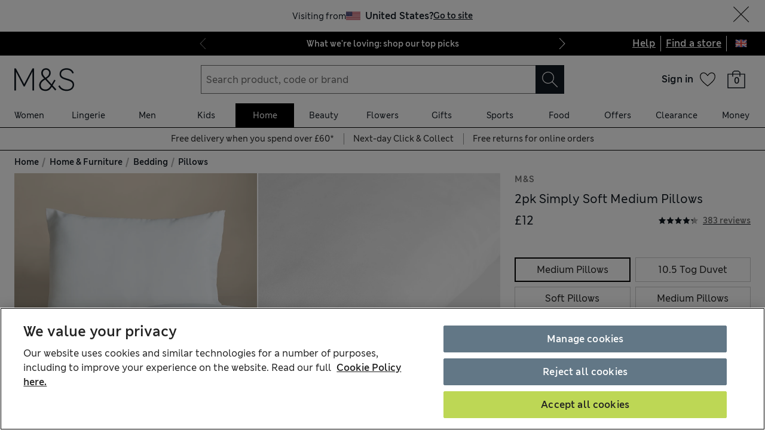

--- FILE ---
content_type: text/html; charset=utf-8
request_url: https://www.marksandspencer.com/2-pack-simply-soft-pillows/p/hbp60489260
body_size: 103260
content:
<!DOCTYPE html><html lang="en-gb"><head><meta charSet="utf-8"/><meta name="viewport" content="width=device-width, initial-scale=1"/><meta name="format-detection" content="telephone=no"/><title>2pk Simply Soft Medium Pillows | M&amp;S | M&amp;S</title><meta name="description" content="Enjoy essential support with these medium pillows from the Simply Soft collection. Crafted from polyester, they quickly regain their shape to provide consistent comfort throughout the night. The supportive design makes them particularly suitable for side or back sleepers, while the standard pillow shape fits conventional pillowcases perfectly. Conveniently packaged as a pair for bedroom coordination."/><meta name="Page name" content="uk:web:browse:pdp:2pk simply soft medium pillows"/><link rel="canonical" href="https://www.marksandspencer.com/2-pack-simply-soft-pillows/p/hbp60489260"/><link rel="alternate" hrefLang="en-GB" href="https://www.marksandspencer.com/2-pack-simply-soft-pillows/p/hbp60489260"/><link rel="alternate" hrefLang="x-default" href="https://www.marksandspencer.com/2-pack-simply-soft-pillows/p/hbp60489260"/><link rel="alternate" hrefLang="en-IE" href="https://www.marksandspencer.com/ie/2-pack-simply-soft-pillows/p/hbp60489260"/><meta property="og:title" content="2pk Simply Soft Medium Pillows | M&amp;S | M&amp;S"/><meta property="og:description" content="Enjoy essential support with these medium pillows from the Simply Soft collection. Crafted from polyester, they quickly regain their shape to provide consistent comfort throughout the night. The supportive design makes them particularly suitable for side or back sleepers, while the standard pillow shape fits conventional pillowcases perfectly. Conveniently packaged as a pair for bedroom coordination."/><meta property="og:url" content="https://www.marksandspencer.com/2-pack-simply-soft-pillows/p/hbp60489260"/><meta property="og:image" content="https://assets.digitalcontent.marksandspencer.app/image/upload/q_auto,f_auto/PL_05_T35_5822P_Z0_X_EC_90"/><meta property="og:image:alt" content="M&amp;S"/><meta property="og:type" content="website"/><meta property="og:site_name" content="Marks &amp; Spencer"/><meta name="next-head-count" content="19"/><link rel="shortcut icon" href="https://static.marksandspencer.com/images/favicon.ico"/><link rel="preload" href="https://static.marksandspencer.com/fonts/mnsLondon/mnsLondonRegular.woff2" as="font" type="font/woff2" crossorigin="anonymous"/><link rel="preload" href="https://static.marksandspencer.com/fonts/mnsLondon/mnsLondonSemiBold.woff2" as="font" type="font/woff2" crossorigin="anonymous"/><link href="https://s.go-mpulse.net/" rel="preconnect"/><link href="https://tags.tiqcdn.com/" rel="preconnect"/><link href="https://asset1.cxnmarksandspencer.com/" rel="preconnect"/><link href="https://images.ctfassets.net/" rel="preconnect"/><link href="https://experience.marksandspencer.app/v1/graphql" rel="preconnect" crossorigin="anonymous"/><link href="https://personalised-discovery.marksandspencer.app/" rel="preconnect" crossorigin="anonymous"/><link href="https://static.marksandspencer.com/" rel="dns-prefetch"/><link href="https://asset1.marksandspencer.com/" rel="dns-prefetch"/><link href="https://api.marksandspencer.com/" rel="dns-prefetch"/><link href="https://prod.prod.gql-mesh.gql.mnscorp.net/graphql" rel="dns-prefetch"/><link nonce="98MA7UFqZkJxfmQrmSef4Q==" rel="preload" href="/browse/asset/_next/static/css/6342785f7a041532.css" as="style"/><link nonce="98MA7UFqZkJxfmQrmSef4Q==" rel="preload" href="/browse/asset/_next/static/css/acad2d69d28f0ae0.css" as="style"/><link nonce="98MA7UFqZkJxfmQrmSef4Q==" rel="preload" href="/browse/asset/_next/static/css/b05b27446d30ea95.css" as="style"/><link nonce="98MA7UFqZkJxfmQrmSef4Q==" rel="preload" href="/browse/asset/_next/static/css/6742741ff587828e.css" as="style"/><link nonce="98MA7UFqZkJxfmQrmSef4Q==" rel="preload" href="/browse/asset/_next/static/css/91235f47382bcda8.css" as="style"/><script type="application/ld+json">{"@context":"https://schema.org/","@type":"Product","name":"2pk Simply Soft Medium Pillows","review":[{"@type":"Review","reviewRating":{"@type":"Rating","bestRating":"5","worstRating":"0","ratingValue":"3"},"author":{"@type":"Person","name":"Brockham"},"datePublished":"2026-01-24T11:04:37.000+00:00","name":"Alright for spare room bedding","description":"Fit for purpose.  Not really comfortable for every night use.  Thought they would be a bit plumper.   Decided to keep them for my guest room"},{"@type":"Review","reviewRating":{"@type":"Rating","bestRating":"5","worstRating":"0","ratingValue":"5"},"author":{"@type":"Person","name":"RJar"},"datePublished":"2026-01-14T11:41:04.000+00:00","name":"Great quality for great price","description":"I was sceptical about this due to the amazing price but the quality of these are incredible. Super comfy and few weeks on they haven’t lost their shape or anything. Would definitely buy again!"},{"@type":"Review","reviewRating":{"@type":"Rating","bestRating":"5","worstRating":"0","ratingValue":"4"},"author":{"@type":"Person","name":"Bardid"},"datePublished":"2026-01-06T11:37:37.000+00:00","name":"Very soft.","description":"Found it difficult to get comfortable in bed with my old pillows but these have made a huge difference. They are soft and comfortable and gentle on my skin."},{"@type":"Review","reviewRating":{"@type":"Rating","bestRating":"5","worstRating":"0","ratingValue":"5"},"author":{"@type":"Person","name":"Lucyw333"},"datePublished":"2026-01-01T16:12:58.000+00:00","name":"Simply great pillows!","description":"Lovely pillows, always buy these from marks. Excellent and last well."},{"@type":"Review","reviewRating":{"@type":"Rating","bestRating":"5","worstRating":"0","ratingValue":"3"},"author":{"@type":"Person","name":"Rosina 21"},"datePublished":"2025-12-25T12:38:10.000+00:00","name":"Great price","description":"Ok pillows for the price. Bought for me nephews bed and nice a soft  but a tiny bit lumpy"},{"@type":"Review","reviewRating":{"@type":"Rating","bestRating":"5","worstRating":"0","ratingValue":"5"},"author":{"@type":"Person","name":"pen3ny3"},"datePublished":"2025-12-21T11:42:43.000+00:00","name":"Soft pillows","description":"These pillows are perfect for anyone that needs a soft pillow.\r\nWould i buy these pillows again\r\nYES."},{"@type":"Review","reviewRating":{"@type":"Rating","bestRating":"5","worstRating":"0","ratingValue":"5"},"author":{"@type":"Person","name":"Berni64"},"datePublished":"2025-12-19T21:01:08.000+00:00","name":"Great for guest room","description":"Bought for Grandaughters room. Nice and soft, Good price"},{"@type":"Review","reviewRating":{"@type":"Rating","bestRating":"5","worstRating":"0","ratingValue":"5"},"author":{"@type":"Person","name":"Chris Gled"},"datePublished":"2025-12-08T19:47:44.000+00:00","name":"Great value and quality","description":"Great price and thickness. Good quality and pleased with my purchase"},{"@type":"Review","reviewRating":{"@type":"Rating","bestRating":"5","worstRating":"0","ratingValue":"5"},"author":{"@type":"Person","name":"C61"},"datePublished":"2025-12-08T13:01:07.000+00:00","name":"Great pillows","description":"Great value and very comfortable. Have bought them before."},{"@type":"Review","reviewRating":{"@type":"Rating","bestRating":"5","worstRating":"0","ratingValue":"5"},"author":{"@type":"Person","name":"Beeldad"},"datePublished":"2025-12-04T13:52:57.000+00:00","name":"Great pillows!","description":"Have had these pillows previously, for the last 8 years and just replaced with the same. Can’t fault them - so comfortable and supportive. Pleased to say that the new ones are exactly the same as I’ve bought before and I had an offer too! Would highly recommend"},{"@type":"Review","reviewRating":{"@type":"Rating","bestRating":"5","worstRating":"0","ratingValue":"5"},"author":{"@type":"Person","name":"weightwatcher1"},"datePublished":"2025-11-23T11:00:19.000+00:00","name":"Great price for a good basic pillow","description":"Lovely basic pillows at a good price. I'll be ordering more!"},{"@type":"Review","reviewRating":{"@type":"Rating","bestRating":"5","worstRating":"0","ratingValue":"5"},"author":{"@type":"Person","name":"JUKEBOX JURY"},"datePublished":"2025-11-22T11:15:51.000+00:00","name":"GOOD SERVICE","description":"Excellent products and good service, keep the good work up.\r\nRegards, William"},{"@type":"Review","reviewRating":{"@type":"Rating","bestRating":"5","worstRating":"0","ratingValue":"4"},"author":{"@type":"Person","name":"RLH16"},"datePublished":"2025-11-19T00:11:19.000+00:00","name":"Medium soft soft indeed","description":"I can barely tell the difference between the soft soft and the medium soft. I think the medium soft are just a bit thicker but both are very VERY soft. Fine for the spare bed and are comfy, but not ones I would pick again."},{"@type":"Review","reviewRating":{"@type":"Rating","bestRating":"5","worstRating":"0","ratingValue":"5"},"author":{"@type":"Person","name":"Grandaughtersxxx"},"datePublished":"2025-11-15T17:41:12.000+00:00","name":"Grandaughter","description":"These pillows are lovely got them for my granddaughter"},{"@type":"Review","reviewRating":{"@type":"Rating","bestRating":"5","worstRating":"0","ratingValue":"5"},"author":{"@type":"Person","name":"Jo72joy"},"datePublished":"2025-11-15T00:11:54.000+00:00","name":"Comfortable night sleep much needed","description":"Bought these pillow as needed new ones would buy again very impressed"},{"@type":"Review","reviewRating":{"@type":"Rating","bestRating":"5","worstRating":"0","ratingValue":"5"},"author":{"@type":"Person","name":"Classicfuchsia"},"datePublished":"2025-11-02T14:29:20.000+00:00","name":"Simply Soft Medium Pillows","description":"Lovely light medium pillows and excellent value. Very pleased, would buy again."},{"@type":"Review","reviewRating":{"@type":"Rating","bestRating":"5","worstRating":"0","ratingValue":"5"},"author":{"@type":"Person","name":"cb68"},"datePublished":"2025-10-29T08:55:08.000+00:00","name":"Great price","description":"good price for some spare pillows. happy with these"},{"@type":"Review","reviewRating":{"@type":"Rating","bestRating":"5","worstRating":"0","ratingValue":"3"},"author":{"@type":"Person","name":"Smartlady1943"},"datePublished":"2025-10-20T15:33:36.000+00:00","name":"Good value","description":"Good value bought for spare room.Daughter recently came to stay she thought bed was comfortable but thought pillows were too flat."},{"@type":"Review","reviewRating":{"@type":"Rating","bestRating":"5","worstRating":"0","ratingValue":"5"},"author":{"@type":"Person","name":"HLDA"},"datePublished":"2025-10-17T11:33:02.000+00:00","name":"Great pillows","description":"Great price! Comfortable pillows for side sleeper I recommend."},{"@type":"Review","reviewRating":{"@type":"Rating","bestRating":"5","worstRating":"0","ratingValue":"5"},"author":{"@type":"Person","name":"Tenerife2011"},"datePublished":"2025-10-12T13:54:28.000+00:00","name":"Pillows","description":"Very pleased with pillows, lovely and soft and good quality"}],"offers":{"@type":"Offer","url":"/2-pack-simply-soft-pillows/p/hbp60489260","itemCondition":"https://schema.org/NewCondition","priceSpecification":{"@type":"UnitPriceSpecification","price":"12","minPrice":"12","maxPrice":"12","priceCurrency":"GBP"},"availability":"https://schema.org/InStock"},"aggregateRating":{"@type":"AggregateRating","ratingValue":"4.26","reviewCount":"383"},"description":"Enjoy essential support with these medium pillows from the Simply Soft collection. Crafted from polyester, they quickly regain their shape to provide consistent comfort throughout the night. The supportive design makes them particularly suitable for side or back sleepers, while the standard pillow shape fits conventional pillowcases perfectly. Conveniently packaged as a pair for bedroom coordination.","image":["https://assets.digitalcontent.marksandspencer.app/images/q_auto,f_auto/PL_05_T35_5822P_Z0_X_EC_90/2pk-Simply-Soft-Medium-Pillows","https://assets.digitalcontent.marksandspencer.app/images/q_auto,f_auto/PL_05_T35_5822P_Z0_X_EC_1/2pk-Simply-Soft-Medium-Pillows","https://assets.digitalcontent.marksandspencer.app/images/q_auto,f_auto/PL_05_T35_5822P_Z0_X_EC_2/2pk-Simply-Soft-Medium-Pillows"],"brand":{"@type":"Brand","name":"M&S"},"sku":"60489260","servings":null}</script><script type="application/ld+json">{"@context":"https://schema.org","@type":"BreadcrumbList","itemListElement":[{"@type":"ListItem","position":1,"item":{"@id":"/","name":"Home"}},{"@type":"ListItem","position":2,"item":{"@id":"/c/home-and-furniture","name":"Home & Furniture"}},{"@type":"ListItem","position":3,"item":{"@id":"/l/home-and-furniture/bedding","name":"Bedding"}},{"@type":"ListItem","position":4,"item":{"@id":"/l/home-and-furniture/bedding/pillows","name":"Pillows"}}]}</script><script src="https://cdn.optimizely.com/js/23116130417.js" nonce="98MA7UFqZkJxfmQrmSef4Q=="></script><script nonce="98MA7UFqZkJxfmQrmSef4Q==">
            (function () {
              if (typeof window !== 'undefined' && window.optimizely) {
                const optlyPages = window.optimizely.get('data').pages;

                Object.keys(optlyPages).forEach((pageId) => {
                  // Deactivate page
                  window.optimizely.push({
                    type: 'page',
                    pageName: optlyPages[pageId].apiName,
                    isActive: false,
                  });

                });
              }
            })();</script><script id="optimizelyFetchDatafile" nonce="98MA7UFqZkJxfmQrmSef4Q==" data-nscript="beforeInteractive">
    fetch('https://cdn.optimizely.com/datafiles/NpHHtXg3piHbWzCrf9RkQ.json')
      .then((response) => response.json())
      .then((data) => { 
        window.optimizelyDatafile = data;
      });
  </script><link nonce="98MA7UFqZkJxfmQrmSef4Q==" rel="stylesheet" href="/browse/asset/_next/static/css/6342785f7a041532.css" data-n-g=""/><link nonce="98MA7UFqZkJxfmQrmSef4Q==" rel="stylesheet" href="/browse/asset/_next/static/css/acad2d69d28f0ae0.css" data-n-p=""/><link nonce="98MA7UFqZkJxfmQrmSef4Q==" rel="stylesheet" href="/browse/asset/_next/static/css/b05b27446d30ea95.css" data-n-p=""/><link nonce="98MA7UFqZkJxfmQrmSef4Q==" rel="stylesheet" href="/browse/asset/_next/static/css/6742741ff587828e.css" data-n-p=""/><link nonce="98MA7UFqZkJxfmQrmSef4Q==" rel="stylesheet" href="/browse/asset/_next/static/css/91235f47382bcda8.css" data-n-p=""/><noscript data-n-css="98MA7UFqZkJxfmQrmSef4Q=="></noscript><script defer="" nonce="98MA7UFqZkJxfmQrmSef4Q==" noModule="" src="/browse/asset/_next/static/chunks/polyfills-42372ed130431b0a.js"></script><script id="dynatrace-rum-sdk" src="https://js-cdn.dynatrace.com/jstag/15fc9f135f3/bf94809uzh/3d0fec4ecab1d80_complete.js" nonce="98MA7UFqZkJxfmQrmSef4Q==" data-nscript="beforeInteractive"></script><script src="/browse/asset/_next/static/chunks/webpack-106d3ffc8985327e.js" nonce="98MA7UFqZkJxfmQrmSef4Q==" defer=""></script><script src="/browse/asset/_next/static/chunks/framework-b840c8a8b1b0bfb3.js" nonce="98MA7UFqZkJxfmQrmSef4Q==" defer=""></script><script src="/browse/asset/_next/static/chunks/main-3b39e31a356b3415.js" nonce="98MA7UFqZkJxfmQrmSef4Q==" defer=""></script><script src="/browse/asset/_next/static/chunks/pages/_app-b1a3c3e0c0c891dc.js" nonce="98MA7UFqZkJxfmQrmSef4Q==" defer=""></script><script src="/browse/asset/_next/static/chunks/28853a97-38423f10a0c9062f.js" nonce="98MA7UFqZkJxfmQrmSef4Q==" defer=""></script><script src="/browse/asset/_next/static/chunks/9781-68e009ebf7884ddb.js" nonce="98MA7UFqZkJxfmQrmSef4Q==" defer=""></script><script src="/browse/asset/_next/static/chunks/43463-71e2f014ae1d7f7e.js" nonce="98MA7UFqZkJxfmQrmSef4Q==" defer=""></script><script src="/browse/asset/_next/static/chunks/77510-bb41a7b9300747cc.js" nonce="98MA7UFqZkJxfmQrmSef4Q==" defer=""></script><script src="/browse/asset/_next/static/chunks/64723-a271899b7d36a3b5.js" nonce="98MA7UFqZkJxfmQrmSef4Q==" defer=""></script><script src="/browse/asset/_next/static/chunks/19879-c7d48a91bd8b1298.js" nonce="98MA7UFqZkJxfmQrmSef4Q==" defer=""></script><script src="/browse/asset/_next/static/chunks/5286-cf09ce53e6eb69c1.js" nonce="98MA7UFqZkJxfmQrmSef4Q==" defer=""></script><script src="/browse/asset/_next/static/chunks/50039-0b7dddeedc64e035.js" nonce="98MA7UFqZkJxfmQrmSef4Q==" defer=""></script><script src="/browse/asset/_next/static/chunks/83664-83594d2c0a343aab.js" nonce="98MA7UFqZkJxfmQrmSef4Q==" defer=""></script><script src="/browse/asset/_next/static/chunks/38686-ded0fd9ae03891f8.js" nonce="98MA7UFqZkJxfmQrmSef4Q==" defer=""></script><script src="/browse/asset/_next/static/chunks/17650-1e341455ac597105.js" nonce="98MA7UFqZkJxfmQrmSef4Q==" defer=""></script><script src="/browse/asset/_next/static/chunks/83458-8dd3f03c75c3942c.js" nonce="98MA7UFqZkJxfmQrmSef4Q==" defer=""></script><script src="/browse/asset/_next/static/chunks/57767-b4cd3c19d2261605.js" nonce="98MA7UFqZkJxfmQrmSef4Q==" defer=""></script><script src="/browse/asset/_next/static/chunks/25968-21d91d62d26d660b.js" nonce="98MA7UFqZkJxfmQrmSef4Q==" defer=""></script><script src="/browse/asset/_next/static/chunks/1475-2dbdd714b2a300da.js" nonce="98MA7UFqZkJxfmQrmSef4Q==" defer=""></script><script src="/browse/asset/_next/static/chunks/pages/%5Blocation%5D/%5Blocale%5D/%5Btag%5D/p/%5Bid%5D-88f6b56c232e5474.js" nonce="98MA7UFqZkJxfmQrmSef4Q==" defer=""></script><script src="/browse/asset/_next/static/browse-290d1553/_buildManifest.js" nonce="98MA7UFqZkJxfmQrmSef4Q==" defer=""></script><script src="/browse/asset/_next/static/browse-290d1553/_ssgManifest.js" nonce="98MA7UFqZkJxfmQrmSef4Q==" defer=""></script></head><body data-tagg-experience="treatment-v1" data-framework="onyx"><script type="text/javascript" nonce="98MA7UFqZkJxfmQrmSef4Q==">document.body.classList.add("has-js")</script><script type="text/javascript" nonce="98MA7UFqZkJxfmQrmSef4Q==">
                if (typeof globalThis === 'undefined') {
                  var globalThis = Function('return this')();
                }

                if (typeof String.prototype.replaceAll === "undefined") {
                  String.prototype.replaceAll = function(match, replace) {
                    return this.replace(new RegExp(match, 'g'), () => replace);
                  }
                }
              </script><link rel="preload" as="image" href="https://static.marksandspencer.com/icons/country-flags/UK.svg"/><div id="__next"><div class="layout_pdpLayout__QUUge"><header data-business-unit="mnscore"><div data-testid="unsupported-browser-message-banner" class="browser-support-banner_wrapper__ysWvN"><script nonce="98MA7UFqZkJxfmQrmSef4Q==" type="text/javascript">
window.addEventListener('load', function () {
    const userAgent = window.navigator.userAgent || '';
    const chromeAgent = userAgent.indexOf('Chrome') > -1 || userAgent.indexOf('Chromium') > -1;

    const versionMatch = /Version\/(\d+).+Safari/.exec(userAgent);
    const version = versionMatch && versionMatch[1];

    if (version && version < 12 && !chromeAgent) {
      const banner = document.getElementById('unsupported-browser-message-banner');
      if (banner) {
        banner.style.display = 'block';
      }
    }
  });  
</script><div class="message-banner-v2_root__HviwD message-banner-v2_info__gEM51"><p class="media-0_body__yf6Z_ media-0_strong__aXigV">Update your browser for a better shopping experience!</p><p class="media-0_textSm__Q52Mz">Get faster load times, stronger security and access to all features.</p></div></div><div class="top-header_topHeaderContainer__cAXdQ"><a class="media-0_label__6_MaV skip-link_wrapper__ec15Q link_link__EtgPi link_primary__hQmpK link_inverse__7Tg_v" style="--border-colour:var(--colour-stroke-interactive-secondary-default)" href="#main-content">Skip to content<span style="--render-svg-icon-url:url(&#x27;https://static.marksandspencer.com/icons/svgs/ArrowRight-v3-1.svg?key=v3&#x27;);--render-svg-icon-color:#222222;--render-svg-height:24px;--render-svg-width:24px;--render-svg-background-size:24px" class="render-svg_svg__ah__C render-svg_coloured__G_eK5 link_arrowIcon__PjwUv" role="presentation"></span></a><div class="top-header_topHeaderWrapper__BklSM"><div class="top-header_siteStripeContainer__lhfkV"><div class="site-stripe_siteStripeContainer__6dYgr site-stripe_dark__kP24I site-stripe_slidableSiteStripe__HZdZu"><div class="site-stripe_carouselWrapper__wi66x"><div class="eco-box_ecoBox__50nux eco-box_gap__B80YD eco-box_gapPolyfill__zyYBi carousel_root__bmbkv" style="--gap-up-to-md:1rem;--gap-md-to-lg:1rem;--gap-lg-to-xl:1rem;--gap-from-xl:1rem;--gap-polyfill-mb-up-to-md:1rem;--gap-polyfill-mb-md-to-lg:1rem;--gap-polyfill-mb-lg-to-xl:1rem;--gap-polyfill-mb-from-xl:1rem"><ul class="eco-box_ecoBox__50nux eco-box_gap__B80YD eco-box_gapPolyfill__zyYBi listUnstyled carousel_slides__n_k7Q" style="--gap-up-to-md:0rem;--gap-md-to-lg:0rem;--gap-lg-to-xl:0rem;--gap-from-xl:0rem;--gap-polyfill-mr-up-to-md:0rem;--gap-polyfill-mr-md-to-lg:0rem;--gap-polyfill-mr-lg-to-xl:0rem;--gap-polyfill-mr-from-xl:0rem;--slide-width-sm:calc((100% - (0rem * 0)) / 1);--slide-width-md:calc((100% - (0rem * 0)) / 1);--slide-width-lg:calc((100% - (0rem * 0)) / 1);--slide-width-xl:calc((100% - (0rem * 0)) / 1)" aria-label="Carousel Slides"><li class="carousel_slide___fpt4 slide-1"><a class="media-0_textSm__Q52Mz media-0_noTextDecoration__I3GOV site-stripe_textColor__lwIHt site-stripe_slideItem__r1Osm media-0_strong__aXigV" href="/l/women/our-top-picks#intid=sitestripe_1_what%20were%20loving%3a%20shop%20our%20top%20picks" data-slide="true" aria-label="What we&#x27;re loving: shop our top picks">What we&#x27;re loving: shop our top picks</a></li><li class="carousel_slide___fpt4 slide-2"><a class="media-0_textSm__Q52Mz media-0_noTextDecoration__I3GOV site-stripe_textColor__lwIHt site-stripe_slideItem__r1Osm media-0_strong__aXigV" href="/l/men/mens-coats-and-jackets#intid=sitestripe_2_stay%20warm%2c%20look%20sharp%20-%20shop%20mens%20coats" data-slide="true" aria-label="Stay warm, look sharp - shop men&#x27;s coats">Stay warm, look sharp - shop men&#x27;s coats</a></li><li class="carousel_slide___fpt4 slide-3"><a class="media-0_textSm__Q52Mz media-0_noTextDecoration__I3GOV site-stripe_textColor__lwIHt site-stripe_slideItem__r1Osm media-0_strong__aXigV" href="/l/valentines-day/valentines-day-gifts#intid=sitestripe_3_say%20it%20with%20love%3a%20shop%20valentines%20gifts" data-slide="true" aria-label="Say it with love: shop Valentine&#x27;s gifts">Say it with love: shop Valentine&#x27;s gifts</a></li></ul></div><div class="eco-box_ecoBox__50nux eco-box_gap__B80YD eco-box_gapPolyfill__zyYBi pagination_pagination__sDmcn" style="--gap-up-to-md:0.5rem;--gap-md-to-lg:0.5rem;--gap-lg-to-xl:0.5rem;--gap-from-xl:0.5rem;--gap-polyfill-mr-up-to-md:0.5rem;--gap-polyfill-mr-md-to-lg:0.5rem;--gap-polyfill-mr-lg-to-xl:0.5rem;--gap-polyfill-mr-from-xl:0.5rem"><span class="site-stripe_chevron__WxvR_ site-stripe_prev__poCat"><button class="pagination_trigger__YEwyN" disabled="" aria-disabled="true" tabindex="-1" aria-label="Previous page"><span style="--render-svg-icon-url:url(&#x27;https://static.marksandspencer.com/icons/svgs/ChevronLeftDefault.svg?key=v3&#x27;);--render-svg-background-size:40px" class="render-svg_svg__ah__C render-svg_coloured__G_eK5 pagination_chevron__OQlJ6" role="presentation"></span></button></span><span class="site-stripe_chevron__WxvR_ site-stripe_next__4nKBG"><button class="pagination_trigger__YEwyN" disabled="" aria-disabled="true" tabindex="-1" aria-label="Next page"><span style="--render-svg-icon-url:url(&#x27;https://static.marksandspencer.com/icons/svgs/ChevronRightDefault.svg?key=v3&#x27;);--render-svg-background-size:40px" class="render-svg_svg__ah__C render-svg_coloured__G_eK5 pagination_chevron__OQlJ6" role="presentation"></span></button></span></div></div></div></div><div class="top-header_topLinksWrapper__9tyK4"><div class="top-header_topLinks__tqyQ5"><a class="media-0_label__6_MaV link_link__EtgPi link_inline__c8leo link_inverse__7Tg_v" style="--border-colour:var(--colour-stroke-interactive-secondary-default)" href="/c/help-and-support">Help</a></div><div class="top-header_topLinks__tqyQ5"><a class="media-0_label__6_MaV link_link__EtgPi link_inline__c8leo link_inverse__7Tg_v" style="--border-colour:var(--colour-stroke-interactive-secondary-default)" href="/MSResStoreFinderGlobalBaseCmd?catalogId=10051&amp;langId=-24&amp;storeId=10151">Find a store</a></div><div class="top-header_flyoutButtonWrapper__L7qd8"><button type="submit" class="interaction-icon_black__zop0b interaction-icon_interaction__ZoJ6X interaction-icon_small__9dKmG interaction-icon_removeBackground__XjDso" aria-label="United Kingdom selected: Change country"><span style="--render-svg-icon-url:url(&#x27;https://static.marksandspencer.com/icons/country-flags/UK-v2.svg?key=v3&#x27;);--render-svg-height:20px;--render-svg-width:20px;--render-svg-background-size:20px" class="render-svg_svg__ah__C" role="presentation"></span></button></div></div></div></div><div class="header-container_containerWrapper__CBAyP"><div class="header-container_container__edJ3Y"><div class="header_informationalHeaderContainer__aWk5s"><div class="header_informationalHeader__ML73G"><div class="eco-box_ecoBox__50nux eco-box_gap__B80YD header_logoArea__HdMWU" style="--gap-up-to-md:0.25rem;--gap-md-to-lg:0.25rem;--gap-lg-to-xl:0.25rem;--gap-from-xl:0.25rem"><div class="header_visibleFromMd__Io7jZ header_hiddenFromXl__oLNd_ header_burgerIcon__41_JB"><button type="submit" class="interaction-icon_white__LTcv9 interaction-icon_interaction__ZoJ6X interaction-icon_sizeSmSmall__r7xBT interaction-icon_sizeMdMedium__3IwJj interaction-icon_removeBackground__XjDso" aria-label="Open navigation menu"><span style="--render-svg-icon-url:url(&#x27;https://static.marksandspencer.com/icons/svgs/MenuBurger-v3-1.svg?key=v3&#x27;);--render-svg-icon-color:var(--colour-icon-on-background-alt);--render-svg-height-sm:20px;--render-svg-height-md:28px;--render-svg-width-sm:20px;--render-svg-width-md:28px;--render-svg-background-size-sm:20px;--render-svg-background-size-md:28px" class="render-svg_svg__ah__C render-svg_coloured__G_eK5" role="presentation"></span></button></div><a class="media-0_label__6_MaV link_link__EtgPi link_inline__c8leo" style="--border-colour:var(--colour-stroke-interactive-secondary-default)" href="/" aria-label="Go to the M&amp;S home page"><span style="--render-svg-icon-url:url(&#x27;https://static.marksandspencer.com/images/MAndSLogo-v2.svg?key=v3&#x27;);--render-svg-height-sm:24px;--render-svg-height-xl:40px;--render-svg-width-sm:60px;--render-svg-width-xl:100px" class="render-svg_svg__ah__C render-svg_coloured__G_eK5" role="presentation"></span></a></div><div class="eco-box_ecoBox__50nux eco-box_gap__B80YD header_searchArea__vH4hz" style="--gap-up-to-md:0.25rem;--gap-md-to-lg:0.25rem;--gap-lg-to-xl:0.25rem;--gap-from-xl:0.25rem"><div class="header_visibleFromSm__HvTI_ header_hiddenFromMd__PSEeO header_burgerIcon__41_JB"><button type="submit" class="interaction-icon_white__LTcv9 interaction-icon_interaction__ZoJ6X interaction-icon_sizeSmSmall__r7xBT interaction-icon_sizeMdMedium__3IwJj interaction-icon_removeBackground__XjDso" aria-label="Open navigation menu"><span style="--render-svg-icon-url:url(&#x27;https://static.marksandspencer.com/icons/svgs/MenuBurger-v3-1.svg?key=v3&#x27;);--render-svg-icon-color:var(--colour-icon-on-background-alt);--render-svg-height-sm:20px;--render-svg-height-md:28px;--render-svg-width-sm:20px;--render-svg-width-md:28px;--render-svg-background-size-sm:20px;--render-svg-background-size-md:28px" class="render-svg_svg__ah__C render-svg_coloured__G_eK5" role="presentation"></span></button></div><div class=""><form role="search" class="search-box_root__mibYp" data-open="false"><button type="button" aria-label="Close search overlay" class="search-box_overlay__flAvq"></button><div class="search-box_searchIcon__kNOUd"><button type="button" class="interaction-icon_white__LTcv9 interaction-icon_interaction__ZoJ6X interaction-icon_sizeSmSmall__r7xBT interaction-icon_sizeMdMedium__3IwJj interaction-icon_removeBackground__XjDso" aria-label="Open search overlay"><span style="--render-svg-icon-url:url(&#x27;https://static.marksandspencer.com/icons/svgs/Search-v3-1.svg?key=v3&#x27;);--render-svg-icon-color:var(--colour-icon-on-background-alt);--render-svg-height-sm:20px;--render-svg-height-md:28px;--render-svg-width-sm:20px;--render-svg-width-md:28px;--render-svg-background-size-sm:20px;--render-svg-background-size-md:28px" class="render-svg_svg__ah__C render-svg_coloured__G_eK5" role="presentation"></span></button></div><div class="search-box_container__0gitj"><div class="search-box_closeButton__pV29y"><button type="button" class="interaction-icon_white__LTcv9 interaction-icon_interaction__ZoJ6X interaction-icon_small__9dKmG" aria-label="Close search overlay"><span style="--render-svg-icon-url:url(&#x27;https://static.marksandspencer.com/icons/svgs/Cross-v3-1.svg?key=v3&#x27;);--render-svg-icon-color:var(--colour-icon-on-background-alt);--render-svg-height:20px;--render-svg-width:20px;--render-svg-background-size:20px" class="render-svg_svg__ah__C render-svg_coloured__G_eK5" role="presentation"></span></button></div><div class="search-box_searchBoxWrapper__ZN3NL formFieldMinMaxWidth search-box_hasClearButton__u4Bxn"><div class="input_inputWrapper__JfYDm formFieldMinMaxWidth" style="--input-error-icon-url:url(https://static.marksandspencer.com/icons/svgs/ErrorTriangle-v3-1.svg);--input-success-icon-url:url(https://static.marksandspencer.com/icons/svgs/SuccessCheck-v3-1.svg)"><div class="input_labelWrapper__WcgPB"><label class="media-0_textSm__Q52Mz label_labelContainer__KvIGC visuallyHide media-0_strong__aXigV" for="searchId">Search product, code or brand</label></div><input class="formDefaultStyles formActiveStylesOnFocus" id="searchId" type="search" required="" placeholder="Search product, code or brand" autoComplete="off" autoCapitalize="off" autoCorrect="off" name="searchTerm" value=""/></div><div class="search-box_buttonsWrapper__3fsOC"><div class="search-box_clearButton__K96h9"><button class="button_btn__MU562 button_btnTertiary__Jq39s button_compact__hHbA5" type="button" aria-label="Clear search input">Clear</button></div><div><button type="submit" class="interaction-icon_black__zop0b interaction-icon_interaction__ZoJ6X interaction-icon_medium__ptojH" aria-label="Search" id="SearchIconInputBtn"><span style="--render-svg-icon-url:url(&#x27;https://static.marksandspencer.com/icons/svgs/Search-v3-1.svg?key=v3&#x27;);--render-svg-icon-color:var(--colour-icon-on-background-default);--render-svg-height:28px;--render-svg-width:28px;--render-svg-background-size:28px" class="render-svg_svg__ah__C render-svg_coloured__G_eK5" role="presentation"></span></button></div></div></div></div></form></div></div><div class="eco-box_ecoBox__50nux eco-box_gap__B80YD header_iconsArea__mzB20" style="--gap-up-to-md:0.25rem;--gap-md-to-lg:0.25rem;--gap-lg-to-xl:0.25rem;--gap-from-xl:0.25rem"><div class="popover_wrapper__RUzcS"><div class="account-dropdown_signIn__G_a6h"><a class="media-0_label__6_MaV account-dropdown_link__J9RNw link_link__EtgPi link_inline__c8leo" style="--border-colour:var(--colour-stroke-interactive-secondary-default)" href="/webapp/wcs/stores/servlet/MSResLogin?catalogId=10051&amp;langId=-24&amp;storeId=10151&amp;myAcctMain=1&amp;intid=header_sign-in_sign-in"><p class="media-0_textXs__ZzHWu media-1024_body__U9DnX media-0_strong__aXigV">Sign in</p></a></div><button class="popover_toggleButton__OPeaL popover_right__xMwNk" aria-label="Open your account options"><span style="--render-svg-icon-url:url(&#x27;https://static.marksandspencer.com/icons/svgs/ChevronDownDefault.svg?key=v3&#x27;);--render-svg-height:20px;--render-svg-width:20px;--render-svg-background-size:20px" class="render-svg_svg__ah__C render-svg_coloured__G_eK5" role="presentation"></span></button><div class="popover_activeArea__wCif4 popover_right__xMwNk popover_close__Vxevf"><div class="popover_content__Y08Ij popover_right__xMwNk" style="--content-width:21.5rem"><div><div class=""><div class="account-dropdown_content__lYP3e"><p class="media-0_body__yf6Z_ media-0_strong__aXigV" style="--typography-gutter-bottom:0.5rem">Sign in or create an account:</p><ul class="account-dropdown_contentList__qy0m5"><li class="media-0_textSm__Q52Mz" style="--typography-gutter-bottom:0.25rem">for faster checkout</li><li class="media-0_textSm__Q52Mz" style="--typography-gutter-bottom:0.25rem">to unlock personalised Sparks offers</li><li class="media-0_textSm__Q52Mz" style="--typography-gutter-bottom:0.25rem">to access order history and track deliveries</li></ul><ul class="listUnstyled"><li><a class="media-0_label__6_MaV account-dropdown_myAccountLink__sZMxs account-dropdown_link__J9RNw link_link__EtgPi link_inline__c8leo" style="--border-colour:var(--colour-stroke-interactive-secondary-default)" href="/webapp/wcs/stores/servlet/MSResLogin?catalogId=10051&amp;langId=-24&amp;storeId=10151&amp;myAcctMain=1&amp;intid=header_sign-in_sign-in"><span style="--render-svg-icon-url:url(&#x27;https://static.marksandspencer.com/icons/svgs/ProfileAccount-v3-1.svg?key=v3&#x27;);--render-svg-background-size:32px" class="render-svg_svg__ah__C render-svg_coloured__G_eK5 account-dropdown_icon__8a_xf" role="presentation"></span><span class="media-0_textSm__Q52Mz">Sign in</span></a><div class="eco-box_ecoBox__50nux dividers_light__CqawO dividers_divider__sG9K6 dividers_horizontal__Pr0w7"></div></li><li><a class="media-0_label__6_MaV account-dropdown_myAccountLink__sZMxs account-dropdown_link__J9RNw link_link__EtgPi link_inline__c8leo" style="--border-colour:var(--colour-stroke-interactive-secondary-default)" href="/webapp/wcs/stores/servlet/MSResUserRegistration?catalogId=10051&amp;myAcctMain=1&amp;langId=-24&amp;storeId=10151&amp;isHeaderReg=Y&amp;intid=header_sign-in_create-an-account"><span style="--render-svg-icon-url:url(&#x27;https://static.marksandspencer.com/icons/svgs/CreateAccount-v3-1.svg?key=v3&#x27;);--render-svg-background-size:32px" class="render-svg_svg__ah__C render-svg_coloured__G_eK5 account-dropdown_icon__8a_xf" role="presentation"></span><span class="media-0_textSm__Q52Mz">Create an account</span></a><div class="eco-box_ecoBox__50nux dividers_light__CqawO dividers_divider__sG9K6 dividers_horizontal__Pr0w7"></div></li><li><a class="media-0_label__6_MaV account-dropdown_myAccountLink__sZMxs account-dropdown_link__J9RNw link_link__EtgPi link_inline__c8leo" style="--border-colour:var(--colour-stroke-interactive-secondary-default)" href="/c/food-and-wine/cooking#intid=header_sign-in_recipes"><span style="--render-svg-icon-url:url(&#x27;https://static.marksandspencer.com/icons/svgs/WinePairing-v3-1.svg?key=v3&#x27;);--render-svg-background-size:32px" class="render-svg_svg__ah__C render-svg_coloured__G_eK5 account-dropdown_icon__8a_xf" role="presentation"></span><span class="media-0_textSm__Q52Mz">M&amp;S Recipes</span></a><div class="eco-box_ecoBox__50nux dividers_light__CqawO dividers_divider__sG9K6 dividers_horizontal__Pr0w7"></div></li><li><a class="media-0_label__6_MaV account-dropdown_myAccountLink__sZMxs account-dropdown_link__J9RNw link_link__EtgPi link_inline__c8leo" style="--border-colour:var(--colour-stroke-interactive-secondary-default)" href="/webapp/wcs/stores/servlet/MSOrderTrackingFormCmd?catalogId=10051&amp;langId=-24&amp;storeId=10151&amp;intid=header_sign-in_guest-order-tracking"><span style="--render-svg-icon-url:url(&#x27;https://static.marksandspencer.com/icons/svgs/TrackOrder-v3-1.svg?key=v3&#x27;);--render-svg-background-size:32px" class="render-svg_svg__ah__C render-svg_coloured__G_eK5 account-dropdown_icon__8a_xf" role="presentation"></span><span class="media-0_textSm__Q52Mz">Guest order tracking</span></a><div class="eco-box_ecoBox__50nux dividers_light__CqawO dividers_divider__sG9K6 dividers_horizontal__Pr0w7"></div></li><li><a class="media-0_label__6_MaV account-dropdown_myAccountLink__sZMxs account-dropdown_link__J9RNw link_link__EtgPi link_inline__c8leo" style="--border-colour:var(--colour-stroke-interactive-secondary-default)" href="/webapp/wcs/stores/servlet/MSOrderTrackingFormCmd?catalogId=10051&amp;langId=-24&amp;storeId=10151&amp;returnsflag=true&amp;intid=header_sign-in_guest-order-tracking"><span style="--render-svg-icon-url:url(&#x27;https://static.marksandspencer.com/icons/svgs/Returns-v3-1.svg?key=v3&#x27;);--render-svg-background-size:32px" class="render-svg_svg__ah__C render-svg_coloured__G_eK5 account-dropdown_icon__8a_xf" role="presentation"></span><span class="media-0_textSm__Q52Mz">Guest order return</span></a><div class="eco-box_ecoBox__50nux dividers_light__CqawO dividers_divider__sG9K6 dividers_horizontal__Pr0w7"></div></li><li><a class="media-0_label__6_MaV account-dropdown_myAccountLink__sZMxs account-dropdown_link__J9RNw link_link__EtgPi link_inline__c8leo" style="--border-colour:var(--colour-stroke-interactive-secondary-default)" href="/mysparks#intid=header_sign-in_sparks"><span style="--render-svg-icon-url:url(&#x27;https://static.marksandspencer.com/icons/svgs/Sparks-v3-1.svg?key=v3&#x27;);--render-svg-background-size:32px" class="render-svg_svg__ah__C render-svg_coloured__G_eK5 account-dropdown_icon__8a_xf" role="presentation"></span><span class="media-0_textSm__Q52Mz">Sparks</span></a><div class="eco-box_ecoBox__50nux dividers_light__CqawO dividers_divider__sG9K6 dividers_horizontal__Pr0w7"></div></li><li><a class="media-0_label__6_MaV account-dropdown_myAccountLink__sZMxs account-dropdown_link__J9RNw link_link__EtgPi link_inline__c8leo" style="--border-colour:var(--colour-stroke-interactive-secondary-default)" href="/sparkspay#intid=header_sign-in_sparks-pay"><span style="--render-svg-icon-url:url(&#x27;https://static.marksandspencer.com/icons/svgs/SparksPay-v3-1.svg?key=v3&#x27;);--render-svg-background-size:32px" class="render-svg_svg__ah__C account-dropdown_icon__8a_xf" role="presentation"></span><span class="media-0_textSm__Q52Mz">Sparks Pay</span></a></li></ul></div></div></div></div></div></div><a href="/account/wish-list" class="interaction-icon_interaction__ZoJ6X interaction-icon_sizeSmSmall__r7xBT interaction-icon_sizeMdMedium__3IwJj interaction-icon_white__LTcv9 interaction-icon_removeBackground__XjDso" aria-label="Your wish list"><span style="--render-svg-icon-url:url(&#x27;https://static.marksandspencer.com/icons/svgs/SaveItem-v3-1.svg?key=v3&#x27;);--render-svg-icon-color:#000000;--render-svg-height-sm:20px;--render-svg-height-md:28px;--render-svg-width-sm:20px;--render-svg-width-md:28px;--render-svg-background-size-sm:20px;--render-svg-background-size-md:28px" class="render-svg_svg__ah__C render-svg_coloured__G_eK5" role="presentation"></span></a><div class="shopping-bag_wrapper__CVwH6"><span style="--render-svg-icon-url:url(&#x27;https://static.marksandspencer.com/icons/svgs/BagEmpty-v3-2.svg?key=v3&#x27;);--render-svg-height-sm:24px;--render-svg-height-md:40px;--render-svg-width-sm:24px;--render-svg-width-md:40px;--render-svg-background-size-sm:20px;--render-svg-background-size-md:32px" class="render-svg_svg__ah__C render-svg_coloured__G_eK5" role="img" aria-label="Empty shopping bag"></span><span class="media-0_textXs__ZzHWu media-768_textSm__oojIW shopping-bag_bagCount__8fw46 media-0_strong__aXigV" style="text-align:center" aria-hidden="true" id="empty-basket-count">0</span></div></div></div></div><div class="new-navigation_gnavContainer__aWRhR"><button class="modal_modalOverlay__yadxR modal_left__IT501 gnav_modalOverlayReset__Wp6y9" data-open="false" aria-label="Close navigation menu" aria-hidden="true"></button><div class="modal_modal__szFuZ modal_fullScreen__Ie6xY modal_flyout__6XuNW modal_left__IT501 modal_unStyledFlyout__oLtIe gnav_modalReset__eq51u gnav_controlHpdlp4215__kP2bR gnav_experimentalRoot__ws0iM" data-open="false"><div class="gnav_root__S_l4v"><div class="gnav_burgerHeader__WhOV_"><div class="new-navigation_hideSearchBoxOnTab__Obtdo"><div class="eco-box_ecoBox__50nux eco-box_gap__B80YD header_searchArea__vH4hz" style="--gap-up-to-md:0.25rem;--gap-md-to-lg:0.25rem;--gap-lg-to-xl:0.25rem;--gap-from-xl:0.25rem"><div class=""><form role="search" class="search-box_root__mibYp search-box_searchIconOnly__ASe8P" data-open="false"><button type="button" aria-label="Close search overlay" class="search-box_overlay__flAvq"></button><div class="search-box_searchIcon__kNOUd"><button type="button" class="interaction-icon_white__LTcv9 interaction-icon_interaction__ZoJ6X interaction-icon_sizeSmSmall__r7xBT interaction-icon_sizeMdMedium__3IwJj interaction-icon_removeBackground__XjDso" aria-label="Open search overlay"><span style="--render-svg-icon-url:url(&#x27;https://static.marksandspencer.com/icons/svgs/Search-v3-1.svg?key=v3&#x27;);--render-svg-icon-color:var(--colour-icon-on-background-alt);--render-svg-height-sm:20px;--render-svg-height-md:28px;--render-svg-width-sm:20px;--render-svg-width-md:28px;--render-svg-background-size-sm:20px;--render-svg-background-size-md:28px" class="render-svg_svg__ah__C render-svg_coloured__G_eK5" role="presentation"></span></button></div><div class="search-box_container__0gitj"><div class="search-box_closeButton__pV29y"><button type="button" class="interaction-icon_white__LTcv9 interaction-icon_interaction__ZoJ6X interaction-icon_small__9dKmG" aria-label="Close search overlay"><span style="--render-svg-icon-url:url(&#x27;https://static.marksandspencer.com/icons/svgs/Cross-v3-1.svg?key=v3&#x27;);--render-svg-icon-color:var(--colour-icon-on-background-alt);--render-svg-height:20px;--render-svg-width:20px;--render-svg-background-size:20px" class="render-svg_svg__ah__C render-svg_coloured__G_eK5" role="presentation"></span></button></div><div class="search-box_searchBoxWrapper__ZN3NL formFieldMinMaxWidth search-box_hasClearButton__u4Bxn"><div class="input_inputWrapper__JfYDm formFieldMinMaxWidth" style="--input-error-icon-url:url(https://static.marksandspencer.com/icons/svgs/ErrorTriangle-v3-1.svg);--input-success-icon-url:url(https://static.marksandspencer.com/icons/svgs/SuccessCheck-v3-1.svg)"><div class="input_labelWrapper__WcgPB"><label class="media-0_textSm__Q52Mz label_labelContainer__KvIGC visuallyHide media-0_strong__aXigV" for="searchId">Search product, code or brand</label></div><input class="formDefaultStyles formActiveStylesOnFocus" id="searchId" type="search" required="" placeholder="Search product, code or brand" autoComplete="off" autoCapitalize="off" autoCorrect="off" name="searchTerm" value=""/></div><div class="search-box_buttonsWrapper__3fsOC"><div class="search-box_clearButton__K96h9"><button class="button_btn__MU562 button_btnTertiary__Jq39s button_compact__hHbA5" type="button" aria-label="Clear search input">Clear</button></div><div><button type="submit" class="interaction-icon_black__zop0b interaction-icon_interaction__ZoJ6X interaction-icon_medium__ptojH" aria-label="Search" id="SearchIconInputBtn"><span style="--render-svg-icon-url:url(&#x27;https://static.marksandspencer.com/icons/svgs/Search-v3-1.svg?key=v3&#x27;);--render-svg-icon-color:var(--colour-icon-on-background-default);--render-svg-height:28px;--render-svg-width:28px;--render-svg-background-size:28px" class="render-svg_svg__ah__C render-svg_coloured__G_eK5" role="presentation"></span></button></div></div></div></div></form></div></div></div><div class="eco-box_ecoBox__50nux eco-box_gap__B80YD header_logoArea__HdMWU" style="--gap-up-to-md:0.25rem;--gap-md-to-lg:0.25rem;--gap-lg-to-xl:0.25rem;--gap-from-xl:0.25rem"><a class="media-0_label__6_MaV link_link__EtgPi link_inline__c8leo" style="--border-colour:var(--colour-stroke-interactive-secondary-default)" href="/" aria-label="Go to the M&amp;S home page"><span style="--render-svg-icon-url:url(&#x27;https://static.marksandspencer.com/images/MAndSLogo-v2.svg?key=v3&#x27;);--render-svg-height-sm:24px;--render-svg-height-xl:40px;--render-svg-width-sm:60px;--render-svg-width-xl:100px" class="render-svg_svg__ah__C render-svg_coloured__G_eK5" role="presentation"></span></a></div><button aria-label="Close navigation menu" class="gnav_closeButton__9uU8x"><span style="--render-svg-icon-url:url(&#x27;https://static.marksandspencer.com/icons/svgs/Cross-v3-1.svg?key=v3&#x27;);--render-svg-height:32px;--render-svg-width:32px;--render-svg-background-size:32px" class="render-svg_svg__ah__C render-svg_coloured__G_eK5" role="presentation"></span></button></div><div class="gnav_activeTabHeaderArea__vNskV"><div class="gnav_activeTabContainer__UOTOk"><button class="button_btn__MU562 button_btnTertiary__Jq39s media-0_body__yf6Z_ gnav_burgerItemHeading__RK84_ gnav_burgerTabItem___hfrh gnav_tabReset__2Ef_g media-0_strong__aXigV"><span style="--render-svg-icon-url:url(&#x27;https://static.marksandspencer.com/icons/svgs/ChevronLeftDefault.svg?key=v3&#x27;);--render-svg-background-size:40px" class="render-svg_svg__ah__C render-svg_coloured__G_eK5" role="presentation"></span></button><a data-takes-active-tab-href="true" class="media-0_body__yf6Z_ gnav_burgerItemHeading__RK84_ gnav_burgerTabItem___hfrh media-0_strong__aXigV" data-active-tab="true"><p style="display:contents" data-takes-active-tab-name="true"></p></a><button aria-label="Close navigation menu" class="gnav_closeButton__9uU8x"><span style="--render-svg-icon-url:url(&#x27;https://static.marksandspencer.com/icons/svgs/Cross-v3-1.svg?key=v3&#x27;);--render-svg-height:20px;--render-svg-width:20px;--render-svg-background-size:20px" class="render-svg_svg__ah__C render-svg_coloured__G_eK5" role="presentation"></span></button></div></div><div class="gnav_scrollableArea__IUJG8"><nav class="gnav_tabs__zxXDr gnav_experimentalTabs__VX5yb" aria-label="Main navigation"><div data-tab-id="SC_Level_1_1" data-active-tab="false" class="gnav_tab___xQhE" data-l23-close-clicked="false"><div class="gnav_imageContainer__bs2m9 gnav_fullWidth__q3Cjb"><div class="media-0_body__yf6Z_ media-1280_textSm__V3PzB gnav_burgerItemHeading__RK84_ gnav_tabHeading__ftwL6"><a href="/c/women#intid=gnav_LEVEL1_COMPONENT_women"><div class="gnav_inlineGroup__Qru_s">Women</div></a><button type="button" aria-label="Open Women category" class="gnav_focusableTabPanelTrigger__oeEIa" tabindex="0"></button></div></div><div class="gnav_tabPanel__XeF4t" data-tab-panel="true"><div class="inspirational-image_root__946Kc"><div class="gnav_imageContainer__bs2m9 gnav_fullHeight__4MhC8"></div><div class="inspirational-image_brandsWrapper__aveSN"><div class="inspirational-image_brandsTitle__XhpoQ"><a href="/c/brands/az-of-brands?AtoZSelectedDept=women">Brands</a></div><div class="inspirational-image_brandsStripe__TpPSx"><div class="gnav_imageContainer__bs2m9"><div class="circular-navigation_circularNavigation__rIXmm circular-navigation_isInline__AEE0G"><a aria-label="Autograph" href="/l/autograph/womens#intid=gnav_women_brand-roundel_autograph" class="circular-navigation_circularNavigationLink__IbVNd circular-navigation_isInline__AEE0G"><div width="64" height="64"></div></a></div></div><div class="gnav_imageContainer__bs2m9"><div class="circular-navigation_circularNavigation__rIXmm circular-navigation_isInline__AEE0G"><a aria-label="Hush" href="/l/brands/hush#intid=gnav_women_brand-roundel_hush" class="circular-navigation_circularNavigationLink__IbVNd circular-navigation_isInline__AEE0G"><div width="64" height="64"></div></a></div></div><div class="gnav_imageContainer__bs2m9"><div class="circular-navigation_circularNavigation__rIXmm circular-navigation_isInline__AEE0G"><a aria-label="Jaeger" href="/l/brands/jaeger/womens#intid=gnav_women_brand-roundel_jaeger" class="circular-navigation_circularNavigationLink__IbVNd circular-navigation_isInline__AEE0G"><div width="64" height="64"></div></a></div></div><div class="gnav_imageContainer__bs2m9"><div class="circular-navigation_circularNavigation__rIXmm circular-navigation_isInline__AEE0G"><a aria-label="Nobody&#x27;s Child" href="/l/brands/nobodys-child#intid=gnav_women_brand-roundel_nobodys-child" class="circular-navigation_circularNavigationLink__IbVNd circular-navigation_isInline__AEE0G"><div width="64" height="64"></div></a></div></div><div class="gnav_imageContainer__bs2m9"><div class="circular-navigation_circularNavigation__rIXmm circular-navigation_isInline__AEE0G"><a aria-label="Per Una" href="/l/women/per-una#intid=gnav_women_brand-roundel_per-una" class="circular-navigation_circularNavigationLink__IbVNd circular-navigation_isInline__AEE0G"><div width="64" height="64"></div></a></div></div><div class="gnav_imageContainer__bs2m9"><div class="circular-navigation_circularNavigation__rIXmm circular-navigation_isInline__AEE0G"><a aria-label="Whistles" href="/l/brands/whistles#intid=gnav_women_brand-roundel_whistles" class="circular-navigation_circularNavigationLink__IbVNd circular-navigation_isInline__AEE0G"><div width="64" height="64"></div></a></div></div><div class="gnav_imageContainer__bs2m9"><div class="circular-navigation_circularNavigation__rIXmm circular-navigation_isInline__AEE0G"><a aria-label="Never Fully Dressed" href="/l/brands/never-fully-dressed#intid=gnav_women_brand-roundel_never-fully-dressed" class="circular-navigation_circularNavigationLink__IbVNd circular-navigation_isInline__AEE0G"><div width="64" height="64"></div></a></div></div></div></div></div><div class="gnav_sectionParent__OSufV"><div class="gnav_section__e6Xlm"><div class="gnav_burgerItemHeading__RK84_ gnav_sectionHeading__Dtsnq"><a href="/c/women#intid=gnav_women_core_clothing">Clothing</a></div><ul class="gnav_sectionItems__VKfMj"><li><a href="/l/women/best-sellers#intid=gnav_women_core_clothing_best-sellers" class="media-0_body__yf6Z_ media-1280_textSm__V3PzB gnav_sectionItem__Iu36T">Best Sellers</a></li><li><a href="/l/women/knitwear/cardigans#intid=gnav_women_core_clothing_cardigans" class="media-0_body__yf6Z_ media-1280_textSm__V3PzB gnav_sectionItem__Iu36T">Cardigans</a></li><li><a href="/l/cashmere/womens#intid=gnav_women_core_clothing_cashmere" class="media-0_body__yf6Z_ media-1280_textSm__V3PzB gnav_sectionItem__Iu36T">Cashmere</a></li><li><a href="/l/women/coats-and-jackets#intid=gnav_women_core_clothing_coats-and-jackets" class="media-0_body__yf6Z_ media-1280_textSm__V3PzB gnav_sectionItem__Iu36T">Coats and Jackets</a></li><li><a href="/l/women/dresses#intid=gnav_women_core_clothing_dresses" class="media-0_body__yf6Z_ media-1280_textSm__V3PzB gnav_sectionItem__Iu36T">Dresses</a></li><li><a href="/l/women/holiday-shop#intid=gnav_women_core_clothing_holiday-shop" class="media-0_body__yf6Z_ media-1280_textSm__V3PzB gnav_sectionItem__Iu36T">Holiday Shop</a></li><li><a href="/l/women/jeans#intid=gnav_women_core_clothing_jeans" class="media-0_body__yf6Z_ media-1280_textSm__V3PzB gnav_sectionItem__Iu36T">Jeans</a></li><li><a href="/l/women/knitwear/jumpers#intid=gnav_women_core_clothing_jumpers" class="media-0_body__yf6Z_ media-1280_textSm__V3PzB gnav_sectionItem__Iu36T">Jumpers</a></li><li><a href="/l/women/tops/shirts-and-blouses#intid=gnav_women_core_clothing_shirts-and-blouses" class="media-0_body__yf6Z_ media-1280_textSm__V3PzB gnav_sectionItem__Iu36T">Shirts and Blouses</a></li><li><a href="/l/women/skirts#intid=gnav_women_core_clothing_skirts" class="media-0_body__yf6Z_ media-1280_textSm__V3PzB gnav_sectionItem__Iu36T">Skirts</a></li><li><a href="/l/women/sportswear#intid=gnav_women_core_clothing_sportswear" class="media-0_body__yf6Z_ media-1280_textSm__V3PzB gnav_sectionItem__Iu36T">Sportswear</a></li><li><a href="/l/women/swimwear#intid=gnav_women_core_clothing_swimwear" class="media-0_body__yf6Z_ media-1280_textSm__V3PzB gnav_sectionItem__Iu36T">Swimwear</a></li><li><a href="/l/women/tops#intid=gnav_women_core_clothing_tops" class="media-0_body__yf6Z_ media-1280_textSm__V3PzB gnav_sectionItem__Iu36T">Tops</a></li><li><a href="/l/women/trousers#intid=gnav_women_core_clothing_trousers" class="media-0_body__yf6Z_ media-1280_textSm__V3PzB gnav_sectionItem__Iu36T">Trousers</a></li></ul></div><div class="gnav_section__e6Xlm"><div class="gnav_burgerItemHeading__RK84_ gnav_sectionHeading__Dtsnq"><a href="/l/women/dresses#intid=gnav_women_core_dresses">Dresses</a></div><ul class="gnav_sectionItems__VKfMj"><li><a href="/l/women/dresses#intid=gnav_women_core_dresses_all-dresses" class="media-0_body__yf6Z_ media-1280_textSm__V3PzB gnav_sectionItem__Iu36T">All Dresses</a></li><li><a href="/l/women/dresses/maxi-dresses#intid=gnav_women_core_dresses_maxi-dresses" class="media-0_body__yf6Z_ media-1280_textSm__V3PzB gnav_sectionItem__Iu36T">Maxi Dresses</a></li><li><a href="/l/women/dresses/midaxi-dresses#intid=gnav_women_core_dresses_midaxi-dresses" class="media-0_body__yf6Z_ media-1280_textSm__V3PzB gnav_sectionItem__Iu36T">Midaxi Dresses</a></li><li><a href="/l/women/dresses/midi-dresses#intid=gnav_women_core_dresses_midi-dresses" class="media-0_body__yf6Z_ media-1280_textSm__V3PzB gnav_sectionItem__Iu36T">Midi Dresses</a></li><li><a href="/l/women/dresses/mini-dresses#intid=gnav_women_core_dresses_mini-dresses" class="media-0_body__yf6Z_ media-1280_textSm__V3PzB gnav_sectionItem__Iu36T">Mini Dresses</a></li></ul></div><div class="gnav_section__e6Xlm"><div class="gnav_burgerItemHeading__RK84_ gnav_sectionHeading__Dtsnq"><a href="/l/women/shoes#intid=gnav_women_core_shoes">Shoes</a></div><ul class="gnav_sectionItems__VKfMj"><li><a href="/l/women/shoes#intid=gnav_women_core_shoes_all-shoes" class="media-0_body__yf6Z_ media-1280_textSm__V3PzB gnav_sectionItem__Iu36T">All Shoes</a></li><li><a href="/l/women/shoes/ballet-flats#intid=gnav_women_core_shoes_ballet-pumps" class="media-0_body__yf6Z_ media-1280_textSm__V3PzB gnav_sectionItem__Iu36T">Ballet Pumps</a></li><li><a href="/l/women/shoes/boots#intid=gnav_women_core_shoes_boots" class="media-0_body__yf6Z_ media-1280_textSm__V3PzB gnav_sectionItem__Iu36T">Boots</a></li><li><a href="/l/women/shoes/sandals#intid=gnav_women_core_shoes_sandals" class="media-0_body__yf6Z_ media-1280_textSm__V3PzB gnav_sectionItem__Iu36T">Sandals</a></li><li><a href="/l/women/shoes/slippers#intid=gnav_women_core_shoes_slippers" class="media-0_body__yf6Z_ media-1280_textSm__V3PzB gnav_sectionItem__Iu36T">Slippers</a></li><li><a href="/l/women/shoes/trainers#intid=gnav_women_core_shoes_trainers" class="media-0_body__yf6Z_ media-1280_textSm__V3PzB gnav_sectionItem__Iu36T">Trainers</a></li></ul></div><div class="gnav_section__e6Xlm"><div class="gnav_burgerItemHeading__RK84_ gnav_sectionHeading__Dtsnq"><a href="/l/women/accessories#intid=gnav_women_core_accessories">Accessories</a></div><ul class="gnav_sectionItems__VKfMj"><li><a href="/l/women/accessories#intid=gnav_women_core_accessories_all-accessories" class="media-0_body__yf6Z_ media-1280_textSm__V3PzB gnav_sectionItem__Iu36T">All Accessories</a></li><li><a href="/l/women/handbags#intid=gnav_women_core_accessories_handbags-and-bags" class="media-0_body__yf6Z_ media-1280_textSm__V3PzB gnav_sectionItem__Iu36T">Handbags &amp; Bags</a></li><li><a href="/l/women/accessories/hats#intid=gnav_women_core_accessories_hats" class="media-0_body__yf6Z_ media-1280_textSm__V3PzB gnav_sectionItem__Iu36T">Hats</a></li><li><a href="/l/women/jewellery#intid=gnav_women_core_accessories_jewellery" class="media-0_body__yf6Z_ media-1280_textSm__V3PzB gnav_sectionItem__Iu36T">Jewellery</a></li><li><a href="/l/women/accessories/scarves#intid=gnav_women_core_accessories_scarves" class="media-0_body__yf6Z_ media-1280_textSm__V3PzB gnav_sectionItem__Iu36T">Scarves</a></li></ul></div><div class="gnav_section__e6Xlm"><div class="gnav_burgerItemHeading__RK84_ gnav_sectionHeading__Dtsnq"><a href="/c/lingerie#intid=gnav_women_core_lingerie-and-nightwear">Lingerie &amp; Nightwear</a></div><ul class="gnav_sectionItems__VKfMj"><li><a href="/l/lingerie/bras#intid=gnav_women_core_lingerie-and-nightwear_bras" class="media-0_body__yf6Z_ media-1280_textSm__V3PzB gnav_sectionItem__Iu36T">Bras</a></li><li><a href="/l/lingerie/knickers#intid=gnav_women_core_lingerie-and-nightwear_knickers" class="media-0_body__yf6Z_ media-1280_textSm__V3PzB gnav_sectionItem__Iu36T">Knickers</a></li><li><a href="/l/lingerie/nightwear#intid=gnav_women_core_lingerie-and-nightwear_nightwear" class="media-0_body__yf6Z_ media-1280_textSm__V3PzB gnav_sectionItem__Iu36T">Nightwear</a></li></ul></div><div class="gnav_section__e6Xlm"><div class="gnav_burgerItemHeading__RK84_ gnav_sectionHeading__Dtsnq">Body Fit &amp; Maternity</div><ul class="gnav_sectionItems__VKfMj"><li><a href="/l/women/plus-size-clothing#intid=gnav_women_core_body-fit-and-maternity_curve" class="media-0_body__yf6Z_ media-1280_textSm__V3PzB gnav_sectionItem__Iu36T">Curve</a></li><li><a href="/l/women/maternity#intid=gnav_women_core_body-fit-and-maternity_maternity" class="media-0_body__yf6Z_ media-1280_textSm__V3PzB gnav_sectionItem__Iu36T">Maternity</a></li><li><a href="/l/women/petite#intid=gnav_women_core_body-fit-and-maternity_petite" class="media-0_body__yf6Z_ media-1280_textSm__V3PzB gnav_sectionItem__Iu36T">Petite</a></li><li><a href="/l/women/tall#intid=gnav_women_core_body-fit-and-maternity_tall" class="media-0_body__yf6Z_ media-1280_textSm__V3PzB gnav_sectionItem__Iu36T">Tall</a></li></ul></div></div><div class="gnav_featureCardContainer__Ii5pI"><div class="gnav_imageContainer__bs2m9"><div class="circular-navigation_circularNavigation__rIXmm circular-navigation_isInline__AEE0G"><a href="/l/women/all-new-in/clothing#intid=gnav_women_prop-roundel_just-arrived" class="circular-navigation_circularNavigationLink__IbVNd circular-navigation_isInline__AEE0G"><div width="64" height="64"></div><span class="media-0_textSm__Q52Mz circular-navigation_circularNavigationText__RVIUR" style="text-align:left">Just Arrived</span></a></div></div><div class="gnav_imageContainer__bs2m9"><div class="circular-navigation_circularNavigation__rIXmm circular-navigation_isInline__AEE0G"><a href="/l/women/our-top-picks#intid=gnav_women_prop-roundel_our-top-picks" class="circular-navigation_circularNavigationLink__IbVNd circular-navigation_isInline__AEE0G"><div width="64" height="64"></div><span class="media-0_textSm__Q52Mz circular-navigation_circularNavigationText__RVIUR" style="text-align:left">Our Top Picks</span></a></div></div><div class="gnav_imageContainer__bs2m9"><div class="circular-navigation_circularNavigation__rIXmm circular-navigation_isInline__AEE0G"><a href="/l/women/workwear#intid=gnav_women_prop-roundel_officewear" class="circular-navigation_circularNavigationLink__IbVNd circular-navigation_isInline__AEE0G"><div width="64" height="64"></div><span class="media-0_textSm__Q52Mz circular-navigation_circularNavigationText__RVIUR" style="text-align:left">Officewear</span></a></div></div><div class="gnav_imageContainer__bs2m9"><div class="circular-navigation_circularNavigation__rIXmm circular-navigation_isInline__AEE0G"><a href="/l/women/loungewear#intid=gnav_women_prop-roundel_loungewear" class="circular-navigation_circularNavigationLink__IbVNd circular-navigation_isInline__AEE0G"><div width="64" height="64"></div><span class="media-0_textSm__Q52Mz circular-navigation_circularNavigationText__RVIUR" style="text-align:left">Loungewear</span></a></div></div><div class="gnav_imageContainer__bs2m9"><div class="circular-navigation_circularNavigation__rIXmm circular-navigation_isInline__AEE0G"><a href="/l/women/trends/chocolate-brown-clothing-and-accessories#intid=gnav_women_prop-roundel_chocolate-brown" class="circular-navigation_circularNavigationLink__IbVNd circular-navigation_isInline__AEE0G"><div width="64" height="64"></div><span class="media-0_textSm__Q52Mz circular-navigation_circularNavigationText__RVIUR" style="text-align:left">Chocolate Brown</span></a></div></div><div class="gnav_imageContainer__bs2m9"><div class="circular-navigation_circularNavigation__rIXmm circular-navigation_isInline__AEE0G"><a href="/l/women/holiday-shop#intid=gnav_women_prop-roundel_winter-sun" class="circular-navigation_circularNavigationLink__IbVNd circular-navigation_isInline__AEE0G"><div width="64" height="64"></div><span class="media-0_textSm__Q52Mz circular-navigation_circularNavigationText__RVIUR" style="text-align:left">Winter Sun</span></a></div></div><div class="gnav_imageContainer__bs2m9"><div class="circular-navigation_circularNavigation__rIXmm circular-navigation_isInline__AEE0G"><a href="/content/category/women#intid=gnav_women_prop-roundel_editorial" class="circular-navigation_circularNavigationLink__IbVNd circular-navigation_isInline__AEE0G"><div width="64" height="64"></div><span class="media-0_textSm__Q52Mz circular-navigation_circularNavigationText__RVIUR" style="text-align:left">Editorial</span></a></div></div></div><button type="submit" class="interaction-icon_white__LTcv9 interaction-icon_interaction__ZoJ6X interaction-icon_small__9dKmG gnav_closeButton__9uU8x" aria-label="Close navigation overlay"><span style="--render-svg-icon-url:url(&#x27;https://static.marksandspencer.com/icons/svgs/Cross-v3-1.svg?key=v3&#x27;);--render-svg-icon-color:var(--colour-icon-on-background-alt);--render-svg-height:20px;--render-svg-width:20px;--render-svg-background-size:20px" class="render-svg_svg__ah__C render-svg_coloured__G_eK5" role="presentation"></span></button></div></div><div data-tab-id="SC_Level_1_4772305" data-active-tab="false" class="gnav_tab___xQhE" data-l23-close-clicked="false"><div class="gnav_imageContainer__bs2m9 gnav_fullWidth__q3Cjb"><div class="media-0_body__yf6Z_ media-1280_textSm__V3PzB gnav_burgerItemHeading__RK84_ gnav_tabHeading__ftwL6"><a href="/c/lingerie#intid=gnav_LEVEL1_COMPONENT_lingerie"><div class="gnav_inlineGroup__Qru_s">Lingerie</div></a><button type="button" aria-label="Open Lingerie category" class="gnav_focusableTabPanelTrigger__oeEIa" tabindex="0"></button></div></div><div class="gnav_tabPanel__XeF4t" data-tab-panel="true"><div class="inspirational-image_root__946Kc"><div class="gnav_imageContainer__bs2m9 gnav_fullHeight__4MhC8"></div><div class="inspirational-image_brandsWrapper__aveSN"><div class="inspirational-image_brandsTitle__XhpoQ"><a href="/c/brands/az-of-brands?AtoZSelectedDept=lingerie">Brands</a></div><div class="inspirational-image_brandsStripe__TpPSx"><div class="gnav_imageContainer__bs2m9"><div class="circular-navigation_circularNavigation__rIXmm circular-navigation_isInline__AEE0G"><a aria-label="Autograph" href="/l/autograph/lingerie#intid=gnav_lingerie_brand-roundel_autograph" class="circular-navigation_circularNavigationLink__IbVNd circular-navigation_isInline__AEE0G"><div width="64" height="64"></div></a></div></div><div class="gnav_imageContainer__bs2m9"><div class="circular-navigation_circularNavigation__rIXmm circular-navigation_isInline__AEE0G"><a aria-label="B By Boutique" href="/l/lingerie/b-by-boutique#intid=gnav_lingerie_brand-roundel_b-by-boutique" class="circular-navigation_circularNavigationLink__IbVNd circular-navigation_isInline__AEE0G"><div width="64" height="64"></div></a></div></div><div class="gnav_imageContainer__bs2m9"><div class="circular-navigation_circularNavigation__rIXmm circular-navigation_isInline__AEE0G"><a aria-label="Boutique" href="/l/lingerie/boutique#intid=gnav_lingerie_brand-roundel_boutique" class="circular-navigation_circularNavigationLink__IbVNd circular-navigation_isInline__AEE0G"><div width="64" height="64"></div></a></div></div><div class="gnav_imageContainer__bs2m9"><div class="circular-navigation_circularNavigation__rIXmm circular-navigation_isInline__AEE0G"><a aria-label="Calvin Klein" href="/l/brands/calvin-klein/lingerie#intid=gnav_lingerie_brand-roundel_calvin-klein" class="circular-navigation_circularNavigationLink__IbVNd circular-navigation_isInline__AEE0G"><div width="64" height="64"></div></a></div></div><div class="gnav_imageContainer__bs2m9"><div class="circular-navigation_circularNavigation__rIXmm circular-navigation_isInline__AEE0G"><a aria-label="Rosie Exclusively for M&amp;S" href="/l/lingerie/rosie-exclusively-for-mands-lingerie#intid=gnav_lingerie_brand-roundel_rosie-exclusively-for-mands" class="circular-navigation_circularNavigationLink__IbVNd circular-navigation_isInline__AEE0G"><div width="64" height="64"></div></a></div></div><div class="gnav_imageContainer__bs2m9"><div class="circular-navigation_circularNavigation__rIXmm circular-navigation_isInline__AEE0G"><a aria-label="Pour Moi" href="/l/brands/pour-moi#intid=gnav_lingerie_brand-roundel_pour-moi" class="circular-navigation_circularNavigationLink__IbVNd circular-navigation_isInline__AEE0G"><div width="64" height="64"></div></a></div></div><div class="gnav_imageContainer__bs2m9"><div class="circular-navigation_circularNavigation__rIXmm circular-navigation_isInline__AEE0G"><a aria-label="Fantasie" href="/l/brands/fantasie#intid=gnav_lingerie_brand-roundel_fantasie" class="circular-navigation_circularNavigationLink__IbVNd circular-navigation_isInline__AEE0G"><div width="64" height="64"></div></a></div></div></div></div></div><div class="gnav_sectionParent__OSufV"><div class="gnav_section__e6Xlm"><div class="gnav_burgerItemHeading__RK84_ gnav_sectionHeading__Dtsnq"><a href="/l/lingerie/bras#intid=gnav_lingerie_core_bras">Bras</a></div><ul class="gnav_sectionItems__VKfMj"><li><a href="/l/lingerie/bras#intid=gnav_lingerie_core_bras_all-bras" class="media-0_body__yf6Z_ media-1280_textSm__V3PzB gnav_sectionItem__Iu36T">All Bras</a></li><li><a href="/l/lingerie/bras/balcony-bras#intid=gnav_lingerie_core_bras_balcony-bras" class="media-0_body__yf6Z_ media-1280_textSm__V3PzB gnav_sectionItem__Iu36T">Balcony Bras</a></li><li><a href="/l/lingerie/bras/first-bras#intid=gnav_lingerie_core_bras_first-bras" class="media-0_body__yf6Z_ media-1280_textSm__V3PzB gnav_sectionItem__Iu36T">First Bras</a></li><li><a href="/l/lingerie/bras/fuller-bust-bras#intid=gnav_lingerie_core_bras_f-k-bras" class="media-0_body__yf6Z_ media-1280_textSm__V3PzB gnav_sectionItem__Iu36T">F-K Bras</a></li><li><a href="/l/lingerie/bras/full-cup-bras#intid=gnav_lingerie_core_bras_full-cup-bras" class="media-0_body__yf6Z_ media-1280_textSm__V3PzB gnav_sectionItem__Iu36T">Full Cup Bras</a></li><li><a href="/l/lingerie/bras/nursing-bras#intid=gnav_lingerie_core_bras_maternity-and-nursing-bras" class="media-0_body__yf6Z_ media-1280_textSm__V3PzB gnav_sectionItem__Iu36T">Maternity and Nursing Bras</a></li><li><a href="/l/lingerie/multipacks/multipack-bras#intid=gnav_lingerie_core_bras_multipack-bras" class="media-0_body__yf6Z_ media-1280_textSm__V3PzB gnav_sectionItem__Iu36T">Multipack Bras</a></li><li><a href="/l/lingerie/bras/fs5/non-wired#intid=gnav_lingerie_core_bras_non-wired-bras" class="media-0_body__yf6Z_ media-1280_textSm__V3PzB gnav_sectionItem__Iu36T">Non-Wired Bras</a></li><li><a href="/l/lingerie/bras/post-surgery-bras#intid=gnav_lingerie_core_bras_post-surgery-bras" class="media-0_body__yf6Z_ media-1280_textSm__V3PzB gnav_sectionItem__Iu36T">Post-Surgery Bras</a></li><li><a href="/l/lingerie/bras/fs5/padded#intid=gnav_lingerie_core_bras_padded-bras" class="media-0_body__yf6Z_ media-1280_textSm__V3PzB gnav_sectionItem__Iu36T">Padded Bras</a></li><li><a href="/l/women/sportswear/sports-bras#intid=gnav_lingerie_core_bras_sports-bras" class="media-0_body__yf6Z_ media-1280_textSm__V3PzB gnav_sectionItem__Iu36T">Sports Bras</a></li><li><a href="/l/lingerie/bras/strapless-bras#intid=gnav_lingerie_core_bras_strapless-bras" class="media-0_body__yf6Z_ media-1280_textSm__V3PzB gnav_sectionItem__Iu36T">Strapless Bras</a></li></ul></div><div class="gnav_section__e6Xlm"><div class="gnav_burgerItemHeading__RK84_ gnav_sectionHeading__Dtsnq"><a href="/l/lingerie/knickers#intid=gnav_lingerie_core_knickers">Knickers</a></div><ul class="gnav_sectionItems__VKfMj"><li><a href="/l/lingerie/knickers#intid=gnav_lingerie_core_knickers_all-knickers" class="media-0_body__yf6Z_ media-1280_textSm__V3PzB gnav_sectionItem__Iu36T">All Knickers</a></li><li><a href="/l/lingerie/knickers/fs5/brazilian-knickers#intid=gnav_lingerie_core_knickers_brazilian-knickers" class="media-0_body__yf6Z_ media-1280_textSm__V3PzB gnav_sectionItem__Iu36T">Brazilian Knickers</a></li><li><a href="/l/lingerie/knickers/fs5/full-briefs#intid=gnav_lingerie_core_knickers_full-brief-knickers" class="media-0_body__yf6Z_ media-1280_textSm__V3PzB gnav_sectionItem__Iu36T">Full Brief Knickers</a></li><li><a href="/l/lingerie/knickers/fs5/high-leg-knickers#intid=gnav_lingerie_core_knickers_high-leg-knickers" class="media-0_body__yf6Z_ media-1280_textSm__V3PzB gnav_sectionItem__Iu36T">High-Leg Knickers</a></li><li><a href="/l/lingerie/multipacks/multipack-knickers#intid=gnav_lingerie_core_knickers_multipack-knickers" class="media-0_body__yf6Z_ media-1280_textSm__V3PzB gnav_sectionItem__Iu36T">Multipack Knickers</a></li><li><a href="/l/lingerie/knickers/fs5/no-vpl#intid=gnav_lingerie_core_knickers_no-vpl-knickers" class="media-0_body__yf6Z_ media-1280_textSm__V3PzB gnav_sectionItem__Iu36T">No-VPL Knickers</a></li><li><a href="/l/lingerie/period-knickers#intid=gnav_lingerie_core_knickers_period-knickers" class="media-0_body__yf6Z_ media-1280_textSm__V3PzB gnav_sectionItem__Iu36T">Period Knickers</a></li><li><a href="/l/lingerie/knickers/fs5/thongs#intid=gnav_lingerie_core_knickers_thongs" class="media-0_body__yf6Z_ media-1280_textSm__V3PzB gnav_sectionItem__Iu36T">Thongs</a></li></ul></div><div class="gnav_section__e6Xlm"><div class="gnav_burgerItemHeading__RK84_ gnav_sectionHeading__Dtsnq"><a href="/l/lingerie/shapewear#intid=gnav_lingerie_core_shapewear">Shapewear</a></div><ul class="gnav_sectionItems__VKfMj"><li><a href="/l/lingerie/shapewear#intid=gnav_lingerie_core_shapewear_all-shapewear" class="media-0_body__yf6Z_ media-1280_textSm__V3PzB gnav_sectionItem__Iu36T">All Shapewear</a></li><li><a href="/l/lingerie/shapewear/fs5/cycling-shorts#intid=gnav_lingerie_core_shapewear_anti-chafing-shorts" class="media-0_body__yf6Z_ media-1280_textSm__V3PzB gnav_sectionItem__Iu36T">Anti-Chafing Shorts</a></li><li><a href="/l/lingerie/shapewear/fs5/bodies#intid=gnav_lingerie_core_shapewear_bodies" class="media-0_body__yf6Z_ media-1280_textSm__V3PzB gnav_sectionItem__Iu36T">Bodies</a></li><li><a href="/l/lingerie/shapewear/fs5/shaping-knickers#intid=gnav_lingerie_core_shapewear_shaping-knickers" class="media-0_body__yf6Z_ media-1280_textSm__V3PzB gnav_sectionItem__Iu36T">Shaping Knickers</a></li><li><a href="/l/lingerie/slips#intid=gnav_lingerie_core_shapewear_slips" class="media-0_body__yf6Z_ media-1280_textSm__V3PzB gnav_sectionItem__Iu36T">Slips</a></li></ul></div><div class="gnav_section__e6Xlm"><div class="gnav_burgerItemHeading__RK84_ gnav_sectionHeading__Dtsnq"><a href="/l/lingerie/nightwear#intid=gnav_lingerie_core_nightwear">Nightwear</a></div><ul class="gnav_sectionItems__VKfMj"><li><a href="/l/lingerie/nightwear#intid=gnav_lingerie_core_nightwear_all-nightwear" class="media-0_body__yf6Z_ media-1280_textSm__V3PzB gnav_sectionItem__Iu36T">All Nightwear</a></li><li><a href="/l/lingerie/nightwear/dressing-gowns#intid=gnav_lingerie_core_nightwear_dressing-gowns" class="media-0_body__yf6Z_ media-1280_textSm__V3PzB gnav_sectionItem__Iu36T">Dressing Gowns</a></li><li><a href="/l/women/loungewear#intid=gnav_lingerie_core_nightwear_loungewear" class="media-0_body__yf6Z_ media-1280_textSm__V3PzB gnav_sectionItem__Iu36T">Loungewear</a></li><li><a href="/l/lingerie/nightwear/nightdresses#intid=gnav_lingerie_core_nightwear_nightdresses" class="media-0_body__yf6Z_ media-1280_textSm__V3PzB gnav_sectionItem__Iu36T">Nightdresses</a></li><li><a href="/l/lingerie/nightwear/pyjamas#intid=gnav_lingerie_core_nightwear_pyjamas" class="media-0_body__yf6Z_ media-1280_textSm__V3PzB gnav_sectionItem__Iu36T">Pyjamas</a></li><li><a href="/l/lingerie/nightwear/pyjamas/fs5/pyjama-sets#intid=gnav_lingerie_core_nightwear_pyjama-sets" class="media-0_body__yf6Z_ media-1280_textSm__V3PzB gnav_sectionItem__Iu36T">Pyjama Sets</a></li><li><a href="/l/women/footwear/slippers#intid=gnav_lingerie_core_nightwear_slippers" class="media-0_body__yf6Z_ media-1280_textSm__V3PzB gnav_sectionItem__Iu36T">Slippers</a></li></ul></div><div class="gnav_section__e6Xlm"><div class="gnav_burgerItemHeading__RK84_ gnav_sectionHeading__Dtsnq">Socks &amp; Tights</div><ul class="gnav_sectionItems__VKfMj"><li><a href="/l/lingerie/socks#intid=gnav_lingerie_core_socks-and-tights_socks" class="media-0_body__yf6Z_ media-1280_textSm__V3PzB gnav_sectionItem__Iu36T">Socks</a></li><li><a href="/l/lingerie/tights#intid=gnav_lingerie_core_socks-and-tights_tights" class="media-0_body__yf6Z_ media-1280_textSm__V3PzB gnav_sectionItem__Iu36T">Tights</a></li></ul></div><div class="gnav_section__e6Xlm"><div class="gnav_burgerItemHeading__RK84_ gnav_sectionHeading__Dtsnq">Thermals &amp; Vests</div><ul class="gnav_sectionItems__VKfMj"><li><a href="/l/lingerie/thermals#intid=gnav_lingerie_core_thermals-and-vests_thermals" class="media-0_body__yf6Z_ media-1280_textSm__V3PzB gnav_sectionItem__Iu36T">Thermals</a></li><li><a href="/l/lingerie/vests-and-camis#intid=gnav_lingerie_core_thermals-and-vests_vests-and-camis" class="media-0_body__yf6Z_ media-1280_textSm__V3PzB gnav_sectionItem__Iu36T">Vests &amp; Camis</a></li></ul></div></div><div class="gnav_featureCardContainer__Ii5pI"><div class="gnav_imageContainer__bs2m9"><div class="circular-navigation_circularNavigation__rIXmm circular-navigation_isInline__AEE0G"><a href="/l/lingerie/new-in/new-in-lingerie-and-nightwear#intid=gnav_lingerie_prop-roundel_just-arrived" class="circular-navigation_circularNavigationLink__IbVNd circular-navigation_isInline__AEE0G"><div width="64" height="64"></div><span class="media-0_textSm__Q52Mz circular-navigation_circularNavigationText__RVIUR" style="text-align:left">Just Arrived</span></a></div></div><div class="gnav_imageContainer__bs2m9"><div class="circular-navigation_circularNavigation__rIXmm circular-navigation_isInline__AEE0G"><a href="/l/lingerie/sexy-lingerie#intid=gnav_lingerie_prop-roundel_valentines-day-lingerie" class="circular-navigation_circularNavigationLink__IbVNd circular-navigation_isInline__AEE0G"><div width="64" height="64"></div><span class="media-0_textSm__Q52Mz circular-navigation_circularNavigationText__RVIUR" style="text-align:left">Valentines Day Lingerie</span></a></div></div><div class="gnav_imageContainer__bs2m9"><div class="circular-navigation_circularNavigation__rIXmm circular-navigation_isInline__AEE0G"><a href="/l/lingerie/nightwear/pyjamas#intid=gnav_lingerie_prop-roundel_valentines-day-pyjamas" class="circular-navigation_circularNavigationLink__IbVNd circular-navigation_isInline__AEE0G"><div width="64" height="64"></div><span class="media-0_textSm__Q52Mz circular-navigation_circularNavigationText__RVIUR" style="text-align:left">Valentines Day Pyjamas</span></a></div></div><div class="gnav_imageContainer__bs2m9"><div class="circular-navigation_circularNavigation__rIXmm circular-navigation_isInline__AEE0G"><a href="/l/lingerie/lingerie-sets#intid=gnav_lingerie_prop-roundel_lingerie-sets" class="circular-navigation_circularNavigationLink__IbVNd circular-navigation_isInline__AEE0G"><div width="64" height="64"></div><span class="media-0_textSm__Q52Mz circular-navigation_circularNavigationText__RVIUR" style="text-align:left">Lingerie Sets</span></a></div></div><div class="gnav_imageContainer__bs2m9"><div class="circular-navigation_circularNavigation__rIXmm circular-navigation_isInline__AEE0G"><a href="/l/lingerie/thermals#intid=gnav_lingerie_prop-roundel_thermals" class="circular-navigation_circularNavigationLink__IbVNd circular-navigation_isInline__AEE0G"><div width="64" height="64"></div><span class="media-0_textSm__Q52Mz circular-navigation_circularNavigationText__RVIUR" style="text-align:left">Thermals</span></a></div></div><div class="gnav_imageContainer__bs2m9"><div class="circular-navigation_circularNavigation__rIXmm circular-navigation_isInline__AEE0G"><a href="/c/lingerie/be-inspired/choose-a-bra-fit-service#intid=gnav_lingerie_prop-roundel_book-your-bra-fit" class="circular-navigation_circularNavigationLink__IbVNd circular-navigation_isInline__AEE0G"><div width="64" height="64"></div><span class="media-0_textSm__Q52Mz circular-navigation_circularNavigationText__RVIUR" style="text-align:left">Book your Bra Fit</span></a></div></div><div class="gnav_imageContainer__bs2m9"><div class="circular-navigation_circularNavigation__rIXmm circular-navigation_isInline__AEE0G"><a href="/content/category/lingerie#intid=gnav_lingerie_prop-roundel_editorial" class="circular-navigation_circularNavigationLink__IbVNd circular-navigation_isInline__AEE0G"><div width="64" height="64"></div><span class="media-0_textSm__Q52Mz circular-navigation_circularNavigationText__RVIUR" style="text-align:left">Editorial</span></a></div></div></div><button type="submit" class="interaction-icon_white__LTcv9 interaction-icon_interaction__ZoJ6X interaction-icon_small__9dKmG gnav_closeButton__9uU8x" aria-label="Close navigation overlay"><span style="--render-svg-icon-url:url(&#x27;https://static.marksandspencer.com/icons/svgs/Cross-v3-1.svg?key=v3&#x27;);--render-svg-icon-color:var(--colour-icon-on-background-alt);--render-svg-height:20px;--render-svg-width:20px;--render-svg-background-size:20px" class="render-svg_svg__ah__C render-svg_coloured__G_eK5" role="presentation"></span></button></div></div><div data-tab-id="SC_Level_1_586" data-active-tab="false" class="gnav_tab___xQhE" data-l23-close-clicked="false"><div class="gnav_imageContainer__bs2m9 gnav_fullWidth__q3Cjb"><div class="media-0_body__yf6Z_ media-1280_textSm__V3PzB gnav_burgerItemHeading__RK84_ gnav_tabHeading__ftwL6"><a href="/c/men#intid=gnav_LEVEL1_COMPONENT_men"><div class="gnav_inlineGroup__Qru_s">Men</div></a><button type="button" aria-label="Open Men category" class="gnav_focusableTabPanelTrigger__oeEIa" tabindex="0"></button></div></div><div class="gnav_tabPanel__XeF4t" data-tab-panel="true"><div class="inspirational-image_root__946Kc"><div class="gnav_imageContainer__bs2m9 gnav_fullHeight__4MhC8"></div><div class="inspirational-image_brandsWrapper__aveSN"><div class="inspirational-image_brandsTitle__XhpoQ"><a href="/c/brands/az-of-brands?AtoZSelectedDept=men">Brands</a></div><div class="inspirational-image_brandsStripe__TpPSx"><div class="gnav_imageContainer__bs2m9"><div class="circular-navigation_circularNavigation__rIXmm circular-navigation_isInline__AEE0G"><a aria-label="Autograph" href="/l/autograph/mens#intid=gnav_men_brand-roundel_autograph" class="circular-navigation_circularNavigationLink__IbVNd circular-navigation_isInline__AEE0G"><div width="64" height="64"></div></a></div></div><div class="gnav_imageContainer__bs2m9"><div class="circular-navigation_circularNavigation__rIXmm circular-navigation_isInline__AEE0G"><a aria-label="Calvin Klein" href="/l/brands/calvin-klein/mens#intid=gnav_men_brand-roundel_calvin-klein" class="circular-navigation_circularNavigationLink__IbVNd circular-navigation_isInline__AEE0G"><div width="64" height="64"></div></a></div></div><div class="gnav_imageContainer__bs2m9"><div class="circular-navigation_circularNavigation__rIXmm circular-navigation_isInline__AEE0G"><a aria-label="Gant" href="/l/brands/gant/mens#intid=gnav_men_brand-roundel_gant" class="circular-navigation_circularNavigationLink__IbVNd circular-navigation_isInline__AEE0G"><div width="64" height="64"></div></a></div></div><div class="gnav_imageContainer__bs2m9"><div class="circular-navigation_circularNavigation__rIXmm circular-navigation_isInline__AEE0G"><a aria-label="Goodmove" href="/l/goodmove/men#intid=gnav_men_brand-roundel_goodmove" class="circular-navigation_circularNavigationLink__IbVNd circular-navigation_isInline__AEE0G"><div width="64" height="64"></div></a></div></div><div class="gnav_imageContainer__bs2m9"><div class="circular-navigation_circularNavigation__rIXmm circular-navigation_isInline__AEE0G"><a aria-label="Jaeger" href="/l/brands/jaeger/mens#intid=gnav_men_brand-roundel_jaeger" class="circular-navigation_circularNavigationLink__IbVNd circular-navigation_isInline__AEE0G"><div width="64" height="64"></div></a></div></div><div class="gnav_imageContainer__bs2m9"><div class="circular-navigation_circularNavigation__rIXmm circular-navigation_isInline__AEE0G"><a aria-label="Hugo Boss" href="/l/brands/hugo-boss#intid=gnav_men_brand-roundel_hugo-boss" class="circular-navigation_circularNavigationLink__IbVNd circular-navigation_isInline__AEE0G"><div width="64" height="64"></div></a></div></div><div class="gnav_imageContainer__bs2m9"><div class="circular-navigation_circularNavigation__rIXmm circular-navigation_isInline__AEE0G"><a aria-label="adidas" href="/l/brands/adidas/mens#intid=gnav_men_brand-roundel_adidas" class="circular-navigation_circularNavigationLink__IbVNd circular-navigation_isInline__AEE0G"><div width="64" height="64"></div></a></div></div></div></div></div><div class="gnav_sectionParent__OSufV"><div class="gnav_section__e6Xlm"><div class="gnav_burgerItemHeading__RK84_ gnav_sectionHeading__Dtsnq">Clothing</div><ul class="gnav_sectionItems__VKfMj"><li><a href="/l/men/mens-best-sellers#intid=gnav_men_core_clothing_best-sellers" class="media-0_body__yf6Z_ media-1280_textSm__V3PzB gnav_sectionItem__Iu36T">Best Sellers</a></li><li><a href="/l/cashmere/mens#intid=gnav_men_core_clothing_cashmere" class="media-0_body__yf6Z_ media-1280_textSm__V3PzB gnav_sectionItem__Iu36T">Cashmere</a></li><li><a href="/l/men/mens-trousers/fs5/chinos#intid=gnav_men_core_clothing_chinos" class="media-0_body__yf6Z_ media-1280_textSm__V3PzB gnav_sectionItem__Iu36T">Chinos</a></li><li><a href="/l/men/mens-coats-and-jackets#intid=gnav_men_core_clothing_coats-and-jackets" class="media-0_body__yf6Z_ media-1280_textSm__V3PzB gnav_sectionItem__Iu36T">Coats and Jackets</a></li><li><a href="/l/men/mens-hoodies-and-sweatshirts#intid=gnav_men_core_clothing_hoodies-and-sweatshirts" class="media-0_body__yf6Z_ media-1280_textSm__V3PzB gnav_sectionItem__Iu36T">Hoodies and Sweatshirts</a></li><li><a href="/l/men/mens-holiday-shop#intid=gnav_men_core_clothing_holiday-shop" class="media-0_body__yf6Z_ media-1280_textSm__V3PzB gnav_sectionItem__Iu36T">Holiday Shop</a></li><li><a href="/l/men/mens-jeans#intid=gnav_men_core_clothing_jeans" class="media-0_body__yf6Z_ media-1280_textSm__V3PzB gnav_sectionItem__Iu36T">Jeans</a></li><li><a href="/l/men/mens-joggers#intid=gnav_men_core_clothing_joggers" class="media-0_body__yf6Z_ media-1280_textSm__V3PzB gnav_sectionItem__Iu36T">Joggers</a></li><li><a href="/l/men/mens-knitwear#intid=gnav_men_core_clothing_knitwear" class="media-0_body__yf6Z_ media-1280_textSm__V3PzB gnav_sectionItem__Iu36T">Knitwear</a></li><li><a href="/l/men/mens-tops/mens-polo-shirts#intid=gnav_men_core_clothing_polo-shirts" class="media-0_body__yf6Z_ media-1280_textSm__V3PzB gnav_sectionItem__Iu36T">Polo Shirts</a></li><li><a href="/l/men/mens-shirts#intid=gnav_men_core_clothing_shirts" class="media-0_body__yf6Z_ media-1280_textSm__V3PzB gnav_sectionItem__Iu36T">Shirts</a></li><li><a href="/l/men/mens-sportswear#intid=gnav_men_core_clothing_sportswear" class="media-0_body__yf6Z_ media-1280_textSm__V3PzB gnav_sectionItem__Iu36T">Sportswear</a></li><li><a href="/l/men/mens-trousers#intid=gnav_men_core_clothing_trousers" class="media-0_body__yf6Z_ media-1280_textSm__V3PzB gnav_sectionItem__Iu36T">Trousers</a></li><li><a href="/l/men/mens-tops/mens-tshirts#intid=gnav_men_core_clothing_t-shirts" class="media-0_body__yf6Z_ media-1280_textSm__V3PzB gnav_sectionItem__Iu36T">T-Shirts</a></li></ul></div><div class="gnav_section__e6Xlm"><div class="gnav_burgerItemHeading__RK84_ gnav_sectionHeading__Dtsnq">Nightwear &amp; Underwear</div><ul class="gnav_sectionItems__VKfMj"><li><a href="/l/men/mens-nightwear#intid=gnav_men_core_nightwear-and-underwear_all-nightwear" class="media-0_body__yf6Z_ media-1280_textSm__V3PzB gnav_sectionItem__Iu36T">All Nightwear</a></li><li><a href="/l/men/mens-nightwear/mens-dressing-gowns#intid=gnav_men_core_nightwear-and-underwear_dressing-gowns" class="media-0_body__yf6Z_ media-1280_textSm__V3PzB gnav_sectionItem__Iu36T">Dressing Gowns</a></li><li><a href="/l/men/mens-nightwear/mens-pyjamas#intid=gnav_men_core_nightwear-and-underwear_pyjamas" class="media-0_body__yf6Z_ media-1280_textSm__V3PzB gnav_sectionItem__Iu36T">Pyjamas</a></li><li><a href="/l/men/mens-socks#intid=gnav_men_core_nightwear-and-underwear_socks" class="media-0_body__yf6Z_ media-1280_textSm__V3PzB gnav_sectionItem__Iu36T">Socks</a></li><li><a href="/l/men/mens-underwear/mens-thermal-underwear#intid=gnav_men_core_nightwear-and-underwear_thermals" class="media-0_body__yf6Z_ media-1280_textSm__V3PzB gnav_sectionItem__Iu36T">Thermals</a></li><li><a href="/l/men/mens-underwear/mens-vests#intid=gnav_men_core_nightwear-and-underwear_vests" class="media-0_body__yf6Z_ media-1280_textSm__V3PzB gnav_sectionItem__Iu36T">Vests</a></li><li><a href="/l/men/mens-underwear#intid=gnav_men_core_nightwear-and-underwear_underwear" class="media-0_body__yf6Z_ media-1280_textSm__V3PzB gnav_sectionItem__Iu36T">Underwear</a></li></ul></div><div class="gnav_section__e6Xlm"><div class="gnav_burgerItemHeading__RK84_ gnav_sectionHeading__Dtsnq">Suits &amp; Formalwear</div><ul class="gnav_sectionItems__VKfMj"><li><a href="/l/men/mens-blazers#intid=gnav_men_core_suits-and-formalwear_blazers" class="media-0_body__yf6Z_ media-1280_textSm__V3PzB gnav_sectionItem__Iu36T">Blazers</a></li><li><a href="/l/men/mens-shirts/formal-shirts#intid=gnav_men_core_suits-and-formalwear_formal-shirts" class="media-0_body__yf6Z_ media-1280_textSm__V3PzB gnav_sectionItem__Iu36T">Formal Shirts</a></li><li><a href="/l/men/mens-trousers/smart-trousers#intid=gnav_men_core_suits-and-formalwear_smart-trousers" class="media-0_body__yf6Z_ media-1280_textSm__V3PzB gnav_sectionItem__Iu36T">Smart Trousers</a></li><li><a href="/l/men/mens-suits#intid=gnav_men_core_suits-and-formalwear_suits" class="media-0_body__yf6Z_ media-1280_textSm__V3PzB gnav_sectionItem__Iu36T">Suits</a></li><li><a href="/l/men/mens-suits/mens-tuxedos#intid=gnav_men_core_suits-and-formalwear_tuxedos" class="media-0_body__yf6Z_ media-1280_textSm__V3PzB gnav_sectionItem__Iu36T">Tuxedos</a></li><li><a href="/c/men/book-your-suit-appointment#intid=gnav_men_core_suits-and-formalwear_book-your-suit-fit" class="media-0_body__yf6Z_ media-1280_textSm__V3PzB gnav_sectionItem__Iu36T">Book Your Suit Fit</a></li></ul></div><div class="gnav_section__e6Xlm"><div class="gnav_burgerItemHeading__RK84_ gnav_sectionHeading__Dtsnq">Footwear</div><ul class="gnav_sectionItems__VKfMj"><li><a href="/l/men/mens-shoes#intid=gnav_men_core_footwear_all-footwear" class="media-0_body__yf6Z_ media-1280_textSm__V3PzB gnav_sectionItem__Iu36T">All Footwear</a></li><li><a href="/l/men/mens-shoes/mens-boots#intid=gnav_men_core_footwear_boots" class="media-0_body__yf6Z_ media-1280_textSm__V3PzB gnav_sectionItem__Iu36T">Boots</a></li><li><a href="/l/men/mens-shoes/mens-casual-shoes#intid=gnav_men_core_footwear_casual-shoes" class="media-0_body__yf6Z_ media-1280_textSm__V3PzB gnav_sectionItem__Iu36T">Casual Shoes</a></li><li><a href="/l/men/mens-shoes/mens-slippers#intid=gnav_men_core_footwear_slippers" class="media-0_body__yf6Z_ media-1280_textSm__V3PzB gnav_sectionItem__Iu36T">Slippers</a></li><li><a href="/l/men/mens-shoes/mens-smart-shoes#intid=gnav_men_core_footwear_smart-shoes" class="media-0_body__yf6Z_ media-1280_textSm__V3PzB gnav_sectionItem__Iu36T">Smart Shoes</a></li><li><a href="/l/men/mens-shoes/mens-trainers#intid=gnav_men_core_footwear_trainers" class="media-0_body__yf6Z_ media-1280_textSm__V3PzB gnav_sectionItem__Iu36T">Trainers</a></li></ul></div><div class="gnav_section__e6Xlm"><div class="gnav_burgerItemHeading__RK84_ gnav_sectionHeading__Dtsnq">Accessories</div><ul class="gnav_sectionItems__VKfMj"><li><a href="/l/men/mens-accessories#intid=gnav_men_core_accessories_all-accessories" class="media-0_body__yf6Z_ media-1280_textSm__V3PzB gnav_sectionItem__Iu36T">All Accessories</a></li><li><a href="/l/men/mens-accessories/mens-bags#intid=gnav_men_core_accessories_bags" class="media-0_body__yf6Z_ media-1280_textSm__V3PzB gnav_sectionItem__Iu36T">Bags</a></li><li><a href="/l/men/mens-accessories/mens-belts#intid=gnav_men_core_accessories_belts" class="media-0_body__yf6Z_ media-1280_textSm__V3PzB gnav_sectionItem__Iu36T">Belts</a></li><li><a href="/l/men/mens-accessories/mens-gloves#intid=gnav_men_core_accessories_gloves" class="media-0_body__yf6Z_ media-1280_textSm__V3PzB gnav_sectionItem__Iu36T">Gloves</a></li><li><a href="/l/men/mens-accessories/mens-hats#intid=gnav_men_core_accessories_hats" class="media-0_body__yf6Z_ media-1280_textSm__V3PzB gnav_sectionItem__Iu36T">Hats</a></li><li><a href="/l/men/mens-accessories/mens-scarves#intid=gnav_men_core_accessories_scarves" class="media-0_body__yf6Z_ media-1280_textSm__V3PzB gnav_sectionItem__Iu36T">Scarves</a></li><li><a href="/l/beauty/mens-grooming#intid=gnav_men_core_accessories_mens-grooming" class="media-0_body__yf6Z_ media-1280_textSm__V3PzB gnav_sectionItem__Iu36T">Men&#x27;s Grooming</a></li></ul></div></div><div class="gnav_featureCardContainer__Ii5pI"><div class="gnav_imageContainer__bs2m9"><div class="circular-navigation_circularNavigation__rIXmm circular-navigation_isInline__AEE0G"><a href="/l/men/mens-new-in/clothing#intid=gnav_men_prop-roundel_just-arrived" class="circular-navigation_circularNavigationLink__IbVNd circular-navigation_isInline__AEE0G"><div width="64" height="64"></div><span class="media-0_textSm__Q52Mz circular-navigation_circularNavigationText__RVIUR" style="text-align:left">Just Arrived</span></a></div></div><div class="gnav_imageContainer__bs2m9"><div class="circular-navigation_circularNavigation__rIXmm circular-navigation_isInline__AEE0G"><a href="/l/autograph/mens#intid=gnav_men_prop-roundel_autograph" class="circular-navigation_circularNavigationLink__IbVNd circular-navigation_isInline__AEE0G"><div width="64" height="64"></div><span class="media-0_textSm__Q52Mz circular-navigation_circularNavigationText__RVIUR" style="text-align:left">Autograph</span></a></div></div><div class="gnav_imageContainer__bs2m9"><div class="circular-navigation_circularNavigation__rIXmm circular-navigation_isInline__AEE0G"><a href="/l/men/mens-sportswear#intid=gnav_men_prop-roundel_sportswear" class="circular-navigation_circularNavigationLink__IbVNd circular-navigation_isInline__AEE0G"><div width="64" height="64"></div><span class="media-0_textSm__Q52Mz circular-navigation_circularNavigationText__RVIUR" style="text-align:left">Sportswear</span></a></div></div><div class="gnav_imageContainer__bs2m9"><div class="circular-navigation_circularNavigation__rIXmm circular-navigation_isInline__AEE0G"><a href="/l/men/mens-office-wear#intid=gnav_men_prop-roundel_office-wear" class="circular-navigation_circularNavigationLink__IbVNd circular-navigation_isInline__AEE0G"><div width="64" height="64"></div><span class="media-0_textSm__Q52Mz circular-navigation_circularNavigationText__RVIUR" style="text-align:left">Office Wear</span></a></div></div><div class="gnav_imageContainer__bs2m9"><div class="circular-navigation_circularNavigation__rIXmm circular-navigation_isInline__AEE0G"><a href="/l/men/mens-smart-casual#intid=gnav_men_prop-roundel_date-night-dressing" class="circular-navigation_circularNavigationLink__IbVNd circular-navigation_isInline__AEE0G"><div width="64" height="64"></div><span class="media-0_textSm__Q52Mz circular-navigation_circularNavigationText__RVIUR" style="text-align:left">Date Night Dressing</span></a></div></div><div class="gnav_imageContainer__bs2m9"><div class="circular-navigation_circularNavigation__rIXmm circular-navigation_isInline__AEE0G"><a href="/l/beauty/mens-grooming#intid=gnav_men_prop-roundel_mens-grooming" class="circular-navigation_circularNavigationLink__IbVNd circular-navigation_isInline__AEE0G"><div width="64" height="64"></div><span class="media-0_textSm__Q52Mz circular-navigation_circularNavigationText__RVIUR" style="text-align:left">Men&#x27;s Grooming</span></a></div></div><div class="gnav_imageContainer__bs2m9"><div class="circular-navigation_circularNavigation__rIXmm circular-navigation_isInline__AEE0G"><a href="/content/category/men#intid=gnav_men_prop-roundel_editorial" class="circular-navigation_circularNavigationLink__IbVNd circular-navigation_isInline__AEE0G"><div width="64" height="64"></div><span class="media-0_textSm__Q52Mz circular-navigation_circularNavigationText__RVIUR" style="text-align:left">Editorial</span></a></div></div></div><button type="submit" class="interaction-icon_white__LTcv9 interaction-icon_interaction__ZoJ6X interaction-icon_small__9dKmG gnav_closeButton__9uU8x" aria-label="Close navigation overlay"><span style="--render-svg-icon-url:url(&#x27;https://static.marksandspencer.com/icons/svgs/Cross-v3-1.svg?key=v3&#x27;);--render-svg-icon-color:var(--colour-icon-on-background-alt);--render-svg-height:20px;--render-svg-width:20px;--render-svg-background-size:20px" class="render-svg_svg__ah__C render-svg_coloured__G_eK5" role="presentation"></span></button></div></div><div data-tab-id="SC_Level_1_789" data-active-tab="false" class="gnav_tab___xQhE" data-l23-close-clicked="false"><div class="gnav_imageContainer__bs2m9 gnav_fullWidth__q3Cjb"><div class="media-0_body__yf6Z_ media-1280_textSm__V3PzB gnav_burgerItemHeading__RK84_ gnav_tabHeading__ftwL6"><a href="/c/kids#intid=gnav_LEVEL1_COMPONENT_kids"><div class="gnav_inlineGroup__Qru_s">Kids</div></a><button type="button" aria-label="Open Kids category" class="gnav_focusableTabPanelTrigger__oeEIa" tabindex="0"></button></div></div><div class="gnav_tabPanel__XeF4t" data-tab-panel="true"><div class="inspirational-image_root__946Kc"><div class="gnav_imageContainer__bs2m9 gnav_fullHeight__4MhC8"></div><div class="inspirational-image_brandsWrapper__aveSN"><div class="inspirational-image_brandsTitle__XhpoQ"><a href="/c/brands/az-of-brands?AtoZSelectedDept=kids">Brands</a></div><div class="inspirational-image_brandsStripe__TpPSx"><div class="gnav_imageContainer__bs2m9"><div class="circular-navigation_circularNavigation__rIXmm circular-navigation_isInline__AEE0G"><a aria-label="HELLO KITTY" href="/l/kids/all-characters/fs5/hello-kitty-tm#intid=gnav_kids_brand-roundel_hello-kitty" class="circular-navigation_circularNavigationLink__IbVNd circular-navigation_isInline__AEE0G"><div width="64" height="64"></div></a></div></div><div class="gnav_imageContainer__bs2m9"><div class="circular-navigation_circularNavigation__rIXmm circular-navigation_isInline__AEE0G"><a aria-label="Lilo &amp; Stitch" href="/l/kids/all-characters/fs5/lilo-and-stitch-tm#intid=gnav_kids_brand-roundel_lilo-and-stitch" class="circular-navigation_circularNavigationLink__IbVNd circular-navigation_isInline__AEE0G"><div width="64" height="64"></div></a></div></div><div class="gnav_imageContainer__bs2m9"><div class="circular-navigation_circularNavigation__rIXmm circular-navigation_isInline__AEE0G"><a aria-label="Hot Wheels" href="/l/kids/all-characters/fs5/hot-wheels-tm#intid=gnav_kids_brand-roundel_hot-wheels" class="circular-navigation_circularNavigationLink__IbVNd circular-navigation_isInline__AEE0G"><div width="64" height="64"></div></a></div></div><div class="gnav_imageContainer__bs2m9"><div class="circular-navigation_circularNavigation__rIXmm circular-navigation_isInline__AEE0G"><a aria-label="JoJo Maman Bébé" href="/l/brands/jojo-maman-bebe#intid=gnav_kids_brand-roundel_jojo-maman-bébé" class="circular-navigation_circularNavigationLink__IbVNd circular-navigation_isInline__AEE0G"><div width="64" height="64"></div></a></div></div><div class="gnav_imageContainer__bs2m9"><div class="circular-navigation_circularNavigation__rIXmm circular-navigation_isInline__AEE0G"><a aria-label="Mamas &amp; Papas" href="/l/brands/mamas-and-papas#intid=gnav_kids_brand-roundel_mamas-and-papas" class="circular-navigation_circularNavigationLink__IbVNd circular-navigation_isInline__AEE0G"><div width="64" height="64"></div></a></div></div><div class="gnav_imageContainer__bs2m9"><div class="circular-navigation_circularNavigation__rIXmm circular-navigation_isInline__AEE0G"><a aria-label="Kids&#x27; Sports Merchandise" href="/l/kids/kids-sports-fan-apparel#intid=gnav_kids_brand-roundel_kids-sports-merchandise" class="circular-navigation_circularNavigationLink__IbVNd circular-navigation_isInline__AEE0G"><div width="64" height="64"></div></a></div></div><div class="gnav_imageContainer__bs2m9"><div class="circular-navigation_circularNavigation__rIXmm circular-navigation_isInline__AEE0G"><a aria-label="All Characters" href="/l/kids/all-characters#intid=gnav_kids_brand-roundel_all-characters" class="circular-navigation_circularNavigationLink__IbVNd circular-navigation_isInline__AEE0G"><div width="64" height="64"></div></a></div></div></div></div></div><div class="gnav_sectionParent__OSufV"><div class="gnav_section__e6Xlm"><div class="gnav_burgerItemHeading__RK84_ gnav_sectionHeading__Dtsnq"><a href="/l/kids/girls#intid=gnav_kids_core_girls-(2yrs-16yrs)">Girls (2yrs-16yrs)</a></div><ul class="gnav_sectionItems__VKfMj"><li><a href="/l/kids/girls/accessories#intid=gnav_kids_core_girls-(2yrs-16yrs)_accessories" class="media-0_body__yf6Z_ media-1280_textSm__V3PzB gnav_sectionItem__Iu36T">Accessories</a></li><li><a href="/l/kids/girls/coats#intid=gnav_kids_core_girls-(2yrs-16yrs)_coats-and-jackets" class="media-0_body__yf6Z_ media-1280_textSm__V3PzB gnav_sectionItem__Iu36T">Coats and Jackets</a></li><li><a href="/l/kids/girls/dresses#intid=gnav_kids_core_girls-(2yrs-16yrs)_dresses" class="media-0_body__yf6Z_ media-1280_textSm__V3PzB gnav_sectionItem__Iu36T">Dresses</a></li><li><a href="/l/kids/girls/footwear#intid=gnav_kids_core_girls-(2yrs-16yrs)_footwear" class="media-0_body__yf6Z_ media-1280_textSm__V3PzB gnav_sectionItem__Iu36T">Footwear</a></li><li><a href="/l/kids/girls/jeans#intid=gnav_kids_core_girls-(2yrs-16yrs)_jeans" class="media-0_body__yf6Z_ media-1280_textSm__V3PzB gnav_sectionItem__Iu36T">Jeans</a></li><li><a href="/l/kids/girls/joggers#intid=gnav_kids_core_girls-(2yrs-16yrs)_joggers" class="media-0_body__yf6Z_ media-1280_textSm__V3PzB gnav_sectionItem__Iu36T">Joggers</a></li><li><a href="/l/kids/girls/jumpers#intid=gnav_kids_core_girls-(2yrs-16yrs)_jumpers-and-cardigans" class="media-0_body__yf6Z_ media-1280_textSm__V3PzB gnav_sectionItem__Iu36T">Jumpers and Cardigans</a></li><li><a href="/l/kids/girls/leggings#intid=gnav_kids_core_girls-(2yrs-16yrs)_leggings" class="media-0_body__yf6Z_ media-1280_textSm__V3PzB gnav_sectionItem__Iu36T">Leggings</a></li><li><a href="/l/kids/girls/nightwear#intid=gnav_kids_core_girls-(2yrs-16yrs)_nightwear" class="media-0_body__yf6Z_ media-1280_textSm__V3PzB gnav_sectionItem__Iu36T">Nightwear</a></li><li><a href="/l/kids/girls/outfits#intid=gnav_kids_core_girls-(2yrs-16yrs)_outfits-and-sets" class="media-0_body__yf6Z_ media-1280_textSm__V3PzB gnav_sectionItem__Iu36T">Outfits and Sets</a></li><li><a href="/l/kids/girls/skirts#intid=gnav_kids_core_girls-(2yrs-16yrs)_skirts" class="media-0_body__yf6Z_ media-1280_textSm__V3PzB gnav_sectionItem__Iu36T">Skirts</a></li><li><a href="/l/kids/girls/socks-and-tights#intid=gnav_kids_core_girls-(2yrs-16yrs)_socks-and-tights" class="media-0_body__yf6Z_ media-1280_textSm__V3PzB gnav_sectionItem__Iu36T">Socks and Tights</a></li><li><a href="/l/kids/girls/tops#intid=gnav_kids_core_girls-(2yrs-16yrs)_tops" class="media-0_body__yf6Z_ media-1280_textSm__V3PzB gnav_sectionItem__Iu36T">Tops</a></li><li><a href="/l/kids/girls/underwear#intid=gnav_kids_core_girls-(2yrs-16yrs)_underwear-and-thermals-" class="media-0_body__yf6Z_ media-1280_textSm__V3PzB gnav_sectionItem__Iu36T">Underwear and Thermals </a></li></ul></div><div class="gnav_section__e6Xlm"><div class="gnav_burgerItemHeading__RK84_ gnav_sectionHeading__Dtsnq"><a href="/l/kids/boys#intid=gnav_kids_core_boys-(2yrs-16yrs)">Boys (2yrs-16yrs)</a></div><ul class="gnav_sectionItems__VKfMj"><li><a href="/l/kids/boys/accessories#intid=gnav_kids_core_boys-(2yrs-16yrs)_accessories" class="media-0_body__yf6Z_ media-1280_textSm__V3PzB gnav_sectionItem__Iu36T">Accessories</a></li><li><a href="/l/kids/boys/coats#intid=gnav_kids_core_boys-(2yrs-16yrs)_coats-and-jackets" class="media-0_body__yf6Z_ media-1280_textSm__V3PzB gnav_sectionItem__Iu36T">Coats and Jackets</a></li><li><a href="/l/kids/boys/footwear#intid=gnav_kids_core_boys-(2yrs-16yrs)_footwear" class="media-0_body__yf6Z_ media-1280_textSm__V3PzB gnav_sectionItem__Iu36T">Footwear</a></li><li><a href="/l/kids/boys/jeans#intid=gnav_kids_core_boys-(2yrs-16yrs)_jeans" class="media-0_body__yf6Z_ media-1280_textSm__V3PzB gnav_sectionItem__Iu36T">Jeans</a></li><li><a href="/l/kids/boys/joggers#intid=gnav_kids_core_boys-(2yrs-16yrs)_joggers" class="media-0_body__yf6Z_ media-1280_textSm__V3PzB gnav_sectionItem__Iu36T">Joggers</a></li><li><a href="/l/kids/boys/jumpers#intid=gnav_kids_core_boys-(2yrs-16yrs)_jumpers-and-sweatshirts" class="media-0_body__yf6Z_ media-1280_textSm__V3PzB gnav_sectionItem__Iu36T">Jumpers and Sweatshirts</a></li><li><a href="/l/kids/boys/nightwear#intid=gnav_kids_core_boys-(2yrs-16yrs)_nightwear" class="media-0_body__yf6Z_ media-1280_textSm__V3PzB gnav_sectionItem__Iu36T">Nightwear</a></li><li><a href="/l/kids/boys/outfits#intid=gnav_kids_core_boys-(2yrs-16yrs)_outfits-and-sets" class="media-0_body__yf6Z_ media-1280_textSm__V3PzB gnav_sectionItem__Iu36T">Outfits and Sets</a></li><li><a href="/l/kids/boys/tops/shirts#intid=gnav_kids_core_boys-(2yrs-16yrs)_shirts" class="media-0_body__yf6Z_ media-1280_textSm__V3PzB gnav_sectionItem__Iu36T">Shirts</a></li><li><a href="/l/kids/boys/socks#intid=gnav_kids_core_boys-(2yrs-16yrs)_socks" class="media-0_body__yf6Z_ media-1280_textSm__V3PzB gnav_sectionItem__Iu36T">Socks</a></li><li><a href="/l/kids/boys/trousers#intid=gnav_kids_core_boys-(2yrs-16yrs)_trousers" class="media-0_body__yf6Z_ media-1280_textSm__V3PzB gnav_sectionItem__Iu36T">Trousers</a></li><li><a href="/l/kids/boys/tops#intid=gnav_kids_core_boys-(2yrs-16yrs)_tops" class="media-0_body__yf6Z_ media-1280_textSm__V3PzB gnav_sectionItem__Iu36T">Tops</a></li><li><a href="/l/kids/boys/underwear#intid=gnav_kids_core_boys-(2yrs-16yrs)_underwear-and-thermals-" class="media-0_body__yf6Z_ media-1280_textSm__V3PzB gnav_sectionItem__Iu36T">Underwear and Thermals </a></li></ul></div><div class="gnav_section__e6Xlm"><div class="gnav_burgerItemHeading__RK84_ gnav_sectionHeading__Dtsnq"><a href="/l/kids/baby#intid=gnav_kids_core_baby">Baby</a></div><ul class="gnav_sectionItems__VKfMj"><li><a href="/l/kids/baby/fs5/boys#intid=gnav_kids_core_baby_baby-boy" class="media-0_body__yf6Z_ media-1280_textSm__V3PzB gnav_sectionItem__Iu36T">Baby Boy</a></li><li><a href="/l/kids/baby/fs5/girls#intid=gnav_kids_core_baby_baby-girl" class="media-0_body__yf6Z_ media-1280_textSm__V3PzB gnav_sectionItem__Iu36T">Baby Girl</a></li><li><a href="/l/kids/baby/coats#intid=gnav_kids_core_baby_baby-coats" class="media-0_body__yf6Z_ media-1280_textSm__V3PzB gnav_sectionItem__Iu36T">Baby Coats</a></li><li><a href="/l/kids/baby/baby-grows#intid=gnav_kids_core_baby_baby-grows" class="media-0_body__yf6Z_ media-1280_textSm__V3PzB gnav_sectionItem__Iu36T">Baby Grows</a></li><li><a href="/l/kids/baby/outfits#intid=gnav_kids_core_baby_baby-outfits" class="media-0_body__yf6Z_ media-1280_textSm__V3PzB gnav_sectionItem__Iu36T">Baby Outfits</a></li><li><a href="/l/kids/baby/swimwear#intid=gnav_kids_core_baby_baby-swim" class="media-0_body__yf6Z_ media-1280_textSm__V3PzB gnav_sectionItem__Iu36T">Baby Swim</a></li><li><a href="/l/kids/baby/newborn-baby-clothes#intid=gnav_kids_core_baby_newborn-clothing" class="media-0_body__yf6Z_ media-1280_textSm__V3PzB gnav_sectionItem__Iu36T">Newborn Clothing</a></li><li><a href="/the-parent-hood#intid=gnav_kids_core_baby_explore-our-baby-club" class="media-0_body__yf6Z_ media-1280_textSm__V3PzB gnav_sectionItem__Iu36T">Explore our Baby Club</a></li></ul></div><div class="gnav_section__e6Xlm"><div class="gnav_burgerItemHeading__RK84_ gnav_sectionHeading__Dtsnq"><a href="/l/kids/toys#intid=gnav_kids_core_toys">Toys</a></div><ul class="gnav_sectionItems__VKfMj"><li><a href="/l/kids/toys#intid=gnav_kids_core_toys_all-toys" class="media-0_body__yf6Z_ media-1280_textSm__V3PzB gnav_sectionItem__Iu36T">All Toys</a></li></ul></div><div class="gnav_section__e6Xlm"><div class="gnav_burgerItemHeading__RK84_ gnav_sectionHeading__Dtsnq"><a href="/l/kids/school-uniform#intid=gnav_kids_core_school-uniform">School Uniform</a></div><ul class="gnav_sectionItems__VKfMj"><li><a href="/l/kids/school-uniform/fs5/boys#intid=gnav_kids_core_school-uniform_boys-uniform" class="media-0_body__yf6Z_ media-1280_textSm__V3PzB gnav_sectionItem__Iu36T">Boys&#x27; Uniform</a></li><li><a href="/l/kids/school-uniform/fs5/girls#intid=gnav_kids_core_school-uniform_girls-uniform" class="media-0_body__yf6Z_ media-1280_textSm__V3PzB gnav_sectionItem__Iu36T">Girls&#x27; Uniform</a></li><li><a href="/l/kids/school-uniform/shoes#intid=gnav_kids_core_school-uniform_school-shoes" class="media-0_body__yf6Z_ media-1280_textSm__V3PzB gnav_sectionItem__Iu36T">School Shoes</a></li></ul></div></div><div class="gnav_featureCardContainer__Ii5pI"><div class="gnav_imageContainer__bs2m9"><div class="circular-navigation_circularNavigation__rIXmm circular-navigation_isInline__AEE0G"><a href="/l/kids/new-in-kids-clothing/girls#intid=gnav_kids_prop-roundel_just-arrived-girls-clothing" class="circular-navigation_circularNavigationLink__IbVNd circular-navigation_isInline__AEE0G"><div width="64" height="64"></div><span class="media-0_textSm__Q52Mz circular-navigation_circularNavigationText__RVIUR" style="text-align:left">Just Arrived Girls&#x27; Clothing</span></a></div></div><div class="gnav_imageContainer__bs2m9"><div class="circular-navigation_circularNavigation__rIXmm circular-navigation_isInline__AEE0G"><a href="/l/kids/new-in-kids-clothing/boys#intid=gnav_kids_prop-roundel_just-arrived-boys-clothing" class="circular-navigation_circularNavigationLink__IbVNd circular-navigation_isInline__AEE0G"><div width="64" height="64"></div><span class="media-0_textSm__Q52Mz circular-navigation_circularNavigationText__RVIUR" style="text-align:left">Just Arrived Boys&#x27; Clothing</span></a></div></div><div class="gnav_imageContainer__bs2m9"><div class="circular-navigation_circularNavigation__rIXmm circular-navigation_isInline__AEE0G"><a href="/l/kids/new-in-kids-clothing/baby#intid=gnav_kids_prop-roundel_just-arrived-baby-clothes" class="circular-navigation_circularNavigationLink__IbVNd circular-navigation_isInline__AEE0G"><div width="64" height="64"></div><span class="media-0_textSm__Q52Mz circular-navigation_circularNavigationText__RVIUR" style="text-align:left">Just Arrived Baby Clothes</span></a></div></div><div class="gnav_imageContainer__bs2m9"><div class="circular-navigation_circularNavigation__rIXmm circular-navigation_isInline__AEE0G"><a href="/l/valentines-day/baby-valentines-outfits#intid=gnav_kids_prop-roundel_cupid-ready-looks" class="circular-navigation_circularNavigationLink__IbVNd circular-navigation_isInline__AEE0G"><div width="64" height="64"></div><span class="media-0_textSm__Q52Mz circular-navigation_circularNavigationText__RVIUR" style="text-align:left">Cupid Ready Looks</span></a></div></div><div class="gnav_imageContainer__bs2m9"><div class="circular-navigation_circularNavigation__rIXmm circular-navigation_isInline__AEE0G"><a href="/l/kids/kids-everyday-essentials#intid=gnav_kids_prop-roundel_everyday-essentials" class="circular-navigation_circularNavigationLink__IbVNd circular-navigation_isInline__AEE0G"><div width="64" height="64"></div><span class="media-0_textSm__Q52Mz circular-navigation_circularNavigationText__RVIUR" style="text-align:left">Everyday Essentials</span></a></div></div><div class="gnav_imageContainer__bs2m9"><div class="circular-navigation_circularNavigation__rIXmm circular-navigation_isInline__AEE0G"><a href="/l/kids/kids-clothes/kids-winter-clothing#intid=gnav_kids_prop-roundel_winter-clothing-and-accessories" class="circular-navigation_circularNavigationLink__IbVNd circular-navigation_isInline__AEE0G"><div width="64" height="64"></div><span class="media-0_textSm__Q52Mz circular-navigation_circularNavigationText__RVIUR" style="text-align:left">Winter Clothing &amp; Accessories</span></a></div></div><div class="gnav_imageContainer__bs2m9"><div class="circular-navigation_circularNavigation__rIXmm circular-navigation_isInline__AEE0G"><a href="/l/kids/holiday-clothing#intid=gnav_kids_prop-roundel_holiday-shop" class="circular-navigation_circularNavigationLink__IbVNd circular-navigation_isInline__AEE0G"><div width="64" height="64"></div><span class="media-0_textSm__Q52Mz circular-navigation_circularNavigationText__RVIUR" style="text-align:left">Holiday Shop</span></a></div></div></div><button type="submit" class="interaction-icon_white__LTcv9 interaction-icon_interaction__ZoJ6X interaction-icon_small__9dKmG gnav_closeButton__9uU8x" aria-label="Close navigation overlay"><span style="--render-svg-icon-url:url(&#x27;https://static.marksandspencer.com/icons/svgs/Cross-v3-1.svg?key=v3&#x27;);--render-svg-icon-color:var(--colour-icon-on-background-alt);--render-svg-height:20px;--render-svg-width:20px;--render-svg-background-size:20px" class="render-svg_svg__ah__C render-svg_coloured__G_eK5" role="presentation"></span></button></div></div><div data-tab-id="SC_Level_1_1107" data-active-tab="true" class="gnav_tab___xQhE" data-l23-close-clicked="false"><div class="gnav_imageContainer__bs2m9 gnav_fullWidth__q3Cjb"><div class="media-0_body__yf6Z_ media-1280_textSm__V3PzB gnav_burgerItemHeading__RK84_ gnav_tabHeading__ftwL6"><a href="/c/home-and-furniture#intid=gnav_LEVEL1_COMPONENT_home"><div class="gnav_inlineGroup__Qru_s">Home</div></a><button type="button" aria-label="Open Home category" class="gnav_focusableTabPanelTrigger__oeEIa" tabindex="0"></button></div></div><div class="gnav_tabPanel__XeF4t" data-tab-panel="true"><div class="inspirational-image_root__946Kc"><div class="gnav_imageContainer__bs2m9 gnav_fullHeight__4MhC8"></div><div class="inspirational-image_brandsWrapper__aveSN"><div class="inspirational-image_brandsTitle__XhpoQ"><a href="/c/brands/az-of-brands?AtoZSelectedDept=home">Brands</a></div><div class="inspirational-image_brandsStripe__TpPSx"><div class="gnav_imageContainer__bs2m9"><div class="circular-navigation_circularNavigation__rIXmm circular-navigation_isInline__AEE0G"><a aria-label="M&amp;S x Tom Kerridge" href="/l/brands/tom-kerridge#intid=gnav_home_brand-roundel_mands-x-tom-kerridge" class="circular-navigation_circularNavigationLink__IbVNd circular-navigation_isInline__AEE0G"><div width="64" height="64"></div></a></div></div><div class="gnav_imageContainer__bs2m9"><div class="circular-navigation_circularNavigation__rIXmm circular-navigation_isInline__AEE0G"><a aria-label="M&amp;S x Kelly Hoppen" href="/l/brands/kelly-hoppen#intid=gnav_home_brand-roundel_mands-x-kelly-hoppen" class="circular-navigation_circularNavigationLink__IbVNd circular-navigation_isInline__AEE0G"><div width="64" height="64"></div></a></div></div><div class="gnav_imageContainer__bs2m9"><div class="circular-navigation_circularNavigation__rIXmm circular-navigation_isInline__AEE0G"><a aria-label="M&amp;S x Fired Earth" href="/l/brands/fired-earth#intid=gnav_home_brand-roundel_mands-x-fired-earth" class="circular-navigation_circularNavigationLink__IbVNd circular-navigation_isInline__AEE0G"><div width="64" height="64"></div></a></div></div><div class="gnav_imageContainer__bs2m9"><div class="circular-navigation_circularNavigation__rIXmm circular-navigation_isInline__AEE0G"><a aria-label="Barker &amp; Stonehouse" href="/l/brands/barker-and-stonehouse#intid=gnav_home_brand-roundel_barker-and-stonehouse" class="circular-navigation_circularNavigationLink__IbVNd circular-navigation_isInline__AEE0G"><div width="64" height="64"></div></a></div></div><div class="gnav_imageContainer__bs2m9"><div class="circular-navigation_circularNavigation__rIXmm circular-navigation_isInline__AEE0G"><a aria-label="Gallery Direct" href="/l/brands/gallery-home#intid=gnav_home_brand-roundel_gallery-direct" class="circular-navigation_circularNavigationLink__IbVNd circular-navigation_isInline__AEE0G"><div width="64" height="64"></div></a></div></div><div class="gnav_imageContainer__bs2m9"><div class="circular-navigation_circularNavigation__rIXmm circular-navigation_isInline__AEE0G"><a aria-label="Royalcraft" href="/l/brands/royalcraft#intid=gnav_home_brand-roundel_royalcraft" class="circular-navigation_circularNavigationLink__IbVNd circular-navigation_isInline__AEE0G"><div width="64" height="64"></div></a></div></div><div class="gnav_imageContainer__bs2m9"><div class="circular-navigation_circularNavigation__rIXmm circular-navigation_isInline__AEE0G"><a aria-label="Silentnight" href="/l/brands/silentnight#intid=gnav_home_brand-roundel_silentnight" class="circular-navigation_circularNavigationLink__IbVNd circular-navigation_isInline__AEE0G"><div width="64" height="64"></div></a></div></div></div></div></div><div class="gnav_sectionParent__OSufV"><div class="gnav_section__e6Xlm"><div class="gnav_burgerItemHeading__RK84_ gnav_sectionHeading__Dtsnq"><a href="/l/home-and-furniture/bedding#intid=gnav_home_core_bedding">Bedding</a></div><ul class="gnav_sectionItems__VKfMj"><li><a href="/l/home-and-furniture/bedding#intid=gnav_home_core_bedding_all-bedding" class="media-0_body__yf6Z_ media-1280_textSm__V3PzB gnav_sectionItem__Iu36T">All Bedding</a></li><li><a href="/l/home-and-furniture/bedding/bed-sheets#intid=gnav_home_core_bedding_bed-sheets" class="media-0_body__yf6Z_ media-1280_textSm__V3PzB gnav_sectionItem__Iu36T">Bed Sheets</a></li><li><a href="/l/home-and-furniture/bedding/duvets#intid=gnav_home_core_bedding_duvets" class="media-0_body__yf6Z_ media-1280_textSm__V3PzB gnav_sectionItem__Iu36T">Duvets</a></li><li><a href="/l/home-and-furniture/bedding/duvet-covers-and-bedding-sets#intid=gnav_home_core_bedding_duvet-covers-and-sets" class="media-0_body__yf6Z_ media-1280_textSm__V3PzB gnav_sectionItem__Iu36T">Duvet Covers &amp; Sets</a></li><li><a href="/l/home-and-furniture/bedding/mattress-protectors-and-toppers#intid=gnav_home_core_bedding_mattress-protectors" class="media-0_body__yf6Z_ media-1280_textSm__V3PzB gnav_sectionItem__Iu36T">Mattress Protectors</a></li><li><a href="/l/home-and-furniture/bedding/pillows#intid=gnav_home_core_bedding_pillows" class="media-0_body__yf6Z_ media-1280_textSm__V3PzB gnav_sectionItem__Iu36T">Pillows</a></li><li><a href="/l/home-and-furniture/bedding/pillowcases#intid=gnav_home_core_bedding_pillowcases" class="media-0_body__yf6Z_ media-1280_textSm__V3PzB gnav_sectionItem__Iu36T">Pillowcases</a></li></ul></div><div class="gnav_section__e6Xlm"><div class="gnav_burgerItemHeading__RK84_ gnav_sectionHeading__Dtsnq">Cooking &amp; Dining</div><ul class="gnav_sectionItems__VKfMj"><li><a href="/l/home-and-furniture/tableware/dinner-sets#intid=gnav_home_core_cooking-and-dining_dinner-sets" class="media-0_body__yf6Z_ media-1280_textSm__V3PzB gnav_sectionItem__Iu36T">Dinner Sets</a></li><li><a href="/l/home-and-furniture/tableware/glassware#intid=gnav_home_core_cooking-and-dining_glassware" class="media-0_body__yf6Z_ media-1280_textSm__V3PzB gnav_sectionItem__Iu36T">Glassware</a></li><li><a href="/l/home-and-furniture/kitchenware#intid=gnav_home_core_cooking-and-dining_kitchenware" class="media-0_body__yf6Z_ media-1280_textSm__V3PzB gnav_sectionItem__Iu36T">Kitchenware</a></li><li><a href="/l/home-and-furniture/tableware/mugs#intid=gnav_home_core_cooking-and-dining_mugs" class="media-0_body__yf6Z_ media-1280_textSm__V3PzB gnav_sectionItem__Iu36T">Mugs</a></li><li><a href="/l/home-and-furniture/kitchenware/pots-and-pans#intid=gnav_home_core_cooking-and-dining_pots-and-pans" class="media-0_body__yf6Z_ media-1280_textSm__V3PzB gnav_sectionItem__Iu36T">Pots &amp; Pans</a></li><li><a href="/l/home-and-furniture/tableware#intid=gnav_home_core_cooking-and-dining_tableware" class="media-0_body__yf6Z_ media-1280_textSm__V3PzB gnav_sectionItem__Iu36T">Tableware</a></li></ul></div><div class="gnav_section__e6Xlm"><div class="gnav_burgerItemHeading__RK84_ gnav_sectionHeading__Dtsnq"><a href="/l/home-and-furniture/home-furnishings#intid=gnav_home_core_home-furnishings">Home Furnishings</a></div><ul class="gnav_sectionItems__VKfMj"><li><a href="/l/home-and-furniture/home-furnishings#intid=gnav_home_core_home-furnishings_all-home-furnishings" class="media-0_body__yf6Z_ media-1280_textSm__V3PzB gnav_sectionItem__Iu36T">All Home Furnishings</a></li><li><a href="/l/home-and-furniture/home-furnishings/cushions#intid=gnav_home_core_home-furnishings_cushions" class="media-0_body__yf6Z_ media-1280_textSm__V3PzB gnav_sectionItem__Iu36T">Cushions</a></li><li><a href="/l/home-and-furniture/home-furnishings/ready-made-curtains#intid=gnav_home_core_home-furnishings_curtains" class="media-0_body__yf6Z_ media-1280_textSm__V3PzB gnav_sectionItem__Iu36T">Curtains</a></li><li><a href="/l/home-and-furniture/home-furnishings/rugs#intid=gnav_home_core_home-furnishings_rugs" class="media-0_body__yf6Z_ media-1280_textSm__V3PzB gnav_sectionItem__Iu36T">Rugs</a></li><li><a href="/l/home-and-furniture/home-furnishings/throws#intid=gnav_home_core_home-furnishings_throws" class="media-0_body__yf6Z_ media-1280_textSm__V3PzB gnav_sectionItem__Iu36T">Throws</a></li></ul></div><div class="gnav_section__e6Xlm"><div class="gnav_burgerItemHeading__RK84_ gnav_sectionHeading__Dtsnq"><a href="/l/home-and-furniture/bathroom#intid=gnav_home_core_bathroom">Bathroom</a></div><ul class="gnav_sectionItems__VKfMj"><li><a href="/l/home-and-furniture/bathroom#intid=gnav_home_core_bathroom_all-bathroom" class="media-0_body__yf6Z_ media-1280_textSm__V3PzB gnav_sectionItem__Iu36T">All Bathroom</a></li><li><a href="/l/home-and-furniture/bathroom/bath-and-shower-mats#intid=gnav_home_core_bathroom_bath-mats" class="media-0_body__yf6Z_ media-1280_textSm__V3PzB gnav_sectionItem__Iu36T">Bath Mats</a></li><li><a href="/l/home-and-furniture/bathroom/towels#intid=gnav_home_core_bathroom_towels" class="media-0_body__yf6Z_ media-1280_textSm__V3PzB gnav_sectionItem__Iu36T">Towels</a></li></ul></div><div class="gnav_section__e6Xlm"><div class="gnav_burgerItemHeading__RK84_ gnav_sectionHeading__Dtsnq"><a href="/l/home-and-furniture/lighting#intid=gnav_home_core_lighting">Lighting</a></div><ul class="gnav_sectionItems__VKfMj"><li><a href="/l/home-and-furniture/lighting#intid=gnav_home_core_lighting_all-lighting" class="media-0_body__yf6Z_ media-1280_textSm__V3PzB gnav_sectionItem__Iu36T">All Lighting</a></li><li><a href="/l/home-and-furniture/lighting/ceiling-lights#intid=gnav_home_core_lighting_ceiling-lights" class="media-0_body__yf6Z_ media-1280_textSm__V3PzB gnav_sectionItem__Iu36T">Ceiling Lights</a></li><li><a href="/l/home-and-furniture/lighting/floor-lamps#intid=gnav_home_core_lighting_floor-lamps" class="media-0_body__yf6Z_ media-1280_textSm__V3PzB gnav_sectionItem__Iu36T">Floor Lamps</a></li><li><a href="/l/home-and-furniture/lighting/table-lamps#intid=gnav_home_core_lighting_table-lamps" class="media-0_body__yf6Z_ media-1280_textSm__V3PzB gnav_sectionItem__Iu36T">Table Lamps</a></li></ul></div><div class="gnav_section__e6Xlm"><div class="gnav_burgerItemHeading__RK84_ gnav_sectionHeading__Dtsnq"><a href="/l/home-and-furniture/home-accessories#intid=gnav_home_core_home-accessories">Home Accessories</a></div><ul class="gnav_sectionItems__VKfMj"><li><a href="/l/home-and-furniture/home-accessories#intid=gnav_home_core_home-accessories_all-home-accessories" class="media-0_body__yf6Z_ media-1280_textSm__V3PzB gnav_sectionItem__Iu36T">All Home Accessories</a></li><li><a href="/l/home-and-furniture/home-accessories/artificial-flowers#intid=gnav_home_core_home-accessories_artificial-flowers-and-plants" class="media-0_body__yf6Z_ media-1280_textSm__V3PzB gnav_sectionItem__Iu36T">Artificial Flowers &amp; Plants</a></li><li><a href="/l/home-and-furniture/home-accessories/home-fragrance#intid=gnav_home_core_home-accessories_home-fragrance" class="media-0_body__yf6Z_ media-1280_textSm__V3PzB gnav_sectionItem__Iu36T">Home Fragrance</a></li><li><a href="/l/home-and-furniture/home-accessories/vases-and-plant-pots#intid=gnav_home_core_home-accessories_vases-and-plant-pots" class="media-0_body__yf6Z_ media-1280_textSm__V3PzB gnav_sectionItem__Iu36T">Vases &amp; Plant Pots</a></li></ul></div><div class="gnav_section__e6Xlm"><div class="gnav_burgerItemHeading__RK84_ gnav_sectionHeading__Dtsnq"><a href="/l/home-and-furniture/furniture#intid=gnav_home_core_furniture">Furniture</a></div><ul class="gnav_sectionItems__VKfMj"><li><a href="/l/home-and-furniture/furniture#intid=gnav_home_core_furniture_all-furniture" class="media-0_body__yf6Z_ media-1280_textSm__V3PzB gnav_sectionItem__Iu36T">All Furniture</a></li><li><a href="/l/home-and-furniture/furniture/sofas#intid=gnav_home_core_furniture_sofas" class="media-0_body__yf6Z_ media-1280_textSm__V3PzB gnav_sectionItem__Iu36T">Sofas</a></li><li><a href="/l/home-and-furniture/furniture/bedroom-furniture#intid=gnav_home_core_furniture_bedroom-furniture" class="media-0_body__yf6Z_ media-1280_textSm__V3PzB gnav_sectionItem__Iu36T">Bedroom Furniture</a></li><li><a href="/l/home-and-furniture/furniture/dining-room-furniture#intid=gnav_home_core_furniture_dining-room-furniture" class="media-0_body__yf6Z_ media-1280_textSm__V3PzB gnav_sectionItem__Iu36T">Dining Room Furniture</a></li><li><a href="/l/home-and-furniture/furniture/garden-furniture#intid=gnav_home_core_furniture_garden-furniture" class="media-0_body__yf6Z_ media-1280_textSm__V3PzB gnav_sectionItem__Iu36T">Garden Furniture</a></li><li><a href="/l/home-and-furniture/furniture/living-room-furniture#intid=gnav_home_core_furniture_living-room-furniture" class="media-0_body__yf6Z_ media-1280_textSm__V3PzB gnav_sectionItem__Iu36T">Living Room Furniture</a></li><li><a href="/l/home-and-furniture/furniture/bedroom-furniture/mattresses#intid=gnav_home_core_furniture_mattresses" class="media-0_body__yf6Z_ media-1280_textSm__V3PzB gnav_sectionItem__Iu36T">Mattresses</a></li></ul></div><div class="gnav_section__e6Xlm"><div class="gnav_burgerItemHeading__RK84_ gnav_sectionHeading__Dtsnq">Travel</div><ul class="gnav_sectionItems__VKfMj"><li><a href="/l/home-and-furniture/suitcases-and-luggage#intid=gnav_home_core_travel_suitcases-and-luggage" class="media-0_body__yf6Z_ media-1280_textSm__V3PzB gnav_sectionItem__Iu36T">Suitcases &amp; Luggage</a></li></ul></div></div><div class="gnav_featureCardContainer__Ii5pI"><div class="gnav_imageContainer__bs2m9"><div class="circular-navigation_circularNavigation__rIXmm circular-navigation_isInline__AEE0G"><a href="/l/home-and-furniture/new-in-home-and-furniture#intid=gnav_home_prop-roundel_just-arrived" class="circular-navigation_circularNavigationLink__IbVNd circular-navigation_isInline__AEE0G"><div width="64" height="64"></div><span class="media-0_textSm__Q52Mz circular-navigation_circularNavigationText__RVIUR" style="text-align:left">Just Arrived</span></a></div></div><div class="gnav_imageContainer__bs2m9"><div class="circular-navigation_circularNavigation__rIXmm circular-navigation_isInline__AEE0G"><a href="/l/home-and-furniture/home-essentials#intid=gnav_home_prop-roundel_home-essentials" class="circular-navigation_circularNavigationLink__IbVNd circular-navigation_isInline__AEE0G"><div width="64" height="64"></div><span class="media-0_textSm__Q52Mz circular-navigation_circularNavigationText__RVIUR" style="text-align:left">Home Essentials</span></a></div></div><div class="gnav_imageContainer__bs2m9"><div class="circular-navigation_circularNavigation__rIXmm circular-navigation_isInline__AEE0G"><a href="/l/home-and-furniture/bedding/duvet-covers-and-bedding-sets#intid=gnav_home_prop-roundel_bedding-sets" class="circular-navigation_circularNavigationLink__IbVNd circular-navigation_isInline__AEE0G"><div width="64" height="64"></div><span class="media-0_textSm__Q52Mz circular-navigation_circularNavigationText__RVIUR" style="text-align:left">Bedding Sets</span></a></div></div><div class="gnav_imageContainer__bs2m9"><div class="circular-navigation_circularNavigation__rIXmm circular-navigation_isInline__AEE0G"><a href="/l/home-and-furniture/bathroom/towels#intid=gnav_home_prop-roundel_towels" class="circular-navigation_circularNavigationLink__IbVNd circular-navigation_isInline__AEE0G"><div width="64" height="64"></div><span class="media-0_textSm__Q52Mz circular-navigation_circularNavigationText__RVIUR" style="text-align:left">Towels</span></a></div></div><div class="gnav_imageContainer__bs2m9"><div class="circular-navigation_circularNavigation__rIXmm circular-navigation_isInline__AEE0G"><a href="/l/home-and-furniture/cosy-home#intid=gnav_home_prop-roundel_cosy-homeware" class="circular-navigation_circularNavigationLink__IbVNd circular-navigation_isInline__AEE0G"><div width="64" height="64"></div><span class="media-0_textSm__Q52Mz circular-navigation_circularNavigationText__RVIUR" style="text-align:left">Cosy Homeware</span></a></div></div><div class="gnav_imageContainer__bs2m9"><div class="circular-navigation_circularNavigation__rIXmm circular-navigation_isInline__AEE0G"><a href="/l/offers/home-offers#intid=gnav_home_prop-roundel_home-offers" class="circular-navigation_circularNavigationLink__IbVNd circular-navigation_isInline__AEE0G"><div width="64" height="64"></div><span class="media-0_textSm__Q52Mz circular-navigation_circularNavigationText__RVIUR" style="text-align:left">Home offers</span></a></div></div><div class="gnav_imageContainer__bs2m9"><div class="circular-navigation_circularNavigation__rIXmm circular-navigation_isInline__AEE0G"><a href="/content/category/home-and-garden#intid=gnav_home_prop-roundel_editorial" class="circular-navigation_circularNavigationLink__IbVNd circular-navigation_isInline__AEE0G"><div width="64" height="64"></div><span class="media-0_textSm__Q52Mz circular-navigation_circularNavigationText__RVIUR" style="text-align:left">Editorial</span></a></div></div></div><button type="submit" class="interaction-icon_white__LTcv9 interaction-icon_interaction__ZoJ6X interaction-icon_small__9dKmG gnav_closeButton__9uU8x" aria-label="Close navigation overlay"><span style="--render-svg-icon-url:url(&#x27;https://static.marksandspencer.com/icons/svgs/Cross-v3-1.svg?key=v3&#x27;);--render-svg-icon-color:var(--colour-icon-on-background-alt);--render-svg-height:20px;--render-svg-width:20px;--render-svg-background-size:20px" class="render-svg_svg__ah__C render-svg_coloured__G_eK5" role="presentation"></span></button></div></div><div data-tab-id="SC_Level_1_462464" data-active-tab="false" class="gnav_tab___xQhE" data-l23-close-clicked="false"><div class="gnav_imageContainer__bs2m9 gnav_fullWidth__q3Cjb"><div class="media-0_body__yf6Z_ media-1280_textSm__V3PzB gnav_burgerItemHeading__RK84_ gnav_tabHeading__ftwL6"><a href="/c/beauty#intid=gnav_LEVEL1_COMPONENT_beauty"><div class="gnav_inlineGroup__Qru_s">Beauty</div></a><button type="button" aria-label="Open Beauty category" class="gnav_focusableTabPanelTrigger__oeEIa" tabindex="0"></button></div></div><div class="gnav_tabPanel__XeF4t" data-tab-panel="true"><div class="inspirational-image_root__946Kc"><div class="gnav_imageContainer__bs2m9 gnav_fullHeight__4MhC8"></div><div class="inspirational-image_brandsWrapper__aveSN"><div class="inspirational-image_brandsTitle__XhpoQ"><a href="/c/brands/az-of-brands?AtoZSelectedDept=beauty">Brands</a></div><div class="inspirational-image_brandsStripe__TpPSx"><div class="gnav_imageContainer__bs2m9"><div class="circular-navigation_circularNavigation__rIXmm circular-navigation_isInline__AEE0G"><a aria-label="Typebea" href="/l/beauty/typebea#intid=gnav_beauty_brand-roundel_typebea" class="circular-navigation_circularNavigationLink__IbVNd circular-navigation_isInline__AEE0G"><div width="64" height="64"></div></a></div></div><div class="gnav_imageContainer__bs2m9"><div class="circular-navigation_circularNavigation__rIXmm circular-navigation_isInline__AEE0G"><a aria-label="Hello Sunday" href="/l/beauty/hello-sunday#intid=gnav_beauty_brand-roundel_hello-sunday" class="circular-navigation_circularNavigationLink__IbVNd circular-navigation_isInline__AEE0G"><div width="64" height="64"></div></a></div></div><div class="gnav_imageContainer__bs2m9"><div class="circular-navigation_circularNavigation__rIXmm circular-navigation_isInline__AEE0G"><a aria-label="Apothecary" href="/l/beauty/apothecary#intid=gnav_beauty_brand-roundel_apothecary" class="circular-navigation_circularNavigationLink__IbVNd circular-navigation_isInline__AEE0G"><div width="64" height="64"></div></a></div></div><div class="gnav_imageContainer__bs2m9"><div class="circular-navigation_circularNavigation__rIXmm circular-navigation_isInline__AEE0G"><a aria-label="Benefit" href="/l/beauty/benefit#intid=gnav_beauty_brand-roundel_benefit" class="circular-navigation_circularNavigationLink__IbVNd circular-navigation_isInline__AEE0G"><div width="64" height="64"></div></a></div></div><div class="gnav_imageContainer__bs2m9"><div class="circular-navigation_circularNavigation__rIXmm circular-navigation_isInline__AEE0G"><a aria-label="Clinique" href="/l/beauty/clinique#intid=gnav_beauty_brand-roundel_clinique" class="circular-navigation_circularNavigationLink__IbVNd circular-navigation_isInline__AEE0G"><div width="64" height="64"></div></a></div></div><div class="gnav_imageContainer__bs2m9"><div class="circular-navigation_circularNavigation__rIXmm circular-navigation_isInline__AEE0G"><a aria-label="Estée Lauder" href="/l/beauty/estee-lauder#intid=gnav_beauty_brand-roundel_estée-lauder" class="circular-navigation_circularNavigationLink__IbVNd circular-navigation_isInline__AEE0G"><div width="64" height="64"></div></a></div></div><div class="gnav_imageContainer__bs2m9"><div class="circular-navigation_circularNavigation__rIXmm circular-navigation_isInline__AEE0G"><a aria-label="&amp; SLEEP" href="/l/beauty/and-sleep#intid=gnav_beauty_brand-roundel_and-sleep" class="circular-navigation_circularNavigationLink__IbVNd circular-navigation_isInline__AEE0G"><div width="64" height="64"></div></a></div></div><div class="gnav_imageContainer__bs2m9"><div class="circular-navigation_circularNavigation__rIXmm circular-navigation_isInline__AEE0G"><a aria-label="Prai" href="/l/beauty/prai#intid=gnav_beauty_brand-roundel_prai" class="circular-navigation_circularNavigationLink__IbVNd circular-navigation_isInline__AEE0G"><div width="64" height="64"></div></a></div></div></div></div></div><div class="gnav_sectionParent__OSufV"><div class="gnav_section__e6Xlm"><div class="gnav_burgerItemHeading__RK84_ gnav_sectionHeading__Dtsnq"><a href="/l/beauty/skincare#intid=gnav_beauty_core_skincare">Skincare</a></div><ul class="gnav_sectionItems__VKfMj"><li><a href="/l/beauty/skincare#intid=gnav_beauty_core_skincare_all-skincare" class="media-0_body__yf6Z_ media-1280_textSm__V3PzB gnav_sectionItem__Iu36T">All Skincare</a></li><li><a href="/l/beauty/skincare/fs5/cleanser#intid=gnav_beauty_core_skincare_cleansers" class="media-0_body__yf6Z_ media-1280_textSm__V3PzB gnav_sectionItem__Iu36T">Cleansers</a></li><li><a href="/l/beauty/skincare/fs5/eye-cream#intid=gnav_beauty_core_skincare_eye-cream" class="media-0_body__yf6Z_ media-1280_textSm__V3PzB gnav_sectionItem__Iu36T">Eye Cream</a></li><li><a href="/l/beauty/skincare/fs5/moisturiser#intid=gnav_beauty_core_skincare_moisturisers" class="media-0_body__yf6Z_ media-1280_textSm__V3PzB gnav_sectionItem__Iu36T">Moisturisers</a></li><li><a href="/l/beauty/skincare/fs5/serum#intid=gnav_beauty_core_skincare_serum" class="media-0_body__yf6Z_ media-1280_textSm__V3PzB gnav_sectionItem__Iu36T">Serum</a></li><li><a href="/l/beauty/skincare/fs5/face-mask#intid=gnav_beauty_core_skincare_face-masks" class="media-0_body__yf6Z_ media-1280_textSm__V3PzB gnav_sectionItem__Iu36T">Face Masks</a></li><li><a href="/l/beauty/sun-cream#intid=gnav_beauty_core_skincare_sun-cream" class="media-0_body__yf6Z_ media-1280_textSm__V3PzB gnav_sectionItem__Iu36T">Sun Cream</a></li></ul></div><div class="gnav_section__e6Xlm"><div class="gnav_burgerItemHeading__RK84_ gnav_sectionHeading__Dtsnq"><a href="/l/beauty/makeup#intid=gnav_beauty_core_makeup">Makeup</a></div><ul class="gnav_sectionItems__VKfMj"><li><a href="/l/beauty/makeup#intid=gnav_beauty_core_makeup_all-makeup" class="media-0_body__yf6Z_ media-1280_textSm__V3PzB gnav_sectionItem__Iu36T">All Makeup</a></li><li><a href="/l/beauty/beauty-accessories#intid=gnav_beauty_core_makeup_beauty-accessories" class="media-0_body__yf6Z_ media-1280_textSm__V3PzB gnav_sectionItem__Iu36T">Beauty Accessories</a></li><li><a href="/l/beauty/makeup/fs5/blusher#intid=gnav_beauty_core_makeup_blushers" class="media-0_body__yf6Z_ media-1280_textSm__V3PzB gnav_sectionItem__Iu36T">Blushers</a></li><li><a href="/l/beauty/makeup/fs5/foundation#intid=gnav_beauty_core_makeup_foundation" class="media-0_body__yf6Z_ media-1280_textSm__V3PzB gnav_sectionItem__Iu36T">Foundation</a></li><li><a href="/l/beauty/makeup/fs5/lipstick#intid=gnav_beauty_core_makeup_lipstick" class="media-0_body__yf6Z_ media-1280_textSm__V3PzB gnav_sectionItem__Iu36T">Lipstick</a></li><li><a href="/l/beauty/makeup/fs5/mascara#intid=gnav_beauty_core_makeup_mascara" class="media-0_body__yf6Z_ media-1280_textSm__V3PzB gnav_sectionItem__Iu36T">Mascara</a></li><li><a href="/l/beauty/nails#intid=gnav_beauty_core_makeup_nail-care" class="media-0_body__yf6Z_ media-1280_textSm__V3PzB gnav_sectionItem__Iu36T">Nail Care</a></li></ul></div><div class="gnav_section__e6Xlm"><div class="gnav_burgerItemHeading__RK84_ gnav_sectionHeading__Dtsnq"><a href="/l/beauty/bath-and-body#intid=gnav_beauty_core_bath-and-body">Bath &amp; Body</a></div><ul class="gnav_sectionItems__VKfMj"><li><a href="/l/beauty/bath-and-body#intid=gnav_beauty_core_bath-and-body_all-bath-and-body" class="media-0_body__yf6Z_ media-1280_textSm__V3PzB gnav_sectionItem__Iu36T">All Bath &amp; Body</a></li><li><a href="/l/beauty/bath-and-body/fs5/hand-cream#intid=gnav_beauty_core_bath-and-body_hand-cream" class="media-0_body__yf6Z_ media-1280_textSm__V3PzB gnav_sectionItem__Iu36T">Hand Cream</a></li><li><a href="/l/beauty/bath-and-body/fs5/hand-wash#intid=gnav_beauty_core_bath-and-body_hand-wash" class="media-0_body__yf6Z_ media-1280_textSm__V3PzB gnav_sectionItem__Iu36T">Hand Wash</a></li><li><a href="/l/beauty/bath-and-body/fs5/shower-gel#intid=gnav_beauty_core_bath-and-body_shower-gel" class="media-0_body__yf6Z_ media-1280_textSm__V3PzB gnav_sectionItem__Iu36T">Shower Gel</a></li><li><a href="/l/beauty/wellbeing#intid=gnav_beauty_core_bath-and-body_wellbeing" class="media-0_body__yf6Z_ media-1280_textSm__V3PzB gnav_sectionItem__Iu36T">Wellbeing</a></li></ul></div><div class="gnav_section__e6Xlm"><div class="gnav_burgerItemHeading__RK84_ gnav_sectionHeading__Dtsnq">Fragrance</div><ul class="gnav_sectionItems__VKfMj"><li><a href="/l/beauty/womens-perfume#intid=gnav_beauty_core_fragrance_womens-perfume" class="media-0_body__yf6Z_ media-1280_textSm__V3PzB gnav_sectionItem__Iu36T">Women&#x27;s Perfume</a></li><li><a href="/l/beauty/mens-grooming/fs5/eau-de-toilette#intid=gnav_beauty_core_fragrance_mens-aftershave" class="media-0_body__yf6Z_ media-1280_textSm__V3PzB gnav_sectionItem__Iu36T">Men&#x27;s Aftershave</a></li></ul></div><div class="gnav_section__e6Xlm"><div class="gnav_burgerItemHeading__RK84_ gnav_sectionHeading__Dtsnq"><a href="/l/beauty/haircare#intid=gnav_beauty_core_haircare">Haircare</a></div><ul class="gnav_sectionItems__VKfMj"><li><a href="/l/beauty/haircare#intid=gnav_beauty_core_haircare_all-haircare" class="media-0_body__yf6Z_ media-1280_textSm__V3PzB gnav_sectionItem__Iu36T">All Haircare</a></li><li><a href="/l/beauty/haircare/fs5/conditioner#intid=gnav_beauty_core_haircare_conditioner" class="media-0_body__yf6Z_ media-1280_textSm__V3PzB gnav_sectionItem__Iu36T">Conditioner</a></li><li><a href="/l/beauty/beauty-accessories/fs5/hair-styling-accessories#intid=gnav_beauty_core_haircare_hair-styling-accessories" class="media-0_body__yf6Z_ media-1280_textSm__V3PzB gnav_sectionItem__Iu36T">Hair-Styling Accessories</a></li><li><a href="/l/beauty/haircare/fs5/shampoo#intid=gnav_beauty_core_haircare_shampoo" class="media-0_body__yf6Z_ media-1280_textSm__V3PzB gnav_sectionItem__Iu36T">Shampoo</a></li></ul></div><div class="gnav_section__e6Xlm"><div class="gnav_burgerItemHeading__RK84_ gnav_sectionHeading__Dtsnq"><a href="/l/beauty/gifting#intid=gnav_beauty_core_beauty-gifts">Beauty Gifts</a></div><ul class="gnav_sectionItems__VKfMj"><li><a href="/l/beauty/gifting#intid=gnav_beauty_core_beauty-gifts_all-beauty-gifts" class="media-0_body__yf6Z_ media-1280_textSm__V3PzB gnav_sectionItem__Iu36T">All Beauty Gifts</a></li><li><a href="/l/beauty/gifting/bath-and-body-gifts#intid=gnav_beauty_core_beauty-gifts_bath-and-body-gifts" class="media-0_body__yf6Z_ media-1280_textSm__V3PzB gnav_sectionItem__Iu36T">Bath &amp; Body Gifts</a></li><li><a href="/l/beauty/gifting/perfume-and-cologne-gifts#intid=gnav_beauty_core_beauty-gifts_perfume-gifts" class="media-0_body__yf6Z_ media-1280_textSm__V3PzB gnav_sectionItem__Iu36T">Perfume Gifts</a></li><li><a href="/l/beauty/gifting/skincare-gifts#intid=gnav_beauty_core_beauty-gifts_skincare-gifts" class="media-0_body__yf6Z_ media-1280_textSm__V3PzB gnav_sectionItem__Iu36T">Skincare Gifts</a></li><li><a href="/l/beauty/gifting/makeup-gifts#intid=gnav_beauty_core_beauty-gifts_make-up-gifts" class="media-0_body__yf6Z_ media-1280_textSm__V3PzB gnav_sectionItem__Iu36T">Make-Up Gifts</a></li><li><a href="/l/beauty/gifting/mens-gifts#intid=gnav_beauty_core_beauty-gifts_mens-gifts" class="media-0_body__yf6Z_ media-1280_textSm__V3PzB gnav_sectionItem__Iu36T">Men&#x27;s Gifts</a></li></ul></div><div class="gnav_section__e6Xlm"><div class="gnav_burgerItemHeading__RK84_ gnav_sectionHeading__Dtsnq"><a href="/l/beauty/mens-grooming#intid=gnav_beauty_core_mens-grooming">Men&#x27;s Grooming</a></div><ul class="gnav_sectionItems__VKfMj"><li><a href="/l/beauty/mens-grooming#intid=gnav_beauty_core_mens-grooming_all-mens-grooming" class="media-0_body__yf6Z_ media-1280_textSm__V3PzB gnav_sectionItem__Iu36T">All Men&#x27;s Grooming</a></li><li><a href="/l/beauty/mens-grooming/fs5/eau-de-toilette#intid=gnav_beauty_core_mens-grooming_mens-aftershave" class="media-0_body__yf6Z_ media-1280_textSm__V3PzB gnav_sectionItem__Iu36T">Men&#x27;s Aftershave</a></li><li><a href="/l/beauty/gifting/mens-gifts#intid=gnav_beauty_core_mens-grooming_mens-gifts" class="media-0_body__yf6Z_ media-1280_textSm__V3PzB gnav_sectionItem__Iu36T">Men&#x27;s Gifts</a></li><li><a href="/l/beauty/mens-grooming/fs5/moisturiser#intid=gnav_beauty_core_mens-grooming_moisturisers" class="media-0_body__yf6Z_ media-1280_textSm__V3PzB gnav_sectionItem__Iu36T">Moisturisers</a></li></ul></div></div><div class="gnav_featureCardContainer__Ii5pI"><div class="gnav_imageContainer__bs2m9"><div class="circular-navigation_circularNavigation__rIXmm circular-navigation_isInline__AEE0G"><a href="/2026-wellness-box/p/hbp60916831#intid=gnav_beauty_prop-roundel_the-unwind-edit-just-£30-worth-£142" class="circular-navigation_circularNavigationLink__IbVNd circular-navigation_isInline__AEE0G"><div width="64" height="64"></div><span class="media-0_textSm__Q52Mz circular-navigation_circularNavigationText__RVIUR" style="text-align:left">The Unwind Edit just £30, worth £142</span></a></div></div><div class="gnav_imageContainer__bs2m9"><div class="circular-navigation_circularNavigation__rIXmm circular-navigation_isInline__AEE0G"><a href="/l/beauty/new-in-beauty#intid=gnav_beauty_prop-roundel_just-arrived" class="circular-navigation_circularNavigationLink__IbVNd circular-navigation_isInline__AEE0G"><div width="64" height="64"></div><span class="media-0_textSm__Q52Mz circular-navigation_circularNavigationText__RVIUR" style="text-align:left">Just Arrived</span></a></div></div><div class="gnav_imageContainer__bs2m9"><div class="circular-navigation_circularNavigation__rIXmm circular-navigation_isInline__AEE0G"><a href="/l/beauty/gifting#intid=gnav_beauty_prop-roundel_beauty-gifts-" class="circular-navigation_circularNavigationLink__IbVNd circular-navigation_isInline__AEE0G"><div width="64" height="64"></div><span class="media-0_textSm__Q52Mz circular-navigation_circularNavigationText__RVIUR" style="text-align:left">Beauty Gifts </span></a></div></div><div class="gnav_imageContainer__bs2m9"><div class="circular-navigation_circularNavigation__rIXmm circular-navigation_isInline__AEE0G"><a href="/l/beauty/best-sellers#intid=gnav_beauty_prop-roundel_best-sellers" class="circular-navigation_circularNavigationLink__IbVNd circular-navigation_isInline__AEE0G"><div width="64" height="64"></div><span class="media-0_textSm__Q52Mz circular-navigation_circularNavigationText__RVIUR" style="text-align:left">Best Sellers</span></a></div></div><div class="gnav_imageContainer__bs2m9"><div class="circular-navigation_circularNavigation__rIXmm circular-navigation_isInline__AEE0G"><a href="/c/beauty/beauty-offers#intid=gnav_beauty_prop-roundel_beauty-offers" class="circular-navigation_circularNavigationLink__IbVNd circular-navigation_isInline__AEE0G"><div width="64" height="64"></div><span class="media-0_textSm__Q52Mz circular-navigation_circularNavigationText__RVIUR" style="text-align:left">Beauty Offers</span></a></div></div><div class="gnav_imageContainer__bs2m9"><div class="circular-navigation_circularNavigation__rIXmm circular-navigation_isInline__AEE0G"><a href="/c/brands/az-of-brands?AtoZSelectedDept=beauty#intid=gnav_beauty_prop-roundel_shop-by-brand" class="circular-navigation_circularNavigationLink__IbVNd circular-navigation_isInline__AEE0G"><div width="64" height="64"></div><span class="media-0_textSm__Q52Mz circular-navigation_circularNavigationText__RVIUR" style="text-align:left">Shop by Brand</span></a></div></div><div class="gnav_imageContainer__bs2m9"><div class="circular-navigation_circularNavigation__rIXmm circular-navigation_isInline__AEE0G"><a href="/content/category/beauty#intid=gnav_beauty_prop-roundel_editorial" class="circular-navigation_circularNavigationLink__IbVNd circular-navigation_isInline__AEE0G"><div width="64" height="64"></div><span class="media-0_textSm__Q52Mz circular-navigation_circularNavigationText__RVIUR" style="text-align:left">Editorial</span></a></div></div></div><button type="submit" class="interaction-icon_white__LTcv9 interaction-icon_interaction__ZoJ6X interaction-icon_small__9dKmG gnav_closeButton__9uU8x" aria-label="Close navigation overlay"><span style="--render-svg-icon-url:url(&#x27;https://static.marksandspencer.com/icons/svgs/Cross-v3-1.svg?key=v3&#x27;);--render-svg-icon-color:var(--colour-icon-on-background-alt);--render-svg-height:20px;--render-svg-width:20px;--render-svg-background-size:20px" class="render-svg_svg__ah__C render-svg_coloured__G_eK5" role="presentation"></span></button></div></div><div data-tab-id="SC_Level_1_16547523" data-active-tab="false" class="gnav_tab___xQhE" data-l23-close-clicked="false"><div class="gnav_imageContainer__bs2m9 gnav_fullWidth__q3Cjb"><div class="media-0_body__yf6Z_ media-1280_textSm__V3PzB gnav_burgerItemHeading__RK84_ gnav_tabHeading__ftwL6"><a href="/c/flowers-and-plants#intid=gnav_LEVEL1_COMPONENT_flowers"><div class="gnav_inlineGroup__Qru_s">Flowers</div></a><button type="button" aria-label="Open Flowers category" class="gnav_focusableTabPanelTrigger__oeEIa" tabindex="0"></button></div></div><div class="gnav_tabPanel__XeF4t" data-tab-panel="true"><div class="inspirational-image_root__946Kc"><div class="gnav_imageContainer__bs2m9 gnav_fullHeight__4MhC8"></div></div><div class="gnav_sectionParent__OSufV"><div class="gnav_section__e6Xlm"><div class="gnav_burgerItemHeading__RK84_ gnav_sectionHeading__Dtsnq">Flowers</div><ul class="gnav_sectionItems__VKfMj"><li><a href="/l/flowers-and-plants/new-in#intid=gnav_flowers_core_flowers_just-arrived" class="media-0_body__yf6Z_ media-1280_textSm__V3PzB gnav_sectionItem__Iu36T">Just Arrived</a></li><li><a href="/l/flowers-and-plants/bouquets#intid=gnav_flowers_core_flowers_all-bouquets" class="media-0_body__yf6Z_ media-1280_textSm__V3PzB gnav_sectionItem__Iu36T">All Bouquets</a></li><li><a href="/l/flowers-and-plants/bouquets/celebrity-collections#intid=gnav_flowers_core_flowers_celebrity-collections" class="media-0_body__yf6Z_ media-1280_textSm__V3PzB gnav_sectionItem__Iu36T">Celebrity Collections</a></li><li><a href="/l/flowers-and-plants/bouquets/fs5/roses#intid=gnav_flowers_core_flowers_rose-bouquets" class="media-0_body__yf6Z_ media-1280_textSm__V3PzB gnav_sectionItem__Iu36T">Rose Bouquets</a></li><li><a href="/l/flowers-and-plants/bouquets/spring-flowers#intid=gnav_flowers_core_flowers_spring-flowers" class="media-0_body__yf6Z_ media-1280_textSm__V3PzB gnav_sectionItem__Iu36T">Spring Flowers</a></li><li><a href="/l/flowers-and-plants/valentines-day-flowers#intid=gnav_flowers_core_flowers_valentines-day-flowers" class="media-0_body__yf6Z_ media-1280_textSm__V3PzB gnav_sectionItem__Iu36T">Valentine&#x27;s Day Flowers</a></li><li><a href="/l/flowers-and-plants/valentines-day-flowers/fs5/roses#intid=gnav_flowers_core_flowers_valentines-day-roses" class="media-0_body__yf6Z_ media-1280_textSm__V3PzB gnav_sectionItem__Iu36T">Valentine&#x27;s Day Roses</a></li></ul></div><div class="gnav_section__e6Xlm"><div class="gnav_burgerItemHeading__RK84_ gnav_sectionHeading__Dtsnq"><a href="/l/flowers-and-plants/plants#intid=gnav_flowers_core_plants">Plants</a></div><ul class="gnav_sectionItems__VKfMj"><li><a href="/l/flowers-and-plants/plants#intid=gnav_flowers_core_plants_all-plants" class="media-0_body__yf6Z_ media-1280_textSm__V3PzB gnav_sectionItem__Iu36T">All Plants</a></li><li><a href="/l/flowers-and-plants/plants/indoor-plants#intid=gnav_flowers_core_plants_indoor-plants" class="media-0_body__yf6Z_ media-1280_textSm__V3PzB gnav_sectionItem__Iu36T">Indoor Plants</a></li></ul></div><div class="gnav_section__e6Xlm"><div class="gnav_burgerItemHeading__RK84_ gnav_sectionHeading__Dtsnq">Shop by Delivery</div><ul class="gnav_sectionItems__VKfMj"><li><a href="/l/flowers-and-plants/next-day-delivery-flowers#intid=gnav_flowers_core_shop-by-delivery_next-day-delivery-flowers" class="media-0_body__yf6Z_ media-1280_textSm__V3PzB gnav_sectionItem__Iu36T">Next Day Delivery Flowers</a></li><li><a href="/l/flowers-and-plants/next-day-delivery-plants#intid=gnav_flowers_core_shop-by-delivery_next-day-delivery-plants" class="media-0_body__yf6Z_ media-1280_textSm__V3PzB gnav_sectionItem__Iu36T">Next Day Delivery Plants</a></li><li><a href="/l/flowers-and-plants/sunday-delivery-flowers#intid=gnav_flowers_core_shop-by-delivery_sunday-delivery-flowers" class="media-0_body__yf6Z_ media-1280_textSm__V3PzB gnav_sectionItem__Iu36T">Sunday Delivery Flowers</a></li></ul></div><div class="gnav_section__e6Xlm"><div class="gnav_burgerItemHeading__RK84_ gnav_sectionHeading__Dtsnq">Occasions</div><ul class="gnav_sectionItems__VKfMj"><li><a href="/l/flowers-and-plants/bouquets/fs5/anniversary-1#intid=gnav_flowers_core_occasions_anniversary-flowers" class="media-0_body__yf6Z_ media-1280_textSm__V3PzB gnav_sectionItem__Iu36T">Anniversary Flowers</a></li><li><a href="/l/flowers-and-plants/bouquets/fs5/birthday-2#intid=gnav_flowers_core_occasions_birthday-flowers" class="media-0_body__yf6Z_ media-1280_textSm__V3PzB gnav_sectionItem__Iu36T">Birthday Flowers</a></li><li><a href="/l/flowers-and-plants/bouquets/fs5/congratulations#intid=gnav_flowers_core_occasions_congratulations-flowers" class="media-0_body__yf6Z_ media-1280_textSm__V3PzB gnav_sectionItem__Iu36T">Congratulations Flowers</a></li><li><a href="/l/flowers-and-plants/bouquets/fs5/engagement-1#intid=gnav_flowers_core_occasions_engagement-flowers" class="media-0_body__yf6Z_ media-1280_textSm__V3PzB gnav_sectionItem__Iu36T">Engagement Flowers</a></li><li><a href="/l/flowers-and-plants/bouquets/fs5/new-baby-1#intid=gnav_flowers_core_occasions_new-baby-flowers" class="media-0_body__yf6Z_ media-1280_textSm__V3PzB gnav_sectionItem__Iu36T">New Baby Flowers</a></li><li><a href="/l/flowers-and-plants/bouquets/fs5/new-home-1#intid=gnav_flowers_core_occasions_new-home-flowers" class="media-0_body__yf6Z_ media-1280_textSm__V3PzB gnav_sectionItem__Iu36T">New Home Flowers</a></li><li><a href="/l/flowers-and-plants/bouquets/fs5/thank-you-1#intid=gnav_flowers_core_occasions_thank-you-flowers" class="media-0_body__yf6Z_ media-1280_textSm__V3PzB gnav_sectionItem__Iu36T">Thank You Flowers</a></li><li><a href="/l/flowers-and-plants/bouquets/fs5/sympathy-1#intid=gnav_flowers_core_occasions_sympathy-flowers" class="media-0_body__yf6Z_ media-1280_textSm__V3PzB gnav_sectionItem__Iu36T">Sympathy Flowers</a></li><li><a href="/l/flowers-and-plants/valentines-day-flowers#intid=gnav_flowers_core_occasions_valentines-day-flowers" class="media-0_body__yf6Z_ media-1280_textSm__V3PzB gnav_sectionItem__Iu36T">Valentine&#x27;s Day Flowers</a></li></ul></div><div class="gnav_section__e6Xlm"><div class="gnav_burgerItemHeading__RK84_ gnav_sectionHeading__Dtsnq">Gift Bundles</div><ul class="gnav_sectionItems__VKfMj"><li><a href="/l/flowers-and-plants/floral-gift-bundles#intid=gnav_flowers_core_gift-bundles_floral-gift-bundles" class="media-0_body__yf6Z_ media-1280_textSm__V3PzB gnav_sectionItem__Iu36T">Floral Gift Bundles</a></li><li><a href="/l/flowers-and-plants/plant-gift-bundles#intid=gnav_flowers_core_gift-bundles_plant-gift-bundles" class="media-0_body__yf6Z_ media-1280_textSm__V3PzB gnav_sectionItem__Iu36T">Plant Gift Bundles</a></li><li><a href="/l/flowers-and-plants/flowers-and-chocolate-bundles#intid=gnav_flowers_core_gift-bundles_flowers-and-chocolate-bundles" class="media-0_body__yf6Z_ media-1280_textSm__V3PzB gnav_sectionItem__Iu36T">Flowers &amp; Chocolate Bundles</a></li></ul></div></div><div class="gnav_featureCardContainer__Ii5pI"><div class="gnav_imageContainer__bs2m9"><div class="circular-navigation_circularNavigation__rIXmm circular-navigation_isInline__AEE0G"><a href="/l/flowers-and-plants/new-in#intid=gnav_flowers_prop-roundel_just-arrived" class="circular-navigation_circularNavigationLink__IbVNd circular-navigation_isInline__AEE0G"><div width="64" height="64"></div><span class="media-0_textSm__Q52Mz circular-navigation_circularNavigationText__RVIUR" style="text-align:left">Just Arrived</span></a></div></div><div class="gnav_imageContainer__bs2m9"><div class="circular-navigation_circularNavigation__rIXmm circular-navigation_isInline__AEE0G"><a href="/l/flowers-and-plants/valentines-day-flowers#intid=gnav_flowers_prop-roundel_valentines-day-flowers" class="circular-navigation_circularNavigationLink__IbVNd circular-navigation_isInline__AEE0G"><div width="64" height="64"></div><span class="media-0_textSm__Q52Mz circular-navigation_circularNavigationText__RVIUR" style="text-align:left">Valentine&#x27;s Day Flowers</span></a></div></div><div class="gnav_imageContainer__bs2m9"><div class="circular-navigation_circularNavigation__rIXmm circular-navigation_isInline__AEE0G"><a href="/l/flowers-and-plants/floral-gift-bundles#intid=gnav_flowers_prop-roundel_floral-gift-bundles" class="circular-navigation_circularNavigationLink__IbVNd circular-navigation_isInline__AEE0G"><div width="64" height="64"></div><span class="media-0_textSm__Q52Mz circular-navigation_circularNavigationText__RVIUR" style="text-align:left">Floral Gift Bundles</span></a></div></div><div class="gnav_imageContainer__bs2m9"><div class="circular-navigation_circularNavigation__rIXmm circular-navigation_isInline__AEE0G"><a href="/l/flowers-and-plants/next-day-delivery-flowers#intid=gnav_flowers_prop-roundel_next-day-delivery-flowers" class="circular-navigation_circularNavigationLink__IbVNd circular-navigation_isInline__AEE0G"><div width="64" height="64"></div><span class="media-0_textSm__Q52Mz circular-navigation_circularNavigationText__RVIUR" style="text-align:left">Next Day Delivery Flowers</span></a></div></div><div class="gnav_imageContainer__bs2m9"><div class="circular-navigation_circularNavigation__rIXmm circular-navigation_isInline__AEE0G"><a href="/l/flowers-and-plants/bouquets/celebrity-collections#intid=gnav_flowers_prop-roundel_celebrity-collections" class="circular-navigation_circularNavigationLink__IbVNd circular-navigation_isInline__AEE0G"><div width="64" height="64"></div><span class="media-0_textSm__Q52Mz circular-navigation_circularNavigationText__RVIUR" style="text-align:left">Celebrity Collections</span></a></div></div><div class="gnav_imageContainer__bs2m9"><div class="circular-navigation_circularNavigation__rIXmm circular-navigation_isInline__AEE0G"><a href="/l/flowers-and-plants/plants/indoor-plants#intid=gnav_flowers_prop-roundel_indoor-plants" class="circular-navigation_circularNavigationLink__IbVNd circular-navigation_isInline__AEE0G"><div width="64" height="64"></div><span class="media-0_textSm__Q52Mz circular-navigation_circularNavigationText__RVIUR" style="text-align:left">Indoor Plants</span></a></div></div><div class="gnav_imageContainer__bs2m9"><div class="circular-navigation_circularNavigation__rIXmm circular-navigation_isInline__AEE0G"><a href="/content/category/home-and-garden#intid=gnav_flowers_prop-roundel_editorial" class="circular-navigation_circularNavigationLink__IbVNd circular-navigation_isInline__AEE0G"><div width="64" height="64"></div><span class="media-0_textSm__Q52Mz circular-navigation_circularNavigationText__RVIUR" style="text-align:left">Editorial</span></a></div></div></div><button type="submit" class="interaction-icon_white__LTcv9 interaction-icon_interaction__ZoJ6X interaction-icon_small__9dKmG gnav_closeButton__9uU8x" aria-label="Close navigation overlay"><span style="--render-svg-icon-url:url(&#x27;https://static.marksandspencer.com/icons/svgs/Cross-v3-1.svg?key=v3&#x27;);--render-svg-icon-color:var(--colour-icon-on-background-alt);--render-svg-height:20px;--render-svg-width:20px;--render-svg-background-size:20px" class="render-svg_svg__ah__C render-svg_coloured__G_eK5" role="presentation"></span></button></div></div><div data-tab-id="SC_Level_1_11563899" data-active-tab="false" class="gnav_tab___xQhE" data-l23-close-clicked="false"><div class="gnav_imageContainer__bs2m9 gnav_fullWidth__q3Cjb"><div class="media-0_body__yf6Z_ media-1280_textSm__V3PzB gnav_burgerItemHeading__RK84_ gnav_tabHeading__ftwL6"><a href="/c/gifts#intid=gnav_LEVEL1_COMPONENT_gifts"><div class="gnav_inlineGroup__Qru_s">Gifts</div></a><button type="button" aria-label="Open Gifts category" class="gnav_focusableTabPanelTrigger__oeEIa" tabindex="0"></button></div></div><div class="gnav_tabPanel__XeF4t" data-tab-panel="true"><div class="inspirational-image_root__946Kc"><div class="gnav_imageContainer__bs2m9 gnav_fullHeight__4MhC8"></div></div><div class="gnav_sectionParent__OSufV"><div class="gnav_section__e6Xlm"><div class="gnav_burgerItemHeading__RK84_ gnav_sectionHeading__Dtsnq"><a href="/l/gifts/food-and-drink-gifts#intid=gnav_gifts_core_food-and-drink-gifts">Food &amp; Drink Gifts</a></div><ul class="gnav_sectionItems__VKfMj"><li><a href="/l/gifts/food-and-drink-gifts#intid=gnav_gifts_core_food-and-drink-gifts_all-food-and-drink-gifts" class="media-0_body__yf6Z_ media-1280_textSm__V3PzB gnav_sectionItem__Iu36T">All Food and Drink Gifts</a></li><li><a href="/l/gifts/food-and-drink-gifts/afternoon-tea-and-coffee-gifts#intid=gnav_gifts_core_food-and-drink-gifts_afternoon-tea-and-coffee-gifts" class="media-0_body__yf6Z_ media-1280_textSm__V3PzB gnav_sectionItem__Iu36T">Afternoon Tea and Coffee Gifts</a></li><li><a href="/l/gifts/food-and-drink-gifts/alcohol-gifts#intid=gnav_gifts_core_food-and-drink-gifts_alcohol-gifts" class="media-0_body__yf6Z_ media-1280_textSm__V3PzB gnav_sectionItem__Iu36T">Alcohol Gifts</a></li><li><a href="/l/gifts/food-and-drink-gifts/food-gifts#intid=gnav_gifts_core_food-and-drink-gifts_food-gifts" class="media-0_body__yf6Z_ media-1280_textSm__V3PzB gnav_sectionItem__Iu36T">Food Gifts</a></li><li><a href="/l/gifts/food-and-drink-gifts/fruit-baskets#intid=gnav_gifts_core_food-and-drink-gifts_fruit-baskets" class="media-0_body__yf6Z_ media-1280_textSm__V3PzB gnav_sectionItem__Iu36T">Fruit Baskets</a></li><li><a href="/l/gifts/food-and-drink-gifts/hampers#intid=gnav_gifts_core_food-and-drink-gifts_hampers" class="media-0_body__yf6Z_ media-1280_textSm__V3PzB gnav_sectionItem__Iu36T">Hampers</a></li><li><a href="/l/gifts/food-and-drink-gifts/letterbox-gifts#intid=gnav_gifts_core_food-and-drink-gifts_letterbox-gifts" class="media-0_body__yf6Z_ media-1280_textSm__V3PzB gnav_sectionItem__Iu36T">Letterbox Gifts</a></li></ul></div><div class="gnav_section__e6Xlm"><div class="gnav_burgerItemHeading__RK84_ gnav_sectionHeading__Dtsnq">Gifts by Price</div><ul class="gnav_sectionItems__VKfMj"><li><a href="/l/gifts/free-delivery#intid=gnav_gifts_core_gifts-by-price_free-delivery-gifts" class="media-0_body__yf6Z_ media-1280_textSm__V3PzB gnav_sectionItem__Iu36T">Free Delivery Gifts</a></li><li><a href="/l/gifts/gifts-under-20#intid=gnav_gifts_core_gifts-by-price_gifts-under-£20" class="media-0_body__yf6Z_ media-1280_textSm__V3PzB gnav_sectionItem__Iu36T">Gifts Under £20</a></li><li><a href="/l/gifts/gifts-under-30#intid=gnav_gifts_core_gifts-by-price_gifts-under-£30" class="media-0_body__yf6Z_ media-1280_textSm__V3PzB gnav_sectionItem__Iu36T">Gifts Under £30</a></li><li><a href="/l/gifts/gifts-under-50#intid=gnav_gifts_core_gifts-by-price_gifts-under-£50" class="media-0_body__yf6Z_ media-1280_textSm__V3PzB gnav_sectionItem__Iu36T">Gifts Under £50</a></li><li><a href="/l/gifts/luxury-gifts#intid=gnav_gifts_core_gifts-by-price_luxury-gifts" class="media-0_body__yf6Z_ media-1280_textSm__V3PzB gnav_sectionItem__Iu36T">Luxury Gifts</a></li></ul></div><div class="gnav_section__e6Xlm"><div class="gnav_burgerItemHeading__RK84_ gnav_sectionHeading__Dtsnq">Gifts by Recipient</div><ul class="gnav_sectionItems__VKfMj"><li><a href="/l/gifts/gifts-for-her#intid=gnav_gifts_core_gifts-by-recipient_gifts-for-her" class="media-0_body__yf6Z_ media-1280_textSm__V3PzB gnav_sectionItem__Iu36T">Gifts For Her</a></li><li><a href="/l/gifts/gifts-for-him#intid=gnav_gifts_core_gifts-by-recipient_gifts-for-him" class="media-0_body__yf6Z_ media-1280_textSm__V3PzB gnav_sectionItem__Iu36T">Gifts For Him</a></li><li><a href="/l/gifts/gifts-for-kids#intid=gnav_gifts_core_gifts-by-recipient_gifts-for-kids" class="media-0_body__yf6Z_ media-1280_textSm__V3PzB gnav_sectionItem__Iu36T">Gifts For Kids</a></li><li><a href="/l/gifts/baby-gifts#intid=gnav_gifts_core_gifts-by-recipient_baby-gifts" class="media-0_body__yf6Z_ media-1280_textSm__V3PzB gnav_sectionItem__Iu36T">Baby Gifts</a></li></ul></div><div class="gnav_section__e6Xlm"><div class="gnav_burgerItemHeading__RK84_ gnav_sectionHeading__Dtsnq">Gifts by Occasion</div><ul class="gnav_sectionItems__VKfMj"><li><a href="/l/gifts/anniversary#intid=gnav_gifts_core_gifts-by-occasion_anniversary-gifts" class="media-0_body__yf6Z_ media-1280_textSm__V3PzB gnav_sectionItem__Iu36T">Anniversary Gifts</a></li><li><a href="/l/gifts/birthday#intid=gnav_gifts_core_gifts-by-occasion_birthday-gifts" class="media-0_body__yf6Z_ media-1280_textSm__V3PzB gnav_sectionItem__Iu36T">Birthday Gifts</a></li><li><a href="/l/gifts/congratulations#intid=gnav_gifts_core_gifts-by-occasion_congratulations-gifts" class="media-0_body__yf6Z_ media-1280_textSm__V3PzB gnav_sectionItem__Iu36T">Congratulations Gifts</a></li><li><a href="/l/gifts/housewarming#intid=gnav_gifts_core_gifts-by-occasion_housewarming-gifts" class="media-0_body__yf6Z_ media-1280_textSm__V3PzB gnav_sectionItem__Iu36T">Housewarming Gifts</a></li><li><a href="/l/gifts/wedding#intid=gnav_gifts_core_gifts-by-occasion_wedding-gifts" class="media-0_body__yf6Z_ media-1280_textSm__V3PzB gnav_sectionItem__Iu36T">Wedding Gifts</a></li></ul></div><div class="gnav_section__e6Xlm"><div class="gnav_burgerItemHeading__RK84_ gnav_sectionHeading__Dtsnq"><a href="/l/valentines-day/valentines-day-gifts#intid=gnav_gifts_core_valentines-day-gifts">Valentine&#x27;s Day Gifts</a></div><ul class="gnav_sectionItems__VKfMj"><li><a href="/l/valentines-day/valentines-day-gifts/valentines-gifts-for-him#intid=gnav_gifts_core_valentines-day-gifts_valentines-gifts-for-him" class="media-0_body__yf6Z_ media-1280_textSm__V3PzB gnav_sectionItem__Iu36T">Valentine&#x27;s Gifts for Him</a></li><li><a href="/l/valentines-day/valentines-day-gifts/valentines-gifts-for-her#intid=gnav_gifts_core_valentines-day-gifts_valentines-gifts-for-her" class="media-0_body__yf6Z_ media-1280_textSm__V3PzB gnav_sectionItem__Iu36T">Valentine&#x27;s Gifts for Her</a></li><li><a href="/l/valentines-day/baby-valentines-outfits#intid=gnav_gifts_core_valentines-day-gifts_valentines-baby-outfits" class="media-0_body__yf6Z_ media-1280_textSm__V3PzB gnav_sectionItem__Iu36T">Valentine&#x27;s Baby Outfits</a></li></ul></div><div class="gnav_section__e6Xlm"><div class="gnav_burgerItemHeading__RK84_ gnav_sectionHeading__Dtsnq">Gifts for the Family </div><ul class="gnav_sectionItems__VKfMj"><li><a href="/l/gifts/gifts-for-mums#intid=gnav_gifts_core_gifts-for-the-family-_gifts-for-mum" class="media-0_body__yf6Z_ media-1280_textSm__V3PzB gnav_sectionItem__Iu36T">Gifts for Mum</a></li><li><a href="/l/gifts/gifts-for-dads#intid=gnav_gifts_core_gifts-for-the-family-_gifts-for-dad" class="media-0_body__yf6Z_ media-1280_textSm__V3PzB gnav_sectionItem__Iu36T">Gifts for Dad</a></li><li><a href="/l/gifts/gifts-for-brothers#intid=gnav_gifts_core_gifts-for-the-family-_gifts-for-brother" class="media-0_body__yf6Z_ media-1280_textSm__V3PzB gnav_sectionItem__Iu36T">Gifts for Brother</a></li><li><a href="/l/gifts/gifts-for-sisters#intid=gnav_gifts_core_gifts-for-the-family-_gifts-for-sister" class="media-0_body__yf6Z_ media-1280_textSm__V3PzB gnav_sectionItem__Iu36T">Gifts for Sister</a></li><li><a href="/l/gifts/gifts-for-grandmas#intid=gnav_gifts_core_gifts-for-the-family-_gifts-for-grandma" class="media-0_body__yf6Z_ media-1280_textSm__V3PzB gnav_sectionItem__Iu36T">Gifts for Grandma</a></li><li><a href="/l/gifts/gifts-for-grandads#intid=gnav_gifts_core_gifts-for-the-family-_gifts-for-grandad" class="media-0_body__yf6Z_ media-1280_textSm__V3PzB gnav_sectionItem__Iu36T">Gifts for Grandad</a></li><li><a href="/l/gifts/best-sellers#intid=gnav_gifts_core_gifts-for-the-family-_best-sellers" class="media-0_body__yf6Z_ media-1280_textSm__V3PzB gnav_sectionItem__Iu36T">Best Sellers</a></li></ul></div><div class="gnav_section__e6Xlm"><div class="gnav_burgerItemHeading__RK84_ gnav_sectionHeading__Dtsnq">All Gift Cards</div><ul class="gnav_sectionItems__VKfMj"><li><a href="/l/gifts/gift-cards#intid=gnav_gifts_core_all-gift-cards_gift-cards" class="media-0_body__yf6Z_ media-1280_textSm__V3PzB gnav_sectionItem__Iu36T">Gift Cards</a></li><li><a href="/l/gifts/e-gift-cards#intid=gnav_gifts_core_all-gift-cards_e-gift-cards" class="media-0_body__yf6Z_ media-1280_textSm__V3PzB gnav_sectionItem__Iu36T">E-Gift Cards</a></li><li><a href="/c/gifts/corporate-gifting#intid=gnav_gifts_core_all-gift-cards_corporate-gifts" class="media-0_body__yf6Z_ media-1280_textSm__V3PzB gnav_sectionItem__Iu36T">Corporate Gifts</a></li></ul></div></div><div class="gnav_featureCardContainer__Ii5pI"><div class="gnav_imageContainer__bs2m9"><div class="circular-navigation_circularNavigation__rIXmm circular-navigation_isInline__AEE0G"><a href="/l/valentines-day/valentines-day-gifts#intid=gnav_gifts_prop-roundel_valentines-day-gifts" class="circular-navigation_circularNavigationLink__IbVNd circular-navigation_isInline__AEE0G"><div width="64" height="64"></div><span class="media-0_textSm__Q52Mz circular-navigation_circularNavigationText__RVIUR" style="text-align:left">Valentine&#x27;s Day Gifts</span></a></div></div><div class="gnav_imageContainer__bs2m9"><div class="circular-navigation_circularNavigation__rIXmm circular-navigation_isInline__AEE0G"><a href="/l/valentines-day/valentines-day-gifts/valentines-gifts-for-him#intid=gnav_gifts_prop-roundel_valentines-gifts-for-him" class="circular-navigation_circularNavigationLink__IbVNd circular-navigation_isInline__AEE0G"><div width="64" height="64"></div><span class="media-0_textSm__Q52Mz circular-navigation_circularNavigationText__RVIUR" style="text-align:left">Valentine&#x27;s Gifts for Him</span></a></div></div><div class="gnav_imageContainer__bs2m9"><div class="circular-navigation_circularNavigation__rIXmm circular-navigation_isInline__AEE0G"><a href="/l/valentines-day/valentines-day-gifts/valentines-gifts-for-her#intid=gnav_gifts_prop-roundel_valentines-gifts-for-her" class="circular-navigation_circularNavigationLink__IbVNd circular-navigation_isInline__AEE0G"><div width="64" height="64"></div><span class="media-0_textSm__Q52Mz circular-navigation_circularNavigationText__RVIUR" style="text-align:left">Valentine&#x27;s Gifts for Her</span></a></div></div><div class="gnav_imageContainer__bs2m9"><div class="circular-navigation_circularNavigation__rIXmm circular-navigation_isInline__AEE0G"><a href="/l/flowers-and-plants/valentines-day-flowers#intid=gnav_gifts_prop-roundel_valentines-day-flowers" class="circular-navigation_circularNavigationLink__IbVNd circular-navigation_isInline__AEE0G"><div width="64" height="64"></div><span class="media-0_textSm__Q52Mz circular-navigation_circularNavigationText__RVIUR" style="text-align:left">Valentine&#x27;s Day Flowers</span></a></div></div><div class="gnav_imageContainer__bs2m9"><div class="circular-navigation_circularNavigation__rIXmm circular-navigation_isInline__AEE0G"><a href="/l/gifts/food-and-drink-gifts#intid=gnav_gifts_prop-roundel_food-and-drink-gifts" class="circular-navigation_circularNavigationLink__IbVNd circular-navigation_isInline__AEE0G"><div width="64" height="64"></div><span class="media-0_textSm__Q52Mz circular-navigation_circularNavigationText__RVIUR" style="text-align:left">Food &amp; Drink Gifts</span></a></div></div><div class="gnav_imageContainer__bs2m9"><div class="circular-navigation_circularNavigation__rIXmm circular-navigation_isInline__AEE0G"><a href="/l/gifts/food-and-drink-gifts/hampers#intid=gnav_gifts_prop-roundel_hampers" class="circular-navigation_circularNavigationLink__IbVNd circular-navigation_isInline__AEE0G"><div width="64" height="64"></div><span class="media-0_textSm__Q52Mz circular-navigation_circularNavigationText__RVIUR" style="text-align:left">Hampers</span></a></div></div><div class="gnav_imageContainer__bs2m9"><div class="circular-navigation_circularNavigation__rIXmm circular-navigation_isInline__AEE0G"><a href="/content/category/gift-guides#intid=gnav_gifts_prop-roundel_editorial" class="circular-navigation_circularNavigationLink__IbVNd circular-navigation_isInline__AEE0G"><div width="64" height="64"></div><span class="media-0_textSm__Q52Mz circular-navigation_circularNavigationText__RVIUR" style="text-align:left">Editorial</span></a></div></div></div><button type="submit" class="interaction-icon_white__LTcv9 interaction-icon_interaction__ZoJ6X interaction-icon_small__9dKmG gnav_closeButton__9uU8x" aria-label="Close navigation overlay"><span style="--render-svg-icon-url:url(&#x27;https://static.marksandspencer.com/icons/svgs/Cross-v3-1.svg?key=v3&#x27;);--render-svg-icon-color:var(--colour-icon-on-background-alt);--render-svg-height:20px;--render-svg-width:20px;--render-svg-background-size:20px" class="render-svg_svg__ah__C render-svg_coloured__G_eK5" role="presentation"></span></button></div></div><div data-tab-id="SC_Level_1_34633134" data-active-tab="false" class="gnav_tab___xQhE" data-l23-close-clicked="false"><div class="gnav_imageContainer__bs2m9 gnav_fullWidth__q3Cjb"><div class="media-0_body__yf6Z_ media-1280_textSm__V3PzB gnav_burgerItemHeading__RK84_ gnav_tabHeading__ftwL6"><a href="/c/sports#intid=gnav_LEVEL1_COMPONENT_sports"><div class="gnav_inlineGroup__Qru_s">Sports</div></a><button type="button" aria-label="Open Sports category" class="gnav_focusableTabPanelTrigger__oeEIa" tabindex="0"></button></div></div><div class="gnav_tabPanel__XeF4t" data-tab-panel="true"><div class="inspirational-image_root__946Kc"><div class="gnav_imageContainer__bs2m9 gnav_fullHeight__4MhC8"></div><div class="inspirational-image_brandsWrapper__aveSN"><div class="inspirational-image_brandsTitle__XhpoQ"><a href="/c/brands/az-of-brands?AtoZSelectedDept=sports">Brands</a></div><div class="inspirational-image_brandsStripe__TpPSx"><div class="gnav_imageContainer__bs2m9"><div class="circular-navigation_circularNavigation__rIXmm circular-navigation_isInline__AEE0G"><a aria-label="adidas" href="/l/brands/adidas#intid=gnav_sports_brand-roundel_adidas" class="circular-navigation_circularNavigationLink__IbVNd circular-navigation_isInline__AEE0G"><div width="64" height="64"></div></a></div></div><div class="gnav_imageContainer__bs2m9"><div class="circular-navigation_circularNavigation__rIXmm circular-navigation_isInline__AEE0G"><a aria-label="Under Armour" href="/l/brands/under-armour#intid=gnav_sports_brand-roundel_under-armour" class="circular-navigation_circularNavigationLink__IbVNd circular-navigation_isInline__AEE0G"><div width="64" height="64"></div></a></div></div><div class="gnav_imageContainer__bs2m9"><div class="circular-navigation_circularNavigation__rIXmm circular-navigation_isInline__AEE0G"><a aria-label="Goodmove" href="/l/goodmove#intid=gnav_sports_brand-roundel_goodmove" class="circular-navigation_circularNavigationLink__IbVNd circular-navigation_isInline__AEE0G"><div width="64" height="64"></div></a></div></div><div class="gnav_imageContainer__bs2m9"><div class="circular-navigation_circularNavigation__rIXmm circular-navigation_isInline__AEE0G"><a aria-label="Sweaty Betty" href="/l/brands/sweaty-betty#intid=gnav_sports_brand-roundel_sweaty-betty" class="circular-navigation_circularNavigationLink__IbVNd circular-navigation_isInline__AEE0G"><div width="64" height="64"></div></a></div></div><div class="gnav_imageContainer__bs2m9"><div class="circular-navigation_circularNavigation__rIXmm circular-navigation_isInline__AEE0G"><a aria-label="Puma" href="/l/brands/puma#intid=gnav_sports_brand-roundel_puma" class="circular-navigation_circularNavigationLink__IbVNd circular-navigation_isInline__AEE0G"><div width="64" height="64"></div></a></div></div><div class="gnav_imageContainer__bs2m9"><div class="circular-navigation_circularNavigation__rIXmm circular-navigation_isInline__AEE0G"><a aria-label="Brooks" href="/l/brands/brooks#intid=gnav_sports_brand-roundel_brooks" class="circular-navigation_circularNavigationLink__IbVNd circular-navigation_isInline__AEE0G"><div width="64" height="64"></div></a></div></div><div class="gnav_imageContainer__bs2m9"><div class="circular-navigation_circularNavigation__rIXmm circular-navigation_isInline__AEE0G"><a aria-label="Lilybod" href="/l/brands/lilybod#intid=gnav_sports_brand-roundel_lilybod" class="circular-navigation_circularNavigationLink__IbVNd circular-navigation_isInline__AEE0G"><div width="64" height="64"></div></a></div></div></div></div></div><div class="gnav_sectionParent__OSufV"><div class="gnav_section__e6Xlm"><div class="gnav_burgerItemHeading__RK84_ gnav_sectionHeading__Dtsnq"><a href="/l/women/sportswear#intid=gnav_sports_core_womens-sportswear">Women&#x27;s Sportswear</a></div><ul class="gnav_sectionItems__VKfMj"><li><a href="/l/women/sportswear#intid=gnav_sports_core_womens-sportswear_all-womens-sportswear" class="media-0_body__yf6Z_ media-1280_textSm__V3PzB gnav_sectionItem__Iu36T">All Women&#x27;s Sportswear</a></li><li><a href="/l/women/sportswear/sports-bras#intid=gnav_sports_core_womens-sportswear_sports-bras" class="media-0_body__yf6Z_ media-1280_textSm__V3PzB gnav_sectionItem__Iu36T">Sports Bras</a></li><li><a href="/l/women/sportswear/coats-and-jackets#intid=gnav_sports_core_womens-sportswear_sports-coats-and-jackets" class="media-0_body__yf6Z_ media-1280_textSm__V3PzB gnav_sectionItem__Iu36T">Sports Coats and Jackets</a></li><li><a href="/l/women/sportswear/hoodies-and-sweatshirts#intid=gnav_sports_core_womens-sportswear_hoodies-and-sweatshirts" class="media-0_body__yf6Z_ media-1280_textSm__V3PzB gnav_sectionItem__Iu36T">Hoodies and Sweatshirts</a></li><li><a href="/l/women/sportswear/joggers#intid=gnav_sports_core_womens-sportswear_joggers" class="media-0_body__yf6Z_ media-1280_textSm__V3PzB gnav_sectionItem__Iu36T">Joggers</a></li><li><a href="/l/women/sportswear/leggings#intid=gnav_sports_core_womens-sportswear_sports-leggings" class="media-0_body__yf6Z_ media-1280_textSm__V3PzB gnav_sectionItem__Iu36T">Sports Leggings</a></li><li><a href="/l/women/sportswear/tops-and-tshirts#intid=gnav_sports_core_womens-sportswear_sports-tops" class="media-0_body__yf6Z_ media-1280_textSm__V3PzB gnav_sectionItem__Iu36T">Sports Tops</a></li></ul></div><div class="gnav_section__e6Xlm"><div class="gnav_burgerItemHeading__RK84_ gnav_sectionHeading__Dtsnq"><a href="/l/women/sportswear/sports-trainers#intid=gnav_sports_core_womens-sports-trainers">Women&#x27;s Sports Trainers</a></div><ul class="gnav_sectionItems__VKfMj"><li><a href="/l/women/sportswear/sports-trainers/fs5/running#intid=gnav_sports_core_womens-sports-trainers_running-trainers" class="media-0_body__yf6Z_ media-1280_textSm__V3PzB gnav_sectionItem__Iu36T">Running Trainers</a></li><li><a href="/l/women/sportswear/sports-trainers/fs5/walking#intid=gnav_sports_core_womens-sports-trainers_walking-and-hiking-trainers" class="media-0_body__yf6Z_ media-1280_textSm__V3PzB gnav_sectionItem__Iu36T">Walking and Hiking Trainers</a></li></ul></div><div class="gnav_section__e6Xlm"><div class="gnav_burgerItemHeading__RK84_ gnav_sectionHeading__Dtsnq"><a href="/l/women/sportswear#intid=gnav_sports_core_womens-shop-by-activity">Women&#x27;s Shop by Activity</a></div><ul class="gnav_sectionItems__VKfMj"><li><a href="/l/women/sportswear/fs5/gym#intid=gnav_sports_core_womens-shop-by-activity_gym" class="media-0_body__yf6Z_ media-1280_textSm__V3PzB gnav_sectionItem__Iu36T">Gym</a></li><li><a href="/l/women/sportswear/fs5/running#intid=gnav_sports_core_womens-shop-by-activity_running" class="media-0_body__yf6Z_ media-1280_textSm__V3PzB gnav_sectionItem__Iu36T">Running</a></li><li><a href="/l/women/sportswear/fs5/walking#intid=gnav_sports_core_womens-shop-by-activity_walking-and-hiking" class="media-0_body__yf6Z_ media-1280_textSm__V3PzB gnav_sectionItem__Iu36T">Walking and Hiking</a></li></ul></div><div class="gnav_section__e6Xlm"><div class="gnav_burgerItemHeading__RK84_ gnav_sectionHeading__Dtsnq"><a href="/l/men/mens-sportswear#intid=gnav_sports_core_mens-sportswear">Men&#x27;s Sportswear</a></div><ul class="gnav_sectionItems__VKfMj"><li><a href="/l/men/mens-sportswear#intid=gnav_sports_core_mens-sportswear_all-mens-sportswear" class="media-0_body__yf6Z_ media-1280_textSm__V3PzB gnav_sectionItem__Iu36T">All Men&#x27;s Sportswear</a></li><li><a href="/l/men/mens-sportswear/coats-and-jackets#intid=gnav_sports_core_mens-sportswear_sports-coats-and-jackets" class="media-0_body__yf6Z_ media-1280_textSm__V3PzB gnav_sectionItem__Iu36T">Sports Coats and Jackets</a></li><li><a href="/l/men/mens-sportswear/hoodies-and-sweatshirts#intid=gnav_sports_core_mens-sportswear_hoodies-and-sweatshirts" class="media-0_body__yf6Z_ media-1280_textSm__V3PzB gnav_sectionItem__Iu36T">Hoodies and Sweatshirts</a></li><li><a href="/l/men/mens-sportswear/joggers#intid=gnav_sports_core_mens-sportswear_joggers" class="media-0_body__yf6Z_ media-1280_textSm__V3PzB gnav_sectionItem__Iu36T">Joggers</a></li><li><a href="/l/men/mens-sportswear/shorts#intid=gnav_sports_core_mens-sportswear_sports-shorts" class="media-0_body__yf6Z_ media-1280_textSm__V3PzB gnav_sectionItem__Iu36T">Sports Shorts</a></li><li><a href="/l/men/mens-sportswear/tops#intid=gnav_sports_core_mens-sportswear_sports-tops" class="media-0_body__yf6Z_ media-1280_textSm__V3PzB gnav_sectionItem__Iu36T">Sports Tops</a></li><li><a href="/l/men/mens-sportswear/trousers#intid=gnav_sports_core_mens-sportswear_sports-trousers" class="media-0_body__yf6Z_ media-1280_textSm__V3PzB gnav_sectionItem__Iu36T">Sports Trousers</a></li></ul></div><div class="gnav_section__e6Xlm"><div class="gnav_burgerItemHeading__RK84_ gnav_sectionHeading__Dtsnq"><a href="/l/men/mens-sportswear/sports-trainers#intid=gnav_sports_core_mens-sports-trainers">Men&#x27;s Sports Trainers</a></div><ul class="gnav_sectionItems__VKfMj"><li><a href="/l/men/mens-sportswear/sports-trainers/fs5/running#intid=gnav_sports_core_mens-sports-trainers_running-trainers" class="media-0_body__yf6Z_ media-1280_textSm__V3PzB gnav_sectionItem__Iu36T">Running Trainers</a></li><li><a href="/l/men/mens-sportswear/sports-trainers/fs5/walking#intid=gnav_sports_core_mens-sports-trainers_walking-and-hiking-trainers" class="media-0_body__yf6Z_ media-1280_textSm__V3PzB gnav_sectionItem__Iu36T">Walking and Hiking Trainers</a></li></ul></div><div class="gnav_section__e6Xlm"><div class="gnav_burgerItemHeading__RK84_ gnav_sectionHeading__Dtsnq"><a href="/l/men/mens-sportswear#intid=gnav_sports_core_mens-shop-by-activity">Men&#x27;s Shop by Activity</a></div><ul class="gnav_sectionItems__VKfMj"><li><a href="/l/men/mens-sportswear/fs5/gym#intid=gnav_sports_core_mens-shop-by-activity_gym" class="media-0_body__yf6Z_ media-1280_textSm__V3PzB gnav_sectionItem__Iu36T">Gym</a></li><li><a href="/l/men/mens-sportswear/fs5/running#intid=gnav_sports_core_mens-shop-by-activity_running" class="media-0_body__yf6Z_ media-1280_textSm__V3PzB gnav_sectionItem__Iu36T">Running</a></li><li><a href="/l/men/mens-sportswear/fs5/walking#intid=gnav_sports_core_mens-shop-by-activity_walking-and-hiking" class="media-0_body__yf6Z_ media-1280_textSm__V3PzB gnav_sectionItem__Iu36T">Walking and Hiking</a></li></ul></div></div><div class="gnav_featureCardContainer__Ii5pI"><div class="gnav_imageContainer__bs2m9"><div class="circular-navigation_circularNavigation__rIXmm circular-navigation_isInline__AEE0G"><a href="/l/women/all-new-in/sportswear#intid=gnav_sports_prop-roundel_just-arrived-womens-sports" class="circular-navigation_circularNavigationLink__IbVNd circular-navigation_isInline__AEE0G"><div width="64" height="64"></div><span class="media-0_textSm__Q52Mz circular-navigation_circularNavigationText__RVIUR" style="text-align:left">Just Arrived Women&#x27;s Sports</span></a></div></div><div class="gnav_imageContainer__bs2m9"><div class="circular-navigation_circularNavigation__rIXmm circular-navigation_isInline__AEE0G"><a href="/l/women/trends/athleisure#intid=gnav_sports_prop-roundel_womens-athleisure" class="circular-navigation_circularNavigationLink__IbVNd circular-navigation_isInline__AEE0G"><div width="64" height="64"></div><span class="media-0_textSm__Q52Mz circular-navigation_circularNavigationText__RVIUR" style="text-align:left">Women&#x27;s Athleisure</span></a></div></div><div class="gnav_imageContainer__bs2m9"><div class="circular-navigation_circularNavigation__rIXmm circular-navigation_isInline__AEE0G"><a href="/l/women/sportswear/fs5/gym#intid=gnav_sports_prop-roundel_womens-gym" class="circular-navigation_circularNavigationLink__IbVNd circular-navigation_isInline__AEE0G"><div width="64" height="64"></div><span class="media-0_textSm__Q52Mz circular-navigation_circularNavigationText__RVIUR" style="text-align:left">Women&#x27;s Gym</span></a></div></div><div class="gnav_imageContainer__bs2m9"><div class="circular-navigation_circularNavigation__rIXmm circular-navigation_isInline__AEE0G"><a href="/l/men/mens-sportswear/fs5/running#intid=gnav_sports_prop-roundel_mens-running" class="circular-navigation_circularNavigationLink__IbVNd circular-navigation_isInline__AEE0G"><div width="64" height="64"></div><span class="media-0_textSm__Q52Mz circular-navigation_circularNavigationText__RVIUR" style="text-align:left">Men&#x27;s Running</span></a></div></div><div class="gnav_imageContainer__bs2m9"><div class="circular-navigation_circularNavigation__rIXmm circular-navigation_isInline__AEE0G"><a href="/l/women/sportswear/fs5/skiing#intid=gnav_sports_prop-roundel_womens-ski" class="circular-navigation_circularNavigationLink__IbVNd circular-navigation_isInline__AEE0G"><div width="64" height="64"></div><span class="media-0_textSm__Q52Mz circular-navigation_circularNavigationText__RVIUR" style="text-align:left">Women&#x27;s Ski</span></a></div></div><div class="gnav_imageContainer__bs2m9"><div class="circular-navigation_circularNavigation__rIXmm circular-navigation_isInline__AEE0G"><a href="/l/men/mens-sportswear/fs5/skiing#intid=gnav_sports_prop-roundel_mens-ski" class="circular-navigation_circularNavigationLink__IbVNd circular-navigation_isInline__AEE0G"><div width="64" height="64"></div><span class="media-0_textSm__Q52Mz circular-navigation_circularNavigationText__RVIUR" style="text-align:left">Men&#x27;s Ski</span></a></div></div><div class="gnav_imageContainer__bs2m9"><div class="circular-navigation_circularNavigation__rIXmm circular-navigation_isInline__AEE0G"><a href="/content/category/fitness#intid=gnav_sports_prop-roundel_editorial" class="circular-navigation_circularNavigationLink__IbVNd circular-navigation_isInline__AEE0G"><div width="64" height="64"></div><span class="media-0_textSm__Q52Mz circular-navigation_circularNavigationText__RVIUR" style="text-align:left">Editorial</span></a></div></div></div><button type="submit" class="interaction-icon_white__LTcv9 interaction-icon_interaction__ZoJ6X interaction-icon_small__9dKmG gnav_closeButton__9uU8x" aria-label="Close navigation overlay"><span style="--render-svg-icon-url:url(&#x27;https://static.marksandspencer.com/icons/svgs/Cross-v3-1.svg?key=v3&#x27;);--render-svg-icon-color:var(--colour-icon-on-background-alt);--render-svg-height:20px;--render-svg-width:20px;--render-svg-background-size:20px" class="render-svg_svg__ah__C render-svg_coloured__G_eK5" role="presentation"></span></button></div></div><div data-tab-id="SC_Level_1_1551" data-active-tab="false" class="gnav_tab___xQhE" data-l23-close-clicked="false"><div class="gnav_imageContainer__bs2m9 gnav_fullWidth__q3Cjb"><div class="media-0_body__yf6Z_ media-1280_textSm__V3PzB gnav_burgerItemHeading__RK84_ gnav_tabHeading__ftwL6"><a href="/c/food-and-wine#intid=gnav_LEVEL1_COMPONENT_food"><div class="gnav_inlineGroup__Qru_s">Food</div></a><button type="button" aria-label="Open Food category" class="gnav_focusableTabPanelTrigger__oeEIa" tabindex="0"></button></div></div><div class="gnav_tabPanel__XeF4t" data-tab-panel="true"><div class="inspirational-image_root__946Kc"><div class="gnav_imageContainer__bs2m9 gnav_fullHeight__4MhC8"></div></div><div class="gnav_sectionParent__OSufV"><div class="gnav_section__e6Xlm"><div class="gnav_burgerItemHeading__RK84_ gnav_sectionHeading__Dtsnq"><a href="/c/food-and-wine#intid=gnav_food_core_food-online">Food Online</a></div><ul class="gnav_sectionItems__VKfMj"><li><a href="/l/food-to-order/cakes#intid=gnav_food_core_food-online_cakes-and-cupcakes" class="media-0_body__yf6Z_ media-1280_textSm__V3PzB gnav_sectionItem__Iu36T">Cakes &amp; Cupcakes</a></li><li><a href="/l/food-to-order/party-food#intid=gnav_food_core_food-online_party-food" class="media-0_body__yf6Z_ media-1280_textSm__V3PzB gnav_sectionItem__Iu36T">Party Food</a></li><li><a href="/l/food-to-order/sandwich-platters#intid=gnav_food_core_food-online_sandwich-and-sushi-platters" class="media-0_body__yf6Z_ media-1280_textSm__V3PzB gnav_sectionItem__Iu36T">Sandwich &amp; Sushi Platters</a></li></ul></div><div class="gnav_section__e6Xlm"><div class="gnav_burgerItemHeading__RK84_ gnav_sectionHeading__Dtsnq"><a href="/l/gifts/food-and-drink-gifts#intid=gnav_food_core_food-and-drink-gifts">Food &amp; Drink Gifts</a></div><ul class="gnav_sectionItems__VKfMj"><li><a href="/l/gifts/food-and-drink-gifts/alcohol-gifts#intid=gnav_food_core_food-and-drink-gifts_alcohol-gifts" class="media-0_body__yf6Z_ media-1280_textSm__V3PzB gnav_sectionItem__Iu36T">Alcohol Gifts</a></li><li><a href="/l/gifts/food-and-drink-gifts/food-gifts/fs5/brownies#intid=gnav_food_core_food-and-drink-gifts_brownies" class="media-0_body__yf6Z_ media-1280_textSm__V3PzB gnav_sectionItem__Iu36T">Brownies</a></li><li><a href="/l/gifts/food-and-drink-gifts/food-gifts#intid=gnav_food_core_food-and-drink-gifts_food-gifts" class="media-0_body__yf6Z_ media-1280_textSm__V3PzB gnav_sectionItem__Iu36T">Food Gifts</a></li><li><a href="/l/gifts/food-and-drink-gifts/hampers#intid=gnav_food_core_food-and-drink-gifts_hampers" class="media-0_body__yf6Z_ media-1280_textSm__V3PzB gnav_sectionItem__Iu36T">Hampers</a></li><li><a href="/l/gifts/food-and-drink-gifts/letterbox-gifts#intid=gnav_food_core_food-and-drink-gifts_letterbox-gifts" class="media-0_body__yf6Z_ media-1280_textSm__V3PzB gnav_sectionItem__Iu36T">Letterbox Gifts</a></li></ul></div><div class="gnav_section__e6Xlm"><div class="gnav_burgerItemHeading__RK84_ gnav_sectionHeading__Dtsnq">Cooking &amp; Dining</div><ul class="gnav_sectionItems__VKfMj"><li><a href="/l/brands/tom-kerridge#intid=gnav_food_core_cooking-and-dining_mands-x-tom-kerridge" class="media-0_body__yf6Z_ media-1280_textSm__V3PzB gnav_sectionItem__Iu36T">M&amp;S x Tom Kerridge</a></li><li><a href="/l/home-and-furniture/kitchenware#intid=gnav_food_core_cooking-and-dining_kitchenware" class="media-0_body__yf6Z_ media-1280_textSm__V3PzB gnav_sectionItem__Iu36T">Kitchenware</a></li><li><a href="/l/home-and-furniture/kitchenware/pots-and-pans#intid=gnav_food_core_cooking-and-dining_pots-and-pans" class="media-0_body__yf6Z_ media-1280_textSm__V3PzB gnav_sectionItem__Iu36T">Pots &amp; Pans</a></li></ul></div><div class="gnav_section__e6Xlm"><div class="gnav_burgerItemHeading__RK84_ gnav_sectionHeading__Dtsnq"><a href="/food#intid=gnav_food_core_food-in-store">Food In Store</a></div><ul class="gnav_sectionItems__VKfMj"><li><a href="/food/l/drinks#intid=gnav_food_core_food-in-store_drinks" class="media-0_body__yf6Z_ media-1280_textSm__V3PzB gnav_sectionItem__Iu36T">Drinks</a></li><li><a href="/food/l/food-cupboard#intid=gnav_food_core_food-in-store_food-cupboard" class="media-0_body__yf6Z_ media-1280_textSm__V3PzB gnav_sectionItem__Iu36T">Food Cupboard</a></li><li><a href="/food/l/frozen-food#intid=gnav_food_core_food-in-store_frozen-food" class="media-0_body__yf6Z_ media-1280_textSm__V3PzB gnav_sectionItem__Iu36T">Frozen Food</a></li><li><a href="/food/l/fruit-and-vegetables#intid=gnav_food_core_food-in-store_fruit-and-vegetables" class="media-0_body__yf6Z_ media-1280_textSm__V3PzB gnav_sectionItem__Iu36T">Fruit &amp; Vegetables</a></li><li><a href="/food/l/home-of-health#intid=gnav_food_core_food-in-store_home-of-health" class="media-0_body__yf6Z_ media-1280_textSm__V3PzB gnav_sectionItem__Iu36T">Home of Health</a></li><li><a href="/food/c/ready-to-cook/mands-dine-in#intid=gnav_food_core_food-in-store_home-of-dine-in" class="media-0_body__yf6Z_ media-1280_textSm__V3PzB gnav_sectionItem__Iu36T">Home of Dine In</a></li><li><a href="/food/l/drinks/hot-drinks/hot-chocolate#intid=gnav_food_core_food-in-store_hot-chocolate" class="media-0_body__yf6Z_ media-1280_textSm__V3PzB gnav_sectionItem__Iu36T">Hot Chocolate</a></li><li><a href="/food/l/meat#intid=gnav_food_core_food-in-store_meat" class="media-0_body__yf6Z_ media-1280_textSm__V3PzB gnav_sectionItem__Iu36T">Meat</a></li><li><a href="/food/l/new-in#intid=gnav_food_core_food-in-store_new-in-foodhall" class="media-0_body__yf6Z_ media-1280_textSm__V3PzB gnav_sectionItem__Iu36T">New In Foodhall</a></li><li><a href="/food/l/ways-to-save/remarksable-value#intid=gnav_food_core_food-in-store_remarksable-value" class="media-0_body__yf6Z_ media-1280_textSm__V3PzB gnav_sectionItem__Iu36T">Remarksable Value</a></li><li><a href="/food/l/food-brands/nutrient-dense#intid=gnav_food_core_food-in-store_nutrient-dense" class="media-0_body__yf6Z_ media-1280_textSm__V3PzB gnav_sectionItem__Iu36T">Nutrient Dense</a></li><li><a href="/food/l/poultry#intid=gnav_food_core_food-in-store_poultry" class="media-0_body__yf6Z_ media-1280_textSm__V3PzB gnav_sectionItem__Iu36T">Poultry</a></li><li><a href="/food/l/ready-to-cook#intid=gnav_food_core_food-in-store_ready-to-cook" class="media-0_body__yf6Z_ media-1280_textSm__V3PzB gnav_sectionItem__Iu36T">Ready to Cook</a></li></ul></div><div class="gnav_section__e6Xlm"><div class="gnav_burgerItemHeading__RK84_ gnav_sectionHeading__Dtsnq"><a href="/food/content#intid=gnav_food_core_food-inspiration">Food Inspiration</a></div><ul class="gnav_sectionItems__VKfMj"><li><a href="/food/content/category/best-in-season#intid=gnav_food_core_food-inspiration_best-in-season" class="media-0_body__yf6Z_ media-1280_textSm__V3PzB gnav_sectionItem__Iu36T">Best in Season</a></li><li><a href="/food/content/category/budget#intid=gnav_food_core_food-inspiration_budget" class="media-0_body__yf6Z_ media-1280_textSm__V3PzB gnav_sectionItem__Iu36T">Budget</a></li><li><a href="/food/content/category/cooking-tips#intid=gnav_food_core_food-inspiration_cooking-tips" class="media-0_body__yf6Z_ media-1280_textSm__V3PzB gnav_sectionItem__Iu36T">Cooking Tips</a></li><li><a href="/food/content/category/foodhall-picks#intid=gnav_food_core_food-inspiration_foodhall-picks" class="media-0_body__yf6Z_ media-1280_textSm__V3PzB gnav_sectionItem__Iu36T">Foodhall Picks</a></li><li><a href="/food/content/category/health#intid=gnav_food_core_food-inspiration_health" class="media-0_body__yf6Z_ media-1280_textSm__V3PzB gnav_sectionItem__Iu36T">Health</a></li><li><a href="/food/content/category/cafe#intid=gnav_food_core_food-inspiration_mands-café" class="media-0_body__yf6Z_ media-1280_textSm__V3PzB gnav_sectionItem__Iu36T">M&amp;S Café</a></li></ul></div><div class="gnav_section__e6Xlm"><div class="gnav_burgerItemHeading__RK84_ gnav_sectionHeading__Dtsnq"><a href="/c/food-and-wine/cooking/recipes/#intid=gnav_food_core_mands-recipes">M&amp;S Recipes</a></div><ul class="gnav_sectionItems__VKfMj"><li><a href="/c/food-and-wine/cooking/recipes/budget-recipes/#intid=gnav_food_core_mands-recipes_budget-recipes" class="media-0_body__yf6Z_ media-1280_textSm__V3PzB gnav_sectionItem__Iu36T">Budget Recipes</a></li><li><a href="/c/food-and-wine/cooking/recipes/dinner-recipes/#intid=gnav_food_core_mands-recipes_dinner-recipes" class="media-0_body__yf6Z_ media-1280_textSm__V3PzB gnav_sectionItem__Iu36T">Dinner Recipes</a></li><li><a href="/c/food-and-wine/cooking/recipes/healthy-recipes/#intid=gnav_food_core_mands-recipes_healthy-recipes" class="media-0_body__yf6Z_ media-1280_textSm__V3PzB gnav_sectionItem__Iu36T">Healthy Recipes</a></li><li><a href="/c/food-and-wine/cooking/recipes/midweek-meal-recipes/#intid=gnav_food_core_mands-recipes_midweek-meal-recipes" class="media-0_body__yf6Z_ media-1280_textSm__V3PzB gnav_sectionItem__Iu36T">Midweek Meal Recipes</a></li><li><a href="/c/food-and-wine/cooking/recipes/winter-recipes/#intid=gnav_food_core_mands-recipes_winter-recipes" class="media-0_body__yf6Z_ media-1280_textSm__V3PzB gnav_sectionItem__Iu36T">Winter Recipes</a></li></ul></div></div><div class="gnav_featureCardContainer__Ii5pI"><div class="gnav_imageContainer__bs2m9"><div class="circular-navigation_circularNavigation__rIXmm circular-navigation_isInline__AEE0G"><a href="/food/content#intid=gnav_food_prop-roundel_food-inspiration" class="circular-navigation_circularNavigationLink__IbVNd circular-navigation_isInline__AEE0G"><div width="64" height="64"></div><span class="media-0_textSm__Q52Mz circular-navigation_circularNavigationText__RVIUR" style="text-align:left">Food Inspiration</span></a></div></div><div class="gnav_imageContainer__bs2m9"><div class="circular-navigation_circularNavigation__rIXmm circular-navigation_isInline__AEE0G"><a href="/food#intid=gnav_food_prop-roundel_food-in-store" class="circular-navigation_circularNavigationLink__IbVNd circular-navigation_isInline__AEE0G"><div width="64" height="64"></div><span class="media-0_textSm__Q52Mz circular-navigation_circularNavigationText__RVIUR" style="text-align:left">Food in Store</span></a></div></div><div class="gnav_imageContainer__bs2m9"><div class="circular-navigation_circularNavigation__rIXmm circular-navigation_isInline__AEE0G"><a href="/l/gifts/food-and-drink-gifts#intid=gnav_food_prop-roundel_food-and-drink-gifts" class="circular-navigation_circularNavigationLink__IbVNd circular-navigation_isInline__AEE0G"><div width="64" height="64"></div><span class="media-0_textSm__Q52Mz circular-navigation_circularNavigationText__RVIUR" style="text-align:left">Food &amp; Drink Gifts</span></a></div></div><div class="gnav_imageContainer__bs2m9"><div class="circular-navigation_circularNavigation__rIXmm circular-navigation_isInline__AEE0G"><a href="/l/gifts/food-and-drink-gifts/fs5/brownies#intid=gnav_food_prop-roundel_brownies" class="circular-navigation_circularNavigationLink__IbVNd circular-navigation_isInline__AEE0G"><div width="64" height="64"></div><span class="media-0_textSm__Q52Mz circular-navigation_circularNavigationText__RVIUR" style="text-align:left">Brownies</span></a></div></div><div class="gnav_imageContainer__bs2m9"><div class="circular-navigation_circularNavigation__rIXmm circular-navigation_isInline__AEE0G"><a href="/l/gifts/food-and-drink-gifts/hampers#intid=gnav_food_prop-roundel_hampers" class="circular-navigation_circularNavigationLink__IbVNd circular-navigation_isInline__AEE0G"><div width="64" height="64"></div><span class="media-0_textSm__Q52Mz circular-navigation_circularNavigationText__RVIUR" style="text-align:left">Hampers</span></a></div></div><div class="gnav_imageContainer__bs2m9"><div class="circular-navigation_circularNavigation__rIXmm circular-navigation_isInline__AEE0G"><a href="/c/food-and-wine/cooking/recipes/#intid=gnav_food_prop-roundel_mands-recipes" class="circular-navigation_circularNavigationLink__IbVNd circular-navigation_isInline__AEE0G"><div width="64" height="64"></div><span class="media-0_textSm__Q52Mz circular-navigation_circularNavigationText__RVIUR" style="text-align:left">M&amp;S Recipes</span></a></div></div><div class="gnav_imageContainer__bs2m9"><div class="circular-navigation_circularNavigation__rIXmm circular-navigation_isInline__AEE0G"><a href="/food/content/category/cafe#intid=gnav_food_prop-roundel_mands-café" class="circular-navigation_circularNavigationLink__IbVNd circular-navigation_isInline__AEE0G"><div width="64" height="64"></div><span class="media-0_textSm__Q52Mz circular-navigation_circularNavigationText__RVIUR" style="text-align:left">M&amp;S Café</span></a></div></div></div><button type="submit" class="interaction-icon_white__LTcv9 interaction-icon_interaction__ZoJ6X interaction-icon_small__9dKmG gnav_closeButton__9uU8x" aria-label="Close navigation overlay"><span style="--render-svg-icon-url:url(&#x27;https://static.marksandspencer.com/icons/svgs/Cross-v3-1.svg?key=v3&#x27;);--render-svg-icon-color:var(--colour-icon-on-background-alt);--render-svg-height:20px;--render-svg-width:20px;--render-svg-background-size:20px" class="render-svg_svg__ah__C render-svg_coloured__G_eK5" role="presentation"></span></button></div></div><div data-tab-id="SC_Level_1_416245" data-active-tab="false" class="gnav_tab___xQhE" data-l23-close-clicked="false"><div class="gnav_imageContainer__bs2m9 gnav_fullWidth__q3Cjb"><div class="media-0_body__yf6Z_ media-1280_textSm__V3PzB gnav_burgerItemHeading__RK84_ gnav_tabHeading__ftwL6"><a href="/c/offers#intid=gnav_LEVEL1_COMPONENT_offers"><div class="gnav_inlineGroup__Qru_s">Offers</div></a><button type="button" aria-label="Open Offers category" class="gnav_focusableTabPanelTrigger__oeEIa" tabindex="0"></button></div></div><div class="gnav_tabPanel__XeF4t" data-tab-panel="true"><div class="inspirational-image_root__946Kc"><div class="gnav_imageContainer__bs2m9 gnav_fullHeight__4MhC8"></div></div><div class="gnav_sectionParent__OSufV"><div class="gnav_section__e6Xlm"><div class="gnav_burgerItemHeading__RK84_ gnav_sectionHeading__Dtsnq">Shop all Women&#x27;s Offers</div><ul class="gnav_sectionItems__VKfMj"><li><a href="/l/offers/20-off-selected-boots#intid=gnav_offers_core_shop-all-womens-offers_20%-off-selected-womens-boots" class="media-0_body__yf6Z_ media-1280_textSm__V3PzB gnav_sectionItem__Iu36T">20% off selected Women&#x27;s Boots</a></li></ul></div><div class="gnav_section__e6Xlm"><div class="gnav_burgerItemHeading__RK84_ gnav_sectionHeading__Dtsnq">Shop all Kids&#x27; Offers</div><ul class="gnav_sectionItems__VKfMj"><li><a href="/l/offers/brands/mamas-and-papas-offers#intid=gnav_offers_core_shop-all-kids-offers_mamas-and-papas-offers" class="media-0_body__yf6Z_ media-1280_textSm__V3PzB gnav_sectionItem__Iu36T">Mamas &amp; Papas offers</a></li></ul></div><div class="gnav_section__e6Xlm"><div class="gnav_burgerItemHeading__RK84_ gnav_sectionHeading__Dtsnq">Shop all Men&#x27;s Offers</div><ul class="gnav_sectionItems__VKfMj"><li><a href="/l/offers/3-for-22-on-selected-tshirts#intid=gnav_offers_core_shop-all-mens-offers_3-for-£22-on-selected-t-shirts" class="media-0_body__yf6Z_ media-1280_textSm__V3PzB gnav_sectionItem__Iu36T">3 for £22 on selected T-Shirts</a></li><li><a href="/l/men/2-for-70-or-3-for-100-or-4-for-130-on-selected-sartorial-shirts#intid=gnav_offers_core_shop-all-mens-offers_sartorial-shirts-offers" class="media-0_body__yf6Z_ media-1280_textSm__V3PzB gnav_sectionItem__Iu36T">Sartorial Shirts offers</a></li><li><a href="/l/offers/4-for-149-on-selected-shirts-and-polos#intid=gnav_offers_core_shop-all-mens-offers_4-for-£149-on-charles-tyrwhitt-shirts-and-polos" class="media-0_body__yf6Z_ media-1280_textSm__V3PzB gnav_sectionItem__Iu36T">4 for £149 on Charles Tyrwhitt Shirts &amp; Polos</a></li><li><a href="/l/brands/rodd-and-gunn#intid=gnav_offers_core_shop-all-mens-offers_rodd-and-gunn-offers" class="media-0_body__yf6Z_ media-1280_textSm__V3PzB gnav_sectionItem__Iu36T">Rodd &amp; Gunn Offers</a></li></ul></div><div class="gnav_section__e6Xlm"><div class="gnav_burgerItemHeading__RK84_ gnav_sectionHeading__Dtsnq"> Shop all Beauty Offers</div><ul class="gnav_sectionItems__VKfMj"><li><a href="https://www.marksandspencer.com/2026-wellness-box/p/hbp60916831#intid=gnav_offers_core_-shop-all-beauty-offers_the-unwind-edit-just-£30-worth-£142" class="media-0_body__yf6Z_ media-1280_textSm__V3PzB gnav_sectionItem__Iu36T">The Unwind Edit just £30, worth £142</a></li><li><a href="https://www.marksandspencer.com/the-night-in-kit/p/hbp60744922#intid=gnav_offers_core_-shop-all-beauty-offers_50%-off-night-in-kit-from-andsleep" class="media-0_body__yf6Z_ media-1280_textSm__V3PzB gnav_sectionItem__Iu36T">50% off Night in kit from &amp;Sleep</a></li><li><a href="/l/beauty/clinique#intid=gnav_offers_core_-shop-all-beauty-offers_25%-off-selected-clinique-jumbos" class="media-0_body__yf6Z_ media-1280_textSm__V3PzB gnav_sectionItem__Iu36T">25% off Selected Clinique Jumbos</a></li></ul></div><div class="gnav_section__e6Xlm"><div class="gnav_burgerItemHeading__RK84_ gnav_sectionHeading__Dtsnq"><a href="/l/offers/home-offers#intid=gnav_offers_core_shop-all-home-offers">Shop all Home Offers</a></div><ul class="gnav_sectionItems__VKfMj"><li><a href="/l/offers/home-offers#intid=gnav_offers_core_shop-all-home-offers_up-to-50%-off-selected-home" class="media-0_body__yf6Z_ media-1280_textSm__V3PzB gnav_sectionItem__Iu36T">Up to 50% off selected Home</a></li><li><a href="/l/offers/home-offers/bedding#intid=gnav_offers_core_shop-all-home-offers_up-to-40%-off-selected-bedding" class="media-0_body__yf6Z_ media-1280_textSm__V3PzB gnav_sectionItem__Iu36T">Up to 40% off selected Bedding</a></li></ul></div><div class="gnav_section__e6Xlm"><div class="gnav_burgerItemHeading__RK84_ gnav_sectionHeading__Dtsnq">Shop Food &amp; Drink Gift Offers</div><ul class="gnav_sectionItems__VKfMj"><li><a href="/l/offers/20-off-selected-hampers#intid=gnav_offers_core_shop-food-and-drink-gift-offers_20%-off-selected-hampers" class="media-0_body__yf6Z_ media-1280_textSm__V3PzB gnav_sectionItem__Iu36T">20% off selected Hampers</a></li></ul></div></div><div class="gnav_featureCardContainer__Ii5pI"><div class="gnav_imageContainer__bs2m9"><div class="circular-navigation_circularNavigation__rIXmm circular-navigation_isInline__AEE0G"><a href="/l/offers/20-off-selected-boots#intid=gnav_offers_prop-roundel_20%-off-women’s-boots" class="circular-navigation_circularNavigationLink__IbVNd circular-navigation_isInline__AEE0G"><div width="64" height="64"></div><span class="media-0_textSm__Q52Mz circular-navigation_circularNavigationText__RVIUR" style="text-align:left">20% off Women’s Boots</span></a></div></div><div class="gnav_imageContainer__bs2m9"><div class="circular-navigation_circularNavigation__rIXmm circular-navigation_isInline__AEE0G"><a href="/l/offers/home-offers#intid=gnav_offers_prop-roundel_up-to-50%-off-selected-home" class="circular-navigation_circularNavigationLink__IbVNd circular-navigation_isInline__AEE0G"><div width="64" height="64"></div><span class="media-0_textSm__Q52Mz circular-navigation_circularNavigationText__RVIUR" style="text-align:left">Up to 50% off selected Home</span></a></div></div><div class="gnav_imageContainer__bs2m9"><div class="circular-navigation_circularNavigation__rIXmm circular-navigation_isInline__AEE0G"><a href="/l/offers/home-offers/bedding#intid=gnav_offers_prop-roundel_up-to-40%-off-selected-bedding" class="circular-navigation_circularNavigationLink__IbVNd circular-navigation_isInline__AEE0G"><div width="64" height="64"></div><span class="media-0_textSm__Q52Mz circular-navigation_circularNavigationText__RVIUR" style="text-align:left">Up to 40% off selected Bedding</span></a></div></div><div class="gnav_imageContainer__bs2m9"><div class="circular-navigation_circularNavigation__rIXmm circular-navigation_isInline__AEE0G"><a href="/2026-wellness-box/p/hbp60916831#intid=gnav_offers_prop-roundel_the-unwind-edit-just-£30-worth-£142" class="circular-navigation_circularNavigationLink__IbVNd circular-navigation_isInline__AEE0G"><div width="64" height="64"></div><span class="media-0_textSm__Q52Mz circular-navigation_circularNavigationText__RVIUR" style="text-align:left">The Unwind Edit just £30, worth £142</span></a></div></div></div><button type="submit" class="interaction-icon_white__LTcv9 interaction-icon_interaction__ZoJ6X interaction-icon_small__9dKmG gnav_closeButton__9uU8x" aria-label="Close navigation overlay"><span style="--render-svg-icon-url:url(&#x27;https://static.marksandspencer.com/icons/svgs/Cross-v3-1.svg?key=v3&#x27;);--render-svg-icon-color:var(--colour-icon-on-background-alt);--render-svg-height:20px;--render-svg-width:20px;--render-svg-background-size:20px" class="render-svg_svg__ah__C render-svg_coloured__G_eK5" role="presentation"></span></button></div></div><div data-tab-id="SubCategory_16416269" data-active-tab="false" class="gnav_tab___xQhE" data-l23-close-clicked="false"><div class="gnav_imageContainer__bs2m9 gnav_fullWidth__q3Cjb"><div class="media-0_body__yf6Z_ media-1280_textSm__V3PzB gnav_burgerItemHeading__RK84_ gnav_tabHeading__ftwL6"><a href="/l/offers/clearance#intid=gnav_LEVEL1_COMPONENT_clearance"><div class="gnav_inlineGroup__Qru_s">Clearance</div></a><button type="button" aria-label="Open Clearance category" class="gnav_focusableTabPanelTrigger__oeEIa" tabindex="0"></button></div></div><div class="gnav_tabPanel__XeF4t" data-tab-panel="true"><div class="inspirational-image_root__946Kc"><div class="gnav_imageContainer__bs2m9 gnav_fullHeight__4MhC8"></div></div><div class="gnav_sectionParent__OSufV"><div class="gnav_section__e6Xlm"><div class="gnav_burgerItemHeading__RK84_ gnav_sectionHeading__Dtsnq"><a href="/l/offers/womens-clearance#intid=gnav_clearance_core_womens-clearance">Women&#x27;s clearance</a></div><ul class="gnav_sectionItems__VKfMj"><li><a href="/l/offers/clearance/womens-clearance#intid=gnav_clearance_core_womens-clearance_all-womens-clearance" class="media-0_body__yf6Z_ media-1280_textSm__V3PzB gnav_sectionItem__Iu36T">All Women&#x27;s clearance</a></li><li><a href="/l/offers/clearance/womens-clearance/dresses#intid=gnav_clearance_core_womens-clearance_dresses" class="media-0_body__yf6Z_ media-1280_textSm__V3PzB gnav_sectionItem__Iu36T">Dresses</a></li><li><a href="/l/offers/clearance/womens-clearance/tops#intid=gnav_clearance_core_womens-clearance_tops" class="media-0_body__yf6Z_ media-1280_textSm__V3PzB gnav_sectionItem__Iu36T">Tops</a></li><li><a href="/l/offers/clearance/womens-clearance/Jackets-and-coats#intid=gnav_clearance_core_womens-clearance_jackets-and-coats" class="media-0_body__yf6Z_ media-1280_textSm__V3PzB gnav_sectionItem__Iu36T">Jackets &amp; Coats</a></li><li><a href="/l/offers/clearance/womens-clearance/jumpers-and-cardigans#intid=gnav_clearance_core_womens-clearance_jumpers-and-cardigans" class="media-0_body__yf6Z_ media-1280_textSm__V3PzB gnav_sectionItem__Iu36T">Jumpers &amp; Cardigans</a></li></ul></div><div class="gnav_section__e6Xlm"><div class="gnav_burgerItemHeading__RK84_ gnav_sectionHeading__Dtsnq"><a href="/l/offers/mens-clearance#intid=gnav_clearance_core_mens-clearance">Men&#x27;s clearance</a></div><ul class="gnav_sectionItems__VKfMj"><li><a href="/l/offers/clearance/mens-clearance#intid=gnav_clearance_core_mens-clearance_all-mens-clearance" class="media-0_body__yf6Z_ media-1280_textSm__V3PzB gnav_sectionItem__Iu36T">All Men&#x27;s clearance</a></li><li><a href="/l/offers/clearance/mens-clearance/shirts#intid=gnav_clearance_core_mens-clearance_shirts" class="media-0_body__yf6Z_ media-1280_textSm__V3PzB gnav_sectionItem__Iu36T">Shirts</a></li><li><a href="/l/offers/clearance/mens-clearance/Jackets-and-coats#intid=gnav_clearance_core_mens-clearance_jackets-and-coats" class="media-0_body__yf6Z_ media-1280_textSm__V3PzB gnav_sectionItem__Iu36T">Jackets &amp; coats</a></li><li><a href="/l/offers/clearance/mens-clearance/jumpers#intid=gnav_clearance_core_mens-clearance_jumpers" class="media-0_body__yf6Z_ media-1280_textSm__V3PzB gnav_sectionItem__Iu36T">Jumpers</a></li><li><a href="/l/offers/clearance/mens-clearance/footwear#intid=gnav_clearance_core_mens-clearance_footwear" class="media-0_body__yf6Z_ media-1280_textSm__V3PzB gnav_sectionItem__Iu36T">Footwear</a></li></ul></div><div class="gnav_section__e6Xlm"><div class="gnav_burgerItemHeading__RK84_ gnav_sectionHeading__Dtsnq"><a href="/l/offers/kids-clearance#intid=gnav_clearance_core_kids-clearance">Kids&#x27; clearance</a></div><ul class="gnav_sectionItems__VKfMj"><li><a href="/l/offers/clearance/kids-clearance#intid=gnav_clearance_core_kids-clearance_all-kids-clearance" class="media-0_body__yf6Z_ media-1280_textSm__V3PzB gnav_sectionItem__Iu36T">All Kids&#x27; clearance</a></li><li><a href="/l/offers/clearance/kids-clearance/fs5/boys#intid=gnav_clearance_core_kids-clearance_all-boys-clearance" class="media-0_body__yf6Z_ media-1280_textSm__V3PzB gnav_sectionItem__Iu36T">All Boys&#x27; clearance</a></li><li><a href="/l/offers/clearance/kids-clearance/fs5/girls#intid=gnav_clearance_core_kids-clearance_all-girls-clearance" class="media-0_body__yf6Z_ media-1280_textSm__V3PzB gnav_sectionItem__Iu36T">All Girls&#x27; clearance</a></li></ul></div><div class="gnav_section__e6Xlm"><div class="gnav_burgerItemHeading__RK84_ gnav_sectionHeading__Dtsnq"><a href="/l/offers/lingerie-and-nightwear-clearance#intid=gnav_clearance_core_lingerie-and-nightwear-clearance">Lingerie &amp; Nightwear clearance</a></div><ul class="gnav_sectionItems__VKfMj"><li><a href="/l/offers/clearance/lingerie-and-nightwear-clearance#intid=gnav_clearance_core_lingerie-and-nightwear-clearance_all-lingerie-and-nightwear-clearance" class="media-0_body__yf6Z_ media-1280_textSm__V3PzB gnav_sectionItem__Iu36T">All Lingerie &amp; Nightwear clearance</a></li><li><a href="/l/offers/clearance/lingerie-and-nightwear-clearance/fs5/bras#intid=gnav_clearance_core_lingerie-and-nightwear-clearance_bras" class="media-0_body__yf6Z_ media-1280_textSm__V3PzB gnav_sectionItem__Iu36T">Bras</a></li><li><a href="/l/offers/clearance/lingerie-and-nightwear-clearance/fs5/knickers#intid=gnav_clearance_core_lingerie-and-nightwear-clearance_knickers" class="media-0_body__yf6Z_ media-1280_textSm__V3PzB gnav_sectionItem__Iu36T">Knickers</a></li><li><a href="/l/offers/clearance/lingerie-and-nightwear-clearance/pyjamas#intid=gnav_clearance_core_lingerie-and-nightwear-clearance_pyjamas" class="media-0_body__yf6Z_ media-1280_textSm__V3PzB gnav_sectionItem__Iu36T">Pyjamas</a></li><li><a href="/l/offers/clearance/lingerie-and-nightwear-clearance/nightdresses#intid=gnav_clearance_core_lingerie-and-nightwear-clearance_nightdresses" class="media-0_body__yf6Z_ media-1280_textSm__V3PzB gnav_sectionItem__Iu36T">Nightdresses</a></li></ul></div><div class="gnav_section__e6Xlm"><div class="gnav_burgerItemHeading__RK84_ gnav_sectionHeading__Dtsnq"><a href="/l/offers/clearance/brands-clearance#intid=gnav_clearance_core_-brands-clearance"> Brands clearance</a></div><ul class="gnav_sectionItems__VKfMj"><li><a href="/l/offers/clearance/brands-clearance#intid=gnav_clearance_core_-brands-clearance_all-brands-clearance" class="media-0_body__yf6Z_ media-1280_textSm__V3PzB gnav_sectionItem__Iu36T">All Brands clearance</a></li><li><a href="/l/offers/clearance/brands-clearance/womens#intid=gnav_clearance_core_-brands-clearance_womens-brands-clearance" class="media-0_body__yf6Z_ media-1280_textSm__V3PzB gnav_sectionItem__Iu36T">Women&#x27;s Brands clearance</a></li><li><a href="/l/offers/clearance/brands-clearance/mens#intid=gnav_clearance_core_-brands-clearance_mens-brands-clearance" class="media-0_body__yf6Z_ media-1280_textSm__V3PzB gnav_sectionItem__Iu36T">Men&#x27;s Brands clearance</a></li><li><a href="/l/offers/clearance/brands-clearance/kids#intid=gnav_clearance_core_-brands-clearance_kids-brands-clearance" class="media-0_body__yf6Z_ media-1280_textSm__V3PzB gnav_sectionItem__Iu36T">Kids&#x27; Brands clearance</a></li></ul></div></div><div class="gnav_featureCardContainer__Ii5pI"><div class="gnav_imageContainer__bs2m9"><div class="circular-navigation_circularNavigation__rIXmm circular-navigation_isInline__AEE0G"><a href="/l/offers/clearance#intid=gnav_clearance_prop-roundel_all-clearance" class="circular-navigation_circularNavigationLink__IbVNd circular-navigation_isInline__AEE0G"><div width="64" height="64"></div><span class="media-0_textSm__Q52Mz circular-navigation_circularNavigationText__RVIUR" style="text-align:left">All clearance</span></a></div></div><div class="gnav_imageContainer__bs2m9"><div class="circular-navigation_circularNavigation__rIXmm circular-navigation_isInline__AEE0G"><a href="/l/offers/clearance/womens-clearance#intid=gnav_clearance_prop-roundel_womens-clearance-" class="circular-navigation_circularNavigationLink__IbVNd circular-navigation_isInline__AEE0G"><div width="64" height="64"></div><span class="media-0_textSm__Q52Mz circular-navigation_circularNavigationText__RVIUR" style="text-align:left">Women&#x27;s clearance </span></a></div></div><div class="gnav_imageContainer__bs2m9"><div class="circular-navigation_circularNavigation__rIXmm circular-navigation_isInline__AEE0G"><a href="/l/offers/clearance/mens-clearance#intid=gnav_clearance_prop-roundel_-mens-clearance" class="circular-navigation_circularNavigationLink__IbVNd circular-navigation_isInline__AEE0G"><div width="64" height="64"></div><span class="media-0_textSm__Q52Mz circular-navigation_circularNavigationText__RVIUR" style="text-align:left"> Men&#x27;s clearance</span></a></div></div><div class="gnav_imageContainer__bs2m9"><div class="circular-navigation_circularNavigation__rIXmm circular-navigation_isInline__AEE0G"><a href="/l/offers/clearance/kids-clearance#intid=gnav_clearance_prop-roundel_-kids-clearance" class="circular-navigation_circularNavigationLink__IbVNd circular-navigation_isInline__AEE0G"><div width="64" height="64"></div><span class="media-0_textSm__Q52Mz circular-navigation_circularNavigationText__RVIUR" style="text-align:left"> Kids&#x27; clearance</span></a></div></div><div class="gnav_imageContainer__bs2m9"><div class="circular-navigation_circularNavigation__rIXmm circular-navigation_isInline__AEE0G"><a href="/l/offers/clearance/lingerie-and-nightwear-clearance#intid=gnav_clearance_prop-roundel_lingerie-and-nightwear-clearance" class="circular-navigation_circularNavigationLink__IbVNd circular-navigation_isInline__AEE0G"><div width="64" height="64"></div><span class="media-0_textSm__Q52Mz circular-navigation_circularNavigationText__RVIUR" style="text-align:left">Lingerie &amp; Nightwear clearance</span></a></div></div><div class="gnav_imageContainer__bs2m9"><div class="circular-navigation_circularNavigation__rIXmm circular-navigation_isInline__AEE0G"><a href="/l/offers/clearance/brands-clearance#intid=gnav_clearance_prop-roundel_brands-clearance" class="circular-navigation_circularNavigationLink__IbVNd circular-navigation_isInline__AEE0G"><div width="64" height="64"></div><span class="media-0_textSm__Q52Mz circular-navigation_circularNavigationText__RVIUR" style="text-align:left">Brands clearance</span></a></div></div></div><button type="submit" class="interaction-icon_white__LTcv9 interaction-icon_interaction__ZoJ6X interaction-icon_small__9dKmG gnav_closeButton__9uU8x" aria-label="Close navigation overlay"><span style="--render-svg-icon-url:url(&#x27;https://static.marksandspencer.com/icons/svgs/Cross-v3-1.svg?key=v3&#x27;);--render-svg-icon-color:var(--colour-icon-on-background-alt);--render-svg-height:20px;--render-svg-width:20px;--render-svg-background-size:20px" class="render-svg_svg__ah__C render-svg_coloured__G_eK5" role="presentation"></span></button></div></div><div data-tab-id="pK6kQiM5jUDyqBGNz6zwgf" data-active-tab="false" class="gnav_tab___xQhE" data-l23-close-clicked="false"><div class="gnav_imageContainer__bs2m9 gnav_fullWidth__q3Cjb"><div class="media-0_body__yf6Z_ media-1280_textSm__V3PzB gnav_burgerItemHeading__RK84_ gnav_tabHeading__ftwL6"><a href="/c/money#intid=gnav_LEVEL1_COMPONENT_Bank"><div class="gnav_inlineGroup__Qru_s">Money</div></a><button type="button" aria-label="Open Money category" class="gnav_focusableTabPanelTrigger__oeEIa" tabindex="0"></button></div></div><div class="gnav_tabPanel__XeF4t" data-tab-panel="true"><div class="inspirational-image_root__946Kc"><div class="gnav_imageContainer__bs2m9 gnav_fullHeight__4MhC8"></div></div><div class="gnav_sectionParent__OSufV"><div class="gnav_section__e6Xlm"><div class="gnav_burgerItemHeading__RK84_ gnav_sectionHeading__Dtsnq">Credit Card</div><ul class="gnav_sectionItems__VKfMj"><li><a href="/c/money/credit-card/rewards#intid=gnav_mands-bank_bank7006" class="media-0_body__yf6Z_ media-1280_textSm__V3PzB gnav_sectionItem__Iu36T">M&amp;S Rewards Credit Card</a></li><li><a href="/c/money/credit-card/club-rewards#intid=bankGNAV_bank6681" class="media-0_body__yf6Z_ media-1280_textSm__V3PzB gnav_sectionItem__Iu36T">Club Rewards</a></li><li><a href="/c/money/credit-card/transfer-plus#intid=gnav_mands-bank_bank7067" class="media-0_body__yf6Z_ media-1280_textSm__V3PzB gnav_sectionItem__Iu36T">M&amp;S Credit Card Transfer Plus</a></li><li><a href="/c/money/credit-card/purchase-plus#intid=gnav_mands-bank_bank7111" class="media-0_body__yf6Z_ media-1280_textSm__V3PzB gnav_sectionItem__Iu36T">M&amp;S Credit Card Purchase Plus</a></li><li><a href="/c/money/credit-card#intid=gnav_cta" class="media-0_body__yf6Z_ media-1280_textSm__V3PzB gnav_sectionItem__Iu36T">Our Credit Cards</a></li><li><a href="https://bank.marksandspencer.com/digital-banking/banking-app/?cid=MobileAppGNAV#intid=gnav_MandS-Bank_Credit-Card_Mobile-App" class="media-0_body__yf6Z_ media-1280_textSm__V3PzB gnav_sectionItem__Iu36T">Mobile App</a></li></ul></div><div class="gnav_section__e6Xlm"><div class="gnav_burgerItemHeading__RK84_ gnav_sectionHeading__Dtsnq">Insurance</div><ul class="gnav_sectionItems__VKfMj"><li><a href="https://bank.marksandspencer.com/insurance/home-insurance/?cid=HBEU:ma:R0:HI:05:1804:020:GNAV#intid=gnav_MandS-Bank_Insurance_Home-Insurance" class="media-0_body__yf6Z_ media-1280_textSm__V3PzB gnav_sectionItem__Iu36T">Home Insurance</a></li><li><a href="https://bank.marksandspencer.com/insurance/pet-insurance/?cid=HBEU:mi:R0:PI:05:2207:005:PetInsMSwebsite#intid=gnav_MandS-Bank_Insurance_Pet-Insurance" class="media-0_body__yf6Z_ media-1280_textSm__V3PzB gnav_sectionItem__Iu36T">Pet Insurance</a></li><li><a href="https://bank.marksandspencer.com/insurance/car-insurance/?cid=HBEU:ma:R0:CI:05:1908:008:GNAV#intid=gnav_MandS-Bank_Insurance_Car-Insurance" class="media-0_body__yf6Z_ media-1280_textSm__V3PzB gnav_sectionItem__Iu36T">Car Insurance</a></li><li><a href="https://bank.marksandspencer.com/insurance/travel-insurance/?cid=HBEU:ma:R0:TI:05:1804:026:GNAV#intid=gnav_MandS-Bank_Insurance_Travel-Insurance" class="media-0_body__yf6Z_ media-1280_textSm__V3PzB gnav_sectionItem__Iu36T">Travel Insurance</a></li></ul></div><div class="gnav_section__e6Xlm"><div class="gnav_burgerItemHeading__RK84_ gnav_sectionHeading__Dtsnq">Sparks Pay</div><ul class="gnav_sectionItems__VKfMj"><li><a href="/sparkspay/account#intid=gnav_MandS-Bank_Sparks-Pay_Sign-In" class="media-0_body__yf6Z_ media-1280_textSm__V3PzB gnav_sectionItem__Iu36T">Sign In</a></li></ul></div><div class="gnav_section__e6Xlm"><div class="gnav_burgerItemHeading__RK84_ gnav_sectionHeading__Dtsnq">Travel Services</div><ul class="gnav_sectionItems__VKfMj"><li><a href="https://mandstravelmoney.com" class="media-0_body__yf6Z_ media-1280_textSm__V3PzB gnav_sectionItem__Iu36T">Travel Money</a></li><li><a href="https://mandstravelmoney.com/travel-money/exchange-rates" class="media-0_body__yf6Z_ media-1280_textSm__V3PzB gnav_sectionItem__Iu36T">Exchange Rates</a></li></ul></div><div class="gnav_section__e6Xlm"><div class="gnav_burgerItemHeading__RK84_ gnav_sectionHeading__Dtsnq">Additional Services</div><ul class="gnav_sectionItems__VKfMj"><li><a href="https://bank.marksandspencer.com/save-invest/overview/" class="media-0_body__yf6Z_ media-1280_textSm__V3PzB gnav_sectionItem__Iu36T">Saving &amp; Investing</a></li><li><a href="https://bank.marksandspencer.com/personal-loans/?cid=HBEU:an:R0:LN:05:2209:023:BSLoans" class="media-0_body__yf6Z_ media-1280_textSm__V3PzB gnav_sectionItem__Iu36T">Personal Loans</a></li><li><a href="https://bank.marksandspencer.com/help/?cid=HBEU:an:R0:NA:05:2209:020:BSHelp" class="media-0_body__yf6Z_ media-1280_textSm__V3PzB gnav_sectionItem__Iu36T">Financial Support</a></li><li><a href="https://bank.marksandspencer.com" class="media-0_body__yf6Z_ media-1280_textSm__V3PzB gnav_sectionItem__Iu36T">Internet Banking</a></li></ul></div></div><div class="gnav_featureCardContainer__Ii5pI"><div class="gnav_imageContainer__bs2m9"><div class="circular-navigation_circularNavigation__rIXmm circular-navigation_isInline__AEE0G"><a href="/c/money/credit-card#intid=gnav_mands-bank_roundel" class="circular-navigation_circularNavigationLink__IbVNd circular-navigation_isInline__AEE0G"><div width="64" height="64"></div><span class="media-0_textSm__Q52Mz circular-navigation_circularNavigationText__RVIUR" style="text-align:left">Credit Card</span></a></div></div><div class="gnav_imageContainer__bs2m9"><div class="circular-navigation_circularNavigation__rIXmm circular-navigation_isInline__AEE0G"><a href="/c/money/credit-card/club-rewards#intid=gnav_bank_prop-roundel_club-rewards_bank6384" class="circular-navigation_circularNavigationLink__IbVNd circular-navigation_isInline__AEE0G"><div width="64" height="64"></div><span class="media-0_textSm__Q52Mz circular-navigation_circularNavigationText__RVIUR" style="text-align:left">Club Rewards</span></a></div></div><div class="gnav_imageContainer__bs2m9"><div class="circular-navigation_circularNavigation__rIXmm circular-navigation_isInline__AEE0G"><a href="https://mandstravelmoney.com/" class="circular-navigation_circularNavigationLink__IbVNd circular-navigation_isInline__AEE0G"><div width="64" height="64"></div><span class="media-0_textSm__Q52Mz circular-navigation_circularNavigationText__RVIUR" style="text-align:left">Travel Money</span></a></div></div></div><button type="submit" class="interaction-icon_white__LTcv9 interaction-icon_interaction__ZoJ6X interaction-icon_small__9dKmG gnav_closeButton__9uU8x" aria-label="Close navigation overlay"><span style="--render-svg-icon-url:url(&#x27;https://static.marksandspencer.com/icons/svgs/Cross-v3-1.svg?key=v3&#x27;);--render-svg-icon-color:var(--colour-icon-on-background-alt);--render-svg-height:20px;--render-svg-width:20px;--render-svg-background-size:20px" class="render-svg_svg__ah__C render-svg_coloured__G_eK5" role="presentation"></span></button></div></div><div class="gnav_burgerFooter__2K0x3"><div class="gnav_burgerFooterCtaGroup__ZMPJT"><a class="media-0_label__6_MaV link_link__EtgPi link_secondary__mCHCn" style="--border-colour:var(--colour-stroke-interactive-secondary-default)" href="/MSResStoreFinderGlobalBaseCmd?catalogId=10051&amp;langId=-24&amp;storeId=10151">Find store<span style="--render-svg-icon-url:url(&#x27;https://static.marksandspencer.com/icons/svgs/ArrowRight-v3-1.svg?key=v3&#x27;);--render-svg-icon-color:var(--colour-type-on-background-default);--render-svg-height:24px;--render-svg-width:24px;--render-svg-background-size:24px" class="render-svg_svg__ah__C render-svg_coloured__G_eK5 link_arrowIcon__PjwUv" role="presentation"></span></a><a class="media-0_label__6_MaV link_link__EtgPi link_secondary__mCHCn" style="--border-colour:var(--colour-stroke-interactive-secondary-default)" href="/sparks">Sparks<span style="--render-svg-icon-url:url(&#x27;https://static.marksandspencer.com/icons/svgs/ArrowRight-v3-1.svg?key=v3&#x27;);--render-svg-icon-color:var(--colour-type-on-background-default);--render-svg-height:24px;--render-svg-width:24px;--render-svg-background-size:24px" class="render-svg_svg__ah__C render-svg_coloured__G_eK5 link_arrowIcon__PjwUv" role="presentation"></span></a></div><div class="gnav_burgerFooterLinkGroup__eRWfk"><a class="media-0_label__6_MaV gnav_burgerFooterLinkItem__1oJkw link_link__EtgPi link_inline__c8leo" style="--border-colour:var(--colour-stroke-interactive-secondary-default)" href="/c/help-and-support">Help</a><a class="media-0_label__6_MaV gnav_burgerFooterLinkItem__1oJkw link_link__EtgPi link_inline__c8leo" style="--border-colour:var(--colour-stroke-interactive-secondary-default)" href="/c/contact">Contact Us</a><a class="media-0_label__6_MaV gnav_burgerFooterLinkItem__1oJkw link_link__EtgPi link_inline__c8leo" style="--border-colour:var(--colour-stroke-interactive-secondary-default)" href="/webapp/wcs/stores/servlet/MSResUserRegistration?isHeaderReg=Y&amp;intid=header_sign-in_create-an-account">Register</a></div></div><div data-tab-id="country-selector-burger-menu" data-active-tab="false" class="gnav_tab___xQhE gnav_countrySectionItems__7Z4C2" data-l23-close-clicked="false"><a href="https://www.marksandspencer.com/" class="media-0_body__yf6Z_ media-1280_textSm__V3PzB gnav_burgerItemHeading__RK84_ gnav_tabHeading__ftwL6"><div class="gnav_inlineGroup__Qru_s">United Kingdom(£GBP)</div></a><div class="gnav_tabPanel__XeF4t" data-tab-panel="true"><div class="burger-country-selector_root__OIDZM"><div class="burger-country-selector_selectWrapper__yxhX2 burger-country-selector_flag__anv0m"><span class="country-flag_flagIcon__OIX0V burger-country-selector_flagIcon__cBajp"><img src="https://static.marksandspencer.com/icons/country-flags/UK.svg" alt="United Kingdom"/></span><div class="select_selectContainer__B_Aax formFieldMinMaxWidth"><div class="select_labelWrapper__F7yTv"><label class="media-0_textSm__Q52Mz label_labelContainer__KvIGC select_selectLabel__kpv0H media-0_strong__aXigV" for="country-selector-country">Select Country / Region</label></div><div class="select_selectWrapper__V4D4I"><select class="select_select__9nT8R formDefaultStyles formActiveStylesOnFocus" id="country-selector-country"><option value="AL">Albania (ALL)</option><option value="AU">Australia (AU$)</option><option value="AT">Austria (€)</option><option value="BH">Bahrain (BD)</option><option value="BE">Belgium (€)</option><option value="BN">Brunei Darussalam (BN$)</option><option value="BG">Bulgaria (BGN)</option><option value="CA">Canada (CA$)</option><option value="CN">China (CN¥)</option><option value="HR">Croatia (kn)</option><option value="CY">Cyprus (€)</option><option value="CZ">Czech Republic (Kč)</option><option value="DK">Denmark (Dkr)</option><option value="EE">Estonia (€)</option><option value="FI">Finland (€)</option><option value="FR">France (€)</option><option value="DE">Germany (€)</option><option value="GR">Greece (€)</option><option value="HK">Hong Kong S.A.R (HK$)</option><option value="HU">Hungary (Ft)</option><option value="IS">Iceland (Íkr)</option><option value="IN">India (₹)</option><option value="ID">Indonesia (Rp)</option><option value="IE">Ireland (€)</option><option value="IL">Israel (₪)</option><option value="IT">Italy (€)</option><option value="JO">Jordan (JD)</option><option value="JP">Japan (￥)</option><option value="JE">Jersey (£)</option><option value="KW">Kuwait (KD)</option><option value="KG">Kyrgyz Republic (KGS)</option><option value="LV">Latvia (€)</option><option value="LT">Lithuania (€)</option><option value="LU">Luxembourg (€)</option><option value="MV">Maldives (MVR)</option><option value="MY">Malaysia (MYR)</option><option value="MX">Mexico (Mex$)</option><option value="NL">Netherlands (€)</option><option value="NZ">New Zealand (NZ$)</option><option value="NO">Norway (kr)</option><option value="OM">Oman (OMR)</option><option value="PH">Philippines (₱)</option><option value="PL">Poland (zł)</option><option value="PT">Portugal (€)</option><option value="QA">Qatar (QR)</option><option value="RO">Romania (RON)</option><option value="SA">Saudi Arabia (SAR)</option><option value="RS">Serbia (RSD)</option><option value="SG">Singapore (S$)</option><option value="SK">Slovak Republic (€)</option><option value="SI">Slovenia (€)</option><option value="KR">South Korea (₩)</option><option value="ES">Spain (€)</option><option value="TW">Taiwan Region (NT$)</option><option value="SE">Sweden (Skr)</option><option value="CH">Switzerland (CHF)</option><option value="TR">Turkey (TRY)</option><option value="AE">UAE (AED)</option><option value="UA">Ukraine (UAH)</option><option value="GB" selected="">United Kingdom (£)</option><option value="US">United States ($)</option><option value="VN">Vietnam (₫)</option></select><span style="--render-svg-icon-url:url(&#x27;https://static.marksandspencer.com/icons/svgs/ChevronDownDefault.svg?key=v3&#x27;);--render-svg-background-size:40px" class="render-svg_svg__ah__C render-svg_coloured__G_eK5 select_selectIcon__NCAex" role="presentation"></span></div></div></div><div class="burger-country-selector_selectWrapper__yxhX2"><div class="select_selectContainer__B_Aax formFieldMinMaxWidth"><div class="select_labelWrapper__F7yTv"><label class="media-0_textSm__Q52Mz label_labelContainer__KvIGC select_selectLabel__kpv0H media-0_strong__aXigV" for="country-selector-language">Select Language</label></div><div class="select_selectWrapper__V4D4I"><select class="select_select__9nT8R formDefaultStyles formActiveStylesOnFocus" id="country-selector-language"><option value="EN" selected="">English</option></select><span style="--render-svg-icon-url:url(&#x27;https://static.marksandspencer.com/icons/svgs/ChevronDownDefault.svg?key=v3&#x27;);--render-svg-background-size:40px" class="render-svg_svg__ah__C render-svg_coloured__G_eK5 select_selectIcon__NCAex" role="presentation"></span></div></div></div><a class="media-0_label__6_MaV link_link__EtgPi link_secondary__mCHCn" style="--border-colour:var(--colour-stroke-interactive-secondary-default)" href="https://www.marksandspencer.com/">Go to site<span style="--render-svg-icon-url:url(&#x27;https://static.marksandspencer.com/icons/svgs/ArrowRight-v3-1.svg?key=v3&#x27;);--render-svg-icon-color:var(--colour-type-on-background-default);--render-svg-height:24px;--render-svg-width:24px;--render-svg-background-size:24px" class="render-svg_svg__ah__C render-svg_coloured__G_eK5 link_arrowIcon__PjwUv" role="presentation"></span></a></div><button type="submit" class="interaction-icon_white__LTcv9 interaction-icon_interaction__ZoJ6X interaction-icon_small__9dKmG gnav_closeButton__9uU8x" aria-label="Close navigation overlay"><span style="--render-svg-icon-url:url(&#x27;https://static.marksandspencer.com/icons/svgs/Cross-v3-1.svg?key=v3&#x27;);--render-svg-icon-color:var(--colour-icon-on-background-alt);--render-svg-height:20px;--render-svg-width:20px;--render-svg-background-size:20px" class="render-svg_svg__ah__C render-svg_coloured__G_eK5" role="presentation"></span></button></div></div></nav></div></div></div></div></div></div><div class="white-site-stripe_siteStripeWrapper__GqR8X"><div class="site-stripe_siteStripeContainer__6dYgr site-stripe_light__uF6sV site-stripe_normalSiteStripe__s5eoo"><div class="site-stripe_item__YLCCr"><a class="media-0_textSm__Q52Mz media-0_noTextDecoration__I3GOV site-stripe_textColor__lwIHt" id="main-content" href="https://www.marksandspencer.com/help-and-support/collection-and-delivery">Free delivery when you spend over £60*</a></div><div class="site-stripe_item__YLCCr"><a class="media-0_textSm__Q52Mz media-0_noTextDecoration__I3GOV site-stripe_textColor__lwIHt" href="https://www.marksandspencer.com/help-and-support/collection-and-delivery#intid=help_lp_txt_how-can-we-help_collection-and-delivery">Next-day Click &amp; Collect</a></div><div class="site-stripe_item__YLCCr"><a class="media-0_textSm__Q52Mz media-0_noTextDecoration__I3GOV site-stripe_textColor__lwIHt" href="https://www.marksandspencer.com/help-and-support/returns-and-refunds">Free returns for online orders</a></div></div></div></header><main><div class="page-container_pageContainer__OTllb"><div class="slot_spacer__4XOfh"><div class=""><div class="navigation_breadcrumbsWrapper__9Y7WS"><nav aria-label="breadcrumb"><p class="visuallyHide">You are here:</p><ul class="listUnstyled breadcrumb_list___YAIM"><li class="breadcrumb_listItem__oW_Gf"><a class="media-0_textSm__Q52Mz media-0_strong__aXigV" href="/">Home</a></li><li class="breadcrumb_listItem__oW_Gf"><a class="media-0_textSm__Q52Mz media-0_strong__aXigV" href="/c/home-and-furniture">Home &amp; Furniture</a></li><li class="breadcrumb_listItem__oW_Gf"><a class="media-0_textSm__Q52Mz media-0_strong__aXigV" href="/l/home-and-furniture/bedding">Bedding</a></li><li class="breadcrumb_listItem__oW_Gf"><a class="media-0_textSm__Q52Mz media-0_strong__aXigV" href="/l/home-and-furniture/bedding/pillows" aria-current="page">Pillows</a></li></ul></nav></div></div><div class=""></div></div><div class="eco-box_ecoBox__50nux grid_container__flAnn"><div class="eco-box_ecoBox__50nux eco-box_mb__SXq72 grid_col__wFA5R" style="--mb-up-to-md:1rem;--mb-md-to-lg:1rem;--mb-lg-to-xl:3rem;--mb-from-xl:3rem;--col-width-sm:100%;--col-width-md:50%;--col-width-lg:66.666667%;--col-width-xl:66.666667%" id="sticky-header-after"><div class="slot_spacer__4XOfh"><div class=""><div class="product-imagery_root__YTGUV"><div class="image-gallery_root__sta5A image-gallery_slides3__9lScL image-gallery_grid__Aupdb" style="--total-slides:3;--current-slide:0"><div class="product-imagery-gallery_expandableWrapper__Jhu8U"><ul class="image-gallery_slides__N8x_w"><li aria-hidden="false" class="image-gallery_slide__010sj image-gallery_isCurrent__0Jio1"><div><button class="product-imagery-gallery_clickableImage__zh1EQ" aria-label="2pk Simply Soft Medium Pillows 1 of 3" tabindex="0" aria-current="true"><div class="zoomable-image_root__Cbpbk"><img draggable="false" alt="2pk Simply Soft Medium Pillows 1 of 3" data-tagg="gallery-image" data-index="0" loading="lazy" width="1000" height="1000" decoding="async" data-nimg="1" class="zoomable-image_image__Rin0W" style="color:transparent;--zoom-position-x:0px;--zoom-position-y:0px" srcSet="https://assets.digitalcontent.marksandspencer.app/images/w_1024,q_auto,f_auto/PL_05_T35_5822P_Z0_X_EC_90/2pk-Simply-Soft-Medium-Pillows 1x, https://assets.digitalcontent.marksandspencer.app/images/w_2560,q_auto,f_auto/PL_05_T35_5822P_Z0_X_EC_90/2pk-Simply-Soft-Medium-Pillows 2x" src="https://assets.digitalcontent.marksandspencer.app/images/w_2560,q_auto,f_auto/PL_05_T35_5822P_Z0_X_EC_90/2pk-Simply-Soft-Medium-Pillows"/><span style="--render-svg-icon-url:url(&#x27;https://static.marksandspencer.com/icons/svgs/Cross-v3-1.svg?key=v3&#x27;);--render-svg-height:32px;--render-svg-width:32px;--render-svg-background-size:24px" class="render-svg_svg__ah__C render-svg_coloured__G_eK5 zoomable-image_closeIcon__f9xo6" role="presentation"></span></div></button></div></li><li aria-hidden="true" class="image-gallery_slide__010sj"><div><button class="product-imagery-gallery_clickableImage__zh1EQ" aria-label="2pk Simply Soft Medium Pillows 2 of 3" tabindex="-1" aria-current="false"><div class="zoomable-image_root__Cbpbk"><img draggable="false" alt="2pk Simply Soft Medium Pillows 2 of 3" data-tagg="gallery-image" data-index="1" loading="lazy" width="1000" height="1000" decoding="async" data-nimg="1" class="zoomable-image_image__Rin0W" style="color:transparent;--zoom-position-x:0px;--zoom-position-y:0px" srcSet="https://assets.digitalcontent.marksandspencer.app/images/w_1024,q_auto,f_auto/PL_05_T35_5822P_Z0_X_EC_1/2pk-Simply-Soft-Medium-Pillows 1x, https://assets.digitalcontent.marksandspencer.app/images/w_2560,q_auto,f_auto/PL_05_T35_5822P_Z0_X_EC_1/2pk-Simply-Soft-Medium-Pillows 2x" src="https://assets.digitalcontent.marksandspencer.app/images/w_2560,q_auto,f_auto/PL_05_T35_5822P_Z0_X_EC_1/2pk-Simply-Soft-Medium-Pillows"/><span style="--render-svg-icon-url:url(&#x27;https://static.marksandspencer.com/icons/svgs/Cross-v3-1.svg?key=v3&#x27;);--render-svg-height:32px;--render-svg-width:32px;--render-svg-background-size:24px" class="render-svg_svg__ah__C render-svg_coloured__G_eK5 zoomable-image_closeIcon__f9xo6" role="presentation"></span></div></button></div></li><li aria-hidden="true" class="image-gallery_slide__010sj"><div><button class="product-imagery-gallery_clickableImage__zh1EQ" aria-label="2pk Simply Soft Medium Pillows 3 of 3" tabindex="-1" aria-current="false"><div class="zoomable-image_root__Cbpbk"><img draggable="false" alt="2pk Simply Soft Medium Pillows 3 of 3" data-tagg="gallery-image" data-index="2" loading="lazy" width="1000" height="1000" decoding="async" data-nimg="1" class="zoomable-image_image__Rin0W" style="color:transparent;--zoom-position-x:0px;--zoom-position-y:0px" srcSet="https://assets.digitalcontent.marksandspencer.app/images/w_1024,q_auto,f_auto/PL_05_T35_5822P_Z0_X_EC_2/2pk-Simply-Soft-Medium-Pillows 1x, https://assets.digitalcontent.marksandspencer.app/images/w_2560,q_auto,f_auto/PL_05_T35_5822P_Z0_X_EC_2/2pk-Simply-Soft-Medium-Pillows 2x" src="https://assets.digitalcontent.marksandspencer.app/images/w_2560,q_auto,f_auto/PL_05_T35_5822P_Z0_X_EC_2/2pk-Simply-Soft-Medium-Pillows"/><span style="--render-svg-icon-url:url(&#x27;https://static.marksandspencer.com/icons/svgs/Cross-v3-1.svg?key=v3&#x27;);--render-svg-height:32px;--render-svg-width:32px;--render-svg-background-size:24px" class="render-svg_svg__ah__C render-svg_coloured__G_eK5 zoomable-image_closeIcon__f9xo6" role="presentation"></span></div></button></div></li></ul></div><button class="button_btn__302xQ button_btnNoVariant__4zTs0 image-gallery_nav__KafUq image-gallery_navNext__nwz2L" aria-label="Next slide" tabindex="-1"><span style="--render-svg-icon-url:url(&#x27;https://static.marksandspencer.com/icons/svgs/ChevronRightDefault.svg?key=v3&#x27;);--render-svg-background-size:40px" class="render-svg_svg__ah__C render-svg_coloured__G_eK5" role="presentation"></span></button><button class="button_btn__302xQ button_btnNoVariant__4zTs0 image-gallery_nav__KafUq image-gallery_navPrev__LDihK" aria-label="Previous slide" tabindex="-1"><span style="--render-svg-icon-url:url(&#x27;https://static.marksandspencer.com/icons/svgs/ChevronLeftDefault.svg?key=v3&#x27;);--render-svg-background-size:40px" class="render-svg_svg__ah__C render-svg_coloured__G_eK5" role="presentation"></span></button><div class="image-gallery_barContainer__ag0Qa"><div class="image-gallery_bar__xpAvu"></div></div></div></div></div></div></div><div class="eco-box_ecoBox__50nux eco-box_mb__SXq72 grid_col__wFA5R sticky-grid_stickyTop__EMK6U" style="--mb-up-to-md:2.5rem;--mb-md-to-lg:2.5rem;--mb-lg-to-xl:3rem;--mb-from-xl:3rem;--col-width-sm:100%;--col-width-md:50%;--col-width-lg:33.333334%;--col-width-xl:33.333334%" id="product-info"><div class="slot_spacer__4XOfh"><div class=""></div><div class=""><div class="product-intro_wrapper__hY8v6"><div class="product-intro_slot__MH6jv"><div class="product-intro_left__2CxZT"><p class="media-0_textSm__Q52Mz brand-title_title__u6Xx5 media-0_strong__aXigV" style="color:#707070">M&amp;S</p></div></div><div class="product-intro_slot__MH6jv"><h1 class="media-0_headingSm__aysOm">2pk Simply Soft Medium Pillows</h1></div><div class="product-intro_slot__MH6jv"><div class="product-intro_left__2CxZT"><div class="price_root__KL398 product-intro_price__5kS3Z"><div class="product-intro_priceWrapper__XRTSR"><p class="media-0_headingSm__aysOm">£12</p></div></div></div><div class="product-intro_right__3Qnah"><button class="review-summary-label_linkButton__WJ25i" aria-label="Open reviews"><div class="star-rating_wrapper__QmDBj" role="img" aria-label="Average rating: 4.26 out of 5" style="--empty-star-width:66px"><span style="--render-svg-icon-url:url(&#x27;https://static.marksandspencer.com/images/star-rating-icon.svg?key=v3&#x27;);--render-svg-icon-color:var(--colour-type-on-background-disabled);--render-svg-height:16px;--render-svg-width:66px" class="render-svg_svg__ah__C render-svg_coloured__G_eK5" role="presentation"></span><div class="star-rating_rating__nw_Ti" style="--fill-star-width:calc(18.18% * 4.2637076 + 2.27% * (4.2637076 - 0.5))"><span style="--render-svg-icon-url:url(&#x27;https://static.marksandspencer.com/images/star-rating-icon.svg?key=v3&#x27;);--render-svg-height:16px;--render-svg-width:66px" class="render-svg_svg__ah__C render-svg_coloured__G_eK5" role="presentation"></span></div></div><span class="media-0_textSm__Q52Mz media-0_strong__aXigV" style="color:#707070">383 reviews</span></button></div></div></div></div><div class=""></div><div class=""></div><div class=""><div class="fit-selector_wrapper__uakls"><div class="fit-selector_root__ziWrQ"><ul class="fit-selector_list__D6zAV listUnstyled"><li class="fit-selector_listItem___yXQx fit-selector_selected__LPeXU" aria-label="Selected - Medium Pillows" aria-current="true"><span>Medium Pillows</span></li><li class="fit-selector_listItem___yXQx"><a href="/simply-soft-bounceback-10-5-tog-duvet/p/hbp60466172#intid=crosssell_altfit_T355822P_P60489260">10.5 Tog Duvet</a></li><li class="fit-selector_listItem___yXQx"><a href="/2pk-simply-soft-pillows/p/hbp60679321#intid=crosssell_altfit_T355822P_P60489260">Soft Pillows</a></li><li class="fit-selector_listItem___yXQx"><a href="/2-pack-simply-soft-pillows/p/hbp60489260#intid=crosssell_altfit_T355822P_P60489260">Medium Pillows</a></li><li class="fit-selector_listItem___yXQx"><a href="/simply-soft-pillow-protector/p/hbp60646251#intid=crosssell_altfit_T355822P_P60489260">Pillow Protectors</a></li></ul></div></div></div><div class=""><fieldset class="selector-group_root__aWRSH selector-group_array__x11ie"><legend>Colour</legend><p class="selector-group_legend__eLGaG"><span class="media-0_textSm__Q52Mz media-0_strong__aXigV" aria-hidden="true">Colour</span><span class="media-0_textSm__Q52Mz" aria-hidden="true"> White</span></p></fieldset></div><div class=""></div><div class=""></div><div class=""></div><div class=""><div class="add-to-bag-bar_spacer__7iMCk"><div></div><div class="add-to-bag-bar_wrapperBox__DuoY3"><div class="add-to-bag-bar_quantity__Q4m7F"><div class="select_selectContainer__B_Aax formFieldMinMaxWidth"><div class="select_labelWrapper__F7yTv"><label class="media-0_textSm__Q52Mz label_labelContainer__KvIGC visuallyHide select_selectLabel__kpv0H media-0_strong__aXigV" for="quantitySelector">Quantity</label></div><div class="select_selectWrapper__V4D4I"><select class="select_select__9nT8R formDefaultStyles formActiveStylesOnFocus" id="quantitySelector" data-tagg="quantity-selector" name="quantity"><option value="1" selected="">1</option><option value="2">2</option><option value="3">3</option><option value="4">4</option><option value="5">5</option><option value="6">6</option><option value="7">7</option><option value="8">8</option><option value="9">9</option><option value="10">10</option><option value="11">11</option><option value="12">12</option><option value="13">13</option><option value="14">14</option><option value="15">15</option><option value="16">16</option><option value="17">17</option><option value="18">18</option><option value="19">19</option><option value="20">20</option></select><span style="--render-svg-icon-url:url(&#x27;https://static.marksandspencer.com/icons/svgs/ChevronDownDefault.svg?key=v3&#x27;);--render-svg-background-size:40px" class="render-svg_svg__ah__C render-svg_coloured__G_eK5 select_selectIcon__NCAex" role="presentation"></span></div></div></div><div class="add-to-bag-bar_atbWrapper__Ydsbq"><button class="button_btn__MU562 button_btnPrimary__pO4mq" id="add-to-bag-button">Add to bag</button><span class=""><button class="heart-wrapper_wrapper__JVo_p" disabled=""><span style="--render-svg-icon-url:url(&#x27;https://static.marksandspencer.com/icons/svgs/SaveItem-v3-1.svg?key=v3&#x27;);--render-svg-height:32px;--render-svg-width:32px;--render-svg-background-size:24px" class="render-svg_svg__ah__C render-svg_coloured__G_eK5 animated-heart_icon__FC_FJ" role="img" aria-label="Add to wishlist"></span></button></span></div><div class="add-to-bag-bar_findInStore__nHD7I"><div class="stock-help-container_box__ccIiy"><div class="contact-me-container_box__p_BIY"><div class="contact-me-container_buttons__4agC0"><div><button class="button_btn__MU562 button_btnTertiary__Jq39s button_compact__hHbA5">Find in store</button></div></div></div></div></div></div></div></div><div class=""></div><div class=""><div><div class="container_container__05VgD container_compact__NeaMq" style="--container-background-colour:#f5f5f5"><div class="micro-banner_microBanner__clUaw"><div class="micro-banner_iconWrapper__Xxkdv"><span style="--render-svg-icon-url:url(&#x27;https://static.marksandspencer.com/icons/svgs/StandardDelivery-v3-1.svg?key=v3&#x27;);--render-svg-background-size:32px" class="render-svg_svg__ah__C render-svg_coloured__G_eK5" role="presentation"></span><span class="media-0_textSm__Q52Mz" style="text-align:left">Free standard delivery over £60</span></div><button type="submit" class="interaction-icon_white__LTcv9 interaction-icon_interaction__ZoJ6X interaction-icon_small__9dKmG interaction-icon_round__bH5NL interaction-icon_removeBackground__XjDso" aria-label="See more delivery information"><span style="--render-svg-icon-url:url(&#x27;https://static.marksandspencer.com/icons/svgs/Information-v3-2.svg?key=v3&#x27;);--render-svg-icon-color:var(--colour-icon-on-background-alt);--render-svg-height:20px;--render-svg-width:20px;--render-svg-background-size:20px" class="render-svg_svg__ah__C render-svg_coloured__G_eK5" role="presentation"></span></button></div></div></div></div><div class=""><div><p class="media-0_textXs__ZzHWu" style="--typography-gutter-bottom:0.5rem">Product code: <!-- -->T355822P</p><div class="eco-box_ecoBox__50nux eco-box_mb__SXq72" style="--mb-up-to-md:1.5rem;--mb-md-to-lg:1.5rem;--mb-lg-to-xl:1.5rem;--mb-from-xl:1.5rem"><p class="media-0_textSm__Q52Mz">Enjoy essential support with these medium pillows from the Simply Soft collection. Crafted from polyester, they quickly regain their shape to provide consistent comfort throughout the night. The supportive design makes them particularly suitable for side or back sleepers, while the standard pillow shape fits conventional pillowcases perfectly. Conveniently packaged as a pair for bedroom coordination.</p></div><div><div class="accordion_accordion__JzDvm accordion_small__riZ35 accordion_right__NrGlT accordion_center__7KlmO accordion_centerToggle__sh3bH"><details data-id="Product details" id="accordion-Product-details" class="accordion_details__BNhs0"><summary class="accordion_summary__48Fv7" style="text-transform:none"><div class="accordion_header___fMI_" style="--accordion-header-width:calc(100% - 2.5rem)"><h2 class="media-0_textSm__Q52Mz media-0_strong__aXigV">Product details</h2></div><div class="accordion_controlIconWrapper__hhAqJ"><span style="--render-svg-icon-url:url(&#x27;https://static.marksandspencer.com/icons/svgs/ChevronDownDefault.svg?key=v3&#x27;);--render-svg-background-size:40px" class="render-svg_svg__ah__C render-svg_coloured__G_eK5 accordion_controlIcon__bY2at" role="presentation"></span></div></summary><div class="accordion_body__sPtbq"><div class="product-details_spacer__MCm8e"><div><p class="media-0_textSm__Q52Mz media-0_strong__aXigV" style="color:#707070;--typography-gutter-bottom:0.5rem">Item details</p><div class="eco-box_ecoBox__50nux eco-box_ml__iGhc6 product-details_flexRow__iPTG4" style="--ml-up-to-md:0.5rem;--ml-md-to-lg:0.5rem;--ml-lg-to-xl:0.5rem;--ml-from-xl:0.5rem"><p class="media-0_textSm__Q52Mz">•</p><p class="media-0_textSm__Q52Mz product-details_dimension__dy_UN">Bounce-back to ensure the foam does not collapse – tested to 1 million cycles</p></div></div><div><p class="media-0_textSm__Q52Mz media-0_strong__aXigV" style="color:#707070;--typography-gutter-bottom:0.5rem">Features</p><div class="eco-box_ecoBox__50nux eco-box_mb__SXq72 product-details_flexRow__iPTG4" style="--mb-up-to-md:0.5rem;--mb-md-to-lg:0.5rem;--mb-lg-to-xl:0.5rem;--mb-from-xl:0.5rem"><div class="eco-box_ecoBox__50nux eco-box_mr__XeMJX eco-box_ml__iGhc6 product-details_iconSuccess__A2ZAf" style="--mr-up-to-md:1rem;--mr-md-to-lg:1rem;--mr-lg-to-xl:1rem;--mr-from-xl:1rem;--ml-up-to-md:1rem;--ml-md-to-lg:1rem;--ml-lg-to-xl:1rem;--ml-from-xl:1rem"><span style="--render-svg-icon-url:url(&#x27;https://static.marksandspencer.com/icons/svgs/TickSuccess.svg?key=v3&#x27;);--render-svg-height:24px;--render-svg-width:24px;--render-svg-background-size:18px" class="render-svg_svg__ah__C render-svg_coloured__G_eK5 icon" role="presentation"></span></div><div class="product-details_flexColumn__lIAIP"><p class="media-0_textSm__Q52Mz"></p><p class="media-0_textSm__Q52Mz">Made in the UK<!-- --> </p></div></div><div class="eco-box_ecoBox__50nux eco-box_mb__SXq72 product-details_flexRow__iPTG4" style="--mb-up-to-md:0.5rem;--mb-md-to-lg:0.5rem;--mb-lg-to-xl:0.5rem;--mb-from-xl:0.5rem"><div class="eco-box_ecoBox__50nux eco-box_mr__XeMJX eco-box_ml__iGhc6 product-details_iconSuccess__A2ZAf" style="--mr-up-to-md:1rem;--mr-md-to-lg:1rem;--mr-lg-to-xl:1rem;--mr-from-xl:1rem;--ml-up-to-md:1rem;--ml-md-to-lg:1rem;--ml-lg-to-xl:1rem;--ml-from-xl:1rem"><span style="--render-svg-icon-url:url(&#x27;https://static.marksandspencer.com/icons/svgs/TickSuccess.svg?key=v3&#x27;);--render-svg-height:24px;--render-svg-width:24px;--render-svg-background-size:18px" class="render-svg_svg__ah__C render-svg_coloured__G_eK5 icon" role="presentation"></span></div><div class="product-details_flexColumn__lIAIP"><p class="media-0_textSm__Q52Mz"></p><p class="media-0_textSm__Q52Mz">Made in the UK<!-- --> </p></div></div></div><div class="product-details_compositionContainer__xgv9c"><p class="media-0_textSm__Q52Mz media-0_strong__aXigV" style="color:#707070">Composition</p><p class="media-0_textSm__Q52Mz">100% polyester, Outer - 100% polyester, Filling - 100% polyester</p></div><div><p class="media-0_textSm__Q52Mz media-0_strong__aXigV" style="color:#707070;--typography-gutter-bottom:0.5rem">Care</p><div class="product-details_flexRow__iPTG4"><div class="eco-box_ecoBox__50nux eco-box_pr__ty71G eco-box_pl__RWARm product-details_flexRow__iPTG4" style="--pr-up-to-md:1rem;--pr-md-to-lg:1rem;--pr-lg-to-xl:1rem;--pr-from-xl:1rem;--pl-up-to-md:1rem;--pl-md-to-lg:1rem;--pl-lg-to-xl:1rem;--pl-from-xl:1rem"><span style="--render-svg-icon-url:url(&#x27;https://static.marksandspencer.com/icons/svgs/Wash40-v3-1.svg?key=v3&#x27;);--render-svg-background-size:30px" class="render-svg_svg__ah__C render-svg_coloured__G_eK5 icon" role="presentation"></span></div><p class="media-0_textSm__Q52Mz product-details_careText__t_RPG">Wash at 40°C</p></div><div class="product-details_flexRow__iPTG4"><div class="eco-box_ecoBox__50nux eco-box_pr__ty71G eco-box_pl__RWARm product-details_flexRow__iPTG4" style="--pr-up-to-md:1rem;--pr-md-to-lg:1rem;--pr-lg-to-xl:1rem;--pr-from-xl:1rem;--pl-up-to-md:1rem;--pl-md-to-lg:1rem;--pl-lg-to-xl:1rem;--pl-from-xl:1rem"><span style="--render-svg-icon-url:url(&#x27;https://static.marksandspencer.com/icons/svgs/DoNotBleach-v3-1.svg?key=v3&#x27;);--render-svg-background-size:30px" class="render-svg_svg__ah__C render-svg_coloured__G_eK5 icon" role="presentation"></span></div><p class="media-0_textSm__Q52Mz product-details_careText__t_RPG">Do not bleach</p></div><div class="product-details_flexRow__iPTG4"><div class="eco-box_ecoBox__50nux eco-box_pr__ty71G eco-box_pl__RWARm product-details_flexRow__iPTG4" style="--pr-up-to-md:1rem;--pr-md-to-lg:1rem;--pr-lg-to-xl:1rem;--pr-from-xl:1rem;--pl-up-to-md:1rem;--pl-md-to-lg:1rem;--pl-lg-to-xl:1rem;--pl-from-xl:1rem"><span style="--render-svg-icon-url:url(&#x27;https://static.marksandspencer.com/icons/svgs/TumbleDryLowTemp-v3-1.svg?key=v3&#x27;);--render-svg-background-size:30px" class="render-svg_svg__ah__C render-svg_coloured__G_eK5 icon" role="presentation"></span></div><p class="media-0_textSm__Q52Mz product-details_careText__t_RPG">Tumble dry low temperature</p></div><div class="product-details_flexRow__iPTG4"><div class="eco-box_ecoBox__50nux eco-box_pr__ty71G eco-box_pl__RWARm product-details_flexRow__iPTG4" style="--pr-up-to-md:1rem;--pr-md-to-lg:1rem;--pr-lg-to-xl:1rem;--pr-from-xl:1rem;--pl-up-to-md:1rem;--pl-md-to-lg:1rem;--pl-lg-to-xl:1rem;--pl-from-xl:1rem"><span style="--render-svg-icon-url:url(&#x27;https://static.marksandspencer.com/icons/svgs/DoNotIron-v3-1.svg?key=v3&#x27;);--render-svg-background-size:30px" class="render-svg_svg__ah__C render-svg_coloured__G_eK5 icon" role="presentation"></span></div><p class="media-0_textSm__Q52Mz product-details_careText__t_RPG">Do not iron</p></div><div class="product-details_flexRow__iPTG4"><div class="eco-box_ecoBox__50nux eco-box_pr__ty71G eco-box_pl__RWARm product-details_flexRow__iPTG4" style="--pr-up-to-md:1rem;--pr-md-to-lg:1rem;--pr-lg-to-xl:1rem;--pr-from-xl:1rem;--pl-up-to-md:1rem;--pl-md-to-lg:1rem;--pl-lg-to-xl:1rem;--pl-from-xl:1rem"><span style="--render-svg-icon-url:url(&#x27;https://static.marksandspencer.com/icons/svgs/DoNotDryClean-v3-1.svg?key=v3&#x27;);--render-svg-background-size:30px" class="render-svg_svg__ah__C render-svg_coloured__G_eK5 icon" role="presentation"></span></div><p class="media-0_textSm__Q52Mz product-details_careText__t_RPG">Do not dry clean</p></div></div></div></div></details><details data-id="Delivery, collection &amp; returns" id="accordion-Delivery,-collection-&amp;-returns" class="accordion_details__BNhs0"><summary class="accordion_summary__48Fv7" style="text-transform:none"><div class="accordion_header___fMI_" style="--accordion-header-width:calc(100% - 2.5rem)"><h2 class="media-0_textSm__Q52Mz media-0_strong__aXigV" id="delivery-accordion">Delivery, collection &amp; returns</h2></div><div class="accordion_controlIconWrapper__hhAqJ"><span style="--render-svg-icon-url:url(&#x27;https://static.marksandspencer.com/icons/svgs/ChevronDownDefault.svg?key=v3&#x27;);--render-svg-background-size:40px" class="render-svg_svg__ah__C render-svg_coloured__G_eK5 accordion_controlIcon__bY2at" role="presentation"></span></div></summary><div class="accordion_body__sPtbq"><div class="delivery-collections-returns_wrapper__QzZIw"><div class="cms-fulfilment-info_section___Pfca"><p class="media-0_textSm__Q52Mz media-0_strong__aXigV" style="color:#707070">Delivery</p><div class="cms-fulfilment-info_singleItem__2R_Wa"><div class="cms-fulfilment-info_icon__4CR33"><span style="--render-svg-icon-url:url(&#x27;https://static.marksandspencer.com/icons/svgs/StandardDelivery-v3-1.svg?key=v3&#x27;);--render-svg-background-size:30px" class="render-svg_svg__ah__C render-svg_coloured__G_eK5 icon" role="presentation"></span></div><div><p class="media-0_textSm__Q52Mz">Standard</p><div><p class="media-0_textSm__Q52Mz" style="--typography-gutter-bottom:1rem">UK Standard Delivery is available for £3.99 or free on orders over £60 (excluding furniture). </p></div></div></div><div class="cms-fulfilment-info_singleItem__2R_Wa"><div class="cms-fulfilment-info_icon__4CR33"><span style="--render-svg-icon-url:url(&#x27;https://static.marksandspencer.com/icons/svgs/NominatedDayDelivery-v3-1.svg?key=v3&#x27;);--render-svg-background-size:30px" class="render-svg_svg__ah__C render-svg_coloured__G_eK5 icon" role="presentation"></span></div><div><p class="media-0_textSm__Q52Mz">Nominated Day</p><div><p class="media-0_textSm__Q52Mz" style="--typography-gutter-bottom:1rem">UK Next Day Delivery and UK Nominated Day Delivery (excluding Northern Ireland) are available for £5.99 (excluding furniture) </p></div></div></div></div><div class="cms-fulfilment-info_section___Pfca"><p class="media-0_textSm__Q52Mz media-0_strong__aXigV" style="color:#707070">Collection</p><div class="cms-fulfilment-info_singleItem__2R_Wa"><div class="cms-fulfilment-info_icon__4CR33"><span style="--render-svg-icon-url:url(&#x27;https://static.marksandspencer.com/icons/svgs/StoreCollection-v3-1.svg?key=v3&#x27;);--render-svg-background-size:30px" class="render-svg_svg__ah__C render-svg_coloured__G_eK5 icon" role="presentation"></span></div><div><p class="media-0_textSm__Q52Mz">Collect from store</p><div><p class="media-0_textSm__Q52Mz" style="--typography-gutter-bottom:1rem">Store collection is free on all fashion, home and beauty orders. </p></div></div></div></div><div class="cms-fulfilment-info_section___Pfca"><p class="media-0_textSm__Q52Mz media-0_strong__aXigV" style="color:#707070">Returns</p><div class="cms-fulfilment-info_singleItem__2R_Wa"><div class="cms-fulfilment-info_icon__4CR33"><span style="--render-svg-icon-url:url(&#x27;https://static.marksandspencer.com/icons/svgs/Returns-v3-1.svg?key=v3&#x27;);--render-svg-background-size:30px" class="render-svg_svg__ah__C render-svg_coloured__G_eK5 icon" role="presentation"></span></div><div><p class="media-0_textSm__Q52Mz">UK returns</p><div><p class="media-0_textSm__Q52Mz" style="--typography-gutter-bottom:1rem">Free</p></div></div></div></div><p class="media-0_textSm__Q52Mz">Exclusions apply</p><a class="media-0_textSm__Q52Mz legal-links_link__h2wLo" href="https://www.marksandspencer.com/c/help/delivery" target="_blank">Full delivery and collection information</a><a class="media-0_textSm__Q52Mz legal-links_link__h2wLo" href="https://www.marksandspencer.com/c/help/returns-and-refunds" target="_blank">Our returns policy</a></div></div></details></div></div></div></div></div></div></div><div class="slot_spacer__4XOfh"><div class=""></div><div class=""></div><div class=""><span></span></div><div class=""><div class="review-panel_container__S2UnZ" id="reviews"><div class="page-container_pageContainer__OTllb"><h3 class="media-0_headingLg__SiqHV">Reviews <!-- -->(383)</h3><span></span><div class="review-summary_container__zlNHf"><div class="review-rating-and-recommendation_container__PEvGR"><div class="review-rating-and-recommendation_rating__u8FMA"><h4 class="media-0_headingMd__1TuR5" style="text-align:center">4.3</h4><div class="star-rating_wrapper__QmDBj" role="img" aria-label="Average rating: 4.26 out of 5" style="--empty-star-width:88px"><span style="--render-svg-icon-url:url(&#x27;https://static.marksandspencer.com/images/star-rating-icon.svg?key=v3&#x27;);--render-svg-icon-color:var(--colour-type-on-background-disabled);--render-svg-height:16px;--render-svg-width:88px" class="render-svg_svg__ah__C render-svg_coloured__G_eK5" role="presentation"></span><div class="star-rating_rating__nw_Ti" style="--fill-star-width:calc(18.18% * 4.2637076 + 2.27% * (4.2637076 - 0.5))"><span style="--render-svg-icon-url:url(&#x27;https://static.marksandspencer.com/images/star-rating-icon.svg?key=v3&#x27;);--render-svg-height:16px;--render-svg-width:88px" class="render-svg_svg__ah__C render-svg_coloured__G_eK5" role="presentation"></span></div></div></div><p class="media-0_body__yf6Z_">63<!-- -->% <!-- -->Recommended this product</p></div><div class="scale-breakdown_wrapper__mrbFY"><div class="scale_wrapper__2HYpr" aria-hidden="true"><h4 class="media-0_body__yf6Z_" style="text-align:center">Comfort</h4><span class="visuallyHide">Comfort (1 = Poor, 3 = Average, 5 = Excellent): scores 5 out of 5</span><div class="scale_scale__YZOO7"><div class="scale_line__MR1UW" style="--total-notches:4"><span class="scale_notch__KtVWZ" style="--notch-position:0"></span><span class="scale_notch__KtVWZ" style="--notch-position:1"></span><span class="scale_notch__KtVWZ" style="--notch-position:2"></span><span class="scale_notch__KtVWZ" style="--notch-position:3"></span><span class="scale_notch__KtVWZ" style="--notch-position:4"></span><span class="scale_selected__sQZe2" style="--selected-notch-position:4"></span></div><div class="scale_textWrapper__P2trz"><span class="media-0_textXs__ZzHWu scale_text__FUZTT">Poor</span><span class="media-0_textXs__ZzHWu scale_text__FUZTT">Average</span><span class="media-0_textXs__ZzHWu scale_text__FUZTT">Excellent</span></div></div></div></div></div><div class="review-panel_filtersAndSort__ntb03"><div class="review-sentiments_container__OqA3t"><span class="media-0_textSm__Q52Mz media-0_strong__aXigV">Mentions</span><div class="review-sentiments_sentiments__5KO6V"><label for="_R_1l557an6_" data-selected="false" class="selector_wrapper__nEEgL selector_extraCompact__gbUbE" aria-label="Show reviews mentioning comfort"><div class="container_container__05VgD container_border__tCj7E container_extraCompact__AhQy7 selector_selector__IdZuF" style="--container-background-colour:white"><span class="media-0_body__yf6Z_">comfort</span><div class="selector_imageContainer___WnD7"></div></div><input id="_R_1l557an6_" type="radio" class="visuallyHideInput" name="sentiment-selector"/></label><label for="_R_2l557an6_" data-selected="false" class="selector_wrapper__nEEgL selector_extraCompact__gbUbE" aria-label="Show reviews mentioning price"><div class="container_container__05VgD container_border__tCj7E container_extraCompact__AhQy7 selector_selector__IdZuF" style="--container-background-colour:white"><span class="media-0_body__yf6Z_">price</span><div class="selector_imageContainer___WnD7"></div></div><input id="_R_2l557an6_" type="radio" class="visuallyHideInput" name="sentiment-selector"/></label><label for="_R_3l557an6_" data-selected="false" class="selector_wrapper__nEEgL selector_extraCompact__gbUbE" aria-label="Show reviews mentioning purchase"><div class="container_container__05VgD container_border__tCj7E container_extraCompact__AhQy7 selector_selector__IdZuF" style="--container-background-colour:white"><span class="media-0_body__yf6Z_">purchase</span><div class="selector_imageContainer___WnD7"></div></div><input id="_R_3l557an6_" type="radio" class="visuallyHideInput" name="sentiment-selector"/></label><label for="_R_4l557an6_" data-selected="false" class="selector_wrapper__nEEgL selector_extraCompact__gbUbE" aria-label="Show reviews mentioning satisfaction"><div class="container_container__05VgD container_border__tCj7E container_extraCompact__AhQy7 selector_selector__IdZuF" style="--container-background-colour:white"><span class="media-0_body__yf6Z_">satisfaction</span><div class="selector_imageContainer___WnD7"></div></div><input id="_R_4l557an6_" type="radio" class="visuallyHideInput" name="sentiment-selector"/></label><label for="_R_5l557an6_" data-selected="false" class="selector_wrapper__nEEgL selector_extraCompact__gbUbE" aria-label="Show reviews mentioning value"><div class="container_container__05VgD container_border__tCj7E container_extraCompact__AhQy7 selector_selector__IdZuF" style="--container-background-colour:white"><span class="media-0_body__yf6Z_">value</span><div class="selector_imageContainer___WnD7"></div></div><input id="_R_5l557an6_" type="radio" class="visuallyHideInput" name="sentiment-selector"/></label><label for="_R_6l557an6_" data-selected="false" class="selector_wrapper__nEEgL selector_extraCompact__gbUbE" aria-label="Show reviews mentioning quality"><div class="container_container__05VgD container_border__tCj7E container_extraCompact__AhQy7 selector_selector__IdZuF" style="--container-background-colour:white"><span class="media-0_body__yf6Z_">quality</span><div class="selector_imageContainer___WnD7"></div></div><input id="_R_6l557an6_" type="radio" class="visuallyHideInput" name="sentiment-selector"/></label><label for="_R_7l557an6_" data-selected="false" class="selector_wrapper__nEEgL selector_extraCompact__gbUbE" aria-label="Show reviews mentioning disappointing"><div class="container_container__05VgD container_border__tCj7E container_extraCompact__AhQy7 selector_selector__IdZuF" style="--container-background-colour:white"><span class="media-0_body__yf6Z_">disappointing</span><div class="selector_imageContainer___WnD7"></div></div><input id="_R_7l557an6_" type="radio" class="visuallyHideInput" name="sentiment-selector"/></label><label for="_R_8l557an6_" data-selected="false" class="selector_wrapper__nEEgL selector_extraCompact__gbUbE" aria-label="Show reviews mentioning cleaning"><div class="container_container__05VgD container_border__tCj7E container_extraCompact__AhQy7 selector_selector__IdZuF" style="--container-background-colour:white"><span class="media-0_body__yf6Z_">cleaning</span><div class="selector_imageContainer___WnD7"></div></div><input id="_R_8l557an6_" type="radio" class="visuallyHideInput" name="sentiment-selector"/></label><label for="_R_9l557an6_" data-selected="false" class="selector_wrapper__nEEgL selector_extraCompact__gbUbE" aria-label="Show reviews mentioning size"><div class="container_container__05VgD container_border__tCj7E container_extraCompact__AhQy7 selector_selector__IdZuF" style="--container-background-colour:white"><span class="media-0_body__yf6Z_">size</span><div class="selector_imageContainer___WnD7"></div></div><input id="_R_9l557an6_" type="radio" class="visuallyHideInput" name="sentiment-selector"/></label><label for="_R_al557an6_" data-selected="false" class="selector_wrapper__nEEgL selector_extraCompact__gbUbE" aria-label="Show reviews mentioning thickness"><div class="container_container__05VgD container_border__tCj7E container_extraCompact__AhQy7 selector_selector__IdZuF" style="--container-background-colour:white"><span class="media-0_body__yf6Z_">thickness</span><div class="selector_imageContainer___WnD7"></div></div><input id="_R_al557an6_" type="radio" class="visuallyHideInput" name="sentiment-selector"/></label></div></div><div class="review-filter-and-sort_container__EwEGz review-filter-and-sort_page__RJVn_"><div class="select_selectContainer__B_Aax formFieldMinMaxWidth"><div class="select_labelWrapper__F7yTv"><label class="media-0_textSm__Q52Mz label_labelContainer__KvIGC select_selectLabel__kpv0H media-0_strong__aXigV" for="filterByRating">Rating</label></div><div class="select_selectWrapper__V4D4I" style="--select-width-sm:100%;--select-width-md:288px;--select-width-lg:260px;--select-width-xl:260px"><select class="select_select__9nT8R formDefaultStyles formActiveStylesOnFocus" id="filterByRating"><option value="0">All ratings</option><option value="5">5 stars (245)</option><option value="4">4 stars (65)</option><option value="3">3 stars (30)</option><option value="2">2 stars (15)</option><option value="1">1 star (28)</option></select><span style="--render-svg-icon-url:url(&#x27;https://static.marksandspencer.com/icons/svgs/ChevronDownDefault.svg?key=v3&#x27;);--render-svg-background-size:40px" class="render-svg_svg__ah__C render-svg_coloured__G_eK5 select_selectIcon__NCAex" role="presentation"></span></div></div><div class="select_selectContainer__B_Aax formFieldMinMaxWidth"><div class="select_labelWrapper__F7yTv"><label class="media-0_textSm__Q52Mz label_labelContainer__KvIGC select_selectLabel__kpv0H media-0_strong__aXigV" for="reviewSortBy">Sort by</label></div><div class="select_selectWrapper__V4D4I" style="--select-width-sm:100%;--select-width-md:288px;--select-width-lg:260px;--select-width-xl:260px"><select class="select_select__9nT8R formDefaultStyles formActiveStylesOnFocus" id="reviewSortBy"><option value="Most Recent">Most Recent</option><option value="Highest Rating">Highest Rating</option><option value="Lowest Rating">Lowest Rating</option><option value="Most Helpful">Most Helpful</option></select><span style="--render-svg-icon-url:url(&#x27;https://static.marksandspencer.com/icons/svgs/ChevronDownDefault.svg?key=v3&#x27;);--render-svg-background-size:40px" class="render-svg_svg__ah__C render-svg_coloured__G_eK5 select_selectIcon__NCAex" role="presentation"></span></div></div></div></div><span></span><div class="loader_wrapper___g_RH" aria-busy="false" aria-live="polite"><div class="review-panel_cards__7zvai"><div class="review-card_card__CAhMd review-card_page__gqHtC"><div class="review-card_left__c8vAF"><div class="author_authorContainer__o2tQw"><div class="author_author__zSqtw author_page__Rr_PP"><span class="media-0_body__yf6Z_ author_grey___cUZz">24 January 2026</span><span class="media-0_body__yf6Z_ media-0_strong__aXigV">Brockham</span></div><span class="media-0_overline__StLrg author_grey___cUZz">Verified Purchase</span></div></div><div class="review-card_center__Sxjtc"><div class="review_review__hRatg review_page__fqw17"><div class="star-rating_wrapper__QmDBj" role="img" aria-label="Average rating: 3 out of 5" style="--empty-star-width:88px"><span style="--render-svg-icon-url:url(&#x27;https://static.marksandspencer.com/images/star-rating-icon.svg?key=v3&#x27;);--render-svg-icon-color:var(--colour-type-on-background-disabled);--render-svg-height:16px;--render-svg-width:88px" class="render-svg_svg__ah__C render-svg_coloured__G_eK5" role="presentation"></span><div class="star-rating_rating__nw_Ti" style="--fill-star-width:calc(18.18% * 3 + 2.27% * (3 - 0.5))"><span style="--render-svg-icon-url:url(&#x27;https://static.marksandspencer.com/images/star-rating-icon.svg?key=v3&#x27;);--render-svg-height:16px;--render-svg-width:88px" class="render-svg_svg__ah__C render-svg_coloured__G_eK5" role="presentation"></span></div></div><p class="media-0_headingSm__aysOm review_title__jP62k">Alright for spare room bedding</p><div class="recommend_recommend__UMrb1"><span class="recommend_no__0tBGg"><span style="--render-svg-icon-url:url(&#x27;https://static.marksandspencer.com/icons/svgs/Exclude.svg?key=v3&#x27;);--render-svg-icon-color:#949494;--render-svg-height:32px;--render-svg-width:32px;--render-svg-background-size:24px" class="render-svg_svg__ah__C render-svg_coloured__G_eK5 icon" role="presentation"></span></span><p class="media-0_body__yf6Z_">No, I don&#x27;t recommend this</p></div><div class="review_body__Ja_qQ review_close__DWG2z review_page__fqw17" style="--max-lines:3"><p class="media-0_body__yf6Z_ review_text__kdCOM">Fit for purpose.  Not really comfortable for every night use.  Thought they would be a bit plumper.   Decided to keep them for my guest room</p><div class="review_reviewRatings__Avz__"><div class="reviewer-ratings_container__Lvvk2 reviewer-ratings_page__dSjEQ reviewer-ratings_pr__Sn2sL"><p class="media-0_body__yf6Z_">Reviewer Ratings</p><div class="reviewer-ratings_ratingContainer__QU2BA"><div class="reviewer-ratings_rating__jihcI"><p class="media-0_body__yf6Z_">Comfort</p><p class="media-0_body__yf6Z_ media-0_strong__aXigV">Average</p></div></div></div></div></div><button class="button_btn__302xQ button_btnNoVariant__4zTs0 review_readMore__CE9ek">Read more</button><div class="helpful_container__DoX_s helpful_page__uyZUZ"><div class="helpful_helpful__7J_cH"><p class="media-0_body__yf6Z_">Helpful?</p><div class="helpful_thumbs__EOojd"><button aria-label="Like this review"><span style="--render-svg-icon-url:url(&#x27;https://static.marksandspencer.com/icons/svgs/Like-v3-1.svg?key=v3&#x27;);--render-svg-height:32px;--render-svg-width:32px;--render-svg-background-size:24px" class="render-svg_svg__ah__C render-svg_coloured__G_eK5 icon" role="presentation"></span><p class="media-0_body__yf6Z_">0</p></button><button aria-label="Dislike this review"><span style="--render-svg-icon-url:url(&#x27;https://static.marksandspencer.com/icons/svgs/Dislike-v3-1.svg?key=v3&#x27;);--render-svg-height:32px;--render-svg-width:32px;--render-svg-background-size:24px" class="render-svg_svg__ah__C render-svg_coloured__G_eK5 icon" role="presentation"></span><p class="media-0_body__yf6Z_">0</p></button></div></div><div class="report-review_container__j2_2p report-review_page__aCAct"><button class="button_btn__302xQ button_btnNoVariant__4zTs0 report-review_report__ipRDH report-review_visible__XRmx1">Report Review</button></div></div><div class="report-review_container__j2_2p report-review_page__aCAct"><div class="report-review_textbox__2MxEM"><div class="report-review_text__e2pCD"><label for="report-review-179335046">Please tell us why you are reporting this review?</label><textarea name="Report review text area" id="report-review-179335046" placeholder="Type your report" class="formDefaultStyles" rows="4"></textarea></div><div class="report-review_buttons__gpd_N"><button class="button_btn__MU562 button_btnPrimary__pO4mq">Submit</button><button class="button_btn__MU562 button_btnSecondary__6TUXc">Cancel</button></div></div></div></div></div><div class="review-card_right__ejNKx"><div class="reviewer-ratings_container__Lvvk2 reviewer-ratings_page__dSjEQ"><p class="media-0_body__yf6Z_">Reviewer Ratings</p><div class="reviewer-ratings_ratingContainer__QU2BA"><div class="reviewer-ratings_rating__jihcI"><p class="media-0_body__yf6Z_">Comfort</p><p class="media-0_body__yf6Z_ media-0_strong__aXigV">Average</p></div></div></div></div></div><div class="review-card_card__CAhMd review-card_page__gqHtC"><div class="review-card_left__c8vAF"><div class="author_authorContainer__o2tQw"><div class="author_author__zSqtw author_page__Rr_PP"><span class="media-0_body__yf6Z_ author_grey___cUZz">14 January 2026</span><span class="media-0_body__yf6Z_ media-0_strong__aXigV">RJar</span></div><span class="media-0_overline__StLrg author_grey___cUZz">Verified Purchase</span></div></div><div class="review-card_center__Sxjtc"><div class="review_review__hRatg review_page__fqw17"><div class="star-rating_wrapper__QmDBj" role="img" aria-label="Average rating: 5 out of 5" style="--empty-star-width:88px"><span style="--render-svg-icon-url:url(&#x27;https://static.marksandspencer.com/images/star-rating-icon.svg?key=v3&#x27;);--render-svg-icon-color:var(--colour-type-on-background-disabled);--render-svg-height:16px;--render-svg-width:88px" class="render-svg_svg__ah__C render-svg_coloured__G_eK5" role="presentation"></span><div class="star-rating_rating__nw_Ti" style="--fill-star-width:calc(18.18% * 5 + 2.27% * (5 - 0.5))"><span style="--render-svg-icon-url:url(&#x27;https://static.marksandspencer.com/images/star-rating-icon.svg?key=v3&#x27;);--render-svg-height:16px;--render-svg-width:88px" class="render-svg_svg__ah__C render-svg_coloured__G_eK5" role="presentation"></span></div></div><p class="media-0_headingSm__aysOm review_title__jP62k">Great quality for great price</p><div class="recommend_recommend__UMrb1"><span class="recommend_yes__G4BzQ"><span style="--render-svg-icon-url:url(&#x27;https://static.marksandspencer.com/icons/svgs/TickSuccess.svg?key=v3&#x27;);--render-svg-icon-color:#ffffff;--render-svg-height:20px;--render-svg-width:20px;--render-svg-background-size:20px" class="render-svg_svg__ah__C render-svg_coloured__G_eK5 icon" role="presentation"></span></span><p class="media-0_body__yf6Z_">Yes, I recommend this</p></div><div class="review_body__Ja_qQ review_close__DWG2z review_page__fqw17" style="--max-lines:3"><p class="media-0_body__yf6Z_ review_text__kdCOM">I was sceptical about this due to the amazing price but the quality of these are incredible. Super comfy and few weeks on they haven’t lost their shape or anything. Would definitely buy again!</p><div class="review_reviewRatings__Avz__"><div class="reviewer-ratings_container__Lvvk2 reviewer-ratings_page__dSjEQ reviewer-ratings_pr__Sn2sL"><p class="media-0_body__yf6Z_">Reviewer Ratings</p><div class="reviewer-ratings_ratingContainer__QU2BA"><div class="reviewer-ratings_rating__jihcI"><p class="media-0_body__yf6Z_">Comfort</p><p class="media-0_body__yf6Z_ media-0_strong__aXigV">Excellent</p></div></div></div></div></div><button class="button_btn__302xQ button_btnNoVariant__4zTs0 review_readMore__CE9ek">Read more</button><div class="helpful_container__DoX_s helpful_page__uyZUZ"><div class="helpful_helpful__7J_cH"><p class="media-0_body__yf6Z_">Helpful?</p><div class="helpful_thumbs__EOojd"><button aria-label="Like this review"><span style="--render-svg-icon-url:url(&#x27;https://static.marksandspencer.com/icons/svgs/Like-v3-1.svg?key=v3&#x27;);--render-svg-height:32px;--render-svg-width:32px;--render-svg-background-size:24px" class="render-svg_svg__ah__C render-svg_coloured__G_eK5 icon" role="presentation"></span><p class="media-0_body__yf6Z_">0</p></button><button aria-label="Dislike this review"><span style="--render-svg-icon-url:url(&#x27;https://static.marksandspencer.com/icons/svgs/Dislike-v3-1.svg?key=v3&#x27;);--render-svg-height:32px;--render-svg-width:32px;--render-svg-background-size:24px" class="render-svg_svg__ah__C render-svg_coloured__G_eK5 icon" role="presentation"></span><p class="media-0_body__yf6Z_">0</p></button></div></div><div class="report-review_container__j2_2p report-review_page__aCAct"><button class="button_btn__302xQ button_btnNoVariant__4zTs0 report-review_report__ipRDH report-review_visible__XRmx1">Report Review</button></div></div><div class="report-review_container__j2_2p report-review_page__aCAct"><div class="report-review_textbox__2MxEM"><div class="report-review_text__e2pCD"><label for="report-review-179112627">Please tell us why you are reporting this review?</label><textarea name="Report review text area" id="report-review-179112627" placeholder="Type your report" class="formDefaultStyles" rows="4"></textarea></div><div class="report-review_buttons__gpd_N"><button class="button_btn__MU562 button_btnPrimary__pO4mq">Submit</button><button class="button_btn__MU562 button_btnSecondary__6TUXc">Cancel</button></div></div></div></div></div><div class="review-card_right__ejNKx"><div class="reviewer-ratings_container__Lvvk2 reviewer-ratings_page__dSjEQ"><p class="media-0_body__yf6Z_">Reviewer Ratings</p><div class="reviewer-ratings_ratingContainer__QU2BA"><div class="reviewer-ratings_rating__jihcI"><p class="media-0_body__yf6Z_">Comfort</p><p class="media-0_body__yf6Z_ media-0_strong__aXigV">Excellent</p></div></div></div></div></div><div class="review-card_card__CAhMd review-card_page__gqHtC"><div class="review-card_left__c8vAF"><div class="author_authorContainer__o2tQw"><div class="author_author__zSqtw author_page__Rr_PP"><span class="media-0_body__yf6Z_ author_grey___cUZz">06 January 2026</span><span class="media-0_body__yf6Z_ media-0_strong__aXigV">Bardid</span></div><span class="media-0_overline__StLrg author_grey___cUZz">Verified Purchase</span></div></div><div class="review-card_center__Sxjtc"><div class="review_review__hRatg review_page__fqw17"><div class="star-rating_wrapper__QmDBj" role="img" aria-label="Average rating: 4 out of 5" style="--empty-star-width:88px"><span style="--render-svg-icon-url:url(&#x27;https://static.marksandspencer.com/images/star-rating-icon.svg?key=v3&#x27;);--render-svg-icon-color:var(--colour-type-on-background-disabled);--render-svg-height:16px;--render-svg-width:88px" class="render-svg_svg__ah__C render-svg_coloured__G_eK5" role="presentation"></span><div class="star-rating_rating__nw_Ti" style="--fill-star-width:calc(18.18% * 4 + 2.27% * (4 - 0.5))"><span style="--render-svg-icon-url:url(&#x27;https://static.marksandspencer.com/images/star-rating-icon.svg?key=v3&#x27;);--render-svg-height:16px;--render-svg-width:88px" class="render-svg_svg__ah__C render-svg_coloured__G_eK5" role="presentation"></span></div></div><p class="media-0_headingSm__aysOm review_title__jP62k">Very soft.</p><div class="recommend_recommend__UMrb1"><span class="recommend_yes__G4BzQ"><span style="--render-svg-icon-url:url(&#x27;https://static.marksandspencer.com/icons/svgs/TickSuccess.svg?key=v3&#x27;);--render-svg-icon-color:#ffffff;--render-svg-height:20px;--render-svg-width:20px;--render-svg-background-size:20px" class="render-svg_svg__ah__C render-svg_coloured__G_eK5 icon" role="presentation"></span></span><p class="media-0_body__yf6Z_">Yes, I recommend this</p></div><div class="review_body__Ja_qQ review_close__DWG2z review_page__fqw17" style="--max-lines:3"><p class="media-0_body__yf6Z_ review_text__kdCOM">Found it difficult to get comfortable in bed with my old pillows but these have made a huge difference. They are soft and comfortable and gentle on my skin.</p><div class="review_reviewRatings__Avz__"><div class="reviewer-ratings_container__Lvvk2 reviewer-ratings_page__dSjEQ reviewer-ratings_pr__Sn2sL"><p class="media-0_body__yf6Z_">Reviewer Ratings</p><div class="reviewer-ratings_ratingContainer__QU2BA"><div class="reviewer-ratings_rating__jihcI"><p class="media-0_body__yf6Z_">Comfort</p><p class="media-0_body__yf6Z_ media-0_strong__aXigV">Good</p></div></div></div></div></div><button class="button_btn__302xQ button_btnNoVariant__4zTs0 review_readMore__CE9ek">Read more</button><div class="helpful_container__DoX_s helpful_page__uyZUZ"><div class="helpful_helpful__7J_cH"><p class="media-0_body__yf6Z_">Helpful?</p><div class="helpful_thumbs__EOojd"><button aria-label="Like this review"><span style="--render-svg-icon-url:url(&#x27;https://static.marksandspencer.com/icons/svgs/Like-v3-1.svg?key=v3&#x27;);--render-svg-height:32px;--render-svg-width:32px;--render-svg-background-size:24px" class="render-svg_svg__ah__C render-svg_coloured__G_eK5 icon" role="presentation"></span><p class="media-0_body__yf6Z_">0</p></button><button aria-label="Dislike this review"><span style="--render-svg-icon-url:url(&#x27;https://static.marksandspencer.com/icons/svgs/Dislike-v3-1.svg?key=v3&#x27;);--render-svg-height:32px;--render-svg-width:32px;--render-svg-background-size:24px" class="render-svg_svg__ah__C render-svg_coloured__G_eK5 icon" role="presentation"></span><p class="media-0_body__yf6Z_">0</p></button></div></div><div class="report-review_container__j2_2p report-review_page__aCAct"><button class="button_btn__302xQ button_btnNoVariant__4zTs0 report-review_report__ipRDH report-review_visible__XRmx1">Report Review</button></div></div><div class="report-review_container__j2_2p report-review_page__aCAct"><div class="report-review_textbox__2MxEM"><div class="report-review_text__e2pCD"><label for="report-review-178925615">Please tell us why you are reporting this review?</label><textarea name="Report review text area" id="report-review-178925615" placeholder="Type your report" class="formDefaultStyles" rows="4"></textarea></div><div class="report-review_buttons__gpd_N"><button class="button_btn__MU562 button_btnPrimary__pO4mq">Submit</button><button class="button_btn__MU562 button_btnSecondary__6TUXc">Cancel</button></div></div></div></div></div><div class="review-card_right__ejNKx"><div class="reviewer-ratings_container__Lvvk2 reviewer-ratings_page__dSjEQ"><p class="media-0_body__yf6Z_">Reviewer Ratings</p><div class="reviewer-ratings_ratingContainer__QU2BA"><div class="reviewer-ratings_rating__jihcI"><p class="media-0_body__yf6Z_">Comfort</p><p class="media-0_body__yf6Z_ media-0_strong__aXigV">Good</p></div></div></div></div></div><div class="review-card_card__CAhMd review-card_page__gqHtC"><div class="review-card_left__c8vAF"><div class="author_authorContainer__o2tQw"><div class="author_author__zSqtw author_page__Rr_PP"><span class="media-0_body__yf6Z_ author_grey___cUZz">01 January 2026</span><span class="media-0_body__yf6Z_ media-0_strong__aXigV">Lucyw333</span></div><span class="media-0_overline__StLrg author_grey___cUZz">Verified Purchase</span></div></div><div class="review-card_center__Sxjtc"><div class="review_review__hRatg review_page__fqw17"><div class="star-rating_wrapper__QmDBj" role="img" aria-label="Average rating: 5 out of 5" style="--empty-star-width:88px"><span style="--render-svg-icon-url:url(&#x27;https://static.marksandspencer.com/images/star-rating-icon.svg?key=v3&#x27;);--render-svg-icon-color:var(--colour-type-on-background-disabled);--render-svg-height:16px;--render-svg-width:88px" class="render-svg_svg__ah__C render-svg_coloured__G_eK5" role="presentation"></span><div class="star-rating_rating__nw_Ti" style="--fill-star-width:calc(18.18% * 5 + 2.27% * (5 - 0.5))"><span style="--render-svg-icon-url:url(&#x27;https://static.marksandspencer.com/images/star-rating-icon.svg?key=v3&#x27;);--render-svg-height:16px;--render-svg-width:88px" class="render-svg_svg__ah__C render-svg_coloured__G_eK5" role="presentation"></span></div></div><p class="media-0_headingSm__aysOm review_title__jP62k">Simply great pillows!</p><div class="recommend_recommend__UMrb1"><span class="recommend_yes__G4BzQ"><span style="--render-svg-icon-url:url(&#x27;https://static.marksandspencer.com/icons/svgs/TickSuccess.svg?key=v3&#x27;);--render-svg-icon-color:#ffffff;--render-svg-height:20px;--render-svg-width:20px;--render-svg-background-size:20px" class="render-svg_svg__ah__C render-svg_coloured__G_eK5 icon" role="presentation"></span></span><p class="media-0_body__yf6Z_">Yes, I recommend this</p></div><div class="review_body__Ja_qQ review_close__DWG2z review_page__fqw17" style="--max-lines:3"><p class="media-0_body__yf6Z_ review_text__kdCOM">Lovely pillows, always buy these from marks. Excellent and last well.</p></div><button class="button_btn__302xQ button_btnNoVariant__4zTs0 review_readMore__CE9ek">Read more</button><div class="helpful_container__DoX_s helpful_page__uyZUZ"><div class="helpful_helpful__7J_cH"><p class="media-0_body__yf6Z_">Helpful?</p><div class="helpful_thumbs__EOojd"><button aria-label="Like this review"><span style="--render-svg-icon-url:url(&#x27;https://static.marksandspencer.com/icons/svgs/Like-v3-1.svg?key=v3&#x27;);--render-svg-height:32px;--render-svg-width:32px;--render-svg-background-size:24px" class="render-svg_svg__ah__C render-svg_coloured__G_eK5 icon" role="presentation"></span><p class="media-0_body__yf6Z_">0</p></button><button aria-label="Dislike this review"><span style="--render-svg-icon-url:url(&#x27;https://static.marksandspencer.com/icons/svgs/Dislike-v3-1.svg?key=v3&#x27;);--render-svg-height:32px;--render-svg-width:32px;--render-svg-background-size:24px" class="render-svg_svg__ah__C render-svg_coloured__G_eK5 icon" role="presentation"></span><p class="media-0_body__yf6Z_">0</p></button></div></div><div class="report-review_container__j2_2p report-review_page__aCAct"><button class="button_btn__302xQ button_btnNoVariant__4zTs0 report-review_report__ipRDH report-review_visible__XRmx1">Report Review</button></div></div><div class="report-review_container__j2_2p report-review_page__aCAct"><div class="report-review_textbox__2MxEM"><div class="report-review_text__e2pCD"><label for="report-review-178824310">Please tell us why you are reporting this review?</label><textarea name="Report review text area" id="report-review-178824310" placeholder="Type your report" class="formDefaultStyles" rows="4"></textarea></div><div class="report-review_buttons__gpd_N"><button class="button_btn__MU562 button_btnPrimary__pO4mq">Submit</button><button class="button_btn__MU562 button_btnSecondary__6TUXc">Cancel</button></div></div></div></div></div><div class="review-card_right__ejNKx"></div></div><div class="review-card_card__CAhMd review-card_page__gqHtC"><div class="review-card_left__c8vAF"><div class="author_authorContainer__o2tQw"><div class="author_author__zSqtw author_page__Rr_PP"><span class="media-0_body__yf6Z_ author_grey___cUZz">25 December 2025</span><span class="media-0_body__yf6Z_ media-0_strong__aXigV">Rosina 21</span></div><span class="media-0_overline__StLrg author_grey___cUZz">Verified Purchase</span></div></div><div class="review-card_center__Sxjtc"><div class="review_review__hRatg review_page__fqw17"><div class="star-rating_wrapper__QmDBj" role="img" aria-label="Average rating: 3 out of 5" style="--empty-star-width:88px"><span style="--render-svg-icon-url:url(&#x27;https://static.marksandspencer.com/images/star-rating-icon.svg?key=v3&#x27;);--render-svg-icon-color:var(--colour-type-on-background-disabled);--render-svg-height:16px;--render-svg-width:88px" class="render-svg_svg__ah__C render-svg_coloured__G_eK5" role="presentation"></span><div class="star-rating_rating__nw_Ti" style="--fill-star-width:calc(18.18% * 3 + 2.27% * (3 - 0.5))"><span style="--render-svg-icon-url:url(&#x27;https://static.marksandspencer.com/images/star-rating-icon.svg?key=v3&#x27;);--render-svg-height:16px;--render-svg-width:88px" class="render-svg_svg__ah__C render-svg_coloured__G_eK5" role="presentation"></span></div></div><p class="media-0_headingSm__aysOm review_title__jP62k">Great price</p><div class="recommend_recommend__UMrb1"><span class="recommend_yes__G4BzQ"><span style="--render-svg-icon-url:url(&#x27;https://static.marksandspencer.com/icons/svgs/TickSuccess.svg?key=v3&#x27;);--render-svg-icon-color:#ffffff;--render-svg-height:20px;--render-svg-width:20px;--render-svg-background-size:20px" class="render-svg_svg__ah__C render-svg_coloured__G_eK5 icon" role="presentation"></span></span><p class="media-0_body__yf6Z_">Yes, I recommend this</p></div><div class="review_body__Ja_qQ review_close__DWG2z review_page__fqw17" style="--max-lines:3"><p class="media-0_body__yf6Z_ review_text__kdCOM">Ok pillows for the price. Bought for me nephews bed and nice a soft  but a tiny bit lumpy</p><div class="review_reviewRatings__Avz__"><div class="reviewer-ratings_container__Lvvk2 reviewer-ratings_page__dSjEQ reviewer-ratings_pr__Sn2sL"><p class="media-0_body__yf6Z_">Reviewer Ratings</p><div class="reviewer-ratings_ratingContainer__QU2BA"><div class="reviewer-ratings_rating__jihcI"><p class="media-0_body__yf6Z_">Comfort</p><p class="media-0_body__yf6Z_ media-0_strong__aXigV">Average</p></div></div></div></div></div><button class="button_btn__302xQ button_btnNoVariant__4zTs0 review_readMore__CE9ek">Read more</button><div class="helpful_container__DoX_s helpful_page__uyZUZ"><div class="helpful_helpful__7J_cH"><p class="media-0_body__yf6Z_">Helpful?</p><div class="helpful_thumbs__EOojd"><button aria-label="Like this review"><span style="--render-svg-icon-url:url(&#x27;https://static.marksandspencer.com/icons/svgs/Like-v3-1.svg?key=v3&#x27;);--render-svg-height:32px;--render-svg-width:32px;--render-svg-background-size:24px" class="render-svg_svg__ah__C render-svg_coloured__G_eK5 icon" role="presentation"></span><p class="media-0_body__yf6Z_">0</p></button><button aria-label="Dislike this review"><span style="--render-svg-icon-url:url(&#x27;https://static.marksandspencer.com/icons/svgs/Dislike-v3-1.svg?key=v3&#x27;);--render-svg-height:32px;--render-svg-width:32px;--render-svg-background-size:24px" class="render-svg_svg__ah__C render-svg_coloured__G_eK5 icon" role="presentation"></span><p class="media-0_body__yf6Z_">0</p></button></div></div><div class="report-review_container__j2_2p report-review_page__aCAct"><button class="button_btn__302xQ button_btnNoVariant__4zTs0 report-review_report__ipRDH report-review_visible__XRmx1">Report Review</button></div></div><div class="report-review_container__j2_2p report-review_page__aCAct"><div class="report-review_textbox__2MxEM"><div class="report-review_text__e2pCD"><label for="report-review-178646512">Please tell us why you are reporting this review?</label><textarea name="Report review text area" id="report-review-178646512" placeholder="Type your report" class="formDefaultStyles" rows="4"></textarea></div><div class="report-review_buttons__gpd_N"><button class="button_btn__MU562 button_btnPrimary__pO4mq">Submit</button><button class="button_btn__MU562 button_btnSecondary__6TUXc">Cancel</button></div></div></div></div></div><div class="review-card_right__ejNKx"><div class="reviewer-ratings_container__Lvvk2 reviewer-ratings_page__dSjEQ"><p class="media-0_body__yf6Z_">Reviewer Ratings</p><div class="reviewer-ratings_ratingContainer__QU2BA"><div class="reviewer-ratings_rating__jihcI"><p class="media-0_body__yf6Z_">Comfort</p><p class="media-0_body__yf6Z_ media-0_strong__aXigV">Average</p></div></div></div></div></div><div class="review-card_card__CAhMd review-card_page__gqHtC"><div class="review-card_left__c8vAF"><div class="author_authorContainer__o2tQw"><div class="author_author__zSqtw author_page__Rr_PP"><span class="media-0_body__yf6Z_ author_grey___cUZz">21 December 2025</span><span class="media-0_body__yf6Z_ media-0_strong__aXigV">pen3ny3</span></div><span class="media-0_overline__StLrg author_grey___cUZz">Verified Purchase</span></div></div><div class="review-card_center__Sxjtc"><div class="review_review__hRatg review_page__fqw17"><div class="star-rating_wrapper__QmDBj" role="img" aria-label="Average rating: 5 out of 5" style="--empty-star-width:88px"><span style="--render-svg-icon-url:url(&#x27;https://static.marksandspencer.com/images/star-rating-icon.svg?key=v3&#x27;);--render-svg-icon-color:var(--colour-type-on-background-disabled);--render-svg-height:16px;--render-svg-width:88px" class="render-svg_svg__ah__C render-svg_coloured__G_eK5" role="presentation"></span><div class="star-rating_rating__nw_Ti" style="--fill-star-width:calc(18.18% * 5 + 2.27% * (5 - 0.5))"><span style="--render-svg-icon-url:url(&#x27;https://static.marksandspencer.com/images/star-rating-icon.svg?key=v3&#x27;);--render-svg-height:16px;--render-svg-width:88px" class="render-svg_svg__ah__C render-svg_coloured__G_eK5" role="presentation"></span></div></div><p class="media-0_headingSm__aysOm review_title__jP62k">Soft pillows</p><div class="recommend_recommend__UMrb1"><span class="recommend_yes__G4BzQ"><span style="--render-svg-icon-url:url(&#x27;https://static.marksandspencer.com/icons/svgs/TickSuccess.svg?key=v3&#x27;);--render-svg-icon-color:#ffffff;--render-svg-height:20px;--render-svg-width:20px;--render-svg-background-size:20px" class="render-svg_svg__ah__C render-svg_coloured__G_eK5 icon" role="presentation"></span></span><p class="media-0_body__yf6Z_">Yes, I recommend this</p></div><div class="review_body__Ja_qQ review_close__DWG2z review_page__fqw17" style="--max-lines:3"><p class="media-0_body__yf6Z_ review_text__kdCOM">These pillows are perfect for anyone that needs a soft pillow.
Would i buy these pillows again
YES.</p><div class="review_reviewRatings__Avz__"><div class="reviewer-ratings_container__Lvvk2 reviewer-ratings_page__dSjEQ reviewer-ratings_pr__Sn2sL"><p class="media-0_body__yf6Z_">Reviewer Ratings</p><div class="reviewer-ratings_ratingContainer__QU2BA"><div class="reviewer-ratings_rating__jihcI"><p class="media-0_body__yf6Z_">Comfort</p><p class="media-0_body__yf6Z_ media-0_strong__aXigV">Excellent</p></div></div></div></div></div><button class="button_btn__302xQ button_btnNoVariant__4zTs0 review_readMore__CE9ek">Read more</button><div class="helpful_container__DoX_s helpful_page__uyZUZ"><div class="helpful_helpful__7J_cH"><p class="media-0_body__yf6Z_">Helpful?</p><div class="helpful_thumbs__EOojd"><button aria-label="Like this review"><span style="--render-svg-icon-url:url(&#x27;https://static.marksandspencer.com/icons/svgs/Like-v3-1.svg?key=v3&#x27;);--render-svg-height:32px;--render-svg-width:32px;--render-svg-background-size:24px" class="render-svg_svg__ah__C render-svg_coloured__G_eK5 icon" role="presentation"></span><p class="media-0_body__yf6Z_">0</p></button><button aria-label="Dislike this review"><span style="--render-svg-icon-url:url(&#x27;https://static.marksandspencer.com/icons/svgs/Dislike-v3-1.svg?key=v3&#x27;);--render-svg-height:32px;--render-svg-width:32px;--render-svg-background-size:24px" class="render-svg_svg__ah__C render-svg_coloured__G_eK5 icon" role="presentation"></span><p class="media-0_body__yf6Z_">0</p></button></div></div><div class="report-review_container__j2_2p report-review_page__aCAct"><button class="button_btn__302xQ button_btnNoVariant__4zTs0 report-review_report__ipRDH report-review_visible__XRmx1">Report Review</button></div></div><div class="report-review_container__j2_2p report-review_page__aCAct"><div class="report-review_textbox__2MxEM"><div class="report-review_text__e2pCD"><label for="report-review-178559759">Please tell us why you are reporting this review?</label><textarea name="Report review text area" id="report-review-178559759" placeholder="Type your report" class="formDefaultStyles" rows="4"></textarea></div><div class="report-review_buttons__gpd_N"><button class="button_btn__MU562 button_btnPrimary__pO4mq">Submit</button><button class="button_btn__MU562 button_btnSecondary__6TUXc">Cancel</button></div></div></div></div></div><div class="review-card_right__ejNKx"><div class="reviewer-ratings_container__Lvvk2 reviewer-ratings_page__dSjEQ"><p class="media-0_body__yf6Z_">Reviewer Ratings</p><div class="reviewer-ratings_ratingContainer__QU2BA"><div class="reviewer-ratings_rating__jihcI"><p class="media-0_body__yf6Z_">Comfort</p><p class="media-0_body__yf6Z_ media-0_strong__aXigV">Excellent</p></div></div></div></div></div><div class="review-card_card__CAhMd review-card_hidden__NZwQW review-card_page__gqHtC"><div class="review-card_left__c8vAF"><div class="author_authorContainer__o2tQw"><div class="author_author__zSqtw author_page__Rr_PP"><span class="media-0_body__yf6Z_ author_grey___cUZz">19 December 2025</span><span class="media-0_body__yf6Z_ media-0_strong__aXigV">Berni64</span></div><span class="media-0_overline__StLrg author_grey___cUZz">Verified Purchase</span></div></div><div class="review-card_center__Sxjtc"><div class="review_review__hRatg review_page__fqw17"><div class="star-rating_wrapper__QmDBj" role="img" aria-label="Average rating: 5 out of 5" style="--empty-star-width:88px"><span style="--render-svg-icon-url:url(&#x27;https://static.marksandspencer.com/images/star-rating-icon.svg?key=v3&#x27;);--render-svg-icon-color:var(--colour-type-on-background-disabled);--render-svg-height:16px;--render-svg-width:88px" class="render-svg_svg__ah__C render-svg_coloured__G_eK5" role="presentation"></span><div class="star-rating_rating__nw_Ti" style="--fill-star-width:calc(18.18% * 5 + 2.27% * (5 - 0.5))"><span style="--render-svg-icon-url:url(&#x27;https://static.marksandspencer.com/images/star-rating-icon.svg?key=v3&#x27;);--render-svg-height:16px;--render-svg-width:88px" class="render-svg_svg__ah__C render-svg_coloured__G_eK5" role="presentation"></span></div></div><p class="media-0_headingSm__aysOm review_title__jP62k">Great for guest room</p><div class="recommend_recommend__UMrb1"><span class="recommend_yes__G4BzQ"><span style="--render-svg-icon-url:url(&#x27;https://static.marksandspencer.com/icons/svgs/TickSuccess.svg?key=v3&#x27;);--render-svg-icon-color:#ffffff;--render-svg-height:20px;--render-svg-width:20px;--render-svg-background-size:20px" class="render-svg_svg__ah__C render-svg_coloured__G_eK5 icon" role="presentation"></span></span><p class="media-0_body__yf6Z_">Yes, I recommend this</p></div><div class="review_body__Ja_qQ review_close__DWG2z review_page__fqw17" style="--max-lines:3"><p class="media-0_body__yf6Z_ review_text__kdCOM">Bought for Grandaughters room. Nice and soft, Good price</p><div class="review_reviewRatings__Avz__"><div class="reviewer-ratings_container__Lvvk2 reviewer-ratings_page__dSjEQ reviewer-ratings_pr__Sn2sL"><p class="media-0_body__yf6Z_">Reviewer Ratings</p><div class="reviewer-ratings_ratingContainer__QU2BA"><div class="reviewer-ratings_rating__jihcI"><p class="media-0_body__yf6Z_">Comfort</p><p class="media-0_body__yf6Z_ media-0_strong__aXigV">Good</p></div></div></div></div></div><button class="button_btn__302xQ button_btnNoVariant__4zTs0 review_readMore__CE9ek">Read more</button><div class="helpful_container__DoX_s helpful_page__uyZUZ"><div class="helpful_helpful__7J_cH"><p class="media-0_body__yf6Z_">Helpful?</p><div class="helpful_thumbs__EOojd"><button aria-label="Like this review"><span style="--render-svg-icon-url:url(&#x27;https://static.marksandspencer.com/icons/svgs/Like-v3-1.svg?key=v3&#x27;);--render-svg-height:32px;--render-svg-width:32px;--render-svg-background-size:24px" class="render-svg_svg__ah__C render-svg_coloured__G_eK5 icon" role="presentation"></span><p class="media-0_body__yf6Z_">1</p></button><button aria-label="Dislike this review"><span style="--render-svg-icon-url:url(&#x27;https://static.marksandspencer.com/icons/svgs/Dislike-v3-1.svg?key=v3&#x27;);--render-svg-height:32px;--render-svg-width:32px;--render-svg-background-size:24px" class="render-svg_svg__ah__C render-svg_coloured__G_eK5 icon" role="presentation"></span><p class="media-0_body__yf6Z_">0</p></button></div></div><div class="report-review_container__j2_2p report-review_page__aCAct"><button class="button_btn__302xQ button_btnNoVariant__4zTs0 report-review_report__ipRDH report-review_visible__XRmx1">Report Review</button></div></div><div class="report-review_container__j2_2p report-review_page__aCAct"><div class="report-review_textbox__2MxEM"><div class="report-review_text__e2pCD"><label for="report-review-178527416">Please tell us why you are reporting this review?</label><textarea name="Report review text area" id="report-review-178527416" placeholder="Type your report" class="formDefaultStyles" rows="4"></textarea></div><div class="report-review_buttons__gpd_N"><button class="button_btn__MU562 button_btnPrimary__pO4mq">Submit</button><button class="button_btn__MU562 button_btnSecondary__6TUXc">Cancel</button></div></div></div></div></div><div class="review-card_right__ejNKx"><div class="reviewer-ratings_container__Lvvk2 reviewer-ratings_page__dSjEQ"><p class="media-0_body__yf6Z_">Reviewer Ratings</p><div class="reviewer-ratings_ratingContainer__QU2BA"><div class="reviewer-ratings_rating__jihcI"><p class="media-0_body__yf6Z_">Comfort</p><p class="media-0_body__yf6Z_ media-0_strong__aXigV">Good</p></div></div></div></div></div><div class="review-card_card__CAhMd review-card_hidden__NZwQW review-card_page__gqHtC"><div class="review-card_left__c8vAF"><div class="author_authorContainer__o2tQw"><div class="author_author__zSqtw author_page__Rr_PP"><span class="media-0_body__yf6Z_ author_grey___cUZz">08 December 2025</span><span class="media-0_body__yf6Z_ media-0_strong__aXigV">Chris Gled</span></div><span class="media-0_overline__StLrg author_grey___cUZz">Verified Purchase</span></div></div><div class="review-card_center__Sxjtc"><div class="review_review__hRatg review_page__fqw17"><div class="star-rating_wrapper__QmDBj" role="img" aria-label="Average rating: 5 out of 5" style="--empty-star-width:88px"><span style="--render-svg-icon-url:url(&#x27;https://static.marksandspencer.com/images/star-rating-icon.svg?key=v3&#x27;);--render-svg-icon-color:var(--colour-type-on-background-disabled);--render-svg-height:16px;--render-svg-width:88px" class="render-svg_svg__ah__C render-svg_coloured__G_eK5" role="presentation"></span><div class="star-rating_rating__nw_Ti" style="--fill-star-width:calc(18.18% * 5 + 2.27% * (5 - 0.5))"><span style="--render-svg-icon-url:url(&#x27;https://static.marksandspencer.com/images/star-rating-icon.svg?key=v3&#x27;);--render-svg-height:16px;--render-svg-width:88px" class="render-svg_svg__ah__C render-svg_coloured__G_eK5" role="presentation"></span></div></div><p class="media-0_headingSm__aysOm review_title__jP62k">Great value and quality</p><div class="review_body__Ja_qQ review_close__DWG2z review_page__fqw17" style="--max-lines:3"><p class="media-0_body__yf6Z_ review_text__kdCOM">Great price and thickness. Good quality and pleased with my purchase</p><div class="review_reviewRatings__Avz__"><div class="reviewer-ratings_container__Lvvk2 reviewer-ratings_page__dSjEQ reviewer-ratings_pr__Sn2sL"><p class="media-0_body__yf6Z_">Reviewer Ratings</p><div class="reviewer-ratings_ratingContainer__QU2BA"><div class="reviewer-ratings_rating__jihcI"><p class="media-0_body__yf6Z_">Comfort</p><p class="media-0_body__yf6Z_ media-0_strong__aXigV">Excellent</p></div></div></div></div></div><button class="button_btn__302xQ button_btnNoVariant__4zTs0 review_readMore__CE9ek">Read more</button><div class="helpful_container__DoX_s helpful_page__uyZUZ"><div class="helpful_helpful__7J_cH"><p class="media-0_body__yf6Z_">Helpful?</p><div class="helpful_thumbs__EOojd"><button aria-label="Like this review"><span style="--render-svg-icon-url:url(&#x27;https://static.marksandspencer.com/icons/svgs/Like-v3-1.svg?key=v3&#x27;);--render-svg-height:32px;--render-svg-width:32px;--render-svg-background-size:24px" class="render-svg_svg__ah__C render-svg_coloured__G_eK5 icon" role="presentation"></span><p class="media-0_body__yf6Z_">1</p></button><button aria-label="Dislike this review"><span style="--render-svg-icon-url:url(&#x27;https://static.marksandspencer.com/icons/svgs/Dislike-v3-1.svg?key=v3&#x27;);--render-svg-height:32px;--render-svg-width:32px;--render-svg-background-size:24px" class="render-svg_svg__ah__C render-svg_coloured__G_eK5 icon" role="presentation"></span><p class="media-0_body__yf6Z_">0</p></button></div></div><div class="report-review_container__j2_2p report-review_page__aCAct"><button class="button_btn__302xQ button_btnNoVariant__4zTs0 report-review_report__ipRDH report-review_visible__XRmx1">Report Review</button></div></div><div class="report-review_container__j2_2p report-review_page__aCAct"><div class="report-review_textbox__2MxEM"><div class="report-review_text__e2pCD"><label for="report-review-178243065">Please tell us why you are reporting this review?</label><textarea name="Report review text area" id="report-review-178243065" placeholder="Type your report" class="formDefaultStyles" rows="4"></textarea></div><div class="report-review_buttons__gpd_N"><button class="button_btn__MU562 button_btnPrimary__pO4mq">Submit</button><button class="button_btn__MU562 button_btnSecondary__6TUXc">Cancel</button></div></div></div></div></div><div class="review-card_right__ejNKx"><div class="reviewer-ratings_container__Lvvk2 reviewer-ratings_page__dSjEQ"><p class="media-0_body__yf6Z_">Reviewer Ratings</p><div class="reviewer-ratings_ratingContainer__QU2BA"><div class="reviewer-ratings_rating__jihcI"><p class="media-0_body__yf6Z_">Comfort</p><p class="media-0_body__yf6Z_ media-0_strong__aXigV">Excellent</p></div></div></div></div></div><div class="review-card_card__CAhMd review-card_hidden__NZwQW review-card_page__gqHtC"><div class="review-card_left__c8vAF"><div class="author_authorContainer__o2tQw"><div class="author_author__zSqtw author_page__Rr_PP"><span class="media-0_body__yf6Z_ author_grey___cUZz">08 December 2025</span><span class="media-0_body__yf6Z_ media-0_strong__aXigV">C61</span></div><span class="media-0_overline__StLrg author_grey___cUZz">Verified Purchase</span></div></div><div class="review-card_center__Sxjtc"><div class="review_review__hRatg review_page__fqw17"><div class="star-rating_wrapper__QmDBj" role="img" aria-label="Average rating: 5 out of 5" style="--empty-star-width:88px"><span style="--render-svg-icon-url:url(&#x27;https://static.marksandspencer.com/images/star-rating-icon.svg?key=v3&#x27;);--render-svg-icon-color:var(--colour-type-on-background-disabled);--render-svg-height:16px;--render-svg-width:88px" class="render-svg_svg__ah__C render-svg_coloured__G_eK5" role="presentation"></span><div class="star-rating_rating__nw_Ti" style="--fill-star-width:calc(18.18% * 5 + 2.27% * (5 - 0.5))"><span style="--render-svg-icon-url:url(&#x27;https://static.marksandspencer.com/images/star-rating-icon.svg?key=v3&#x27;);--render-svg-height:16px;--render-svg-width:88px" class="render-svg_svg__ah__C render-svg_coloured__G_eK5" role="presentation"></span></div></div><p class="media-0_headingSm__aysOm review_title__jP62k">Great pillows</p><div class="recommend_recommend__UMrb1"><span class="recommend_yes__G4BzQ"><span style="--render-svg-icon-url:url(&#x27;https://static.marksandspencer.com/icons/svgs/TickSuccess.svg?key=v3&#x27;);--render-svg-icon-color:#ffffff;--render-svg-height:20px;--render-svg-width:20px;--render-svg-background-size:20px" class="render-svg_svg__ah__C render-svg_coloured__G_eK5 icon" role="presentation"></span></span><p class="media-0_body__yf6Z_">Yes, I recommend this</p></div><div class="review_body__Ja_qQ review_close__DWG2z review_page__fqw17" style="--max-lines:3"><p class="media-0_body__yf6Z_ review_text__kdCOM">Great value and very comfortable. Have bought them before.</p></div><button class="button_btn__302xQ button_btnNoVariant__4zTs0 review_readMore__CE9ek">Read more</button><div class="helpful_container__DoX_s helpful_page__uyZUZ"><div class="helpful_helpful__7J_cH"><p class="media-0_body__yf6Z_">Helpful?</p><div class="helpful_thumbs__EOojd"><button aria-label="Like this review"><span style="--render-svg-icon-url:url(&#x27;https://static.marksandspencer.com/icons/svgs/Like-v3-1.svg?key=v3&#x27;);--render-svg-height:32px;--render-svg-width:32px;--render-svg-background-size:24px" class="render-svg_svg__ah__C render-svg_coloured__G_eK5 icon" role="presentation"></span><p class="media-0_body__yf6Z_">1</p></button><button aria-label="Dislike this review"><span style="--render-svg-icon-url:url(&#x27;https://static.marksandspencer.com/icons/svgs/Dislike-v3-1.svg?key=v3&#x27;);--render-svg-height:32px;--render-svg-width:32px;--render-svg-background-size:24px" class="render-svg_svg__ah__C render-svg_coloured__G_eK5 icon" role="presentation"></span><p class="media-0_body__yf6Z_">0</p></button></div></div><div class="report-review_container__j2_2p report-review_page__aCAct"><button class="button_btn__302xQ button_btnNoVariant__4zTs0 report-review_report__ipRDH report-review_visible__XRmx1">Report Review</button></div></div><div class="report-review_container__j2_2p report-review_page__aCAct"><div class="report-review_textbox__2MxEM"><div class="report-review_text__e2pCD"><label for="report-review-178232357">Please tell us why you are reporting this review?</label><textarea name="Report review text area" id="report-review-178232357" placeholder="Type your report" class="formDefaultStyles" rows="4"></textarea></div><div class="report-review_buttons__gpd_N"><button class="button_btn__MU562 button_btnPrimary__pO4mq">Submit</button><button class="button_btn__MU562 button_btnSecondary__6TUXc">Cancel</button></div></div></div></div></div><div class="review-card_right__ejNKx"></div></div><div class="review-card_card__CAhMd review-card_hidden__NZwQW review-card_page__gqHtC"><div class="review-card_left__c8vAF"><div class="author_authorContainer__o2tQw"><div class="author_author__zSqtw author_page__Rr_PP"><span class="media-0_body__yf6Z_ author_grey___cUZz">04 December 2025</span><span class="media-0_body__yf6Z_ media-0_strong__aXigV">Beeldad</span></div><span class="media-0_overline__StLrg author_grey___cUZz">Verified Purchase</span></div></div><div class="review-card_center__Sxjtc"><div class="review_review__hRatg review_page__fqw17"><div class="star-rating_wrapper__QmDBj" role="img" aria-label="Average rating: 5 out of 5" style="--empty-star-width:88px"><span style="--render-svg-icon-url:url(&#x27;https://static.marksandspencer.com/images/star-rating-icon.svg?key=v3&#x27;);--render-svg-icon-color:var(--colour-type-on-background-disabled);--render-svg-height:16px;--render-svg-width:88px" class="render-svg_svg__ah__C render-svg_coloured__G_eK5" role="presentation"></span><div class="star-rating_rating__nw_Ti" style="--fill-star-width:calc(18.18% * 5 + 2.27% * (5 - 0.5))"><span style="--render-svg-icon-url:url(&#x27;https://static.marksandspencer.com/images/star-rating-icon.svg?key=v3&#x27;);--render-svg-height:16px;--render-svg-width:88px" class="render-svg_svg__ah__C render-svg_coloured__G_eK5" role="presentation"></span></div></div><p class="media-0_headingSm__aysOm review_title__jP62k">Great pillows!</p><div class="recommend_recommend__UMrb1"><span class="recommend_yes__G4BzQ"><span style="--render-svg-icon-url:url(&#x27;https://static.marksandspencer.com/icons/svgs/TickSuccess.svg?key=v3&#x27;);--render-svg-icon-color:#ffffff;--render-svg-height:20px;--render-svg-width:20px;--render-svg-background-size:20px" class="render-svg_svg__ah__C render-svg_coloured__G_eK5 icon" role="presentation"></span></span><p class="media-0_body__yf6Z_">Yes, I recommend this</p></div><div class="review_body__Ja_qQ review_close__DWG2z review_page__fqw17" style="--max-lines:3"><p class="media-0_body__yf6Z_ review_text__kdCOM">Have had these pillows previously, for the last 8 years and just replaced with the same. Can’t fault them - so comfortable and supportive. Pleased to say that the new ones are exactly the same as I’ve bought before and I had an offer too! Would highly recommend</p><div class="review_reviewRatings__Avz__"><div class="reviewer-ratings_container__Lvvk2 reviewer-ratings_page__dSjEQ reviewer-ratings_pr__Sn2sL"><p class="media-0_body__yf6Z_">Reviewer Ratings</p><div class="reviewer-ratings_ratingContainer__QU2BA"><div class="reviewer-ratings_rating__jihcI"><p class="media-0_body__yf6Z_">Comfort</p><p class="media-0_body__yf6Z_ media-0_strong__aXigV">Excellent</p></div></div></div></div></div><button class="button_btn__302xQ button_btnNoVariant__4zTs0 review_readMore__CE9ek">Read more</button><div class="helpful_container__DoX_s helpful_page__uyZUZ"><div class="helpful_helpful__7J_cH"><p class="media-0_body__yf6Z_">Helpful?</p><div class="helpful_thumbs__EOojd"><button aria-label="Like this review"><span style="--render-svg-icon-url:url(&#x27;https://static.marksandspencer.com/icons/svgs/Like-v3-1.svg?key=v3&#x27;);--render-svg-height:32px;--render-svg-width:32px;--render-svg-background-size:24px" class="render-svg_svg__ah__C render-svg_coloured__G_eK5 icon" role="presentation"></span><p class="media-0_body__yf6Z_">0</p></button><button aria-label="Dislike this review"><span style="--render-svg-icon-url:url(&#x27;https://static.marksandspencer.com/icons/svgs/Dislike-v3-1.svg?key=v3&#x27;);--render-svg-height:32px;--render-svg-width:32px;--render-svg-background-size:24px" class="render-svg_svg__ah__C render-svg_coloured__G_eK5 icon" role="presentation"></span><p class="media-0_body__yf6Z_">0</p></button></div></div><div class="report-review_container__j2_2p report-review_page__aCAct"><button class="button_btn__302xQ button_btnNoVariant__4zTs0 report-review_report__ipRDH report-review_visible__XRmx1">Report Review</button></div></div><div class="report-review_container__j2_2p report-review_page__aCAct"><div class="report-review_textbox__2MxEM"><div class="report-review_text__e2pCD"><label for="report-review-178133618">Please tell us why you are reporting this review?</label><textarea name="Report review text area" id="report-review-178133618" placeholder="Type your report" class="formDefaultStyles" rows="4"></textarea></div><div class="report-review_buttons__gpd_N"><button class="button_btn__MU562 button_btnPrimary__pO4mq">Submit</button><button class="button_btn__MU562 button_btnSecondary__6TUXc">Cancel</button></div></div></div></div></div><div class="review-card_right__ejNKx"><div class="reviewer-ratings_container__Lvvk2 reviewer-ratings_page__dSjEQ"><p class="media-0_body__yf6Z_">Reviewer Ratings</p><div class="reviewer-ratings_ratingContainer__QU2BA"><div class="reviewer-ratings_rating__jihcI"><p class="media-0_body__yf6Z_">Comfort</p><p class="media-0_body__yf6Z_ media-0_strong__aXigV">Excellent</p></div></div></div></div></div><div class="review-card_card__CAhMd review-card_hidden__NZwQW review-card_page__gqHtC"><div class="review-card_left__c8vAF"><div class="author_authorContainer__o2tQw"><div class="author_author__zSqtw author_page__Rr_PP"><span class="media-0_body__yf6Z_ author_grey___cUZz">23 November 2025</span><span class="media-0_body__yf6Z_ media-0_strong__aXigV">weightwatcher1</span></div><span class="media-0_overline__StLrg author_grey___cUZz">Verified Purchase</span></div></div><div class="review-card_center__Sxjtc"><div class="review_review__hRatg review_page__fqw17"><div class="star-rating_wrapper__QmDBj" role="img" aria-label="Average rating: 5 out of 5" style="--empty-star-width:88px"><span style="--render-svg-icon-url:url(&#x27;https://static.marksandspencer.com/images/star-rating-icon.svg?key=v3&#x27;);--render-svg-icon-color:var(--colour-type-on-background-disabled);--render-svg-height:16px;--render-svg-width:88px" class="render-svg_svg__ah__C render-svg_coloured__G_eK5" role="presentation"></span><div class="star-rating_rating__nw_Ti" style="--fill-star-width:calc(18.18% * 5 + 2.27% * (5 - 0.5))"><span style="--render-svg-icon-url:url(&#x27;https://static.marksandspencer.com/images/star-rating-icon.svg?key=v3&#x27;);--render-svg-height:16px;--render-svg-width:88px" class="render-svg_svg__ah__C render-svg_coloured__G_eK5" role="presentation"></span></div></div><p class="media-0_headingSm__aysOm review_title__jP62k">Great price for a good basic pillow</p><div class="recommend_recommend__UMrb1"><span class="recommend_yes__G4BzQ"><span style="--render-svg-icon-url:url(&#x27;https://static.marksandspencer.com/icons/svgs/TickSuccess.svg?key=v3&#x27;);--render-svg-icon-color:#ffffff;--render-svg-height:20px;--render-svg-width:20px;--render-svg-background-size:20px" class="render-svg_svg__ah__C render-svg_coloured__G_eK5 icon" role="presentation"></span></span><p class="media-0_body__yf6Z_">Yes, I recommend this</p></div><div class="review_body__Ja_qQ review_close__DWG2z review_page__fqw17" style="--max-lines:3"><p class="media-0_body__yf6Z_ review_text__kdCOM">Lovely basic pillows at a good price. I&#x27;ll be ordering more!</p><div class="review_reviewRatings__Avz__"><div class="reviewer-ratings_container__Lvvk2 reviewer-ratings_page__dSjEQ reviewer-ratings_pr__Sn2sL"><p class="media-0_body__yf6Z_">Reviewer Ratings</p><div class="reviewer-ratings_ratingContainer__QU2BA"><div class="reviewer-ratings_rating__jihcI"><p class="media-0_body__yf6Z_">Comfort</p><p class="media-0_body__yf6Z_ media-0_strong__aXigV">Excellent</p></div></div></div></div></div><button class="button_btn__302xQ button_btnNoVariant__4zTs0 review_readMore__CE9ek">Read more</button><div class="helpful_container__DoX_s helpful_page__uyZUZ"><div class="helpful_helpful__7J_cH"><p class="media-0_body__yf6Z_">Helpful?</p><div class="helpful_thumbs__EOojd"><button aria-label="Like this review"><span style="--render-svg-icon-url:url(&#x27;https://static.marksandspencer.com/icons/svgs/Like-v3-1.svg?key=v3&#x27;);--render-svg-height:32px;--render-svg-width:32px;--render-svg-background-size:24px" class="render-svg_svg__ah__C render-svg_coloured__G_eK5 icon" role="presentation"></span><p class="media-0_body__yf6Z_">1</p></button><button aria-label="Dislike this review"><span style="--render-svg-icon-url:url(&#x27;https://static.marksandspencer.com/icons/svgs/Dislike-v3-1.svg?key=v3&#x27;);--render-svg-height:32px;--render-svg-width:32px;--render-svg-background-size:24px" class="render-svg_svg__ah__C render-svg_coloured__G_eK5 icon" role="presentation"></span><p class="media-0_body__yf6Z_">0</p></button></div></div><div class="report-review_container__j2_2p report-review_page__aCAct"><button class="button_btn__302xQ button_btnNoVariant__4zTs0 report-review_report__ipRDH report-review_visible__XRmx1">Report Review</button></div></div><div class="report-review_container__j2_2p report-review_page__aCAct"><div class="report-review_textbox__2MxEM"><div class="report-review_text__e2pCD"><label for="report-review-177867466">Please tell us why you are reporting this review?</label><textarea name="Report review text area" id="report-review-177867466" placeholder="Type your report" class="formDefaultStyles" rows="4"></textarea></div><div class="report-review_buttons__gpd_N"><button class="button_btn__MU562 button_btnPrimary__pO4mq">Submit</button><button class="button_btn__MU562 button_btnSecondary__6TUXc">Cancel</button></div></div></div></div></div><div class="review-card_right__ejNKx"><div class="reviewer-ratings_container__Lvvk2 reviewer-ratings_page__dSjEQ"><p class="media-0_body__yf6Z_">Reviewer Ratings</p><div class="reviewer-ratings_ratingContainer__QU2BA"><div class="reviewer-ratings_rating__jihcI"><p class="media-0_body__yf6Z_">Comfort</p><p class="media-0_body__yf6Z_ media-0_strong__aXigV">Excellent</p></div></div></div></div></div><div class="review-card_card__CAhMd review-card_hidden__NZwQW review-card_page__gqHtC"><div class="review-card_left__c8vAF"><div class="author_authorContainer__o2tQw"><div class="author_author__zSqtw author_page__Rr_PP"><span class="media-0_body__yf6Z_ author_grey___cUZz">22 November 2025</span><span class="media-0_body__yf6Z_ media-0_strong__aXigV">JUKEBOX JURY</span></div><span class="media-0_overline__StLrg author_grey___cUZz">Verified Purchase</span></div></div><div class="review-card_center__Sxjtc"><div class="review_review__hRatg review_page__fqw17"><div class="star-rating_wrapper__QmDBj" role="img" aria-label="Average rating: 5 out of 5" style="--empty-star-width:88px"><span style="--render-svg-icon-url:url(&#x27;https://static.marksandspencer.com/images/star-rating-icon.svg?key=v3&#x27;);--render-svg-icon-color:var(--colour-type-on-background-disabled);--render-svg-height:16px;--render-svg-width:88px" class="render-svg_svg__ah__C render-svg_coloured__G_eK5" role="presentation"></span><div class="star-rating_rating__nw_Ti" style="--fill-star-width:calc(18.18% * 5 + 2.27% * (5 - 0.5))"><span style="--render-svg-icon-url:url(&#x27;https://static.marksandspencer.com/images/star-rating-icon.svg?key=v3&#x27;);--render-svg-height:16px;--render-svg-width:88px" class="render-svg_svg__ah__C render-svg_coloured__G_eK5" role="presentation"></span></div></div><p class="media-0_headingSm__aysOm review_title__jP62k">GOOD SERVICE</p><div class="review_body__Ja_qQ review_close__DWG2z review_page__fqw17" style="--max-lines:3"><p class="media-0_body__yf6Z_ review_text__kdCOM">Excellent products and good service, keep the good work up.
Regards, William</p></div><button class="button_btn__302xQ button_btnNoVariant__4zTs0 review_readMore__CE9ek">Read more</button><div class="helpful_container__DoX_s helpful_page__uyZUZ"><div class="helpful_helpful__7J_cH"><p class="media-0_body__yf6Z_">Helpful?</p><div class="helpful_thumbs__EOojd"><button aria-label="Like this review"><span style="--render-svg-icon-url:url(&#x27;https://static.marksandspencer.com/icons/svgs/Like-v3-1.svg?key=v3&#x27;);--render-svg-height:32px;--render-svg-width:32px;--render-svg-background-size:24px" class="render-svg_svg__ah__C render-svg_coloured__G_eK5 icon" role="presentation"></span><p class="media-0_body__yf6Z_">0</p></button><button aria-label="Dislike this review"><span style="--render-svg-icon-url:url(&#x27;https://static.marksandspencer.com/icons/svgs/Dislike-v3-1.svg?key=v3&#x27;);--render-svg-height:32px;--render-svg-width:32px;--render-svg-background-size:24px" class="render-svg_svg__ah__C render-svg_coloured__G_eK5 icon" role="presentation"></span><p class="media-0_body__yf6Z_">0</p></button></div></div><div class="report-review_container__j2_2p report-review_page__aCAct"><button class="button_btn__302xQ button_btnNoVariant__4zTs0 report-review_report__ipRDH report-review_visible__XRmx1">Report Review</button></div></div><div class="report-review_container__j2_2p report-review_page__aCAct"><div class="report-review_textbox__2MxEM"><div class="report-review_text__e2pCD"><label for="report-review-177848671">Please tell us why you are reporting this review?</label><textarea name="Report review text area" id="report-review-177848671" placeholder="Type your report" class="formDefaultStyles" rows="4"></textarea></div><div class="report-review_buttons__gpd_N"><button class="button_btn__MU562 button_btnPrimary__pO4mq">Submit</button><button class="button_btn__MU562 button_btnSecondary__6TUXc">Cancel</button></div></div></div></div></div><div class="review-card_right__ejNKx"></div></div><div class="review-card_card__CAhMd review-card_hidden__NZwQW review-card_page__gqHtC"><div class="review-card_left__c8vAF"><div class="author_authorContainer__o2tQw"><div class="author_author__zSqtw author_page__Rr_PP"><span class="media-0_body__yf6Z_ author_grey___cUZz">19 November 2025</span><span class="media-0_body__yf6Z_ media-0_strong__aXigV">RLH16</span></div><span class="media-0_overline__StLrg author_grey___cUZz">Verified Purchase</span></div></div><div class="review-card_center__Sxjtc"><div class="review_review__hRatg review_page__fqw17"><div class="star-rating_wrapper__QmDBj" role="img" aria-label="Average rating: 4 out of 5" style="--empty-star-width:88px"><span style="--render-svg-icon-url:url(&#x27;https://static.marksandspencer.com/images/star-rating-icon.svg?key=v3&#x27;);--render-svg-icon-color:var(--colour-type-on-background-disabled);--render-svg-height:16px;--render-svg-width:88px" class="render-svg_svg__ah__C render-svg_coloured__G_eK5" role="presentation"></span><div class="star-rating_rating__nw_Ti" style="--fill-star-width:calc(18.18% * 4 + 2.27% * (4 - 0.5))"><span style="--render-svg-icon-url:url(&#x27;https://static.marksandspencer.com/images/star-rating-icon.svg?key=v3&#x27;);--render-svg-height:16px;--render-svg-width:88px" class="render-svg_svg__ah__C render-svg_coloured__G_eK5" role="presentation"></span></div></div><p class="media-0_headingSm__aysOm review_title__jP62k">Medium soft soft indeed</p><div class="recommend_recommend__UMrb1"><span class="recommend_no__0tBGg"><span style="--render-svg-icon-url:url(&#x27;https://static.marksandspencer.com/icons/svgs/Exclude.svg?key=v3&#x27;);--render-svg-icon-color:#949494;--render-svg-height:32px;--render-svg-width:32px;--render-svg-background-size:24px" class="render-svg_svg__ah__C render-svg_coloured__G_eK5 icon" role="presentation"></span></span><p class="media-0_body__yf6Z_">No, I don&#x27;t recommend this</p></div><div class="review_body__Ja_qQ review_close__DWG2z review_page__fqw17" style="--max-lines:3"><p class="media-0_body__yf6Z_ review_text__kdCOM">I can barely tell the difference between the soft soft and the medium soft. I think the medium soft are just a bit thicker but both are very VERY soft. Fine for the spare bed and are comfy, but not ones I would pick again.</p><div class="review_reviewRatings__Avz__"><div class="reviewer-ratings_container__Lvvk2 reviewer-ratings_page__dSjEQ reviewer-ratings_pr__Sn2sL"><p class="media-0_body__yf6Z_">Reviewer Ratings</p><div class="reviewer-ratings_ratingContainer__QU2BA"><div class="reviewer-ratings_rating__jihcI"><p class="media-0_body__yf6Z_">Comfort</p><p class="media-0_body__yf6Z_ media-0_strong__aXigV">Good</p></div></div></div></div></div><button class="button_btn__302xQ button_btnNoVariant__4zTs0 review_readMore__CE9ek">Read more</button><div class="helpful_container__DoX_s helpful_page__uyZUZ"><div class="helpful_helpful__7J_cH"><p class="media-0_body__yf6Z_">Helpful?</p><div class="helpful_thumbs__EOojd"><button aria-label="Like this review"><span style="--render-svg-icon-url:url(&#x27;https://static.marksandspencer.com/icons/svgs/Like-v3-1.svg?key=v3&#x27;);--render-svg-height:32px;--render-svg-width:32px;--render-svg-background-size:24px" class="render-svg_svg__ah__C render-svg_coloured__G_eK5 icon" role="presentation"></span><p class="media-0_body__yf6Z_">1</p></button><button aria-label="Dislike this review"><span style="--render-svg-icon-url:url(&#x27;https://static.marksandspencer.com/icons/svgs/Dislike-v3-1.svg?key=v3&#x27;);--render-svg-height:32px;--render-svg-width:32px;--render-svg-background-size:24px" class="render-svg_svg__ah__C render-svg_coloured__G_eK5 icon" role="presentation"></span><p class="media-0_body__yf6Z_">0</p></button></div></div><div class="report-review_container__j2_2p report-review_page__aCAct"><button class="button_btn__302xQ button_btnNoVariant__4zTs0 report-review_report__ipRDH report-review_visible__XRmx1">Report Review</button></div></div><div class="report-review_container__j2_2p report-review_page__aCAct"><div class="report-review_textbox__2MxEM"><div class="report-review_text__e2pCD"><label for="report-review-177782287">Please tell us why you are reporting this review?</label><textarea name="Report review text area" id="report-review-177782287" placeholder="Type your report" class="formDefaultStyles" rows="4"></textarea></div><div class="report-review_buttons__gpd_N"><button class="button_btn__MU562 button_btnPrimary__pO4mq">Submit</button><button class="button_btn__MU562 button_btnSecondary__6TUXc">Cancel</button></div></div></div></div></div><div class="review-card_right__ejNKx"><div class="reviewer-ratings_container__Lvvk2 reviewer-ratings_page__dSjEQ"><p class="media-0_body__yf6Z_">Reviewer Ratings</p><div class="reviewer-ratings_ratingContainer__QU2BA"><div class="reviewer-ratings_rating__jihcI"><p class="media-0_body__yf6Z_">Comfort</p><p class="media-0_body__yf6Z_ media-0_strong__aXigV">Good</p></div></div></div></div></div><div class="review-card_card__CAhMd review-card_hidden__NZwQW review-card_page__gqHtC"><div class="review-card_left__c8vAF"><div class="author_authorContainer__o2tQw"><div class="author_author__zSqtw author_page__Rr_PP"><span class="media-0_body__yf6Z_ author_grey___cUZz">15 November 2025</span><span class="media-0_body__yf6Z_ media-0_strong__aXigV">Grandaughtersxxx</span></div><span class="media-0_overline__StLrg author_grey___cUZz">Verified Purchase</span></div></div><div class="review-card_center__Sxjtc"><div class="review_review__hRatg review_page__fqw17"><div class="star-rating_wrapper__QmDBj" role="img" aria-label="Average rating: 5 out of 5" style="--empty-star-width:88px"><span style="--render-svg-icon-url:url(&#x27;https://static.marksandspencer.com/images/star-rating-icon.svg?key=v3&#x27;);--render-svg-icon-color:var(--colour-type-on-background-disabled);--render-svg-height:16px;--render-svg-width:88px" class="render-svg_svg__ah__C render-svg_coloured__G_eK5" role="presentation"></span><div class="star-rating_rating__nw_Ti" style="--fill-star-width:calc(18.18% * 5 + 2.27% * (5 - 0.5))"><span style="--render-svg-icon-url:url(&#x27;https://static.marksandspencer.com/images/star-rating-icon.svg?key=v3&#x27;);--render-svg-height:16px;--render-svg-width:88px" class="render-svg_svg__ah__C render-svg_coloured__G_eK5" role="presentation"></span></div></div><p class="media-0_headingSm__aysOm review_title__jP62k">Grandaughter</p><div class="recommend_recommend__UMrb1"><span class="recommend_yes__G4BzQ"><span style="--render-svg-icon-url:url(&#x27;https://static.marksandspencer.com/icons/svgs/TickSuccess.svg?key=v3&#x27;);--render-svg-icon-color:#ffffff;--render-svg-height:20px;--render-svg-width:20px;--render-svg-background-size:20px" class="render-svg_svg__ah__C render-svg_coloured__G_eK5 icon" role="presentation"></span></span><p class="media-0_body__yf6Z_">Yes, I recommend this</p></div><div class="review_body__Ja_qQ review_close__DWG2z review_page__fqw17" style="--max-lines:3"><p class="media-0_body__yf6Z_ review_text__kdCOM">These pillows are lovely got them for my granddaughter</p><div class="review_reviewRatings__Avz__"><div class="reviewer-ratings_container__Lvvk2 reviewer-ratings_page__dSjEQ reviewer-ratings_pr__Sn2sL"><p class="media-0_body__yf6Z_">Reviewer Ratings</p><div class="reviewer-ratings_ratingContainer__QU2BA"><div class="reviewer-ratings_rating__jihcI"><p class="media-0_body__yf6Z_">Comfort</p><p class="media-0_body__yf6Z_ media-0_strong__aXigV">Excellent</p></div></div></div></div></div><button class="button_btn__302xQ button_btnNoVariant__4zTs0 review_readMore__CE9ek">Read more</button><div class="helpful_container__DoX_s helpful_page__uyZUZ"><div class="helpful_helpful__7J_cH"><p class="media-0_body__yf6Z_">Helpful?</p><div class="helpful_thumbs__EOojd"><button aria-label="Like this review"><span style="--render-svg-icon-url:url(&#x27;https://static.marksandspencer.com/icons/svgs/Like-v3-1.svg?key=v3&#x27;);--render-svg-height:32px;--render-svg-width:32px;--render-svg-background-size:24px" class="render-svg_svg__ah__C render-svg_coloured__G_eK5 icon" role="presentation"></span><p class="media-0_body__yf6Z_">0</p></button><button aria-label="Dislike this review"><span style="--render-svg-icon-url:url(&#x27;https://static.marksandspencer.com/icons/svgs/Dislike-v3-1.svg?key=v3&#x27;);--render-svg-height:32px;--render-svg-width:32px;--render-svg-background-size:24px" class="render-svg_svg__ah__C render-svg_coloured__G_eK5 icon" role="presentation"></span><p class="media-0_body__yf6Z_">0</p></button></div></div><div class="report-review_container__j2_2p report-review_page__aCAct"><button class="button_btn__302xQ button_btnNoVariant__4zTs0 report-review_report__ipRDH report-review_visible__XRmx1">Report Review</button></div></div><div class="report-review_container__j2_2p report-review_page__aCAct"><div class="report-review_textbox__2MxEM"><div class="report-review_text__e2pCD"><label for="report-review-177715046">Please tell us why you are reporting this review?</label><textarea name="Report review text area" id="report-review-177715046" placeholder="Type your report" class="formDefaultStyles" rows="4"></textarea></div><div class="report-review_buttons__gpd_N"><button class="button_btn__MU562 button_btnPrimary__pO4mq">Submit</button><button class="button_btn__MU562 button_btnSecondary__6TUXc">Cancel</button></div></div></div></div></div><div class="review-card_right__ejNKx"><div class="reviewer-ratings_container__Lvvk2 reviewer-ratings_page__dSjEQ"><p class="media-0_body__yf6Z_">Reviewer Ratings</p><div class="reviewer-ratings_ratingContainer__QU2BA"><div class="reviewer-ratings_rating__jihcI"><p class="media-0_body__yf6Z_">Comfort</p><p class="media-0_body__yf6Z_ media-0_strong__aXigV">Excellent</p></div></div></div></div></div><div class="review-card_card__CAhMd review-card_hidden__NZwQW review-card_page__gqHtC"><div class="review-card_left__c8vAF"><div class="author_authorContainer__o2tQw"><div class="author_author__zSqtw author_page__Rr_PP"><span class="media-0_body__yf6Z_ author_grey___cUZz">15 November 2025</span><span class="media-0_body__yf6Z_ media-0_strong__aXigV">Jo72joy</span></div><span class="media-0_overline__StLrg author_grey___cUZz">Verified Purchase</span></div></div><div class="review-card_center__Sxjtc"><div class="review_review__hRatg review_page__fqw17"><div class="star-rating_wrapper__QmDBj" role="img" aria-label="Average rating: 5 out of 5" style="--empty-star-width:88px"><span style="--render-svg-icon-url:url(&#x27;https://static.marksandspencer.com/images/star-rating-icon.svg?key=v3&#x27;);--render-svg-icon-color:var(--colour-type-on-background-disabled);--render-svg-height:16px;--render-svg-width:88px" class="render-svg_svg__ah__C render-svg_coloured__G_eK5" role="presentation"></span><div class="star-rating_rating__nw_Ti" style="--fill-star-width:calc(18.18% * 5 + 2.27% * (5 - 0.5))"><span style="--render-svg-icon-url:url(&#x27;https://static.marksandspencer.com/images/star-rating-icon.svg?key=v3&#x27;);--render-svg-height:16px;--render-svg-width:88px" class="render-svg_svg__ah__C render-svg_coloured__G_eK5" role="presentation"></span></div></div><p class="media-0_headingSm__aysOm review_title__jP62k">Comfortable night sleep much needed</p><div class="recommend_recommend__UMrb1"><span class="recommend_yes__G4BzQ"><span style="--render-svg-icon-url:url(&#x27;https://static.marksandspencer.com/icons/svgs/TickSuccess.svg?key=v3&#x27;);--render-svg-icon-color:#ffffff;--render-svg-height:20px;--render-svg-width:20px;--render-svg-background-size:20px" class="render-svg_svg__ah__C render-svg_coloured__G_eK5 icon" role="presentation"></span></span><p class="media-0_body__yf6Z_">Yes, I recommend this</p></div><div class="review_body__Ja_qQ review_close__DWG2z review_page__fqw17" style="--max-lines:3"><p class="media-0_body__yf6Z_ review_text__kdCOM">Bought these pillow as needed new ones would buy again very impressed</p><div class="review_reviewRatings__Avz__"><div class="reviewer-ratings_container__Lvvk2 reviewer-ratings_page__dSjEQ reviewer-ratings_pr__Sn2sL"><p class="media-0_body__yf6Z_">Reviewer Ratings</p><div class="reviewer-ratings_ratingContainer__QU2BA"><div class="reviewer-ratings_rating__jihcI"><p class="media-0_body__yf6Z_">Comfort</p><p class="media-0_body__yf6Z_ media-0_strong__aXigV">Excellent</p></div></div></div></div></div><button class="button_btn__302xQ button_btnNoVariant__4zTs0 review_readMore__CE9ek">Read more</button><div class="helpful_container__DoX_s helpful_page__uyZUZ"><div class="helpful_helpful__7J_cH"><p class="media-0_body__yf6Z_">Helpful?</p><div class="helpful_thumbs__EOojd"><button aria-label="Like this review"><span style="--render-svg-icon-url:url(&#x27;https://static.marksandspencer.com/icons/svgs/Like-v3-1.svg?key=v3&#x27;);--render-svg-height:32px;--render-svg-width:32px;--render-svg-background-size:24px" class="render-svg_svg__ah__C render-svg_coloured__G_eK5 icon" role="presentation"></span><p class="media-0_body__yf6Z_">1</p></button><button aria-label="Dislike this review"><span style="--render-svg-icon-url:url(&#x27;https://static.marksandspencer.com/icons/svgs/Dislike-v3-1.svg?key=v3&#x27;);--render-svg-height:32px;--render-svg-width:32px;--render-svg-background-size:24px" class="render-svg_svg__ah__C render-svg_coloured__G_eK5 icon" role="presentation"></span><p class="media-0_body__yf6Z_">0</p></button></div></div><div class="report-review_container__j2_2p report-review_page__aCAct"><button class="button_btn__302xQ button_btnNoVariant__4zTs0 report-review_report__ipRDH report-review_visible__XRmx1">Report Review</button></div></div><div class="report-review_container__j2_2p report-review_page__aCAct"><div class="report-review_textbox__2MxEM"><div class="report-review_text__e2pCD"><label for="report-review-177701473">Please tell us why you are reporting this review?</label><textarea name="Report review text area" id="report-review-177701473" placeholder="Type your report" class="formDefaultStyles" rows="4"></textarea></div><div class="report-review_buttons__gpd_N"><button class="button_btn__MU562 button_btnPrimary__pO4mq">Submit</button><button class="button_btn__MU562 button_btnSecondary__6TUXc">Cancel</button></div></div></div></div></div><div class="review-card_right__ejNKx"><div class="reviewer-ratings_container__Lvvk2 reviewer-ratings_page__dSjEQ"><p class="media-0_body__yf6Z_">Reviewer Ratings</p><div class="reviewer-ratings_ratingContainer__QU2BA"><div class="reviewer-ratings_rating__jihcI"><p class="media-0_body__yf6Z_">Comfort</p><p class="media-0_body__yf6Z_ media-0_strong__aXigV">Excellent</p></div></div></div></div></div><div class="review-card_card__CAhMd review-card_hidden__NZwQW review-card_page__gqHtC"><div class="review-card_left__c8vAF"><div class="author_authorContainer__o2tQw"><div class="author_author__zSqtw author_page__Rr_PP"><span class="media-0_body__yf6Z_ author_grey___cUZz">02 November 2025</span><span class="media-0_body__yf6Z_ media-0_strong__aXigV">Classicfuchsia</span></div><span class="media-0_overline__StLrg author_grey___cUZz">Verified Purchase</span></div></div><div class="review-card_center__Sxjtc"><div class="review_review__hRatg review_page__fqw17"><div class="star-rating_wrapper__QmDBj" role="img" aria-label="Average rating: 5 out of 5" style="--empty-star-width:88px"><span style="--render-svg-icon-url:url(&#x27;https://static.marksandspencer.com/images/star-rating-icon.svg?key=v3&#x27;);--render-svg-icon-color:var(--colour-type-on-background-disabled);--render-svg-height:16px;--render-svg-width:88px" class="render-svg_svg__ah__C render-svg_coloured__G_eK5" role="presentation"></span><div class="star-rating_rating__nw_Ti" style="--fill-star-width:calc(18.18% * 5 + 2.27% * (5 - 0.5))"><span style="--render-svg-icon-url:url(&#x27;https://static.marksandspencer.com/images/star-rating-icon.svg?key=v3&#x27;);--render-svg-height:16px;--render-svg-width:88px" class="render-svg_svg__ah__C render-svg_coloured__G_eK5" role="presentation"></span></div></div><p class="media-0_headingSm__aysOm review_title__jP62k">Simply Soft Medium Pillows</p><div class="recommend_recommend__UMrb1"><span class="recommend_yes__G4BzQ"><span style="--render-svg-icon-url:url(&#x27;https://static.marksandspencer.com/icons/svgs/TickSuccess.svg?key=v3&#x27;);--render-svg-icon-color:#ffffff;--render-svg-height:20px;--render-svg-width:20px;--render-svg-background-size:20px" class="render-svg_svg__ah__C render-svg_coloured__G_eK5 icon" role="presentation"></span></span><p class="media-0_body__yf6Z_">Yes, I recommend this</p></div><div class="review_body__Ja_qQ review_close__DWG2z review_page__fqw17" style="--max-lines:3"><p class="media-0_body__yf6Z_ review_text__kdCOM">Lovely light medium pillows and excellent value. Very pleased, would buy again.</p><div class="review_reviewRatings__Avz__"><div class="reviewer-ratings_container__Lvvk2 reviewer-ratings_page__dSjEQ reviewer-ratings_pr__Sn2sL"><p class="media-0_body__yf6Z_">Reviewer Ratings</p><div class="reviewer-ratings_ratingContainer__QU2BA"><div class="reviewer-ratings_rating__jihcI"><p class="media-0_body__yf6Z_">Comfort</p><p class="media-0_body__yf6Z_ media-0_strong__aXigV">Excellent</p></div></div></div></div></div><button class="button_btn__302xQ button_btnNoVariant__4zTs0 review_readMore__CE9ek">Read more</button><div class="helpful_container__DoX_s helpful_page__uyZUZ"><div class="helpful_helpful__7J_cH"><p class="media-0_body__yf6Z_">Helpful?</p><div class="helpful_thumbs__EOojd"><button aria-label="Like this review"><span style="--render-svg-icon-url:url(&#x27;https://static.marksandspencer.com/icons/svgs/Like-v3-1.svg?key=v3&#x27;);--render-svg-height:32px;--render-svg-width:32px;--render-svg-background-size:24px" class="render-svg_svg__ah__C render-svg_coloured__G_eK5 icon" role="presentation"></span><p class="media-0_body__yf6Z_">2</p></button><button aria-label="Dislike this review"><span style="--render-svg-icon-url:url(&#x27;https://static.marksandspencer.com/icons/svgs/Dislike-v3-1.svg?key=v3&#x27;);--render-svg-height:32px;--render-svg-width:32px;--render-svg-background-size:24px" class="render-svg_svg__ah__C render-svg_coloured__G_eK5 icon" role="presentation"></span><p class="media-0_body__yf6Z_">0</p></button></div></div><div class="report-review_container__j2_2p report-review_page__aCAct"><button class="button_btn__302xQ button_btnNoVariant__4zTs0 report-review_report__ipRDH report-review_visible__XRmx1">Report Review</button></div></div><div class="report-review_container__j2_2p report-review_page__aCAct"><div class="report-review_textbox__2MxEM"><div class="report-review_text__e2pCD"><label for="report-review-177456684">Please tell us why you are reporting this review?</label><textarea name="Report review text area" id="report-review-177456684" placeholder="Type your report" class="formDefaultStyles" rows="4"></textarea></div><div class="report-review_buttons__gpd_N"><button class="button_btn__MU562 button_btnPrimary__pO4mq">Submit</button><button class="button_btn__MU562 button_btnSecondary__6TUXc">Cancel</button></div></div></div></div></div><div class="review-card_right__ejNKx"><div class="reviewer-ratings_container__Lvvk2 reviewer-ratings_page__dSjEQ"><p class="media-0_body__yf6Z_">Reviewer Ratings</p><div class="reviewer-ratings_ratingContainer__QU2BA"><div class="reviewer-ratings_rating__jihcI"><p class="media-0_body__yf6Z_">Comfort</p><p class="media-0_body__yf6Z_ media-0_strong__aXigV">Excellent</p></div></div></div></div></div><div class="review-card_card__CAhMd review-card_hidden__NZwQW review-card_page__gqHtC"><div class="review-card_left__c8vAF"><div class="author_authorContainer__o2tQw"><div class="author_author__zSqtw author_page__Rr_PP"><span class="media-0_body__yf6Z_ author_grey___cUZz">29 October 2025</span><span class="media-0_body__yf6Z_ media-0_strong__aXigV">cb68</span></div><span class="media-0_overline__StLrg author_grey___cUZz">Verified Purchase</span></div></div><div class="review-card_center__Sxjtc"><div class="review_review__hRatg review_page__fqw17"><div class="star-rating_wrapper__QmDBj" role="img" aria-label="Average rating: 5 out of 5" style="--empty-star-width:88px"><span style="--render-svg-icon-url:url(&#x27;https://static.marksandspencer.com/images/star-rating-icon.svg?key=v3&#x27;);--render-svg-icon-color:var(--colour-type-on-background-disabled);--render-svg-height:16px;--render-svg-width:88px" class="render-svg_svg__ah__C render-svg_coloured__G_eK5" role="presentation"></span><div class="star-rating_rating__nw_Ti" style="--fill-star-width:calc(18.18% * 5 + 2.27% * (5 - 0.5))"><span style="--render-svg-icon-url:url(&#x27;https://static.marksandspencer.com/images/star-rating-icon.svg?key=v3&#x27;);--render-svg-height:16px;--render-svg-width:88px" class="render-svg_svg__ah__C render-svg_coloured__G_eK5" role="presentation"></span></div></div><p class="media-0_headingSm__aysOm review_title__jP62k">Great price</p><div class="recommend_recommend__UMrb1"><span class="recommend_yes__G4BzQ"><span style="--render-svg-icon-url:url(&#x27;https://static.marksandspencer.com/icons/svgs/TickSuccess.svg?key=v3&#x27;);--render-svg-icon-color:#ffffff;--render-svg-height:20px;--render-svg-width:20px;--render-svg-background-size:20px" class="render-svg_svg__ah__C render-svg_coloured__G_eK5 icon" role="presentation"></span></span><p class="media-0_body__yf6Z_">Yes, I recommend this</p></div><div class="review_body__Ja_qQ review_close__DWG2z review_page__fqw17" style="--max-lines:3"><p class="media-0_body__yf6Z_ review_text__kdCOM">good price for some spare pillows. happy with these</p></div><button class="button_btn__302xQ button_btnNoVariant__4zTs0 review_readMore__CE9ek">Read more</button><div class="helpful_container__DoX_s helpful_page__uyZUZ"><div class="helpful_helpful__7J_cH"><p class="media-0_body__yf6Z_">Helpful?</p><div class="helpful_thumbs__EOojd"><button aria-label="Like this review"><span style="--render-svg-icon-url:url(&#x27;https://static.marksandspencer.com/icons/svgs/Like-v3-1.svg?key=v3&#x27;);--render-svg-height:32px;--render-svg-width:32px;--render-svg-background-size:24px" class="render-svg_svg__ah__C render-svg_coloured__G_eK5 icon" role="presentation"></span><p class="media-0_body__yf6Z_">1</p></button><button aria-label="Dislike this review"><span style="--render-svg-icon-url:url(&#x27;https://static.marksandspencer.com/icons/svgs/Dislike-v3-1.svg?key=v3&#x27;);--render-svg-height:32px;--render-svg-width:32px;--render-svg-background-size:24px" class="render-svg_svg__ah__C render-svg_coloured__G_eK5 icon" role="presentation"></span><p class="media-0_body__yf6Z_">0</p></button></div></div><div class="report-review_container__j2_2p report-review_page__aCAct"><button class="button_btn__302xQ button_btnNoVariant__4zTs0 report-review_report__ipRDH report-review_visible__XRmx1">Report Review</button></div></div><div class="report-review_container__j2_2p report-review_page__aCAct"><div class="report-review_textbox__2MxEM"><div class="report-review_text__e2pCD"><label for="report-review-177370557">Please tell us why you are reporting this review?</label><textarea name="Report review text area" id="report-review-177370557" placeholder="Type your report" class="formDefaultStyles" rows="4"></textarea></div><div class="report-review_buttons__gpd_N"><button class="button_btn__MU562 button_btnPrimary__pO4mq">Submit</button><button class="button_btn__MU562 button_btnSecondary__6TUXc">Cancel</button></div></div></div></div></div><div class="review-card_right__ejNKx"></div></div><div class="review-card_card__CAhMd review-card_hidden__NZwQW review-card_page__gqHtC"><div class="review-card_left__c8vAF"><div class="author_authorContainer__o2tQw"><div class="author_author__zSqtw author_page__Rr_PP"><span class="media-0_body__yf6Z_ author_grey___cUZz">20 October 2025</span><span class="media-0_body__yf6Z_ media-0_strong__aXigV">Smartlady1943</span></div><span class="media-0_overline__StLrg author_grey___cUZz">Verified Purchase</span></div></div><div class="review-card_center__Sxjtc"><div class="review_review__hRatg review_page__fqw17"><div class="star-rating_wrapper__QmDBj" role="img" aria-label="Average rating: 3 out of 5" style="--empty-star-width:88px"><span style="--render-svg-icon-url:url(&#x27;https://static.marksandspencer.com/images/star-rating-icon.svg?key=v3&#x27;);--render-svg-icon-color:var(--colour-type-on-background-disabled);--render-svg-height:16px;--render-svg-width:88px" class="render-svg_svg__ah__C render-svg_coloured__G_eK5" role="presentation"></span><div class="star-rating_rating__nw_Ti" style="--fill-star-width:calc(18.18% * 3 + 2.27% * (3 - 0.5))"><span style="--render-svg-icon-url:url(&#x27;https://static.marksandspencer.com/images/star-rating-icon.svg?key=v3&#x27;);--render-svg-height:16px;--render-svg-width:88px" class="render-svg_svg__ah__C render-svg_coloured__G_eK5" role="presentation"></span></div></div><p class="media-0_headingSm__aysOm review_title__jP62k">Good value</p><div class="recommend_recommend__UMrb1"><span class="recommend_no__0tBGg"><span style="--render-svg-icon-url:url(&#x27;https://static.marksandspencer.com/icons/svgs/Exclude.svg?key=v3&#x27;);--render-svg-icon-color:#949494;--render-svg-height:32px;--render-svg-width:32px;--render-svg-background-size:24px" class="render-svg_svg__ah__C render-svg_coloured__G_eK5 icon" role="presentation"></span></span><p class="media-0_body__yf6Z_">No, I don&#x27;t recommend this</p></div><div class="review_body__Ja_qQ review_close__DWG2z review_page__fqw17" style="--max-lines:3"><p class="media-0_body__yf6Z_ review_text__kdCOM">Good value bought for spare room.Daughter recently came to stay she thought bed was comfortable but thought pillows were too flat.</p><div class="review_reviewRatings__Avz__"><div class="reviewer-ratings_container__Lvvk2 reviewer-ratings_page__dSjEQ reviewer-ratings_pr__Sn2sL"><p class="media-0_body__yf6Z_">Reviewer Ratings</p><div class="reviewer-ratings_ratingContainer__QU2BA"><div class="reviewer-ratings_rating__jihcI"><p class="media-0_body__yf6Z_">Comfort</p><p class="media-0_body__yf6Z_ media-0_strong__aXigV">Average</p></div></div></div></div></div><button class="button_btn__302xQ button_btnNoVariant__4zTs0 review_readMore__CE9ek">Read more</button><div class="helpful_container__DoX_s helpful_page__uyZUZ"><div class="helpful_helpful__7J_cH"><p class="media-0_body__yf6Z_">Helpful?</p><div class="helpful_thumbs__EOojd"><button aria-label="Like this review"><span style="--render-svg-icon-url:url(&#x27;https://static.marksandspencer.com/icons/svgs/Like-v3-1.svg?key=v3&#x27;);--render-svg-height:32px;--render-svg-width:32px;--render-svg-background-size:24px" class="render-svg_svg__ah__C render-svg_coloured__G_eK5 icon" role="presentation"></span><p class="media-0_body__yf6Z_">1</p></button><button aria-label="Dislike this review"><span style="--render-svg-icon-url:url(&#x27;https://static.marksandspencer.com/icons/svgs/Dislike-v3-1.svg?key=v3&#x27;);--render-svg-height:32px;--render-svg-width:32px;--render-svg-background-size:24px" class="render-svg_svg__ah__C render-svg_coloured__G_eK5 icon" role="presentation"></span><p class="media-0_body__yf6Z_">0</p></button></div></div><div class="report-review_container__j2_2p report-review_page__aCAct"><button class="button_btn__302xQ button_btnNoVariant__4zTs0 report-review_report__ipRDH report-review_visible__XRmx1">Report Review</button></div></div><div class="report-review_container__j2_2p report-review_page__aCAct"><div class="report-review_textbox__2MxEM"><div class="report-review_text__e2pCD"><label for="report-review-177194907">Please tell us why you are reporting this review?</label><textarea name="Report review text area" id="report-review-177194907" placeholder="Type your report" class="formDefaultStyles" rows="4"></textarea></div><div class="report-review_buttons__gpd_N"><button class="button_btn__MU562 button_btnPrimary__pO4mq">Submit</button><button class="button_btn__MU562 button_btnSecondary__6TUXc">Cancel</button></div></div></div></div></div><div class="review-card_right__ejNKx"><div class="reviewer-ratings_container__Lvvk2 reviewer-ratings_page__dSjEQ"><p class="media-0_body__yf6Z_">Reviewer Ratings</p><div class="reviewer-ratings_ratingContainer__QU2BA"><div class="reviewer-ratings_rating__jihcI"><p class="media-0_body__yf6Z_">Comfort</p><p class="media-0_body__yf6Z_ media-0_strong__aXigV">Average</p></div></div></div></div></div><div class="review-card_card__CAhMd review-card_hidden__NZwQW review-card_page__gqHtC"><div class="review-card_left__c8vAF"><div class="author_authorContainer__o2tQw"><div class="author_author__zSqtw author_page__Rr_PP"><span class="media-0_body__yf6Z_ author_grey___cUZz">17 October 2025</span><span class="media-0_body__yf6Z_ media-0_strong__aXigV">HLDA</span></div><span class="media-0_overline__StLrg author_grey___cUZz">Verified Purchase</span></div></div><div class="review-card_center__Sxjtc"><div class="review_review__hRatg review_page__fqw17"><div class="star-rating_wrapper__QmDBj" role="img" aria-label="Average rating: 5 out of 5" style="--empty-star-width:88px"><span style="--render-svg-icon-url:url(&#x27;https://static.marksandspencer.com/images/star-rating-icon.svg?key=v3&#x27;);--render-svg-icon-color:var(--colour-type-on-background-disabled);--render-svg-height:16px;--render-svg-width:88px" class="render-svg_svg__ah__C render-svg_coloured__G_eK5" role="presentation"></span><div class="star-rating_rating__nw_Ti" style="--fill-star-width:calc(18.18% * 5 + 2.27% * (5 - 0.5))"><span style="--render-svg-icon-url:url(&#x27;https://static.marksandspencer.com/images/star-rating-icon.svg?key=v3&#x27;);--render-svg-height:16px;--render-svg-width:88px" class="render-svg_svg__ah__C render-svg_coloured__G_eK5" role="presentation"></span></div></div><p class="media-0_headingSm__aysOm review_title__jP62k">Great pillows</p><div class="recommend_recommend__UMrb1"><span class="recommend_yes__G4BzQ"><span style="--render-svg-icon-url:url(&#x27;https://static.marksandspencer.com/icons/svgs/TickSuccess.svg?key=v3&#x27;);--render-svg-icon-color:#ffffff;--render-svg-height:20px;--render-svg-width:20px;--render-svg-background-size:20px" class="render-svg_svg__ah__C render-svg_coloured__G_eK5 icon" role="presentation"></span></span><p class="media-0_body__yf6Z_">Yes, I recommend this</p></div><div class="review_body__Ja_qQ review_close__DWG2z review_page__fqw17" style="--max-lines:3"><p class="media-0_body__yf6Z_ review_text__kdCOM">Great price! Comfortable pillows for side sleeper I recommend.</p><div class="review_reviewRatings__Avz__"><div class="reviewer-ratings_container__Lvvk2 reviewer-ratings_page__dSjEQ reviewer-ratings_pr__Sn2sL"><p class="media-0_body__yf6Z_">Reviewer Ratings</p><div class="reviewer-ratings_ratingContainer__QU2BA"><div class="reviewer-ratings_rating__jihcI"><p class="media-0_body__yf6Z_">Comfort</p><p class="media-0_body__yf6Z_ media-0_strong__aXigV">Good</p></div></div></div></div></div><button class="button_btn__302xQ button_btnNoVariant__4zTs0 review_readMore__CE9ek">Read more</button><div class="helpful_container__DoX_s helpful_page__uyZUZ"><div class="helpful_helpful__7J_cH"><p class="media-0_body__yf6Z_">Helpful?</p><div class="helpful_thumbs__EOojd"><button aria-label="Like this review"><span style="--render-svg-icon-url:url(&#x27;https://static.marksandspencer.com/icons/svgs/Like-v3-1.svg?key=v3&#x27;);--render-svg-height:32px;--render-svg-width:32px;--render-svg-background-size:24px" class="render-svg_svg__ah__C render-svg_coloured__G_eK5 icon" role="presentation"></span><p class="media-0_body__yf6Z_">1</p></button><button aria-label="Dislike this review"><span style="--render-svg-icon-url:url(&#x27;https://static.marksandspencer.com/icons/svgs/Dislike-v3-1.svg?key=v3&#x27;);--render-svg-height:32px;--render-svg-width:32px;--render-svg-background-size:24px" class="render-svg_svg__ah__C render-svg_coloured__G_eK5 icon" role="presentation"></span><p class="media-0_body__yf6Z_">0</p></button></div></div><div class="report-review_container__j2_2p report-review_page__aCAct"><button class="button_btn__302xQ button_btnNoVariant__4zTs0 report-review_report__ipRDH report-review_visible__XRmx1">Report Review</button></div></div><div class="report-review_container__j2_2p report-review_page__aCAct"><div class="report-review_textbox__2MxEM"><div class="report-review_text__e2pCD"><label for="report-review-177135207">Please tell us why you are reporting this review?</label><textarea name="Report review text area" id="report-review-177135207" placeholder="Type your report" class="formDefaultStyles" rows="4"></textarea></div><div class="report-review_buttons__gpd_N"><button class="button_btn__MU562 button_btnPrimary__pO4mq">Submit</button><button class="button_btn__MU562 button_btnSecondary__6TUXc">Cancel</button></div></div></div></div></div><div class="review-card_right__ejNKx"><div class="reviewer-ratings_container__Lvvk2 reviewer-ratings_page__dSjEQ"><p class="media-0_body__yf6Z_">Reviewer Ratings</p><div class="reviewer-ratings_ratingContainer__QU2BA"><div class="reviewer-ratings_rating__jihcI"><p class="media-0_body__yf6Z_">Comfort</p><p class="media-0_body__yf6Z_ media-0_strong__aXigV">Good</p></div></div></div></div></div><div class="review-card_card__CAhMd review-card_hidden__NZwQW review-card_page__gqHtC"><div class="review-card_left__c8vAF"><div class="author_authorContainer__o2tQw"><div class="author_author__zSqtw author_page__Rr_PP"><span class="media-0_body__yf6Z_ author_grey___cUZz">12 October 2025</span><span class="media-0_body__yf6Z_ media-0_strong__aXigV">Tenerife2011</span></div><span class="media-0_overline__StLrg author_grey___cUZz">Verified Purchase</span></div></div><div class="review-card_center__Sxjtc"><div class="review_review__hRatg review_page__fqw17"><div class="star-rating_wrapper__QmDBj" role="img" aria-label="Average rating: 5 out of 5" style="--empty-star-width:88px"><span style="--render-svg-icon-url:url(&#x27;https://static.marksandspencer.com/images/star-rating-icon.svg?key=v3&#x27;);--render-svg-icon-color:var(--colour-type-on-background-disabled);--render-svg-height:16px;--render-svg-width:88px" class="render-svg_svg__ah__C render-svg_coloured__G_eK5" role="presentation"></span><div class="star-rating_rating__nw_Ti" style="--fill-star-width:calc(18.18% * 5 + 2.27% * (5 - 0.5))"><span style="--render-svg-icon-url:url(&#x27;https://static.marksandspencer.com/images/star-rating-icon.svg?key=v3&#x27;);--render-svg-height:16px;--render-svg-width:88px" class="render-svg_svg__ah__C render-svg_coloured__G_eK5" role="presentation"></span></div></div><p class="media-0_headingSm__aysOm review_title__jP62k">Pillows</p><div class="recommend_recommend__UMrb1"><span class="recommend_yes__G4BzQ"><span style="--render-svg-icon-url:url(&#x27;https://static.marksandspencer.com/icons/svgs/TickSuccess.svg?key=v3&#x27;);--render-svg-icon-color:#ffffff;--render-svg-height:20px;--render-svg-width:20px;--render-svg-background-size:20px" class="render-svg_svg__ah__C render-svg_coloured__G_eK5 icon" role="presentation"></span></span><p class="media-0_body__yf6Z_">Yes, I recommend this</p></div><div class="review_body__Ja_qQ review_close__DWG2z review_page__fqw17" style="--max-lines:3"><p class="media-0_body__yf6Z_ review_text__kdCOM">Very pleased with pillows, lovely and soft and good quality</p><div class="review_reviewRatings__Avz__"><div class="reviewer-ratings_container__Lvvk2 reviewer-ratings_page__dSjEQ reviewer-ratings_pr__Sn2sL"><p class="media-0_body__yf6Z_">Reviewer Ratings</p><div class="reviewer-ratings_ratingContainer__QU2BA"><div class="reviewer-ratings_rating__jihcI"><p class="media-0_body__yf6Z_">Comfort</p><p class="media-0_body__yf6Z_ media-0_strong__aXigV">Excellent</p></div></div></div></div></div><button class="button_btn__302xQ button_btnNoVariant__4zTs0 review_readMore__CE9ek">Read more</button><div class="helpful_container__DoX_s helpful_page__uyZUZ"><div class="helpful_helpful__7J_cH"><p class="media-0_body__yf6Z_">Helpful?</p><div class="helpful_thumbs__EOojd"><button aria-label="Like this review"><span style="--render-svg-icon-url:url(&#x27;https://static.marksandspencer.com/icons/svgs/Like-v3-1.svg?key=v3&#x27;);--render-svg-height:32px;--render-svg-width:32px;--render-svg-background-size:24px" class="render-svg_svg__ah__C render-svg_coloured__G_eK5 icon" role="presentation"></span><p class="media-0_body__yf6Z_">2</p></button><button aria-label="Dislike this review"><span style="--render-svg-icon-url:url(&#x27;https://static.marksandspencer.com/icons/svgs/Dislike-v3-1.svg?key=v3&#x27;);--render-svg-height:32px;--render-svg-width:32px;--render-svg-background-size:24px" class="render-svg_svg__ah__C render-svg_coloured__G_eK5 icon" role="presentation"></span><p class="media-0_body__yf6Z_">0</p></button></div></div><div class="report-review_container__j2_2p report-review_page__aCAct"><button class="button_btn__302xQ button_btnNoVariant__4zTs0 report-review_report__ipRDH report-review_visible__XRmx1">Report Review</button></div></div><div class="report-review_container__j2_2p report-review_page__aCAct"><div class="report-review_textbox__2MxEM"><div class="report-review_text__e2pCD"><label for="report-review-176589642">Please tell us why you are reporting this review?</label><textarea name="Report review text area" id="report-review-176589642" placeholder="Type your report" class="formDefaultStyles" rows="4"></textarea></div><div class="report-review_buttons__gpd_N"><button class="button_btn__MU562 button_btnPrimary__pO4mq">Submit</button><button class="button_btn__MU562 button_btnSecondary__6TUXc">Cancel</button></div></div></div></div></div><div class="review-card_right__ejNKx"><div class="reviewer-ratings_container__Lvvk2 reviewer-ratings_page__dSjEQ"><p class="media-0_body__yf6Z_">Reviewer Ratings</p><div class="reviewer-ratings_ratingContainer__QU2BA"><div class="reviewer-ratings_rating__jihcI"><p class="media-0_body__yf6Z_">Comfort</p><p class="media-0_body__yf6Z_ media-0_strong__aXigV">Excellent</p></div></div></div></div></div></div></div><div class="eco-box_ecoBox__50nux eco-box_gap__B80YD eco-box_gapPolyfill__zyYBi pagination_pagination__sDmcn" style="--gap-up-to-md:0.5rem;--gap-md-to-lg:0.5rem;--gap-lg-to-xl:0.5rem;--gap-from-xl:0.5rem;--gap-polyfill-mr-up-to-md:0.5rem;--gap-polyfill-mr-md-to-lg:0.5rem;--gap-polyfill-mr-lg-to-xl:0.5rem;--gap-polyfill-mr-from-xl:0.5rem"><button class="pagination_trigger__YEwyN" disabled="" aria-disabled="true" aria-label="Previous page"><span style="--render-svg-icon-url:url(&#x27;https://static.marksandspencer.com/icons/svgs/ChevronLeftDefault.svg?key=v3&#x27;);--render-svg-background-size:40px" class="render-svg_svg__ah__C render-svg_coloured__G_eK5 pagination_chevron__OQlJ6" role="presentation"></span></button><p class="media-0_body__yf6Z_ media-0_strong__aXigV">1<!-- --> of <!-- -->64</p><button class="pagination_trigger__YEwyN" aria-label="Next page"><span style="--render-svg-icon-url:url(&#x27;https://static.marksandspencer.com/icons/svgs/ChevronRightDefault.svg?key=v3&#x27;);--render-svg-background-size:40px" class="render-svg_svg__ah__C render-svg_coloured__G_eK5 pagination_chevron__OQlJ6" role="presentation"></span></button></div></div></div></div></div></div></main><div><footer data-business-unit="mnscore"><div class="newsletter-subscription_newsletterSubscriptionContainer__juOjV"><p class="media-0_headingSm__aysOm" style="--typography-gutter-bottom:1rem">Don&#x27;t miss out</p><p class="media-0_body__yf6Z_" style="--typography-gutter-bottom:1rem">Register to receive exclusive offers tailored to you, plus rewards and promotions before anyone else. Just select ‘YES’ on the next page and never miss a thing.</p><form class="newsletter-subscription_form__9ydmO" name="newsletterForm" noValidate="" action="/webapp/wcs/stores/servlet/MSResUserRegistration?catalogId=10051&amp;myAcctMain=1&amp;langId=-24&amp;storeId=10151" method="POST"><div class="newsletter-subscription_inputWrapper__GxG2L"><div class="input_inputWrapper__JfYDm formFieldMinMaxWidth" style="--input-error-icon-url:url(https://static.marksandspencer.com/icons/svgs/ErrorTriangle-v3-1.svg);--input-success-icon-url:url(https://static.marksandspencer.com/icons/svgs/SuccessCheck-v3-1.svg)"><div class="input_labelWrapper__WcgPB"><label class="media-0_textSm__Q52Mz label_labelContainer__KvIGC visuallyHide media-0_strong__aXigV" for="emailId">Sign up for the newsletter</label></div><input class="formDefaultStyles formActiveStylesOnFocus" id="emailId" placeholder="Enter your email address" type="email" autoComplete="email" name="emailId" value=""/></div></div><div class="newsletter-subscription_buttonWrapper__UfA_a"><button class="button_btn__MU562 button_btnPrimary__pO4mq" type="submit">Sign me up</button></div></form></div><div class="financials_financialsContainer__aFv28"><div class="financials_financialsWrapper__hHGUM"><div class="financials_styledWaysToPayWrapper__vD4Jo"><p class="media-0_headingSm__aysOm ways-to-pay_heading__5H6_y">Ways to pay</p><div class="ways-to-pay_waysToPayIconsWrapper__yDAK9"><div class="ways-to-pay_waysToPayIconsInnerWrapper__aUKio"><img alt="We accept 1220 02072024 Payment Cards" loading="lazy" width="34" height="20" decoding="async" data-nimg="1" class="ways-to-pay_image__33fEQ" style="color:transparent" src="https://images.ctfassets.net/prxuf37q3ta2/6C47mtIIh3PjSyTlYy9ZoL/762e25384fcac8563b8e1c8159e6a299/1220_02072024_Payment_Cards"/><img alt="We accept Visa card" loading="lazy" width="32" height="20" decoding="async" data-nimg="1" class="ways-to-pay_image__33fEQ" style="color:transparent" src="https://images.ctfassets.net/prxuf37q3ta2/hsd59tiLdV8P5WA6imR8s/ee5403867d583044017b7ccaafe366dd/visa-1_1_.svg"/><img alt="We accept Mastercard" loading="lazy" width="32" height="20" decoding="async" data-nimg="1" class="ways-to-pay_image__33fEQ" style="color:transparent" src="https://images.ctfassets.net/prxuf37q3ta2/7utLx9dnXdIB9bp2USwYxI/8aa7a7f037dd4d8ad3459941e58172ca/Mastercard.svg"/><img alt="We accept Amex" loading="lazy" width="30" height="20" decoding="async" data-nimg="1" class="ways-to-pay_image__33fEQ" style="color:transparent" src="https://images.ctfassets.net/prxuf37q3ta2/6CogZIStCcMLfOt1TlWdoC/cdd4feea117ae318a6b96158026014a1/amex_1_.svg"/></div><div class="ways-to-pay_waysToPayIconsInnerWrapper__aUKio"><img alt="We accept Apple Pay" loading="lazy" width="32" height="20" decoding="async" data-nimg="1" class="ways-to-pay_image__33fEQ" style="color:transparent" src="https://images.ctfassets.net/prxuf37q3ta2/7ylG0PVPmdKrQzi9Ixjgik/408af9af5a4d58df0d65995cc997a958/Apple_Pay"/><img alt="We accept PayPal" loading="lazy" width="82" height="20" decoding="async" data-nimg="1" class="ways-to-pay_image__33fEQ" style="color:transparent" src="https://images.ctfassets.net/prxuf37q3ta2/6aQbB8n6sQKXUubVV8y9zD/dcf4ea4be61850d39b14b900cbc5438a/Paypal.svg"/></div></div></div><div class="eco-box_ecoBox__50nux eco-box_hideOnSm__7Gz7Q eco-box_hideOnMd__ZSFFt financials_desktopDivider__awf26 dividers_light__CqawO dividers_divider__sG9K6 dividers_vertical__zYkei"></div><div class="financials_mobileDividerWrapper__Hs_cb"><div class="eco-box_ecoBox__50nux financials_mobileDivider__wb_kk dividers_light__CqawO dividers_divider__sG9K6 dividers_horizontal__Pr0w7"></div></div><div class="financials_spreadTheCostWrapper__FHnn6"><p class="media-0_headingSm__aysOm spread-the-cost_heading__g9mvO">Spread The Cost</p><div class="spread-the-cost_spreadTheCostWrapper__6dw43"><a href="https://www.marksandspencer.com/c/money/credit-card#intid=footernav_spreadthecost" target="_blank" class="spread-the-cost_financialLink__T82bx" rel="noreferrer"><img alt="Find out more about paying with M&amp;S CREDIT CARD (opens in a new tab)" loading="lazy" width="111" height="10" decoding="async" data-nimg="1" style="color:transparent" src="https://images.ctfassets.net/prxuf37q3ta2/5XY2cV5pFbzm5grSkghHAR/0921d08b13bcbaf8074ff2724184d193/M_SCreditCard"/></a><a href="https://www.clearpay.co.uk/en-GB/how-it-works" target="_blank" class="spread-the-cost_financialLink__T82bx" rel="noreferrer"><img alt="Find out more about paying with ClearPay (opens in a new tab)" loading="lazy" width="107" height="20" decoding="async" data-nimg="1" style="color:transparent" src="https://images.ctfassets.net/prxuf37q3ta2/soTxuf8oq5R0sBHidg8VF/42ccdd55316ab87e09fc570e27fd7f97/clearpay-flout-logo-new.svg"/></a><a href="https://www.paypal.com/uk/webapps/mpp/paypal-payin3" target="_blank" class="spread-the-cost_financialLink__T82bx" rel="noreferrer"><img alt="Find out more about paying with PayPal Finance (opens in a new tab)" loading="lazy" width="76" height="20" decoding="async" data-nimg="1" style="color:transparent" src="https://images.ctfassets.net/prxuf37q3ta2/4rvY2eVMyPkXWYWyfJLbXE/0d48d5911ab3f972bd10624d1cfa0af8/02112020-1445-pay-in-3-paypal-logo.svg"/></a></div></div></div></div><div class="footer-links_container__gHmZe"><div class="footer-links_layoutDiv__X5YzB"><div class="footer-links_layout__fHLLO"><h2 class="media-0_headingSm__aysOm">Here to Help</h2><ul class="footer-links_linkList__U5byS listUnstyled"><li><a class="media-0_body__yf6Z_ media-0_noTextDecoration__I3GOV" tabindex="0" href="/c/help-and-support#intid=footernav_help-and-contact-us">Help &amp; contact us</a></li><li><a class="media-0_body__yf6Z_ media-0_noTextDecoration__I3GOV" tabindex="0" href="/store-listing">Our stores</a></li><li><a class="media-0_body__yf6Z_ media-0_noTextDecoration__I3GOV" tabindex="0" href="https://www.accessable.co.uk/marks-and-spencer">Accessibility in our stores</a></li><li><a class="media-0_body__yf6Z_ media-0_noTextDecoration__I3GOV" tabindex="0" href="https://www.marksandspencer.com/help-and-support/products-and-brands-information#:~:text=Product%20Recalls,-Milk%20Chocolate%20Honeycomb">Product recalls</a></li><li><a class="media-0_body__yf6Z_ media-0_noTextDecoration__I3GOV" tabindex="0" href="/sitemaps">Site map</a></li></ul></div><div class="footer-links_layout__fHLLO"><h2 class="media-0_headingSm__aysOm">Delivery &amp; Returns</h2><ul class="footer-links_linkList__U5byS listUnstyled"><li><a class="media-0_body__yf6Z_ media-0_noTextDecoration__I3GOV" tabindex="0" href="/webapp/wcs/stores/servlet/MSMyAccountView?storeId=10151&amp;intid=footernav_wheres-my-order">Where&#x27;s my order?</a></li><li><a class="media-0_body__yf6Z_ media-0_noTextDecoration__I3GOV" tabindex="0" href="/c/help-and-support/collection-and-delivery">Delivery &amp; collection</a></li><li><a class="media-0_body__yf6Z_ media-0_noTextDecoration__I3GOV" tabindex="0" href="/webapp/wcs/stores/servlet/MSOrderTrackingFormCmd?catalogId=10051&amp;langId=-24&amp;storeId=10151&amp;intid=footernav_guest-order-tracking">Guest order tracking</a></li><li><a class="media-0_body__yf6Z_ media-0_noTextDecoration__I3GOV" tabindex="0" href="/webapp/wcs/stores/servlet/MSOrderTrackingFormCmd?%20catalogId=10051&amp;langId=-24&amp;storeId=10151&amp;returnsflag=true&amp;intid=footernav_guest-order-tracking">Guest order return</a></li><li><a class="media-0_body__yf6Z_ media-0_noTextDecoration__I3GOV" tabindex="0" href="/c/help-and-support/returns-and-refunds">Returns &amp; refunds</a></li></ul></div><div class="footer-links_layout__fHLLO"><h2 class="media-0_headingSm__aysOm">Shopping with Us</h2><ul class="footer-links_linkList__U5byS listUnstyled"><li><a class="media-0_body__yf6Z_ media-0_noTextDecoration__I3GOV" tabindex="0" href="/mysparks">Sparks</a></li><li><a class="media-0_body__yf6Z_ media-0_noTextDecoration__I3GOV" tabindex="0" href="/c/help-and-support/loyalty-and-rewards">Sparks FAQs</a></li><li><a class="media-0_body__yf6Z_ media-0_noTextDecoration__I3GOV" tabindex="0" href="/MSGiftCardBalanceChecker">Gift card balance</a></li><li><a class="media-0_body__yf6Z_ media-0_noTextDecoration__I3GOV" tabindex="0" href="/c/size-guides">Size guides</a></li><li><a class="media-0_body__yf6Z_ media-0_noTextDecoration__I3GOV" tabindex="0" href="/content/look-behind-the-label">Sustainability</a></li></ul></div><div class="footer-links_layout__fHLLO"><h2 class="media-0_headingSm__aysOm">More from M&amp;S</h2><ul class="footer-links_linkList__U5byS listUnstyled"><li><a class="media-0_body__yf6Z_ media-0_noTextDecoration__I3GOV" tabindex="0" href="https://www.ocado.com/">Ocado</a></li><li><a class="media-0_body__yf6Z_ media-0_noTextDecoration__I3GOV" tabindex="0" href="https://corporate.marksandspencer.com/">Corporate site</a></li><li><a class="media-0_body__yf6Z_ media-0_noTextDecoration__I3GOV" tabindex="0" href="/c/gifts/corporate-gifting">M&amp;S Corporate Gifts</a></li><li><a class="media-0_body__yf6Z_ media-0_noTextDecoration__I3GOV" tabindex="0" href="/c/money#intid=footernav_morefrom">M&amp;S Money</a></li><li><a class="media-0_body__yf6Z_ media-0_noTextDecoration__I3GOV" tabindex="0" href="https://www.mandsopticians.com/">M&amp;S Opticians</a></li><li><a class="media-0_body__yf6Z_ media-0_noTextDecoration__I3GOV" tabindex="0" href="https://careers.marksandspencer.com/">Careers</a></li></ul></div></div></div><div class="socials_socialsContainer__8S7fO"><div class="socials_socialsWrapper__jHtEt"><div class="socials_socialLinksWrapper__s_TeC"><div class="social-links_socialLinksContainer__lMTXM"><a href="https://www.facebook.com/MarksandSpencer" class="social-links_socialLink__ksXmH"><img alt="M&amp;S on Facebook" src="https://images.ctfassets.net/prxuf37q3ta2/5LLsnktvKULkA6L03wnAna/ef578ec06318a99bebd4c2c2da411921/Type_follow__Platform_Facebook__isInverse_false.svg" class="image_img__p7_HS" loading="lazy" width="40" height="40"/></a><a href="https://www.twitter.com/marksandspencer" class="social-links_socialLink__ksXmH"><img alt="M&amp;S on Twitter-1" src="https://images.ctfassets.net/prxuf37q3ta2/3TMJFRpkIB2xQeSF7xZJ4g/f73ad71932c9819b5d35482625090ae6/Type_follow__Platform_Twitter__isInverse_false.svg" class="image_img__p7_HS" loading="lazy" width="40" height="40"/></a><a href="https://www.pinterest.com/marksandspencer" class="social-links_socialLink__ksXmH"><img alt="M&amp;S on Pintrest" src="https://images.ctfassets.net/prxuf37q3ta2/4VbjV5jy0DaoyYLNE9fQLa/55150896e10bb899c41e80eb341a1183/Type_follow__Platform_Pinterest__isInverse_false.svg" class="image_img__p7_HS" loading="lazy" width="40" height="40"/></a><a href="https://www.youtube.com/marksandspencertv?sub_confirmation=1" class="social-links_socialLink__ksXmH"><img alt="M&amp;S on YouTube" src="https://images.ctfassets.net/prxuf37q3ta2/7dXFL0Y4NsNW9UOtTlWex0/431e1d01fe527520612b1c00b132b8db/Type_follow__Platform_Youtube__isInverse_false.svg" class="image_img__p7_HS" loading="lazy" width="40" height="40"/></a><a href="https://www.instagram.com/marksandspencer/" class="social-links_socialLink__ksXmH"><img alt="M&amp;S on Instagram" src="https://images.ctfassets.net/prxuf37q3ta2/4m4103HBPo9H5WdYYJ97KL/b96e71c0d1d5c6eaa425637a9ac35b14/Instagram-1.svg" class="image_img__p7_HS" loading="lazy" width="40" height="40"/></a></div></div><div class="socials_appStoreWrapper__WoUqN"><div class="app-store_storeLinkContainer__qJzM3"><a href="https://mandsapp.onelink.me/256943915/getiosmns" class="app-store_storeLink__ok1n3"><img alt="Download the M&amp;S app on the 1116 26032025 footer logo app-store-logo" src="https://images.ctfassets.net/prxuf37q3ta2/1CgyooMiZmiBciUHEGwjed/691d0a3f42fc44b84d39f470eb3c9c55/1116_26032025_footer_logo_app-store-logo.svg" class="image_img__p7_HS" loading="lazy" width="136" height="40"/></a><a href="https://mandsapp.onelink.me/256943915/getandroidmns" class="app-store_storeLink__ok1n3"><img alt="Download the M&amp;S app on the 104 26022025 footer google-play-logo" src="https://images.ctfassets.net/prxuf37q3ta2/4Snke5gHegCSeM8Nf2cFU4/efd8d526ee70dfc05f0bec03bdca4174/104_26022025_footer_google-play-logo.svg" class="image_img__p7_HS" loading="lazy" width="136" height="40"/></a></div></div></div></div><div class="footer_dividerWrapper__TzyvX"><div class="eco-box_ecoBox__50nux dividers_light__CqawO dividers_divider__sG9K6 dividers_horizontal__Pr0w7"></div></div><div class="legal_legalLinkContainer__kPpry"><span class="media-0_textSm__Q52Mz legal_legalLinkWrapper___Z5yn">© 2026 Marks and Spencer plc (UK)</span><a class="media-0_textSm__Q52Mz media-0_noTextDecoration__I3GOV legal_legalLinkWrapper___Z5yn legal_divider__pZ6ch" href="https://www.marksandspencer.com/help-and-support/my-account-and-m-and-s-policies#:~:text=Terms%20and%20conditions,-Lingerie">Terms &amp; Conditions</a><a class="media-0_textSm__Q52Mz media-0_noTextDecoration__I3GOV legal_legalLinkWrapper___Z5yn legal_divider__pZ6ch" href="/c/data-protection-policy#intid=footernav_privacy-policy">Privacy</a><a class="media-0_textSm__Q52Mz media-0_noTextDecoration__I3GOV legal_legalLinkWrapper___Z5yn legal_divider__pZ6ch" href="/c/cookies#intid=footernav_cookie-policy">Cookies</a><button class="media-0_textSm__Q52Mz legal_legalLinkWrapper___Z5yn legal_divider__pZ6ch ot-sdk-show-settings legal_manageCookiesLink__stPvY" id="ot-sdk-btn">Manage cookies</button><a class="media-0_textSm__Q52Mz media-0_noTextDecoration__I3GOV legal_legalLinkWrapper___Z5yn legal_divider__pZ6ch" href="https://corporate.marksandspencer.com/accessibility">Accessibility</a><a class="media-0_textSm__Q52Mz media-0_noTextDecoration__I3GOV legal_legalLinkWrapper___Z5yn legal_divider__pZ6ch" aria-label="Modern Slavery Act  - opens a PDF file" href="https://corporate.marksandspencer.com/sites/marksandspencer/files/2025-05/Modern_Slavery_Statement_2025.pdf">Modern Slavery Act</a></div></footer></div></div></div><script id="__NEXT_DATA__" type="application/json" nonce="98MA7UFqZkJxfmQrmSef4Q==">{"props":{"appProps":{"headerProps":{"navigationData":{"categories":[{"name":"Women","moreInCategory":{"name":"More in womenswear","url":"/c/women#intid=gnav_Women_More-in-womenswear_btn"},"url":"/c/women#intid=gnav_Women","categoryId":"6Udtbvqipq37T4ugbK4o06","items":[[{"type":"navigationCategory","categoryId":"63BwIxaEhnQ9JiFlJcvnTB","name":"New in","url":null,"items":[{"categoryId":"6us85OChSotNlBOGC6tlmV","name":"Clothing","url":"/l/women/all-new-in/clothing#intid=gnav_Women_New-in_Clothing"}]},{"type":"navigationCategory","categoryId":"5a59Jw2TmaCNZGEOtu46hS","name":"Clothing","url":null,"items":[{"categoryId":"4u7TXe5T3N7p9etDLpo0O3","name":"All Clothing","url":"/c/women#intid=gnav_Women_Clothing_All-Clothing"},{"categoryId":"7ECdzDwjJgAJbGHPxpyctj","name":"Cardigans","url":"/l/women/knitwear/cardigans#intid=gnav_Women_Clothing_Cardigans"},{"categoryId":"Dbm1NR6GJ1hT55gcWBsbj","name":"Coats \u0026 Jackets","url":"/l/women/coats-and-jackets#intid=gnav_Women_Clothing_Coats-and-Jackets"},{"categoryId":"21aTnF5P4wmVbZ3piT5v9I","name":"Dresses","url":"/l/women/dresses#intid=gnav_Women_Clothing_Dresses"},{"categoryId":"3X05MPNHbbMxvtWjO5J2JA","name":"Holiday Shop","url":"/l/women/holiday-shop#intid=gnav_Women_Clothing_Holiday-Shop"},{"categoryId":"2wVD0Ake96DHtVyWPed6eR","name":"Jeans","url":"/l/women/jeans#intid=gnav_Women_Clothing_Jeans"},{"categoryId":"2Bdq71qJlyVDSYFOcxHGfc","name":"Joggers","url":"/l/women/trousers/joggers#intid=gnav_Women_Clothing_Joggers"},{"categoryId":"4HI9hlCsYJVHwmhdFhCHpH","name":"Jumpers","url":"/l/women/knitwear/jumpers#intid=gnav_Women_Clothing_Jumpers"},{"categoryId":"SRVKOdwTPCRMHonni07yv","name":"Leggings","url":"/l/women/trousers/leggings#intid=gnav_Women_Clothing_Leggings"},{"categoryId":"6BfSKu19dwDtkxsAgO0EuH","name":"Shirts \u0026 Blouses","url":"/l/women/tops/shirts-and-blouses#intid=gnav_Women_Clothing_Shirts-and-Blouses"},{"categoryId":"2aK2ttn1Jm3jlAwKuI3Q4m","name":"Skirts","url":"/l/women/skirts#intid=gnav_Women_Clothing_Skirts"},{"categoryId":"2runWY5E7bHMrajlxGIQHa","name":"Sportswear","url":"/l/women/sportswear#intid=gnav_Women_Clothing_Sportswear"},{"categoryId":"70dHWwPs1NXpDTvnSKnoO7","name":"Swimwear","url":"/l/women/swimwear#intid=gnav_Women_Clothing_Swimwear"},{"categoryId":"54O3ktCf3Ix2Xazx2MkoxK","name":"Tops \u0026 T-Shirts","url":"/l/women/tops#intid=gnav_Women_Clothing_Tops-and-T-Shirts"},{"categoryId":"3kNjTdxoGrKftywYZExe2f","name":"Trousers","url":"/l/women/trousers#intid=gnav_Women_Clothing_Trousers"}]}],[{"type":"navigationCategory","categoryId":"3mVAgO4cw1R9qOwCMBFzIp","name":"Trending","url":null,"items":[{"categoryId":"5EFBZeCtsrIolIxd5WzOIT","name":"Best Sellers","url":"/l/women/best-sellers#intid=gnav_Women_Trending_Best-Sellers"},{"categoryId":"2Isk9BZXZoa4LsBKSVZ7VC","name":"Our Top Picks","url":"/l/women/our-top-picks#intid=gnav_Women_Trending_Our-Top-Picks"},{"categoryId":"jCi3iNTP2xVB8HOJo3UK6","name":"City Break Outfits ","url":"/l/women/trends/city-break-outfits#intid=gnav_Women_Trending_City-Break-Outfits-"},{"categoryId":"LjiGycWaeRgInOMGHFP6n","name":"Varsity","url":"/l/women/trends/varsity-clothing#intid=gnav_Women_Trending_Varsity"}]},{"type":"navigationCategory","categoryId":"2s6P3dAI56Q7zy2RZvjPjY","name":"Accessories","url":null,"items":[{"categoryId":"2XXUxXyJfeUylmJlY8dxyP","name":"All Accessories","url":"/l/women/accessories#intid=gnav_Women_Accessories_All-Accessories"},{"categoryId":"6NqtSg69SqPIPaLb17OjSf","name":"Handbags \u0026 Purses","url":"/l/women/handbags#intid=gnav_Women_Accessories_Handbags-and-Purses"},{"categoryId":"Nw8yt4u3MFwwiRRhoK70u","name":"Jewellery","url":"/l/women/jewellery#intid=gnav_Women_Accessories_Jewellery"}]}],[{"type":"navigationCategory","categoryId":"yBjhrI56bIUyDYw79hk64","name":"Footwear","url":null,"items":[{"categoryId":"5oqMX8GyAYbyAAsTdQGYDJ","name":"All Footwear","url":"/l/women/footwear#intid=gnav_Women_Footwear_All-Footwear"},{"categoryId":"2R6XantAofIfSgUlVbvelq","name":"Boots","url":"/l/women/footwear/boots#intid=gnav_Women_Footwear_Boots"},{"categoryId":"2eNHXCIdLrgfZDbuqlBDok","name":"Sandals","url":"/l/women/footwear/sandals#intid=gnav_Women_Footwear_Sandals"},{"categoryId":"13VfwCYz1kpuBs7CwrgQ23","name":"Shoes","url":"/l/women/footwear/shoes#intid=gnav_Women_Footwear_Shoes"},{"categoryId":"52K7gj8iHXibqHfVXWDMNL","name":"Slippers","url":"/l/women/footwear/slippers#intid=gnav_Women_Footwear_Slippers"},{"categoryId":"46LxBcPr1fPdlLyrZvnhiT","name":"Trainers","url":"/l/women/footwear/trainers#intid=gnav_Women_Footwear_Trainers"}]},{"type":"navigationCategory","categoryId":"2aLnBZBmUDyUiq0zfSrJj1","name":"Lingerie \u0026 Nightwear","url":null,"items":[{"categoryId":"2L6jaDGrXOnraX1PwxvN23","name":"Bras","url":"/l/lingerie/bras#intid=gnav_Women_Lingerie-and-Nightwear_Bras"},{"categoryId":"3ZCAXkZUQaJ3pEZVwf1iZ","name":"Knickers","url":"/l/lingerie/knickers#intid=gnav_Women_Lingerie-and-Nightwear_Knickers"},{"categoryId":"3MG1jc46gW6iKRw7nevZl7","name":"Nightwear","url":"/l/lingerie/nightwear#intid=gnav_Women_Lingerie-and-Nightwear_Nightwear"},{"categoryId":"7501EuCCxv4v41Bwrt3kSU","name":"Socks","url":"/l/lingerie/socks#intid=gnav_Women_Lingerie-and-Nightwear_Socks"},{"categoryId":"rMhjmlkrHGtkWr8QGtQR3","name":"Tights","url":"/l/lingerie/tights#intid=gnav_Women_Lingerie-and-Nightwear_Tights"}]}],[{"type":"navigationCategory","categoryId":"Zn0lU7IC9FYgeWyHP8XlA","name":"Body Fit \u0026 Maternity","url":null,"items":[{"categoryId":"pIroyVk5hBIQH4XrMFyIF","name":"Curve","url":"/l/women/plus-size-clothing#intid=gnav_Women_Body-Fit-and-Maternity_Curve"},{"categoryId":"6MqdQkJjxNjGfdAPdEx4oM","name":"Maternity","url":"/l/women/maternity#intid=gnav_Women_Body-Fit-and-Maternity_Maternity"},{"categoryId":"1UpEnDT17vN18zGzVBhz9g","name":"Petite","url":"/l/women/petite#intid=gnav_Women_Body-Fit-and-Maternity_Petite"},{"categoryId":"55NsMh7trAvRWfylRwbtP1","name":"Tall","url":"/l/women/tall#intid=gnav_Women_Body-Fit-and-Maternity_Tall"}]},{"type":"navigationCategory","categoryId":"4hcLgJeP7v2SuJZv95krLa","name":"Brands","url":null,"items":[{"categoryId":"DJYlMjA7imOvAfY35XbOQ","name":"Autograph","url":"/l/autograph/womens#intid=gnav_Women_Brands_Autograph"},{"categoryId":"6fv5TivbToGqO7gL6ivEEb","name":"Chinti \u0026 Parker","url":"/l/brands/chinti-and-parker#intid=gnav_Women_Brands_Chinti-and-Parker"},{"categoryId":"6nrt8sNsfAlVIbr5UhJbTF","name":"Jaeger","url":"/l/brands/jaeger/womens#intid=gnav_Women_Brands_Jaeger"},{"categoryId":"7jMUVapOA3ukI8WzZXZATb","name":"Nobody’s Child","url":"/l/brands/nobodys-child#intid=gnav_Women_Brands_Nobody’s-Child"},{"categoryId":"5LtraRqxRUKefpZFNmfk9Y","name":"Per Una","url":"/l/women/per-una#intid=gnav_Women_Brands_Per-Una"},{"categoryId":"4uq03p4bfXZ6dFON8HXmHs","name":"Ro \u0026 Zo","url":"/l/brands/ro-and-zo#intid=gnav_Women_Brands_Ro-and-Zo"},{"categoryId":"6ijDFSVMiXm7IcoCNi6J3y","name":"White Stuff","url":"/l/brands/white-stuff/womens#intid=gnav_Women_Brands_White-Stuff"},{"categoryId":"6gybHxtuHpjMFdAt1gdqov","name":"Brands A-Z","url":"/c/brands/az-of-brands?AtoZSelectedDept=women#intid=gnav_Women_Brands_Brands-A-Z"}]}],[{"type":"promoCard","heading":"Love that.","body":"Keep the compliments coming...","image":{"src":"https://images.ctfassets.net/prxuf37q3ta2/1MPLqMpSt7s9MVwKVIueIV/a5ac77eeb22fe6b4e00c6b5859f72c45/GNAV1_740X740.jpg","alt":"[GNav - Women] - New in - 20032025"},"imageLink":"","urls":[{"text":"Shop new in","href":"/l/women/spring-outfits#intid=gnav_Women_card1_Love-that._txt_Shop-new-in"},{"text":"Shop tops","href":"/l/women/tops#intid=gnav_Women_card1_Love-that._txt_Shop-tops"}]}],[{"type":"promoCard","heading":"On the road again","body":"Just a postcard from us to say... the Holiday Shop is open","image":{"src":"https://images.ctfassets.net/prxuf37q3ta2/xpjpEeTuf7jSuDF6MNGr5/d52f2ddc3f758bfeec10a23b0223e4a6/GNAV2_740X740__1_.jpg","alt":"[GNav - Women] - Vist the holiday shop -  (20/03/2025)"},"imageLink":"","urls":[{"text":"Vist the holiday shop","href":"/l/women/holiday-shop#intid=gnav_Women_card2_On-the-road-again_txt_Vist-the-holiday-shop"},{"text":"City break outfits","href":"/l/women/trends/city-break-outfits#intid=gnav_Women_card2_On-the-road-again_txt_City-break-outfits"}]}]]},{"name":"Lingerie","moreInCategory":{"name":"More in lingerie","url":"/c/lingerie#intid=gnav_Lingerie_More-in-lingerie_btn"},"url":"/c/lingerie#intid=gnav_Lingerie","categoryId":"cudruZD6TKDWIIyzWp05RT","items":[[{"type":"navigationCategory","categoryId":"4oks2DgXmJpbRCqjgfrhrQ","name":"New In","url":null,"items":[{"categoryId":"oUh2vX1FtuQEC5rda00Hk","name":"View All","url":"/l/lingerie/new-in/new-in-lingerie-and-nightwear#intid=gnav_Lingerie_New-In_View-All"}]},{"type":"navigationCategory","categoryId":"Vw0Kwz1Qy10O0NZZKuqKx","name":"Bras","url":null,"items":[{"categoryId":"4oupoma5M5ijuGZENEFRfk","name":"All Bras","url":"/l/lingerie/bras#intid=gnav_Lingerie_Bras_All-Bras"},{"categoryId":"7nEtp3hkyrerTPuZontPeL","name":"F-K Bras","url":"/l/lingerie/bras/fs5/fuller-bust#intid=gnav_Lingerie_Bras_F-K-Bras"},{"categoryId":"2bTaedKr6Rmw2LqLDkAIQv","name":"First Bras","url":"/l/lingerie/first/bras#intid=gnav_Lingerie_Bras_First-Bras"},{"categoryId":"4agJe5LjIu8WTllzeo3pqz","name":"Maternity \u0026 Nursing","url":"/l/lingerie/bras/fs5/nursing#intid=gnav_Lingerie_Bras_Maternity-and-Nursing"},{"categoryId":"3FBABuZWXxCGPpObtqtUim","name":"Non-wired Bras","url":"/l/lingerie/bras/fs5/non-wired#intid=gnav_Lingerie_Bras_Non-wired-Bras"},{"categoryId":"3hjNfmQHi82CdzE3rRhogP","name":"Post-Surgery","url":"/l/lingerie/bras/fs5/post-surgery#intid=gnav_Lingerie_Bras_Post-Surgery"},{"categoryId":"6ODlwjBDDctHcKcHtxKzjj","name":"Sports Bras","url":"/l/lingerie/bras/fs5/sports-bra#intid=gnav_Lingerie_Bras_Sports-Bras"},{"categoryId":"14dIaHosUZGmYiTdrsKwnv","name":"Strapless Bras","url":"/l/lingerie/bras/fs5/strapless-bra#intid=gnav_Lingerie_Bras_Strapless-Bras"}]},{"type":"navigationCategory","categoryId":"63eXUXWSu9SdSpdyVRLOeX","name":"Knickers","url":null,"items":[{"categoryId":"1MtWpBGgXndiwRa8vQaG4f","name":"All Knickers","url":"/l/lingerie/knickers#intid=gnav_Lingerie_Knickers_All-Knickers"},{"categoryId":"2ZpUrSlIaVfab3bnQG3D3","name":"Brazilian Knickers","url":"/l/lingerie/knickers/fs5/brazilian-knickers#intid=gnav_Lingerie_Knickers_Brazilian-Knickers"},{"categoryId":"2FyCDidIKaDoQ93ZBH9fRP","name":"Full Brief Knickers","url":"/l/lingerie/knickers/fs5/full-briefs#intid=gnav_Lingerie_Knickers_Full-Brief-Knickers"},{"categoryId":"7msJilRKLONVFHlyjUXU2H","name":"High-Leg Knickers","url":"/l/lingerie/knickers/fs5/high-leg-knickers#intid=gnav_Lingerie_Knickers_High-Leg-Knickers"},{"categoryId":"7JdKNEHN3605iLCUK7mVqe","name":"No-VPL Knickers","url":"/l/lingerie/knickers/fs5/no-vpl#intid=gnav_Lingerie_Knickers_No-VPL-Knickers"},{"categoryId":"6FwZy3lVFRoW6yw1YFBoko","name":"Period Knickers","url":"/l/lingerie/period-knickers#intid=gnav_Lingerie_Knickers_Period-Knickers"},{"categoryId":"19FcTZlHITr4wsPEvPlpEW","name":"Thongs","url":"/l/lingerie/knickers/fs5/thongs#intid=gnav_Lingerie_Knickers_Thongs"}]}],[{"type":"navigationCategory","categoryId":"4NliPXpHJtEwIoyjBc08Rs","name":"Nightwear","url":null,"items":[{"categoryId":"5HbhEef5wi3gNRv361xg8j","name":"All Nightwear","url":"/l/lingerie/nightwear#intid=gnav_Lingerie_Nightwear_All-Nightwear"},{"categoryId":"3bmijwE1G8PX8olSYZyk9B","name":"Dressing Gowns","url":"/l/lingerie/nightwear/dressing-gowns#intid=gnav_Lingerie_Nightwear_Dressing-Gowns"},{"categoryId":"4GWr5HpHhKBrVxB9j4fOV1","name":"Nightdresses","url":"/l/lingerie/nightwear/nightdresses#intid=gnav_Lingerie_Nightwear_Nightdresses"},{"categoryId":"5fTvKT1votxMuOA2pj09Qw","name":"Pyjamas","url":"/l/lingerie/nightwear/pyjamas#intid=gnav_Lingerie_Nightwear_Pyjamas"},{"categoryId":"22bJ78ACnB9fAKhK5InsZT","name":"Slippers","url":"/l/women/footwear/slippers#intid=gnav_Lingerie_Nightwear_Slippers"}]},{"type":"navigationCategory","categoryId":"KzpfH72vgIl4Mm78lyOkxu","name":"Socks and Tights","url":null,"items":[{"categoryId":"XZaCMeDZwUXKGCVjCYPUqN","name":"Socks","url":"/l/lingerie/socks#intid=gnav_Lingerie_Socks-and-Tights_Socks"},{"categoryId":"VF1nQVHeExpn3jqlDpjoaY","name":"Tights","url":"/l/lingerie/tights#intid=gnav_Lingerie_Socks-and-Tights_Tights"}]}],[{"type":"navigationCategory","categoryId":"4i1VifKuNIap0Rv6iRyg0O","name":"Shapewear","url":null,"items":[{"categoryId":"4p8S3ROyvbgsBp7q4v65Xq","name":"All Shapewear","url":"/l/lingerie/shapewear#intid=gnav_Lingerie_Shapewear_All-Shapewear"},{"categoryId":"5pfjIvYUQz95sWnaqYQjrv","name":"Anti-Chafing Shorts","url":"/l/lingerie/shapewear/fs5/cycling-shorts#intid=gnav_Lingerie_Shapewear_Anti-Chafing-Shorts"},{"categoryId":"5MvCkbgVV2YFTj8TtHvNOq","name":"Bodies","url":"/l/lingerie/bodies#intid=gnav_Lingerie_Shapewear_Bodies"},{"categoryId":"2tqqGI1jHgpXy2I5JM9VPV","name":"Shaping Knickers","url":"/l/lingerie/shapewear/fs5/shaping-knickers#intid=gnav_Lingerie_Shapewear_Shaping-Knickers"},{"categoryId":"6782hr9Y6jZcf9m12b1REe","name":"Slips","url":"/l/lingerie/slips#intid=gnav_Lingerie_Shapewear_Slips"}]},{"type":"navigationCategory","categoryId":"4NRQ7OxfiL6OlBRh2N6oI9","name":"Vests \u0026 Thermals","url":null,"items":[{"categoryId":"3sV1Ag5Ml7M09VV8d9i4ls","name":"Thermals","url":"/l/lingerie/thermals#intid=gnav_Lingerie_Vests-and-Thermals_Thermals"},{"categoryId":"7h4IkMHJPcmcFWXJKY0JUc","name":"Vests \u0026 Camis","url":"/l/lingerie/vests-and-camis#intid=gnav_Lingerie_Vests-and-Thermals_Vests-and-Camis"}]},{"type":"navigationCategory","categoryId":"3EyUkGNfGvYb5KdISObtZo","name":"Trending","url":null,"items":[{"categoryId":"3yPhuEFAgLDZtsAK8Y5M53","name":"Loungewear","url":"/l/women/loungewear#intid=gnav_Lingerie_Trending_Loungewear"},{"categoryId":"2FyrwWFHpP3JTOWkfvsdg6","name":"Value Lingerie \u0026 Nightwear","url":"/l/lingerie/value-lingerie-and-nightwear#intid=gnav_Lingerie_Trending_Value-Lingerie-and-Nightwear"}]},{"type":"navigationCategory","categoryId":"3OVQkv4nkyZdeOtKra9I5n","name":"Lingerie Ranges","url":null,"items":[{"categoryId":"6fqkpeFS0bEEILr73mkWWg","name":"Lingerie Sets","url":"/l/lingerie/lingerie-sets#intid=gnav_Lingerie_Lingerie-Ranges_Lingerie-Sets"},{"categoryId":"5sHYEclIXWFcqIgVIWkJNe","name":"Sexy Lingerie","url":"/l/lingerie/sexy-lingerie#intid=gnav_Lingerie_Lingerie-Ranges_Sexy-Lingerie"},{"categoryId":"1hVN4x9Mq6OOqzLGY34Qn9","name":"Sexy Nightwear","url":"/l/lingerie/nightwear/sexy-nightwear#intid=gnav_Lingerie_Lingerie-Ranges_Sexy-Nightwear"}]}],[{"type":"navigationCategory","categoryId":"6R6zm8jvTV5NdWhuChA9IO","name":"Bra Fit","url":null,"items":[{"categoryId":"1gP2jAlles2f4KFF1FB2o7","name":"Book your Bra Fit","url":"/c/lingerie/be-inspired/choose-a-bra-fit-service#intid=gnav_Lingerie_Bra-Fit_Book-your-Bra-Fit"}]},{"type":"navigationCategory","categoryId":"57vrznZNktU9ao6JaTgxh","name":"Brands","url":null,"items":[{"categoryId":"4Dn7LxLjZfwOcDPRDfmfyk","name":"Autograph","url":"/l/autograph/lingerie#intid=gnav_Lingerie_Brands_Autograph"},{"categoryId":"1Lf5cTaEUH5sdU2Fppsmxo","name":"Body by M\u0026S","url":"/l/lingerie/body#intid=gnav_Lingerie_Brands_Body-by-MandS"},{"categoryId":"3Z3DDEis2r0t23SLVw9rnR","name":"Boutique","url":"/l/lingerie/boutique#intid=gnav_Lingerie_Brands_Boutique"},{"categoryId":"3NODVpJjoTxBvuZUm0FtYh","name":"Boux Avenue","url":"/l/brands/boux-avenue#intid=gnav_Lingerie_Brands_Boux-Avenue"},{"categoryId":"nwBllePFc6yuJEX3mo85M","name":"B by Boutique","url":"/l/lingerie/b-by-boutique#intid=gnav_Lingerie_Brands_B-by-Boutique"},{"categoryId":"2TmIHoYUvvA43oIcrMgmf8","name":"Fantasie","url":"/l/brands/fantasie#intid=gnav_Lingerie_Brands_Fantasie"},{"categoryId":"1pvSIMndW8RAVCPOzacb5c","name":"Panache","url":"/l/brands/panache#intid=gnav_Lingerie_Brands_Panache"},{"categoryId":"57o7tzbpGdapd35zYDZfUf","name":"Rosie Exclusively for M\u0026S","url":"/l/lingerie/rosie-exclusively-for-mands-lingerie#intid=gnav_Lingerie_Brands_Rosie-Exclusively-for-MandS"},{"categoryId":"1ryg7su7FDtnksThXQlSfo","name":"Brands A-Z","url":"/c/brands/az-of-brands?AtoZSelectedDept=lingerie#intid=gnav_Lingerie_Brands_Brands-A-Z"}]}],[{"type":"promoCard","heading":"Pyjama party","body":"Styles worth staying in for","image":{"src":"https://images.ctfassets.net/prxuf37q3ta2/4DRSy4X3ZNxIsRTxp1NnYQ/133cd687a4ed3aa89020707c74726380/GNAV1_740X740__2_.jpg","alt":"[GNav - Lingerie] - Pyjamas - UK - 20032025"},"imageLink":"","urls":[{"text":"Shop pyjamas","href":"/l/lingerie/nightwear/pyjamas#intid=gnav_Lingerie_card1_Pyjama-party_txt_Shop-pyjamas"}]}],[{"type":"promoCard","heading":"Smalls talk","body":"It’s time for an underwear upgrade","image":{"src":"https://images.ctfassets.net/prxuf37q3ta2/6Ek5BLXTYRJFTJNA43lsmC/c59a95f3ff85e88258ab4a11e2bbcded/GNAV2_740X740__2_.jpg","alt":"[GNav - Lingerie] - Bras - UK - 20032025"},"imageLink":"/l/lingerie/bras#intid=gnav_Lingerie_card2_Smalls-talk_img","urls":[{"text":"Shop bras ","href":"/l/lingerie/bras#intid=gnav_Lingerie_card2_Smalls-talk_txt_Shop-bras-"},{"text":"Shop knickers","href":"/l/lingerie/knickers#intid=gnav_Lingerie_card2_Smalls-talk_txt_Shop-knickers"}]}]]},{"name":"Men","moreInCategory":{"name":"More in menswear","url":"/c/men#intid=gnav_Men_More-in-menswear_btn"},"url":"/c/men#intid=gnav_Men","categoryId":"lKA1zWFyThJfXfWAA3BrJt","items":[[{"type":"navigationCategory","categoryId":"ybUZlIcMzPwmIBMbAwf9e","name":"New in","url":null,"items":[{"categoryId":"2vA11NdsyGHdGtZt9hq9xJ","name":"Clothing","url":"/l/men/mens-new-in/clothing#intid=gnav_Men_New-in_Clothing"}]},{"type":"navigationCategory","categoryId":"6FeOGqZ8pmes36cowdogpW","name":"Clothing","url":null,"items":[{"categoryId":"7vXahsyhEqBJhntXxJeddE","name":"All Clothing","url":"/c/men#intid=gnav_Men_Clothing_All-Clothing"},{"categoryId":"6XXAt2UsSiRIruNw0yedTz","name":"Chinos","url":"/l/men/mens-trousers/fs5/chinos#intid=gnav_Men_Clothing_Chinos"},{"categoryId":"7ijw1AtbyiykBSWJlEa8Jc","name":"Coats \u0026 Jackets ","url":"/l/men/mens-coats-and-jackets#intid=gnav_Men_Clothing_Coats-and-Jackets-"},{"categoryId":"6RrvmD7ThxGOI5FRl1tgpm","name":"Holiday Shop","url":"/l/men/mens-holiday-shop#intid=gnav_Men_Clothing_Holiday-Shop"},{"categoryId":"7nvDzIXU4208Rcbqyzd2hS","name":"Hoodies \u0026 Sweatshirts","url":"/l/men/mens-hoodies-and-sweatshirts#intid=gnav_Men_Clothing_Hoodies-and-Sweatshirts"},{"categoryId":"3nolZJbkzAs5g7tTwi8N3U","name":"Jeans","url":"/l/men/mens-jeans#intid=gnav_Men_Clothing_Jeans"},{"categoryId":"4RgyBOR7kVtEGu0vzA5RRP","name":"Joggers","url":"/l/men/mens-joggers#intid=gnav_Men_Clothing_Joggers"},{"categoryId":"5mdFS6PL5XpilvENyWYQ0F","name":"Knitwear","url":"/l/men/mens-knitwear#intid=gnav_Men_Clothing_Knitwear"},{"categoryId":"7yn20WlQiryuOQX0bFmksH","name":"Polo Shirts","url":"/l/men/mens-tops/mens-polo-shirts#intid=gnav_Men_Clothing_Polo-Shirts"},{"categoryId":"6ji0q7dgcm3miEgbjQ343R","name":"Shirts","url":"/l/men/mens-shirts#intid=gnav_Men_Clothing_Shirts"},{"categoryId":"3M23g0FQtPF2OFOj8j76gf","name":"Shorts","url":"/l/men/mens-shorts#intid=gnav_Men_Clothing_Shorts"},{"categoryId":"2sG5T7vlVrSYzAnRcIfD7I","name":"Sportswear","url":"/l/men/mens-sportswear#intid=gnav_Men_Clothing_Sportswear"},{"categoryId":"3g5alqwt1hLHhavuWs5hGg","name":"Swimwear","url":"/l/men/mens-swimwear#intid=gnav_Men_Clothing_Swimwear"},{"categoryId":"21cvTQeIcy2zHHBaR7eKYH","name":"Trousers","url":"/l/men/mens-trousers#intid=gnav_Men_Clothing_Trousers"},{"categoryId":"6FgBwy2ac1ZTP2trMrbhf9","name":"T-Shirts","url":"/l/men/mens-tops/mens-tshirts#intid=gnav_Men_Clothing_T-Shirts"}]}],[{"type":"navigationCategory","categoryId":"5SnYvrht0bmTlSDtzhOELR","name":"Suits \u0026 Formal Clothing","url":null,"items":[{"categoryId":"6XV9Mixqh5Qk63t2NLlemk","name":"Blazers","url":"/l/men/mens-blazers#intid=gnav_Men_Suits-and-Formal-Clothing_Blazers"},{"categoryId":"1pIognQqHbpgckVimV2kgK","name":"Formal Shirts","url":"/l/men/mens-shirts/formal-shirts#intid=gnav_Men_Suits-and-Formal-Clothing_Formal-Shirts"},{"categoryId":"3ZEAnEHRligtc2u0fBti9g","name":"Smart Trousers","url":"/l/men/mens-trousers/smart-trousers#intid=gnav_Men_Suits-and-Formal-Clothing_Smart-Trousers"},{"categoryId":"45ko4kPbsakOsXvmUxPpsG","name":"Suits","url":"/l/men/mens-suits#intid=gnav_Men_Suits-and-Formal-Clothing_Suits"},{"categoryId":"5HfOuW6j2wTKdnDo2Cy6f9","name":"Ties","url":"/l/men/mens-accessories/mens-ties#intid=gnav_Men_Suits-and-Formal-Clothing_Ties"},{"categoryId":"4TXanffjDiuq4Md7kFaLrJ","name":"Tuxedos","url":"/l/men/mens-suits/mens-tuxedos#intid=gnav_Men_Suits-and-Formal-Clothing_Tuxedos"},{"categoryId":"5Y3zN3falEV1BWg1gRctrn","name":"Book your suit fit","url":"/c/men/book-your-suit-appointment#intid=gnav_Men_Suits-and-Formal-Clothing_Book-your-suit-fit"}]},{"type":"navigationCategory","categoryId":"7qLY8zSriXL2CDPwcVFTKA","name":"Underwear \u0026 Socks","url":null,"items":[{"categoryId":"5ZBlG2eeNtL4M3g8gcsfPf","name":"Socks","url":"/l/men/mens-socks#intid=gnav_Men_Underwear-and-Socks_Socks"},{"categoryId":"A9mxEDWyUc0iSLW0HGpOn","name":"Thermals","url":"/l/men/mens-underwear/mens-thermal-underwear#intid=gnav_Men_Underwear-and-Socks_Thermals"},{"categoryId":"3i0T812TBLdvzbhzmzHbFk","name":"Underwear","url":"/l/men/mens-underwear#intid=gnav_Men_Underwear-and-Socks_Underwear"},{"categoryId":"zHE6px9SYrkoCeP4DUDe6","name":"Vests","url":"/l/men/mens-underwear/mens-vests#intid=gnav_Men_Underwear-and-Socks_Vests"}]},{"type":"navigationCategory","categoryId":"75SkcVlztmyxG2nhlkYScS","name":"Nightwear","url":null,"items":[{"categoryId":"4mYzfguMgrQgD8O8YLsIiI","name":"View All Nightwear","url":"/l/men/mens-nightwear#intid=gnav_Men_Nightwear_View-All-Nightwear"},{"categoryId":"1e10jrPA8HOOL6Esg8oUPn","name":"Dressing Gowns","url":"/l/men/mens-nightwear/mens-dressing-gowns#intid=gnav_Men_Nightwear_Dressing-Gowns"},{"categoryId":"5koJaNOxQvMp8QDLUuvecR","name":"Pyjamas","url":"/l/men/mens-nightwear/mens-pyjamas#intid=gnav_Men_Nightwear_Pyjamas"}]}],[{"type":"navigationCategory","categoryId":"3km7UpYQMzOpjAUCJyRWSp","name":"Footwear","url":null,"items":[{"categoryId":"4d6CtPYpyuWFX887SSuQYY","name":"All Shoes","url":"/l/men/mens-shoes#intid=gnav_Men_Footwear_All-Shoes"},{"categoryId":"3sFEDYJtunu34qSM8qJIeK","name":"Casual Shoes","url":"/l/men/mens-shoes/mens-casual-shoes#intid=gnav_Men_Footwear_Casual-Shoes"},{"categoryId":"3itIRnGdVrHkYTLUj2bB5D","name":"Slippers","url":"/l/men/mens-shoes/mens-slippers#intid=gnav_Men_Footwear_Slippers"},{"categoryId":"3NLWTii9gNjP68fsn9OGiO","name":"Smart Shoes","url":"/l/men/mens-shoes/mens-smart-shoes#intid=gnav_Men_Footwear_Smart-Shoes"},{"categoryId":"4376VF3rmimSASX5hzRNmw","name":"Trainers","url":"/l/men/mens-shoes/mens-trainers#intid=gnav_Men_Footwear_Trainers"}]},{"type":"navigationCategory","categoryId":"VUMMcyRFZ9TFkwNh5eNfvl","name":"Accessories","url":null,"items":[{"categoryId":"cG5nsg9dq7jNeWcGpAIhyP","name":"All Accessories","url":"/l/men/mens-accessories#intid=gnav_Men_Accessories_All-Accessories"},{"categoryId":"2HRaoBOx319RZj7HPdMrvb","name":"Bags","url":"/l/men/mens-accessories/mens-bags#intid=gnav_Men_Accessories_Bags"},{"categoryId":"JuXC7bAEgj6GBi6Nm2LoG5","name":"Belts","url":"/l/men/mens-accessories/mens-belts#intid=gnav_Men_Accessories_Belts"},{"categoryId":"1v2b0TdY8som2VLb2hujSK","name":"Sunglasses","url":"/l/men/mens-accessories/mens-sunglasses#intid=gnav_Men_Accessories_Sunglasses"},{"categoryId":"ZB8C4U4g2tPsHAORjnYvx","name":"Gloves","url":"/l/men/mens-accessories/mens-gloves#intid=gnav_Men_Accessories_Gloves"},{"categoryId":"6MKLOxbaDNBtpCrEZ7qqhf","name":"Hats","url":"/l/men/mens-accessories/mens-hats#intid=gnav_Men_Accessories_Hats"},{"categoryId":"4HnDOT1g8gh0PPzUZVGITX","name":"Jewellery","url":"/l/men/mens-jewellery#intid=gnav_Men_Accessories_Jewellery"},{"categoryId":"4xFp4nTIrJACm3pUDm9Vwf","name":"Scarves","url":"/l/men/mens-accessories/mens-scarves#intid=gnav_Men_Accessories_Scarves"}]}],[{"type":"navigationCategory","categoryId":"1xDb2jtjiFNUeOD9pPJAtp","name":"Trending","url":null,"items":[{"categoryId":"16UdqvCNSkCSiG1fQqoaad","name":"Best Sellers","url":"/l/best-sellers/mens-best-sellers#intid=gnav_Men_Trending_Best-Sellers"},{"categoryId":"6xXSYNtOTLhOGkx1UiB3nT","name":"Cashmere","url":"/l/cashmere/mens#intid=gnav_Men_Trending_Cashmere"},{"categoryId":"1jz70ydfeWWcxw50f4DsNb","name":"Value Clothing","url":"/l/men/mens-value-clothing#intid=gnav_Men_Trending_Value-Clothing"}]},{"type":"navigationCategory","categoryId":"ttz670OPQvg8vFDzKQG6R","name":"Brands","url":null,"items":[{"categoryId":"64cvwGQ265Tu27CwZghhHM","name":"Autograph","url":"/l/autograph/mens#intid=gnav_Men_Brands_Autograph"},{"categoryId":"2OEU2UNCb7Jw77AlGcvEFS","name":"Charles Tyrwhitt","url":"/l/brands/charles-tyrwhitt#intid=gnav_Men_Brands_Charles-Tyrwhitt"},{"categoryId":"7tpz8yE9xaDXqkafb6EPGz","name":"Goodmove","url":"/l/goodmove/men#intid=gnav_Men_Brands_Goodmove"},{"categoryId":"6YsmnruDDi0vYPcbUcPj94","name":"Jaeger","url":"/l/brands/jaeger/mens#intid=gnav_Men_Brands_Jaeger"},{"categoryId":"62rJ3NLUfVWoNrbp5S4yds","name":"Jack \u0026 Jones","url":"/l/brands/jack-jones#intid=gnav_Men_Brands_Jack-and-Jones"},{"categoryId":"1pyJ0lUe13gU1WhBd4nNzV","name":"Skechers","url":"/l/brands/skechers/mens#intid=gnav_Men_Brands_Skechers"},{"categoryId":"4lZMLMj374JSbVzgc6plFU","name":"Ted Baker","url":"/l/brands/ted-baker/mens#intid=gnav_Men_Brands_Ted-Baker"},{"categoryId":"3wpYwf235iz0s6G1qiU8br","name":"Gant","url":"/l/brands/gant/mens#intid=gnav_Men_Brands_Gant"},{"categoryId":"2lrk15QfaZiB0bSFhNiq2b","name":"Brands A-Z","url":"/c/brands/az-of-brands?AtoZSelectedDept=men#intid=gnav_Men_Brands_Brands-A-Z"}]}],[{"type":"promoCard","heading":"Shirt the issue","body":"Discover styles perfect for the new season","image":{"src":"https://images.ctfassets.net/prxuf37q3ta2/72BjHXGrCJeRvQVE2VlKmm/926706eafb1ef2f47e64586b96e64584/GNAV1_740X740.jpg","alt":"GNAV1 740X740"},"imageLink":"/l/men/mens-shirts/casual-shirts#intid=gnav_Men_card1_Shirt-the-issue_img","urls":[{"text":"Shop casual shirts","href":"/l/men/mens-shirts/casual-shirts#intid=gnav_Men_card1_Shirt-the-issue_txt_Shop-casual-shirts"},{"text":"Shop tops","href":"/l/men/mens-tops#intid=gnav_Men_card1_Shirt-the-issue_txt_Shop-tops"}]}],[{"type":"promoCard","heading":"The art of smart","body":"Find your new formal favourites","image":{"src":"https://images.ctfassets.net/prxuf37q3ta2/5SmmEoUgAGHbZ3bU2p8oCn/171fc3bffd3c8625e37e579724174986/GNAV2_740X740.jpg","alt":"GNAV2 740X740"},"imageLink":"/l/men/mens-suits#intid=gnav_Men_card2_The-art-of-smart_img","urls":[{"text":"Shop suits  ","href":"/l/men/mens-suits#intid=gnav_Men_card2_The-art-of-smart_txt_Shop-suits--"},{"text":"Shop smart shoes","href":"/l/men/mens-shoes/mens-smart-shoes#intid=gnav_Men_card2_The-art-of-smart_txt_Shop-smart-shoes"}]}]]},{"name":"Kids","moreInCategory":{"name":"More in kidswear","url":"/c/kids#intid=gnav_Kids_More-in-kidswear_btn"},"url":"/c/kids#intid=gnav_Kids","categoryId":"Gc5FQsk1BqLAVkhRwcdZC3","items":[[{"type":"navigationCategory","categoryId":"3d82sIpuKXdOETJ5wHS8aP","name":"New In","url":null,"items":[{"categoryId":"52v8yJ5IfnFNkfMCJFsd4n","name":"New in Girls' Clothing","url":"/l/kids/new-in-kids-clothing/girls#intid=gnav_Kids_New-In_New-in-Girls-Clothing"},{"categoryId":"3lrd4gzzIoiDlCP3fc524D","name":"New in Boys' Clothing","url":"/l/kids/new-in-kids-clothing/boys#intid=gnav_Kids_New-In_New-in-Boys-Clothing"},{"categoryId":"4827QoZAkqEIjH4mQNIiFC","name":"New in Baby Clothing","url":"/l/kids/new-in-kids-clothing/baby#intid=gnav_Kids_New-In_New-in-Baby-Clothing"}]},{"type":"navigationCategory","categoryId":"We2iXPhD4ImUAOCkXvFyY","name":"Baby","url":null,"items":[{"categoryId":"53MP3HEmIdBwOnZ0tlW5qL","name":"All Baby Clothing","url":"/l/kids/baby#intid=gnav_Kids_Baby_All-Baby-Clothing"},{"categoryId":"4G38waKSvYca51kmXnhnNu","name":"Newborn","url":"/l/kids/baby?originalPrice=5%2C530\u0026filter=Baby+Sizes%3DNewborn#intid=gnav_Kids_Baby_Newborn"},{"categoryId":"7M2xeHPWZeXPOkhORZUTQE","name":" 12-18 months","url":"/l/kids/baby?originalPrice=5%2C530\u0026filter=Baby+Sizes%3D12-18+Months#intid=gnav_Kids_Baby_-12-18-months"},{"categoryId":"bt50CotOxnxbQZ0O1PiLG","name":"18-24 months","url":"/l/kids/baby?originalPrice=5%2C530\u0026filter=Baby+Sizes%3D18-24+Months#intid=gnav_Kids_Baby_18-24-months"},{"categoryId":"2DgGI9BdTw87WMhqtwDVEo","name":"Baby Boy","url":"/l/kids/baby/fs5/boys#intid=gnav_Kids_Baby_Baby-Boy"},{"categoryId":"4gWCpH2MaEWPNqiVYnvNLQ","name":"Baby Girl","url":"/l/kids/baby/fs5/girls#intid=gnav_Kids_Baby_Baby-Girl"},{"categoryId":"3T8urvG0S2rzshDNQRxdO1","name":"Baby Grows","url":"/l/kids/baby/baby-grows#intid=gnav_Kids_Baby_Baby-Grows"},{"categoryId":"5YF92bAfselZ88HA4fLcLv","name":"Baby Coats","url":"/l/kids/baby/coats#intid=gnav_Kids_Baby_Baby-Coats"},{"categoryId":"4J2ruPALe3JqzkwmcQr4i5","name":"Baby Outfits","url":"/l/kids/baby/outfits#intid=gnav_Kids_Baby_Baby-Outfits"},{"categoryId":"1UIHsaS8AaHnr5yK0zgQbd","name":"Newborn Essentials","url":"/l/kids/baby/newborn-essentials#intid=gnav_Kids_Baby_Newborn-Essentials"},{"categoryId":"2Q15XQrW9B0bjzEFr2QHFE","name":"Explore our baby club","url":"/the-parent-hood#intid=gnav_Kids_Baby_Explore-our-baby-club"}]}],[{"type":"navigationCategory","categoryId":"47bxFDlQJWG6wqicbBfPRJ","name":"Girls (2yrs - 16yrs)","url":null,"items":[{"categoryId":"49wTrDWKCzyxznlvPpA6cS","name":"All Girls' Clothing","url":"/l/kids/girls#intid=gnav_Kids_Girls-(2yrs---16yrs)_All-Girls-Clothing"},{"categoryId":"KEPyCIMLjHUwXj3xTxmpF","name":"Coats \u0026 Jackets","url":"/l/kids/girls/coats#intid=gnav_Kids_Girls-(2yrs---16yrs)_Coats-and-Jackets"},{"categoryId":"4cxzWgvU3SseFxkry1CriV","name":"Dresses","url":"/l/kids/girls/dresses#intid=gnav_Kids_Girls-(2yrs---16yrs)_Dresses"},{"categoryId":"3lMLg7n0l5vc0fOvRZDEdT","name":"Footwear","url":"/l/kids/girls/footwear#intid=gnav_Kids_Girls-(2yrs---16yrs)_Footwear"},{"categoryId":"2vMfhmLCpyglgBRNCmYXcJ","name":"Holiday Shop","url":"/l/kids/holiday-clothing/fs5/girls#intid=gnav_Kids_Girls-(2yrs---16yrs)_Holiday-Shop"},{"categoryId":"4lvUImQohiYdC4t77wvxY5","name":"Hoodies \u0026 Sweatshirts","url":"/l/kids/girls/jumpers?filter=Product%20Type%3DHoodies%7CSweatshirts#intid=gnav_Kids_Girls-(2yrs---16yrs)_Hoodies-and-Sweatshirts"},{"categoryId":"49KKJbi2XPJlFeMnxWUPOV","name":"Jeans","url":"/l/kids/girls/jeans#intid=gnav_Kids_Girls-(2yrs---16yrs)_Jeans"},{"categoryId":"4DXPSUUsy2oFjWPxisbf8A","name":"Jumpers \u0026 Cardigans","url":"/l/kids/girls/jumpers#intid=gnav_Kids_Girls-(2yrs---16yrs)_Jumpers-and-Cardigans"},{"categoryId":"4wFcESKkw4mgtKRysH3MWl","name":"Leggings","url":"/l/kids/girls/leggings#intid=gnav_Kids_Girls-(2yrs---16yrs)_Leggings"},{"categoryId":"7pn6aw7LBs7H0T85x4TY6g","name":"Nightwear","url":"/l/kids/girls/nightwear#intid=gnav_Kids_Girls-(2yrs---16yrs)_Nightwear"},{"categoryId":"4HoQiqFwQeMOQNomrpwVJR","name":"Outfits \u0026 Sets","url":"/l/kids/girls/outfits#intid=gnav_Kids_Girls-(2yrs---16yrs)_Outfits-and-Sets"},{"categoryId":"3PO25wWum9uOehMR80nn4y","name":"Socks \u0026 Tights","url":"/l/kids/girls/socks-and-tights#intid=gnav_Kids_Girls-(2yrs---16yrs)_Socks-and-Tights"},{"categoryId":"75ZLRhuw2vJrT5lFWNaAot","name":"Swimwear","url":"/l/kids/girls/swimwear#intid=gnav_Kids_Girls-(2yrs---16yrs)_Swimwear"},{"categoryId":"2IEqsjQff5G6IE7MRo9kNy","name":"Tops","url":"/l/kids/girls/tops#intid=gnav_Kids_Girls-(2yrs---16yrs)_Tops"},{"categoryId":"12Cmmmu9g6VMJvvDrq6BWW","name":"Underwear \u0026 Thermals","url":"/l/kids/girls/underwear#intid=gnav_Kids_Girls-(2yrs---16yrs)_Underwear-and-Thermals"}]}],[{"type":"navigationCategory","categoryId":"2qTbaV2utD3s0GsdwuzZKe","name":"Boys (2yrs - 16yrs)","url":null,"items":[{"categoryId":"5HhiynpZKpppBSEpJoiYVa","name":"All Boys' Clothing","url":"/l/kids/boys#intid=gnav_Kids_Boys-(2yrs---16yrs)_All-Boys-Clothing"},{"categoryId":"4ArFeZTL7Ke90aNAjFqoz7","name":"Coats \u0026 Jackets","url":"/l/kids/boys/coats#intid=gnav_Kids_Boys-(2yrs---16yrs)_Coats-and-Jackets"},{"categoryId":"4Qeo2bpBM4rcSLK6LQj7En","name":"Footwear","url":"/l/kids/boys/footwear#intid=gnav_Kids_Boys-(2yrs---16yrs)_Footwear"},{"categoryId":"3UKqea47inrFiHHbkYL2yV","name":"Holiday Shop","url":"/l/kids/holiday-clothing/fs5/boys#intid=gnav_Kids_Boys-(2yrs---16yrs)_Holiday-Shop"},{"categoryId":"5S6FKMXgKOknbmX5013T2n","name":"Hoodies \u0026 Sweatshirts","url":"/l/kids/boys/jumpers?filter=Product%20Type%3DHoodies%7CSweatshirts#intid=gnav_Kids_Boys-(2yrs---16yrs)_Hoodies-and-Sweatshirts"},{"categoryId":"qI06TF6EtVq8D4A8DRBot","name":"Jeans","url":"/l/kids/boys/jeans#intid=gnav_Kids_Boys-(2yrs---16yrs)_Jeans"},{"categoryId":"4SF1Dde1L5tjxGGTEUjDpV","name":"Jumpers","url":"/l/kids/boys/jumpers#intid=gnav_Kids_Boys-(2yrs---16yrs)_Jumpers"},{"categoryId":"30JqvfY22UA4jX76Ss9Hj7","name":"Nightwear","url":"/l/kids/boys/nightwear#intid=gnav_Kids_Boys-(2yrs---16yrs)_Nightwear"},{"categoryId":"4leZAJSIzpjetTfiznvoIl","name":"Outfits \u0026 Sets","url":"/l/kids/boys/outfits#intid=gnav_Kids_Boys-(2yrs---16yrs)_Outfits-and-Sets"},{"categoryId":"678mQxW838hycErAqZySmB","name":"Shirts","url":"/l/kids/boys/tops/shirts#intid=gnav_Kids_Boys-(2yrs---16yrs)_Shirts"},{"categoryId":"6xnfc7O4GdpqyHXGUT1j6R","name":"Trousers","url":"/l/kids/boys/trousers#intid=gnav_Kids_Boys-(2yrs---16yrs)_Trousers"},{"categoryId":"49vp0N2gushl66KSNFIdC5","name":"Socks","url":"/l/kids/boys/socks#intid=gnav_Kids_Boys-(2yrs---16yrs)_Socks"},{"categoryId":"6lyg8l6sC6aEKaWRd09gMx","name":"Swimwear","url":"/l/kids/boys/swimwear#intid=gnav_Kids_Boys-(2yrs---16yrs)_Swimwear"},{"categoryId":"6iZfVZGpPEvdiCX3q4d58n","name":"Tops","url":"/l/kids/boys/tops#intid=gnav_Kids_Boys-(2yrs---16yrs)_Tops"},{"categoryId":"4oJvyydDrtQytHa6BB2KG0","name":"Underwear \u0026 Thermals","url":"/l/kids/boys/underwear#intid=gnav_Kids_Boys-(2yrs---16yrs)_Underwear-and-Thermals"}]}],[{"type":"navigationCategory","categoryId":"nLjw8vx6fxKDRStTrA1Iyk","name":"School Uniform","url":null,"items":[{"categoryId":"6fxdgwu23VYN2iUPYDPXtb","name":"Boys’ Uniform","url":"/l/kids/school-uniform/fs5/boys#intid=gnav_Kids_School-Uniform_Boys’-Uniform"},{"categoryId":"01pMHnXLDUPc2zhiseOkNP","name":"Girls’ Uniform","url":"/l/kids/school-uniform/fs5/girls#intid=gnav_Kids_School-Uniform_Girls’-Uniform"},{"categoryId":"YXXOeH1BjzVWK12DopBNjV","name":"School Shoes","url":"/l/kids/school-uniform/shoes#intid=gnav_Kids_School-Uniform_School-Shoes"}]},{"type":"navigationCategory","categoryId":"6uSApVh47Fl5n6LnR0m4Ee","name":"Trending","url":null,"items":[{"categoryId":"46GBzVlAdMYL27RmOYRBBL","name":"Character Shop","url":"/l/kids/all-characters#intid=gnav_Kids_Trending_Character-Shop"},{"categoryId":"3y0PLyPofhs0GDOqcJHrrM","name":"Everyday Essentials","url":"/l/kids/kids-everyday-essentials#intid=gnav_Kids_Trending_Everyday-Essentials"},{"categoryId":"73UibjYStaWkArYAPln6f0","name":"Sports Fan Apparel","url":"/l/kids/kids-sports-fan-apparel#intid=gnav_Kids_Trending_Sports-Fan-Apparel"}]},{"type":"navigationCategory","categoryId":"3Xu0GOavOPj0Jypm4DIGke","name":"Toys","url":null,"items":[{"categoryId":"5HCg9vUpozA1o7Ewxr4Zc1","name":"All Toys","url":"/l/kids/toys#intid=gnav_Kids_Toys_All-Toys"}]},{"type":"navigationCategory","categoryId":"6xdz3qGtNiwyvpwtxz8Q9c","name":"Brands","url":null,"items":[{"categoryId":"T29Mxa2JcWCKA6gZtRSJ4","name":"Early Learning Centre","url":"/l/kids/toys/fs5/early-learning-centre#intid=gnav_Kids_Brands_Early-Learning-Centre"},{"categoryId":"igV2prZiLrk61FGTiX7LR5","name":"FatFace","url":"/l/brands/fat-face/kids#intid=gnav_Kids_Brands_FatFace"},{"categoryId":"5q2t3TRBWH6B0T62zKZyUu","name":" Jack \u0026 Jones Junior","url":"/l/brands/jack-jones-junior#intid=gnav_Kids_Brands_-Jack-and-Jones-Junior"},{"categoryId":"4B3VlonEU02lVchaoE9VuE","name":"Mamas \u0026 Papas","url":"/l/brands/mamas-and-papas#intid=gnav_Kids_Brands_Mamas-and-Papas"},{"categoryId":"1ONExHPTwH0AmRKhFMhkDc","name":"Reiss","url":"/l/brands/reiss#intid=gnav_Kids_Brands_Reiss"},{"categoryId":"fEUfr7gTvQJ0yfroQ8zxiJ","name":"Brands A-Z","url":"/c/brands/az-of-brands?AtoZSelectedDept=kids#intid=gnav_Kids_Brands_Brands-A-Z"}]}],[{"type":"promoCard","heading":"This just in","body":"New must-have styles to see them through the season","image":{"src":"https://images.ctfassets.net/prxuf37q3ta2/5JNHd1OxmtBKvlqx1pFspQ/0d474dedcd3436d565b953f41cf2c144/GNAV1_740X740_Newin_Kids_27Feb.jpg","alt":"GNAV1 740X740 Newin Kids 27Feb"},"imageLink":"/l/kids/new-in-kids-clothing#intid=gnav_Kids_card1_This-just-in_img","urls":[{"text":"Boys’ new in","href":"/l/kids/new-in-kids-clothing/boys#intid=gnav_Kids_card1_This-just-in_txt_Boys’-new-in"},{"text":"Girls’ new in","href":"/l/kids/new-in-kids-clothing/girls#intid=gnav_Kids_card1_This-just-in_txt_Girls’-new-in"}]}],[{"type":"promoCard","heading":"Splash hits","body":"Sunshine styles for little explorers and their big adventures","image":{"src":"https://images.ctfassets.net/prxuf37q3ta2/6BKZylSa0ZLU47TwTyRiqs/f6ac72350aa6f7d17e095a58916f6383/GNAV2_740X740_Holidayshop_27Feb.jpg","alt":"GNAV2 740X740 Holidayshop 27Feb"},"imageLink":"/l/kids/holiday-clothing/fs5/girls#intid=gnav_Kids_card2_Splash-hits_img","urls":[{"text":"Girls’ Holiday Shop","href":"/l/kids/holiday-clothing/fs5/girls#intid=gnav_Kids_card2_Splash-hits_txt_Girls’-Holiday-Shop"},{"text":"Boys’ Holiday Shop","href":"/l/kids/holiday-clothing/fs5/boys#intid=gnav_Kids_card2_Splash-hits_txt_Boys’-Holiday-Shop"}]}]]},{"name":"Sports","moreInCategory":null,"url":"/c/sports#intid=gnav_Sports","categoryId":"2ldimv1AntX8sHsqwVAZRZ","items":[[{"type":"navigationCategory","categoryId":"6bXu3aj1pXKM9mUDpLUIRH","name":"Women's ","url":null,"items":[{"categoryId":"3ocORzDGyDPyhgKyCRI7bz","name":"All Women's Sportswear ","url":"/l/women/sportswear#intid=gnav_Sports_Womens-_All-Womens-Sportswear-"},{"categoryId":"19B3J7yMm8QJUx8IzC5aRw","name":"Women's New-in Sportswear","url":"/l/women/all-new-in/sportswear#intid=gnav_Sports_Womens-_Womens-New-in-Sportswear"},{"categoryId":"4B5KlSTZPWintPLxwjdm4O","name":"Athleisure","url":"/l/women/trends/athleisure#intid=gnav_Sports_Womens-_Athleisure"},{"categoryId":"4XIPd4OYecBnCB5ZS40tvA","name":"Sports Accessories","url":"/l/sports/sports-accessories#intid=gnav_Sports_Womens-_Sports-Accessories"},{"categoryId":"4xmqm7YxGide7Sqbekt3wH","name":"Sports Bras","url":"/l/lingerie/bras/fs5/sports-bra#intid=gnav_Sports_Womens-_Sports-Bras"},{"categoryId":"5jsdEWf9FT4rV2IHN4DKWn","name":"Sports Coats \u0026 Jackets ","url":"/l/women/sportswear/coats-and-jackets#intid=gnav_Sports_Womens-_Sports-Coats-and-Jackets-"},{"categoryId":"6r4ACDOyrrouSbOJ3iUMp6","name":"Fleece Jackets","url":"/l/women/coats-and-jackets/fs5/fleece-jackets#intid=gnav_Sports_Womens-_Fleece-Jackets"},{"categoryId":"2ceWHWSiEyTRrCWykSmgPg","name":"Hoodies \u0026 Sweatshirts ","url":"/l/women/sportswear/hoodies-and-sweatshirts#intid=gnav_Sports_Womens-_Hoodies-and-Sweatshirts-"},{"categoryId":"7CelbjsB9t8XYvdfHTGpkh","name":"Joggers","url":"/l/women/sportswear/joggers#intid=gnav_Sports_Womens-_Joggers"},{"categoryId":"3Vwbu2fEaXBffGsmWjvh1g","name":"Sports Leggings","url":"/l/women/sportswear/leggings#intid=gnav_Sports_Womens-_Sports-Leggings"},{"categoryId":"cSoZMFDPfdPlHDKn9sy7K","name":"Sports Shorts","url":"/l/women/sportswear/shorts#intid=gnav_Sports_Womens-_Sports-Shorts"},{"categoryId":"6WqVUeOOu49wa77WrVdQx0","name":"Sports Tops","url":"/l/women/sportswear/tops-and-tshirts#intid=gnav_Sports_Womens-_Sports-Tops"},{"categoryId":"3nRigGMib3n7stNc4TpVCd","name":"Thermals","url":"/l/lingerie/thermals#intid=gnav_Sports_Womens-_Thermals"}]}],[{"type":"navigationCategory","categoryId":"7rhO4LEuT741tK43LLARYH","name":"Shop by Activity","url":null,"items":[{"categoryId":"7nCmQMqbTd0tAD1iNi9HqS","name":"Gym","url":"/l/women/sportswear/fs5/gym#intid=gnav_Sports_Shop-by-Activity_Gym"},{"categoryId":"7M0cF5nCjc7cVy9cPcZGx8","name":"Running","url":"/l/women/sportswear/fs5/running#intid=gnav_Sports_Shop-by-Activity_Running"},{"categoryId":"1ApMl8GbZMijzqlARsqZ25","name":"Yoga","url":"/l/women/sportswear/fs5/yoga#intid=gnav_Sports_Shop-by-Activity_Yoga"}]},{"type":"navigationCategory","categoryId":"7kXjdOfZMKUxKwGF7KiLFg","name":"Women's Sports Trainers ","url":null,"items":[{"categoryId":"72XkMsO5D21AztQ2lPTYbc","name":"Running Trainers","url":"/l/women/sportswear/sports-trainers/fs5/running#intid=gnav_Sports_Womens-Sports-Trainers-_Running-Trainers"}]}],[{"type":"navigationCategory","categoryId":"3VQi6ulwOrU8qZ1xnTX2YV","name":"Men's","url":null,"items":[{"categoryId":"7uxoy1CFPrGg38jHueRhqh","name":"All Men's Sportswear","url":"/l/men/mens-sportswear#intid=gnav_Sports_Mens_All-Mens-Sportswear"},{"categoryId":"RzqLtuBFE9OJgPQMY7dzU","name":"Men's New-in Sportswear","url":"/l/men/mens-new-in/sportswear#intid=gnav_Sports_Mens_Mens-New-in-Sportswear"},{"categoryId":"iAs5jcvcnNyBN65kXSGCQ","name":"Sports Accessories","url":"/l/sports/sports-accessories#intid=gnav_Sports_Mens_Sports-Accessories"},{"categoryId":"3Fl0TGPrmC5BbBwPzHyjSh","name":"Sports Coats \u0026 Jackets","url":"/l/men/mens-sportswear/coats-and-jackets#intid=gnav_Sports_Mens_Sports-Coats-and-Jackets"},{"categoryId":"6YQNpNMC8Zz4N5Ozk6VogH","name":"Fleece Jackets","url":"/l/men/mens-coats-and-jackets/fs5/fleece-jackets#intid=gnav_Sports_Mens_Fleece-Jackets"},{"categoryId":"1wZyHKCC5htdrMl4VMHCUW","name":"Hoodies \u0026 Sweatshirts","url":"/l/men/mens-sportswear/hoodies-and-sweatshirts#intid=gnav_Sports_Mens_Hoodies-and-Sweatshirts"},{"categoryId":"6vcnbfe5oHn2aUQZ3RX1YQ","name":"Joggers","url":"/l/men/mens-sportswear/joggers#intid=gnav_Sports_Mens_Joggers"},{"categoryId":"53xgsIQgh2D6qco30UWKQ5","name":"Sports Shorts","url":"/l/men/mens-sportswear/shorts#intid=gnav_Sports_Mens_Sports-Shorts"},{"categoryId":"4qNF2UK3xgydVBwyy4dexL","name":"Sports Tops","url":"/l/men/mens-sportswear/tops#intid=gnav_Sports_Mens_Sports-Tops"},{"categoryId":"7sZFFbrvqWveIYXjxB6cUp","name":"Sports Trousers ","url":"/l/men/mens-sportswear/trousers#intid=gnav_Sports_Mens_Sports-Trousers-"},{"categoryId":"2Ue0VoZmojLGC6OxwE2YHS","name":"Thermals","url":"/l/men/mens-underwear/mens-thermal-underwear#intid=gnav_Sports_Mens_Thermals"}]}],[{"type":"navigationCategory","categoryId":"1r78Q2e98uxNb8yhTzGErx","name":"Shop by Activity ","url":null,"items":[{"categoryId":"4iGxs0rpaIthC5sTIS0kbS","name":"Gym","url":"/l/men/mens-sportswear/fs5/gym#intid=gnav_Sports_Shop-by-Activity-_Gym"},{"categoryId":"6SO2ZTbGPfCWS9DOHJVN95","name":"Running","url":"/l/men/mens-sportswear/fs5/running#intid=gnav_Sports_Shop-by-Activity-_Running"},{"categoryId":"3Wh5RDqFMJLHMJaKjtVOPL","name":"Walking \u0026 Hiking","url":"/l/men/mens-sportswear/fs5/walking#intid=gnav_Sports_Shop-by-Activity-_Walking-and-Hiking"}]},{"type":"navigationCategory","categoryId":"5WNYwQuSyoGN84nSUVnH6X","name":"Men's Sports Trainers","url":null,"items":[{"categoryId":"3C4lbzGWEXirA2kpIDgmxC","name":"Running Trainers","url":"/l/men/mens-sportswear/sports-trainers/fs5/running#intid=gnav_Sports_Mens-Sports-Trainers_Running-Trainers"},{"categoryId":"6fEha4L6q8AfqXD4xoMJtT","name":"Walking \u0026 Hiking Trainers","url":"/l/men/mens-sportswear/sports-trainers/fs5/walking#intid=gnav_Sports_Mens-Sports-Trainers_Walking-and-Hiking-Trainers"}]},{"type":"navigationCategory","categoryId":"1xW9BY9tjfYlZl5DOhVzyS","name":"Brands","url":null,"items":[{"categoryId":"5TzBJCiIvSFiBdXxFNyiNV","name":"Goodmove","url":"/l/goodmove#intid=gnav_Sports_Brands_Goodmove"},{"categoryId":"ualzkLngj2KU3TZKMPGp4","name":"Adidas","url":"/l/brands/adidas#intid=gnav_Sports_Brands_Adidas"},{"categoryId":"WIhPUtUMvPiPoK0PTbzlJ","name":"Under Armour","url":"/l/brands/under-armour#intid=gnav_Sports_Brands_Under-Armour"},{"categoryId":"hkdQYxws8PjXNU8UjGwex","name":"Sweaty Betty","url":"/l/brands/sweaty-betty#intid=gnav_Sports_Brands_Sweaty-Betty"},{"categoryId":"5o5OdgAvRU7bteg5VVvMyq","name":"Girlfriend Collective","url":"/l/brands/girlfriend-collective#intid=gnav_Sports_Brands_Girlfriend-Collective"},{"categoryId":"7FvMvDxwG1gvpHKLRNMdAb","name":"Reebok","url":"/l/brands/reebok#intid=gnav_Sports_Brands_Reebok"},{"categoryId":"5dzgYMbLZpDvyPbdnB05dL","name":"Berghaus","url":"/l/brands/berghaus#intid=gnav_Sports_Brands_Berghaus"},{"categoryId":"ySOsdweXnLyEE651Ulj3I","name":"Columbia","url":"/l/brands/columbia#intid=gnav_Sports_Brands_Columbia"}]}],[{"type":"promoCard","heading":"Live well. Every day","body":"The movement starts now","image":{"src":"https://images.ctfassets.net/prxuf37q3ta2/6L24wQLpb5vdOSuj9grgsQ/e43f7f6c1296b5810b44e37e9732a1eb/GNAV1_740X740__1_.jpg","alt":"[GNAV - Sports] - sports"},"imageLink":"/l/women/sportswear#intid=gnav_Sports_card1_Live-well.-Every-day_img","urls":[{"text":"Women’s sportswear","href":"/l/women/sportswear#intid=gnav_Sports_card1_Live-well.-Every-day_txt_Women’s-sportswear"},{"text":"Sweaty Betty","href":"/l/brands/sweaty-betty#intid=gnav_Sports_card1_Live-well.-Every-day_txt_Sweaty-Betty"}]}],[{"type":"promoCard","heading":"Get out and about","body":"Hit your stride in 2025","image":{"src":"https://images.ctfassets.net/prxuf37q3ta2/5U7D0nQkWbVFTOpf1y9AqR/c025e300cbd9dc64683487990e80c65e/GNAV2_740X740__1_.jpg","alt":"[GNAV - Sports] - MW sports"},"imageLink":"/l/men/mens-sportswear#intid=gnav_Sports_card2_Get-out-and-about_img","urls":[{"text":"Men’s sportswear","href":"/l/men/mens-sportswear#intid=gnav_Sports_card2_Get-out-and-about_txt_Men’s-sportswear"},{"text":"Berghaus ","href":"/l/brands/berghaus/mens#intid=gnav_Sports_card2_Get-out-and-about_txt_Berghaus-"}]}]]},{"name":"Home \u0026 Furniture","moreInCategory":{"name":"More in home","url":"/c/home-and-furniture#intid=gnav_Home-and-Furniture_More-in-home_btn"},"url":"/c/home-and-furniture#intid=gnav_Home-and-Furniture","categoryId":"MOgjrnzEyMLQQ3UDOk3bPM","items":[[{"type":"navigationCategory","categoryId":"5BVnDbJMA7gKS8bABQcRve","name":"New In","url":null,"items":[{"categoryId":"1B4axXOZB6uE7iW3vVPuCm","name":"All New in","url":"/l/home-and-furniture/new-in-home-and-furniture#intid=gnav_Home-and-Furniture_New-In_All-New-in"}]},{"type":"navigationCategory","categoryId":"7qw5tInsaohgYNnOJI1XJu","name":"Trending","url":null,"items":[{"categoryId":"7FtyTHJjMkPsJ9DATwOB19","name":"Best Sellers","url":"/l/home-and-furniture/best-sellers#intid=gnav_Home-and-Furniture_Trending_Best-Sellers"},{"categoryId":"66WUpaZizpH2YL45E9CkHH","name":"Spring Décor","url":"/l/home-and-furniture/spring-decor#intid=gnav_Home-and-Furniture_Trending_Spring-Décor"}]},{"type":"navigationCategory","categoryId":"aI7HSOqczmQiBTTbODiRq","name":"Bedding","url":null,"items":[{"categoryId":"2WiZRWUjutvh61xxg3EOiT","name":"All Bedding","url":"/l/home-and-furniture/bedding#intid=gnav_Home-and-Furniture_Bedding_All-Bedding"},{"categoryId":"68o30FYB8apx8Xfp1sAP74","name":"Bed Sheets","url":"/l/home-and-furniture/bedding/bed-sheets#intid=gnav_Home-and-Furniture_Bedding_Bed-Sheets"},{"categoryId":"2ZnrSxFyTfbaOHqNdC0Zo","name":"Duvets","url":"/l/home-and-furniture/bedding/duvets#intid=gnav_Home-and-Furniture_Bedding_Duvets"},{"categoryId":"67g8j7x5Zknxf7Jl7h30As","name":"Duvet Covers \u0026 Bedding Sets","url":"/l/home-and-furniture/bedding/duvet-covers-and-bedding-sets#intid=gnav_Home-and-Furniture_Bedding_Duvet-Covers-and-Bedding-Sets"},{"categoryId":"69Q5f97FWoJ4b8rHAYywpC","name":"Kids’ Bedding","url":"/l/home-and-furniture/bedding/kids-bedding#intid=gnav_Home-and-Furniture_Bedding_Kids’-Bedding"},{"categoryId":"4QGr0N89A5JjRajap50n6s","name":"Mattresses","url":"/l/home-and-furniture/furniture/bedroom-furniture/mattresses#intid=gnav_Home-and-Furniture_Bedding_Mattresses"},{"categoryId":"4pc3KNSsLYvqRyYYnxTStP","name":"Mattress Protectors \u0026 Toppers","url":"/l/home-and-furniture/bedding/mattress-protectors-and-toppers#intid=gnav_Home-and-Furniture_Bedding_Mattress-Protectors-and-Toppers"},{"categoryId":"1kIZxedQWEA4l08h1nG5Zn","name":"Pillows","url":"/l/home-and-furniture/bedding/pillows#intid=gnav_Home-and-Furniture_Bedding_Pillows"},{"categoryId":"oRz2ZgoymAtHtr1WNdqY1","name":"Pillowcases","url":"/l/home-and-furniture/bedding/pillowcases#intid=gnav_Home-and-Furniture_Bedding_Pillowcases"}]}],[{"type":"navigationCategory","categoryId":"1nhNGPutfez6xrI43YM1YC","name":"Home Furnishings","url":null,"items":[{"categoryId":"wgF5BQErvH6Zf8is6Mn1b","name":"All Home Furnishings","url":"/l/home-and-furniture/home-furnishings#intid=gnav_Home-and-Furniture_Home-Furnishings_All-Home-Furnishings"},{"categoryId":"1LJFQOZhWPINlIzuzoq0Pq","name":"Cushions","url":"/l/home-and-furniture/home-furnishings/cushions#intid=gnav_Home-and-Furniture_Home-Furnishings_Cushions"},{"categoryId":"59nXycEBECiJHh1VUtSqQN","name":"Curtains","url":"/l/home-and-furniture/home-furnishings/ready-made-curtains#intid=gnav_Home-and-Furniture_Home-Furnishings_Curtains"},{"categoryId":"51WS79Km0KVDCME4zrViWG","name":"Rugs","url":"/l/home-and-furniture/home-furnishings/rugs#intid=gnav_Home-and-Furniture_Home-Furnishings_Rugs"},{"categoryId":"2Sgd2574sLhphhzwFzoxUE","name":"Throws","url":"/l/home-and-furniture/home-furnishings/throws#intid=gnav_Home-and-Furniture_Home-Furnishings_Throws"}]},{"type":"navigationCategory","categoryId":"SjxgXMIJM2amiWG5nuRCp","name":"Cooking \u0026 Dining","url":null,"items":[{"categoryId":"7l7f2snqVXo3mEwu5FTKVo","name":" All Kitchenware","url":"/l/home-and-furniture/kitchenware#intid=gnav_Home-and-Furniture_Cooking-and-Dining_-All-Kitchenware"},{"categoryId":"4UQTf0zOvYkaWihwx7Bi5b","name":" All Tableware","url":"/l/home-and-furniture/tableware#intid=gnav_Home-and-Furniture_Cooking-and-Dining_-All-Tableware"},{"categoryId":"4Cw8eqwWJMUTiksCXX3p3F","name":"Dinner Sets","url":"/l/home-and-furniture/tableware/dinner-sets#intid=gnav_Home-and-Furniture_Cooking-and-Dining_Dinner-Sets"},{"categoryId":"6AG5RQetuLiBKoLq3hjIzM","name":"Glassware","url":"/l/home-and-furniture/tableware/glassware#intid=gnav_Home-and-Furniture_Cooking-and-Dining_Glassware"},{"categoryId":"2Ti4cjfCaakH3GwBLL0IJL","name":"Kitchen Utensils","url":"/l/home-and-furniture/kitchenware/kitchen-utensils#intid=gnav_Home-and-Furniture_Cooking-and-Dining_Kitchen-Utensils"},{"categoryId":"2SfZiao75AIyjq6jfYx57e","name":"Mugs","url":"/l/home-and-furniture/tableware/mugs#intid=gnav_Home-and-Furniture_Cooking-and-Dining_Mugs"},{"categoryId":"7sN03kIugFEAO2KksL3sMr","name":"Pots \u0026 Pans","url":"/l/home-and-furniture/kitchenware/pots-and-pans#intid=gnav_Home-and-Furniture_Cooking-and-Dining_Pots-and-Pans"}]},{"type":"navigationCategory","categoryId":"3PIFgrppOyh6IdBbKuzrYV","name":"Bathroom","url":null,"items":[{"categoryId":"7yERdyF9ZM6hPNTmbe7lRP","name":"All Bathroom ","url":"/l/home-and-furniture/bathroom#intid=gnav_Home-and-Furniture_Bathroom_All-Bathroom-"},{"categoryId":"2TZIKexoNeK1T6gG00Z5C6","name":"Bathroom Accessories","url":"/l/home-and-furniture/bathroom/bathroom-accessories#intid=gnav_Home-and-Furniture_Bathroom_Bathroom-Accessories"},{"categoryId":"5GWWZe5XhooccVPSlextVS","name":"Bath Mats","url":"/l/home-and-furniture/bathroom/bath-and-shower-mats#intid=gnav_Home-and-Furniture_Bathroom_Bath-Mats"},{"categoryId":"3dX9ORWxg1iIyd38OG4fdR","name":"Towels","url":"/l/home-and-furniture/bathroom/towels#intid=gnav_Home-and-Furniture_Bathroom_Towels"}]}],[{"type":"navigationCategory","categoryId":"68MsvTjHnkqNGEkHUBCBxh","name":"Home Accessories","url":null,"items":[{"categoryId":"3uvwx7YFtsjqZLThgPJfxY","name":"All Home Accessories","url":"/l/home-and-furniture/home-accessories#intid=gnav_Home-and-Furniture_Home-Accessories_All-Home-Accessories"},{"categoryId":"6UFW9p21auqAiAKIHAkAZr","name":"Artificial Flowers \u0026 Plants","url":"/l/home-and-furniture/home-accessories/artificial-flowers#intid=gnav_Home-and-Furniture_Home-Accessories_Artificial-Flowers-and-Plants"},{"categoryId":"HchV0wR2s180eqF1ViG5m","name":"Candles","url":"/l/home-and-furniture/home-accessories/home-fragrance/candles#intid=gnav_Home-and-Furniture_Home-Accessories_Candles"},{"categoryId":"5PtXii80Vv37ecfOBEByAF","name":"Home Fragrance","url":"/l/home-and-furniture/home-accessories/home-fragrance#intid=gnav_Home-and-Furniture_Home-Accessories_Home-Fragrance"},{"categoryId":"38G2eUK9VqfVuPl5ZCuVxw","name":"Mirrors","url":"/l/home-and-furniture/home-accessories/mirrors#intid=gnav_Home-and-Furniture_Home-Accessories_Mirrors"},{"categoryId":"7B2yLTCzwnQzjAwOopCWpA","name":"Photo Frames","url":"/l/home-and-furniture/home-accessories/photo-frames#intid=gnav_Home-and-Furniture_Home-Accessories_Photo-Frames"},{"categoryId":"5jYcFL4QdmOFHtBtokicBm","name":"Vases \u0026 Plant Pots","url":"/l/home-and-furniture/home-accessories/vases-and-plant-pots#intid=gnav_Home-and-Furniture_Home-Accessories_Vases-and-Plant-Pots"},{"categoryId":"7ERqCLJ9XWlWki4oQMLDYW","name":"Wall Art","url":"/l/home-and-furniture/home-accessories/wall-art#intid=gnav_Home-and-Furniture_Home-Accessories_Wall-Art"}]},{"type":"navigationCategory","categoryId":"29paEyR4UoiYx4o8poKUow","name":"Lighting","url":null,"items":[{"categoryId":"4JK0Ekh0oQP9SnaOwqdCi8","name":"All Lighting","url":"/l/home-and-furniture/lighting#intid=gnav_Home-and-Furniture_Lighting_All-Lighting"},{"categoryId":"BvtN65JKG0u82d1m29sAt","name":"Ceiling Lights","url":"/l/home-and-furniture/lighting/ceiling-lights#intid=gnav_Home-and-Furniture_Lighting_Ceiling-Lights"},{"categoryId":"7v8APLcjscXbdoPjCJbB7a","name":"Floor Lamps","url":"/l/home-and-furniture/lighting/floor-lamps#intid=gnav_Home-and-Furniture_Lighting_Floor-Lamps"},{"categoryId":"9OcHGwTivpxN8MBbfpTsE","name":"Table Lamps","url":"/l/home-and-furniture/lighting/table-lamps#intid=gnav_Home-and-Furniture_Lighting_Table-Lamps"}]},{"type":"navigationCategory","categoryId":"6QZHOG66uYBaT3ZtyYE1A5","name":"Travel","url":null,"items":[{"categoryId":"6BXitSP5lKevwGerOUnR9D","name":"Suitcases \u0026 Luggage","url":"/l/home-and-furniture/suitcases-and-luggage#intid=gnav_Home-and-Furniture_Travel_Suitcases-and-Luggage"}]}],[{"type":"navigationCategory","categoryId":"2DG6qEuoNXkLOx9KB8Pl48","name":"Furniture","url":null,"items":[{"categoryId":"7tqZq9JaHWiu1otDecmqM","name":"All Furniture","url":"/l/home-and-furniture/furniture#intid=gnav_Home-and-Furniture_Furniture_All-Furniture"},{"categoryId":"6tMA5urPWkn9oZ6TGYjFUb","name":"Accent Chairs","url":"/l/home-and-furniture/furniture/sofas/accent-chairs#intid=gnav_Home-and-Furniture_Furniture_Accent-Chairs"},{"categoryId":"4UwAlpoqNPu2R6jlxB4q48","name":"Bedroom Furniture","url":"/l/home-and-furniture/furniture/bedroom-furniture#intid=gnav_Home-and-Furniture_Furniture_Bedroom-Furniture"},{"categoryId":"5yTD7LjuXpmyyRB8YEGsSz","name":"Dining Room Furniture","url":"/l/home-and-furniture/furniture/dining-room-furniture#intid=gnav_Home-and-Furniture_Furniture_Dining-Room-Furniture"},{"categoryId":"2si3ncYIBXQw9pkjRhDzkl","name":"Footstools","url":"/l/home-and-furniture/furniture/sofas/footstools#intid=gnav_Home-and-Furniture_Furniture_Footstools"},{"categoryId":"2INv0l4KP9ffo5tc6asoQb","name":"Garden Furniture","url":"/l/home-and-furniture/furniture/garden-furniture#intid=gnav_Home-and-Furniture_Furniture_Garden-Furniture"},{"categoryId":"4EJH7VD5tq98Y1gECSoppK","name":"Living Room Furniture","url":"/l/home-and-furniture/furniture/living-room-furniture#intid=gnav_Home-and-Furniture_Furniture_Living-Room-Furniture"}]},{"type":"navigationCategory","categoryId":"14ETjroy4vtVCF5hp5h6jC","name":"Brands","url":null,"items":[{"categoryId":"6EdIpoUsGYZgoc60dXYcQ3","name":"Apothecary","url":"/l/beauty/apothecary#intid=gnav_Home-and-Furniture_Brands_Apothecary"},{"categoryId":"5cexbW1S5Eq3AcHtUYtHY2","name":"Gallery Direct","url":"/l/brands/gallery-home#intid=gnav_Home-and-Furniture_Brands_Gallery-Direct"},{"categoryId":"6kLIc1wkZH29QqvO34izTj","name":"M\u0026S X Fired Earth","url":"/l/brands/fired-earth#intid=gnav_Home-and-Furniture_Brands_MandS-X-Fired-Earth"},{"categoryId":"6HZxfU1t7KqfwCzosSWnUH","name":"M\u0026S X Kelly Hoppen","url":"/l/brands/kelly-hoppen#intid=gnav_Home-and-Furniture_Brands_MandS-X-Kelly-Hoppen"},{"categoryId":"C3tBcuLct2PwmxTG6ojE5","name":"Brands A-Z","url":"/c/brands/az-of-brands?AtoZSelectedDept=home#intid=gnav_Home-and-Furniture_Brands_Brands-A-Z"}]}],[{"type":"promoCard","heading":"Exquisite Earth","body":"Designs made for living","image":{"src":"https://images.ctfassets.net/prxuf37q3ta2/7wbOE7pwezkPLtMQCX7osg/4899880e9ce8e024082bcc6bd3a6d025/740X740.jpg","alt":"740X740"},"imageLink":"/l/home-and-furniture/home-styles/exquisite-earth#intid=gnav_Home-and-Furniture_card1_Exquisite-Earth_img","urls":[{"text":"Shop the collection","href":"/l/home-and-furniture/home-styles/exquisite-earth#intid=gnav_Home-and-Furniture_card1_Exquisite-Earth_txt_Shop-the-collection"}]}],[{"type":"promoCard","heading":"Up to 50% off","body":"Enjoy great savings on selected styles","image":{"src":"https://images.ctfassets.net/prxuf37q3ta2/6xJaj2JoKMHE6gPjKADpPN/c2639533cb4d7fdee15ba3b4e2f8f4e7/SALE_GNAV_740X740PX_06.jpg","alt":"SALE GNAV 740X740PX 06"},"imageLink":"/l/offers/sale/home-sale#intid=gnav_Home-and-Furniture_card2_Up-to-50%-off_img","urls":[{"text":"Shop home sale","href":"/l/offers/sale/home-sale#intid=gnav_Home-and-Furniture_card2_Up-to-50%-off_txt_Shop-home-sale"}]}]]},{"name":"Beauty","moreInCategory":{"name":"More in beauty","url":"/c/beauty#intid=gnav_Beauty_More-in-beauty_btn"},"url":"/c/beauty#intid=gnav_Beauty","categoryId":"G6POy78YemH4g7Y4SG2mNg","items":[[{"type":"navigationCategory","categoryId":"3DdXVMG8EHd0v8C0fXDKf1","name":"New In","url":null,"items":[{"categoryId":"6lB5EujsLkm3DZYBP2rxSf","name":"All New In","url":"/l/beauty/new-in-beauty#intid=gnav_Beauty_New-In_All-New-In"}]},{"type":"navigationCategory","categoryId":"3yItVPZfU3DgivOZS8zDzj","name":"Shop by Category","url":null,"items":[{"categoryId":"5ebMytsuUHLGyG9IebJHMX","name":"Best Sellers","url":"/l/beauty/best-sellers#intid=gnav_Beauty_Shop-by-Category_Best-Sellers"},{"categoryId":"42V8U4OYOb5CyIFDzkbwR4","name":"Skincare","url":"/l/beauty/skincare#intid=gnav_Beauty_Shop-by-Category_Skincare"},{"categoryId":"7I7EJ9D2DvJK8mxtIz7wPj","name":"Women's Perfume","url":"/l/beauty/womens-perfume#intid=gnav_Beauty_Shop-by-Category_Womens-Perfume"},{"categoryId":"3PUo9BZdPIyvSAGu2FKIUv","name":"Bath \u0026 Body","url":"/l/beauty/bath-and-body#intid=gnav_Beauty_Shop-by-Category_Bath-and-Body"},{"categoryId":"2cLi1onq8s8nXN7mK2Om1z","name":"Makeup","url":"/l/beauty/makeup#intid=gnav_Beauty_Shop-by-Category_Makeup"},{"categoryId":"2Qg7xbr3JtoiBOR9ggjxan","name":"Haircare","url":"/l/beauty/haircare#intid=gnav_Beauty_Shop-by-Category_Haircare"},{"categoryId":"6OUaui8DKYBN8rHQYzmCZG","name":"Sun Cream","url":"/l/beauty/sun-cream#intid=gnav_Beauty_Shop-by-Category_Sun-Cream"},{"categoryId":"483zHBizZDgk006Xo7Rl0b","name":"Beauty Gifts","url":"/l/beauty/gifting#intid=gnav_Beauty_Shop-by-Category_Beauty-Gifts"},{"categoryId":"2faw2yGv73uaoWGysm6AA5","name":"Beauty Accessories","url":"/l/beauty/beauty-accessories#intid=gnav_Beauty_Shop-by-Category_Beauty-Accessories"},{"categoryId":"5Agy28joOo5Ajnfx3SLT8V","name":"Men’s Grooming","url":"/l/beauty/mens-grooming#intid=gnav_Beauty_Shop-by-Category_Men’s-Grooming"},{"categoryId":"OT6dGEpunaPtAM6OMFdPN","name":"Nails","url":"/l/beauty/nails#intid=gnav_Beauty_Shop-by-Category_Nails"},{"categoryId":"4TyHBwoliJjLXGDShPAXDr","name":"Handwash","url":"/l/beauty/bath-and-body/fs5/hand-wash#intid=gnav_Beauty_Shop-by-Category_Handwash"},{"categoryId":"bhH2fKgp2zV7higJ95VT4","name":"Travel Size Toiletries","url":"/l/beauty/holiday-and-travel/travel-size-toiletries#intid=gnav_Beauty_Shop-by-Category_Travel-Size-Toiletries"},{"categoryId":"3yrrXYYBgkvYUtQ8Zcyo5p","name":"Wellbeing","url":"/l/beauty/wellbeing#intid=gnav_Beauty_Shop-by-Category_Wellbeing"}]}],[{"type":"navigationCategory","categoryId":"7Ca77oNZTZaqcaAnZU2xNH","name":"Shop by Brand A-L","url":null,"items":[{"categoryId":"5dfqYJXvLcpjiqsrqXHJ2o","name":"Apothecary","url":"/l/beauty/apothecary#intid=gnav_Beauty_Shop-by-Brand-A-L_Apothecary"},{"categoryId":"7hujtIRkKmqGqjVcmlmIie","name":"Aveda","url":"/l/beauty/aveda#intid=gnav_Beauty_Shop-by-Brand-A-L_Aveda"},{"categoryId":"3sUuzvBCxeSsPyBEr8vw1V","name":"Benefit","url":"/l/beauty/benefit#intid=gnav_Beauty_Shop-by-Brand-A-L_Benefit"},{"categoryId":"1oJHKwGnesa6qDqYEbT6Kl","name":"Bloom \u0026 Blossom","url":"/l/beauty/bloom-and-blossom#intid=gnav_Beauty_Shop-by-Brand-A-L_Bloom-and-Blossom"},{"categoryId":"4VZ8J4PwY6Rhg8h08n37Jw","name":"Burst Bodycare","url":"/l/beauty/burst-bodycare#intid=gnav_Beauty_Shop-by-Brand-A-L_Burst-Bodycare"},{"categoryId":"kQME2lHsruP1MwkCDkTrX","name":"Clinique","url":"/l/beauty/clinique#intid=gnav_Beauty_Shop-by-Brand-A-L_Clinique"},{"categoryId":"1ExasX73dvWyhsnPFmPpe9","name":"Color Wow","url":"/l/beauty/color-wow#intid=gnav_Beauty_Shop-by-Brand-A-L_Color-Wow"},{"categoryId":"4lBwsiJYsWiz70Rt69QOu6","name":"Discover","url":"/l/beauty/discover#intid=gnav_Beauty_Shop-by-Brand-A-L_Discover"},{"categoryId":"1z8qIHtA7ASou3qxmTAM1c","name":"Elizabeth Arden","url":"/l/beauty/elizabeth-arden#intid=gnav_Beauty_Shop-by-Brand-A-L_Elizabeth-Arden"},{"categoryId":"efiy0LKg28fx7QFzwlXic","name":"Estée Lauder","url":"/l/beauty/estee-lauder#intid=gnav_Beauty_Shop-by-Brand-A-L_Estée-Lauder"},{"categoryId":"5iuvyQWwY7tvA6LayKO4VK","name":"Emma Hardie","url":"/l/beauty/emma-hardie#intid=gnav_Beauty_Shop-by-Brand-A-L_Emma-Hardie"},{"categoryId":"5Pu7O6hqROanaF2S6ajahJ","name":"Formula","url":"/l/beauty/formula#intid=gnav_Beauty_Shop-by-Brand-A-L_Formula"},{"categoryId":"3Dj8NVJxfSqwi2Mf40IYE2","name":"Fragrance Society","url":"/l/beauty/fragrance-society#intid=gnav_Beauty_Shop-by-Brand-A-L_Fragrance-Society"},{"categoryId":"1wFikoJNs9S8oqPEY65ocD","name":"Fresh Elements","url":"/l/beauty/fresh-elements#intid=gnav_Beauty_Shop-by-Brand-A-L_Fresh-Elements"},{"categoryId":"1JoIYMPYYyqmgjgXrisLcG","name":"L’Occitane","url":"/l/beauty/loccitane#intid=gnav_Beauty_Shop-by-Brand-A-L_L’Occitane"},{"categoryId":"3LoDyTJxvER4BhG56tsSX8","name":"Living Proof","url":"/l/beauty/living-proof#intid=gnav_Beauty_Shop-by-Brand-A-L_Living-Proof"}]}],[{"type":"navigationCategory","categoryId":"7M7IVlQEhVubnaHcmGP2Tg","name":"Shop by Brand M-Z","url":null,"items":[{"categoryId":"6TI1gv0MIbxmVQYDcx8TfF","name":"Monotheme","url":"/l/beauty/monotheme#intid=gnav_Beauty_Shop-by-Brand-M-Z_Monotheme"},{"categoryId":"5F7sLy6mB99LJvMrVnRFsV","name":"Murad","url":"/l/beauty/murad#intid=gnav_Beauty_Shop-by-Brand-M-Z_Murad"},{"categoryId":"79r6sHfBybs4W57LvHrGJc","name":"Neal’s Yard Remedies","url":"/l/beauty/neals-yard-remedies#intid=gnav_Beauty_Shop-by-Brand-M-Z_Neal’s-Yard-Remedies"},{"categoryId":"4roz83JpI0wd2ptDtBeuLC","name":"NEOM Wellbeing","url":"/l/beauty/neom#intid=gnav_Beauty_Shop-by-Brand-M-Z_NEOM-Wellbeing"},{"categoryId":"4hiukkipjuvJKX3uFm7ssz","name":"Nuxe","url":"/l/beauty/nuxe#intid=gnav_Beauty_Shop-by-Brand-M-Z_Nuxe"},{"categoryId":"31MHpss6ra3xXTd1P565F0","name":"Origins","url":"/l/beauty/origins#intid=gnav_Beauty_Shop-by-Brand-M-Z_Origins"},{"categoryId":"IuOCMEecaKjbAlFfudegN","name":"Pai Skincare","url":"/l/beauty/pai-skincare#intid=gnav_Beauty_Shop-by-Brand-M-Z_Pai-Skincare"},{"categoryId":"1CD7NrtYZnZZ13mU7unjeN","name":"Percy \u0026 Reed","url":"/l/beauty/percy-and-reed#intid=gnav_Beauty_Shop-by-Brand-M-Z_Percy-and-Reed"},{"categoryId":"17YEHY4QIfxEcGWvxTbIoM","name":"Philip Kingsley","url":"/l/beauty/philip-kingsley#intid=gnav_Beauty_Shop-by-Brand-M-Z_Philip-Kingsley"},{"categoryId":"7AUbY61ZVmuGrGGWEorAY","name":"Pixi","url":"/l/beauty/pixi#intid=gnav_Beauty_Shop-by-Brand-M-Z_Pixi"},{"categoryId":"39oLg4cBGls0TTdmdlFUH4","name":"PRAI Beauty","url":"/l/beauty/prai#intid=gnav_Beauty_Shop-by-Brand-M-Z_PRAI-Beauty"},{"categoryId":"1rPk9ctVcgK2f4XHAEfLTo","name":"REN Clean Skincare","url":"/l/beauty/ren#intid=gnav_Beauty_Shop-by-Brand-M-Z_REN-Clean-Skincare"},{"categoryId":"5pwyfdhxY5ZUHzv989N5jn","name":"Stila","url":"/l/beauty/stila#intid=gnav_Beauty_Shop-by-Brand-M-Z_Stila"},{"categoryId":"3i7Y3fGr8B6LfG3bepEOOt","name":"This Works","url":"/l/beauty/this-works#intid=gnav_Beauty_Shop-by-Brand-M-Z_This-Works"},{"categoryId":"7YlyPW8GXK5Ee7kWQqGHM","name":"Ultrasun","url":"/l/beauty/ultrasun#intid=gnav_Beauty_Shop-by-Brand-M-Z_Ultrasun"},{"categoryId":"1aRiTEeKW0QcwQuwsqlqNR","name":"Beauty Brands A-Z","url":"/c/brands/az-of-brands?AtoZSelectedDept=beauty#intid=gnav_Beauty_Shop-by-Brand-M-Z_Beauty-Brands-A-Z"}]}],[{"type":"navigationCategory","categoryId":"3tnHxUxlGjJHHtOM4ZJJR5","name":"Trending","url":null,"items":[{"categoryId":"4LU2FgmkLVvUobA6wNIXYy","name":"Clinique Skin Diagnostic Tool","url":"/c/beauty/clinique-clinical-reality#intid=gnav_Beauty_Trending_Clinique-Skin-Diagnostic-Tool"}]},{"type":"navigationCategory","categoryId":"7LBW32y9DvGkLPEWaAB8m5","name":"Offers","url":null,"items":[{"categoryId":"ZcGAdPFkidMkPSxvGrPPr","name":"All Beauty Offers","url":"/c/beauty/beauty-offers#intid=gnav_Beauty_Offers_All-Beauty-Offers"}]}],[{"type":"promoCard","heading":"Haircare heroes","body":"Hard-working haircare solutions","image":{"src":"https://images.ctfassets.net/prxuf37q3ta2/41KGj2i1ctYGfQb9v7qzRy/df563e3d429c330ed5e13ed9f7da9c55/740X740_01.jpg","alt":"P - [GNav Beauty] -Shop haircare - 15/02/2025"},"imageLink":"/l/beauty/haircare#intid=gnav_Beauty_card1_Haircare-heroes_img","urls":[{"text":"Shop haircare","href":"/l/beauty/haircare#intid=gnav_Beauty_card1_Haircare-heroes_txt_Shop-haircare"}]}],[{"type":"promoCard","heading":"Destination fragrance","body":"Find your signature scent","image":{"src":"https://images.ctfassets.net/prxuf37q3ta2/5gXpo7U6zsdmSt9L85SGaf/dab74f784206d1d92f1062e10a4384e8/740X740_02.jpg","alt":"P - [GNav Beauty] - Shop women's perfume - UK- 15/02/2025"},"imageLink":"/l/beauty/womens-perfume#intid=gnav_Beauty_card2_Destination-fragrance_img","urls":[{"text":"Shop women's perfume","href":"/l/beauty/womens-perfume#intid=gnav_Beauty_card2_Destination-fragrance_txt_Shop-womens-perfume"}]}]]},{"name":"Flowers \u0026 Plants","moreInCategory":{"name":"More Flowers","url":"/c/flowers-and-plants#intid=gnav_Flowers-and-Plants_More-Flowers_btn"},"url":"/c/flowers-and-plants#intid=gnav_Flowers-and-Plants","categoryId":"eHT1cHZoo1lekIMr1qM83s","items":[[{"type":"navigationCategory","categoryId":"3pwYrqGXfzHWg0RDqt1ICs","name":"Flowers","url":null,"items":[{"categoryId":"47hMPtlHImrkPmuoJ8o5sQ","name":"All Bouquets","url":"/l/flowers-and-plants/bouquets#intid=gnav_Flowers-and-Plants_Flowers_All-Bouquets"},{"categoryId":"aJ3AE6GjxKS4fY5yIXJdk","name":"Mother's Day Flowers","url":"/l/flowers-and-plants/mothers-day-flowers-and-plants/mothers-day-flowers#intid=gnav_Flowers-and-Plants_Flowers_Mothers-Day-Flowers"},{"categoryId":"55AJiybJWrMezlCYQlK23t","name":"Spring Flowers","url":"/l/flowers-and-plants/bouquets/spring-flowers#intid=gnav_Flowers-and-Plants_Flowers_Spring-Flowers"}]},{"type":"navigationCategory","categoryId":"58fhtTFH7JHnMWxlB6Bqct","name":"Shop by Delivery","url":null,"items":[{"categoryId":"7JoxDurFbGkxzD8NZRQTZT","name":"Next Day Delivery Flowers","url":"/l/flowers-and-plants/next-day-delivery-flowers#intid=gnav_Flowers-and-Plants_Shop-by-Delivery_Next-Day-Delivery-Flowers"},{"categoryId":"5LcfipWAewbjEZInRwqCp3","name":"Next Day Delivery Plants","url":"/l/flowers-and-plants/next-day-delivery-plants#intid=gnav_Flowers-and-Plants_Shop-by-Delivery_Next-Day-Delivery-Plants"},{"categoryId":"4txdLAfI3z8I5jpLuAsyq6","name":"Sunday Delivery Flowers","url":"/l/flowers-and-plants/sunday-delivery-flowers#intid=gnav_Flowers-and-Plants_Shop-by-Delivery_Sunday-Delivery-Flowers"}]}],[{"type":"navigationCategory","categoryId":"59xaViiMvTJZUpEivggy31","name":"Plants","url":null,"items":[{"categoryId":"7CnA7l7CcQK6IX42kcxH2l","name":"All Plants","url":"/l/flowers-and-plants/plants#intid=gnav_Flowers-and-Plants_Plants_All-Plants"},{"categoryId":"2yFYOaswwkTfwtRYtVx45R","name":"Indoor Plants","url":"/l/flowers-and-plants/plants/indoor-plants#intid=gnav_Flowers-and-Plants_Plants_Indoor-Plants"}]}],[{"type":"navigationCategory","categoryId":"iV8dlT3TGt16mA65Uajbo","name":"Occasions","url":null,"items":[{"categoryId":"7hmUNWPTzXmtK0KsnGPmPP","name":"Anniversary Flowers","url":"/l/flowers-and-plants/bouquets/fs5/anniversary-1#intid=gnav_Flowers-and-Plants_Occasions_Anniversary-Flowers"},{"categoryId":"1LVER8WptGmTK35sT15bqV","name":"Birthday Flowers","url":"/l/flowers-and-plants/bouquets/fs5/birthday-2#intid=gnav_Flowers-and-Plants_Occasions_Birthday-Flowers"},{"categoryId":"76lueUOoEbISOPoJAgtwsM","name":"Congratulations Flowers","url":"/l/flowers-and-plants/bouquets/fs5/congratulations#intid=gnav_Flowers-and-Plants_Occasions_Congratulations-Flowers"},{"categoryId":"4rBiJxzK9TYmXXM1oxAZlz","name":"Engagement Flowers","url":"/l/flowers-and-plants/bouquets/fs5/engagement-1#intid=gnav_Flowers-and-Plants_Occasions_Engagement-Flowers"},{"categoryId":"74EWnfCKQJksDnw0VTkW4j","name":"New Baby Flowers","url":"/l/flowers-and-plants/bouquets/fs5/new-baby-1#intid=gnav_Flowers-and-Plants_Occasions_New-Baby-Flowers"},{"categoryId":"N1KIYxiRMYhZeRy62LgAY","name":"New Home Flowers","url":"/l/flowers-and-plants/bouquets/fs5/new-home-1#intid=gnav_Flowers-and-Plants_Occasions_New-Home-Flowers"},{"categoryId":"40b0Dq7g07EQTvuibQIYTQ","name":"Thank You Flowers","url":"/l/flowers-and-plants/bouquets/fs5/thank-you-1#intid=gnav_Flowers-and-Plants_Occasions_Thank-You-Flowers"},{"categoryId":"3QzeOS922Wya6h3JhV53dT","name":"Sympathy Flowers","url":"/l/flowers-and-plants/bouquets/fs5/sympathy-1#intid=gnav_Flowers-and-Plants_Occasions_Sympathy-Flowers"}]}],[{"type":"navigationCategory","categoryId":"74a56mVTyk31mNFNzCheJh","name":"Gift Bundles","url":null,"items":[{"categoryId":"T96zXyDBgYyNLcCKiNVqM","name":"Flowers \u0026 Chocolate Bundles","url":"/l/flowers-and-plants/flowers-and-chocolate-bundles#intid=gnav_Flowers-and-Plants_Gift-Bundles_Flowers-and-Chocolate-Bundles"},{"categoryId":"wMbvWMuQqdvUeDCzUgqM5","name":"Flower Gift Bundles","url":"/l/flowers-and-plants/floral-gift-bundles#intid=gnav_Flowers-and-Plants_Gift-Bundles_Flower-Gift-Bundles"},{"categoryId":"50msBBtdBCWMpBFODxuY8w","name":"Plant Gift Bundles","url":"/l/flowers-and-plants/plant-gift-bundles#intid=gnav_Flowers-and-Plants_Gift-Bundles_Plant-Gift-Bundles"}]},{"type":"navigationCategory","categoryId":"4GKWRfM4A0diodG68Q72wE","name":"Plant Pots \u0026 Accessories","url":null,"items":[{"categoryId":"wpclydnvLNkupoHrvXXFx","name":"Artificial Flowers \u0026 Plants","url":"/l/home-and-furniture/home-accessories/artificial-flowers#intid=gnav_Flowers-and-Plants_Plant-Pots-and-Accessories_Artificial-Flowers-and-Plants"},{"categoryId":"59imEGIq97PTnGxBCM7Uuo","name":"Vases \u0026 Plant Pots","url":"/l/home-and-furniture/home-accessories/vases-and-plant-pots#intid=gnav_Flowers-and-Plants_Plant-Pots-and-Accessories_Vases-and-Plant-Pots"}]}],[{"type":"promoCard","heading":"Blooming brilliant","body":"Pick flowers with free delivery to brighten someone’s day (yourself included)","image":{"src":"https://images.ctfassets.net/prxuf37q3ta2/4VtE8g3wAj7LCqCUNEQK9Q/25b05b2df211d741f82e41352179b0fa/SB-37648_GNAV_CS1_740x740.jpg","alt":"SB-37648 GNAV CS1 740x740"},"imageLink":"/l/flowers-and-plants/bouquets#intid=gnav_Flowers-and-Plants_card1_Blooming-brilliant_img","urls":[{"text":"Shop all bouquets","href":"/l/flowers-and-plants/bouquets#intid=gnav_Flowers-and-Plants_card1_Blooming-brilliant_txt_Shop-all-bouquets"}]}],[{"type":"promoCard","heading":"Happy plants from trusted British growers","body":"Freshen up your indoor and outdoor space with our huge range of plants. All are available with free nominated-day delivery","image":{"src":"https://images.ctfassets.net/prxuf37q3ta2/2MIKRKKdGRueWXb0TUTQOy/d55977ccdd32957514083434c8f7a393/SB-37648_GNAV_CS2_740x740.jpg","alt":"SB-37648 GNAV CS2 740x740"},"imageLink":"/l/flowers-and-plants/plants#intid=gnav_Flowers-and-Plants_card2_Happy-plants-from-trusted-British-growers_img","urls":[{"text":"Shop all plants","href":"/l/flowers-and-plants/plants#intid=gnav_Flowers-and-Plants_card2_Happy-plants-from-trusted-British-growers_txt_Shop-all-plants"},{"text":"Shop indoor plants","href":"/l/flowers-and-plants/plants/indoor-plants#intid=gnav_Flowers-and-Plants_card2_Happy-plants-from-trusted-British-growers_txt_Shop-indoor-plants"}]}]]},{"name":"Gifts","moreInCategory":{"name":"More gifts","url":"/c/gifts#intid=gnav_Gifts_More-gifts_btn"},"url":"/c/gifts#intid=gnav_Gifts","categoryId":"Mtvs7kJyIUowmOiW5t7TQR","items":[[{"type":"navigationCategory","categoryId":"2nqaqnwH3SsUp3IP16uV1p","name":"Gifts by Recipient","url":null,"items":[{"categoryId":"6NNaNqCIFz42tZvhV7nVUN","name":"Gifts for Her","url":"/l/gifts/gifts-for-her#intid=gnav_Gifts_Gifts-by-Recipient_Gifts-for-Her"},{"categoryId":"7FKWdSKMKwdgsGCLhNjPXM","name":"Gifts for Him","url":"/l/gifts/gifts-for-him#intid=gnav_Gifts_Gifts-by-Recipient_Gifts-for-Him"},{"categoryId":"2CsgbSqUXVHk6uGR23xLGj","name":"Gifts for Kids ","url":"/l/gifts/gifts-for-kids#intid=gnav_Gifts_Gifts-by-Recipient_Gifts-for-Kids-"},{"categoryId":"iHp7LI9Yix0CBbAbXoF5t","name":"Baby Gifts","url":"/l/kids/baby/gifts#intid=gnav_Gifts_Gifts-by-Recipient_Baby-Gifts"}]}],[{"type":"navigationCategory","categoryId":"5grKXO4d7HVib87p6h17hJ","name":"Gifts by Occasion","url":null,"items":[{"categoryId":"3hOkpdsZkPhG2qrTqEaYu1","name":"Birthday Gifts","url":"/l/gifts/birthday#intid=gnav_Gifts_Gifts-by-Occasion_Birthday-Gifts"},{"categoryId":"5d6gUgCwOe4c7wsdFIiMdD","name":"Anniversary Gifts","url":"/l/gifts/anniversary#intid=gnav_Gifts_Gifts-by-Occasion_Anniversary-Gifts"},{"categoryId":"4xelqSNXJ8bfdxkPJza9KG","name":"Congratulations Gifts","url":"/l/gifts/congratulations#intid=gnav_Gifts_Gifts-by-Occasion_Congratulations-Gifts"},{"categoryId":"33ZlIFMhPxQTE7Bcd2GaTt","name":"Housewarming Gifts","url":"/l/gifts/housewarming#intid=gnav_Gifts_Gifts-by-Occasion_Housewarming-Gifts"},{"categoryId":"b6qQ8I9G1gMut6VIi5WrsT","name":"Get Well Soon Gifts","url":"/l/gifts/get-well-soon#intid=gnav_Gifts_Gifts-by-Occasion_Get-Well-Soon-Gifts"},{"categoryId":"2Twa0BwHXe6x3aJ3VxasT9","name":"Thank You Gifts","url":"/l/gifts/thank-you#intid=gnav_Gifts_Gifts-by-Occasion_Thank-You-Gifts"}]},{"type":"navigationCategory","categoryId":"4DuDANs2dF4Gb0A8fPcFF4","name":"Gift Inspiration","url":null,"items":[{"categoryId":"5OSWGb7KwWpbJ3Z44LKIas","name":"Cards \u0026 Gift Wrap","url":"/l/gifts/gift-wrap#intid=gnav_Gifts_Gift-Inspiration_Cards-and-Gift-Wrap"},{"categoryId":"7eSEqWINj3SkcFUFZJfEGX","name":"Personalised Gifts","url":"/l/gifts/personalised-gifts#intid=gnav_Gifts_Gift-Inspiration_Personalised-Gifts"}]}],[{"type":"navigationCategory","categoryId":"3ItEoVzDCk3zR9kTS75yCV","name":"Gifts By Price","url":null,"items":[{"categoryId":"35Ze2PYmGBPYOQCOLsQETP","name":"Gifts under £20","url":"/l/gifts/gifts-under-20#intid=gnav_Gifts_Gifts-By-Price_Gifts-under-£20"},{"categoryId":"2LtYYuIgtypJaCg1zna8y9","name":"Gifts under £30","url":"/l/gifts/gifts-under-30#intid=gnav_Gifts_Gifts-By-Price_Gifts-under-£30"},{"categoryId":"7JDJQZMDeoTskhpW8Wm2AE","name":"Gifts under £50","url":"/l/gifts/gifts-under-50#intid=gnav_Gifts_Gifts-By-Price_Gifts-under-£50"},{"categoryId":"6u0Ca3qxkoIArkU7ylN68O","name":"Luxury Gifts","url":"/l/gifts/luxury-gifts#intid=gnav_Gifts_Gifts-By-Price_Luxury-Gifts"}]},{"type":"navigationCategory","categoryId":"1kuEfQuvrZ1Tb9Oc0EXwLY","name":"Food \u0026 Drink Gifts","url":null,"items":[{"categoryId":"3uQywHEUiacF9yz4hYHpss","name":"Afternoon Tea \u0026 Coffee Gifts","url":"/l/gifts/food-and-drink-gifts/afternoon-tea-and-coffee-gifts#intid=gnav_Gifts_Food-and-Drink-Gifts_Afternoon-Tea-and-Coffee-Gifts"},{"categoryId":"PnOIJfSGt1BwpeaU4ycqO","name":"Alcohol Gifts","url":"/l/gifts/food-and-drink-gifts/alcohol-gifts#intid=gnav_Gifts_Food-and-Drink-Gifts_Alcohol-Gifts"},{"categoryId":"FFz5bGLp7D3RsrYXLiVuX","name":"All Food \u0026 Drink Gifts","url":"/l/gifts/food-and-drink-gifts#intid=gnav_Gifts_Food-and-Drink-Gifts_All-Food-and-Drink-Gifts"},{"categoryId":"503kMEeOSb6fNeQVI1R38Y","name":"Food Gifts","url":"/l/gifts/food-and-drink-gifts/food-gifts#intid=gnav_Gifts_Food-and-Drink-Gifts_Food-Gifts"},{"categoryId":"71O2F3k7HdaILmJRBiS3jP","name":"Fruit Baskets","url":"/l/gifts/food-and-drink-gifts/fruit-baskets#intid=gnav_Gifts_Food-and-Drink-Gifts_Fruit-Baskets"},{"categoryId":"2ZMwAVXYQ99AH6R90OxDi0","name":"Hampers","url":"/l/gifts/food-and-drink-gifts/hampers#intid=gnav_Gifts_Food-and-Drink-Gifts_Hampers"},{"categoryId":"3j8FAX1gGzhimwLT3ViK3k","name":"Letterbox gifts","url":"/l/gifts/food-and-drink-gifts/letterbox-gifts#intid=gnav_Gifts_Food-and-Drink-Gifts_Letterbox-gifts"}]}],[{"type":"navigationCategory","categoryId":"1FXA7q81prNWPc7HQBxp34","name":"Gift Cards","url":null,"items":[{"categoryId":"7biJ0efiyCOZADfn2o8gz6","name":"E-Gift Cards","url":"/l/gifts/e-gift-cards#intid=gnav_Gifts_Gift-Cards_E-Gift-Cards"},{"categoryId":"6HOzQlqGmJEe22LKV6FoWf","name":"Gift Cards","url":"/l/gifts/gift-cards#intid=gnav_Gifts_Gift-Cards_Gift-Cards"},{"categoryId":"tT48THMqbiOlAY1o9FgfH","name":"Corporate Gifts","url":"/c/gifts/corporate-gifting#intid=gnav_Gifts_Gift-Cards_Corporate-Gifts"}]},{"type":"navigationCategory","categoryId":"1Fw6MtUhogxxo0DKRensjT","name":"Mother's Day","url":"/c/mothers-day","items":[{"categoryId":"4239gTFrVGSOV5fr3WJJ72","name":"Mother's Day Gifts","url":"/l/mothers-day/mothers-day-gifts#intid=gnav_Gifts_Mothers-Day_Mothers-Day-Gifts"},{"categoryId":"aJ3AE6GjxKS4fY5yIXJdk","name":"Mother's Day Flowers","url":"/l/flowers-and-plants/mothers-day-flowers-and-plants/mothers-day-flowers#intid=gnav_Gifts_Mothers-Day_Mothers-Day-Flowers"}]}],[{"type":"promoCard","heading":"Tick off your list","body":"Whoever it's for, we've got just the thing","image":{"src":"https://images.ctfassets.net/prxuf37q3ta2/14qHAwlverLfw2qNeT7pDp/ff78eddfd38dd170ddd632b27276f21b/SB-37720_GNAV1_740X740.jpg","alt":"SB-37720 GNAV1 740X740"},"imageLink":"/l/gifts/gifts-for-her#intid=gnav_Gifts_card1_Tick-off-your-list_img","urls":[{"text":"Gifts for her","href":"/l/gifts/gifts-for-her#intid=gnav_Gifts_card1_Tick-off-your-list_txt_Gifts-for-her"},{"text":"Gifts for him","href":"/l/gifts/gifts-for-him#intid=gnav_Gifts_card1_Tick-off-your-list_txt_Gifts-for-him"}]}],[{"type":"promoCard","heading":"Gifts for everyone","body":"Make their day with free delivery on selected hampers","image":{"src":"https://images.ctfassets.net/prxuf37q3ta2/7tHvxtnjeie8cYJlVoa7ID/5ac89f8cfa22f5da23f4f83527e6368f/SB-37720_GNAV2_740X740.jpg","alt":"SB-37720 GNAV2 740X740"},"imageLink":"/l/gifts/gifts-under-20#intid=gnav_Gifts_card2_Gifts-for-everyone_img","urls":[{"text":"Gifts under £20","href":"/l/gifts/gifts-under-20#intid=gnav_Gifts_card2_Gifts-for-everyone_txt_Gifts-under-£20"},{"text":"Gifts under £30","href":"/l/gifts/gifts-under-30#intid=gnav_Gifts_card2_Gifts-for-everyone_txt_Gifts-under-£30"}]}]]},{"name":"Food","moreInCategory":{"name":"More in Food","url":"/c/food-to-order#intid=gnav_Food_More-in-Food_btn"},"url":"/c/food-and-wine#intid=gnav_Food","categoryId":"5i8i1511gGTqnObT0VqIOY","items":[[{"type":"navigationCategory","categoryId":"5pJt3sF03XexCpF7XV2bT7","name":"Food","url":null,"items":[{"categoryId":"17ZfOz4mliWFLjxMCA0QrH","name":"Brownies","url":"/l/food-to-order/cakes/fs5/brownies#intid=gnav_Food_Food_Brownies"},{"categoryId":"2QpT80sO7YCzuXgB5tiRrH","name":"Cakes","url":"/l/food-to-order/cakes#intid=gnav_Food_Food_Cakes"},{"categoryId":"7FkYdcgGsaDPPnFkCO4a2","name":"Sandwich Platters","url":"/l/food-to-order/sandwich-platters#intid=gnav_Food_Food_Sandwich-Platters"},{"categoryId":"6oXmD5ggykWnYvzihAUyKr","name":"Party Food","url":"/l/food-to-order/party-food#intid=gnav_Food_Food_Party-Food"}]}],[{"type":"navigationCategory","categoryId":"4uJuJ8qkr95L9THB8thLX0","name":"Food \u0026 Alcohol Gifts","url":null,"items":[{"categoryId":"1vNwXDbhsUyFFFRUMfFwXr","name":"All Alcohol Gifts","url":"/l/gifts/food-and-drink-gifts/alcohol-gifts#intid=gnav_Food_Food-and-Alcohol-Gifts_All-Alcohol-Gifts"},{"categoryId":"1bh4CUMrKzRkiIUD9PEQHj","name":"All Food \u0026 Alcohol Gifts","url":"/l/gifts/food-and-drink-gifts#intid=gnav_Food_Food-and-Alcohol-Gifts_All-Food-and-Alcohol-Gifts"},{"categoryId":"4uFDSI047mO9nF4TWMwKfG","name":"All Food Gifts","url":"/l/gifts/food-and-drink-gifts/food-gifts#intid=gnav_Food_Food-and-Alcohol-Gifts_All-Food-Gifts"},{"categoryId":"3k6MRv3H3TCtidoDPTvfPG","name":"Hampers","url":"/l/gifts/food-and-drink-gifts/hampers#intid=gnav_Food_Food-and-Alcohol-Gifts_Hampers"}]}],[{"type":"navigationCategory","categoryId":"5ZAytaRzmawGFYrpPWjTl4","name":"Food Inspiration","url":null,"items":[{"categoryId":"4lEJQemWV5qdK6iEeyFhes","name":"Inspiration home","url":"/food/c/news#intid=gnav_Food_Food-Inspiration_Inspiration-home"},{"categoryId":"tfJs6VQNBQJWX52fg6POJ","name":"M\u0026S Recipes","url":"/c/food-and-wine/cooking#intid=gnav_Food_Food-Inspiration_MandS-Recipes"},{"categoryId":"jFgzMCPS657DfR6yAnnnq","name":"Best in Season","url":"/content/whats-in-season-march#intid=gnav_Food_Food-Inspiration_Best-in-Season"},{"categoryId":"6U7LFIC6HU2JbpRJQEqiDK","name":"Top tips for quick dinners","url":"https://www.marksandspencer.com/content/time-saving-cooking-tips#intid=gnav_Food_Food-Inspiration_Top-tips-for-quick-dinners"},{"categoryId":"5XVZbBNyoN88POr6rbYXov","name":"M\u0026S Café Menu","url":"/content/cafe#intid=gnav_Food_Food-Inspiration_MandS-Café-Menu"},{"categoryId":"3dABNYvITDp9ZJqIB4N0dN","name":"Wine Finder","url":"https://qr.preferab.li/eWcJjCetC8#intid=gnav_Food_Food-Inspiration_Wine-Finder"}]}],[{"type":"navigationCategory","categoryId":"2copv94Tl1oV92E3msZfL7","name":"Food in Store","url":null,"items":[{"categoryId":"1j3kSsanngcEqfMzPqFnZU","name":"Browse by Aisle","url":"/food#intid=gnav_Food_Food-in-Store_Browse-by-Aisle"},{"categoryId":"23HxdJtvdSsi982riLKDKz","name":"Dine In","url":"/food/c/ready-to-cook/mands-dine-in#intid=gnav_Food_Food-in-Store_Dine-In"},{"categoryId":"6cvE77MUAxrDmX3ARBKvyZ","name":"Home of Health","url":"/food/l/home-of-health#intid=gnav_Food_Food-in-Store_Home-of-Health"},{"categoryId":"6zs4bPkiKoLNbyXULcU9Ln","name":"Mother's Day Food","url":"/food/l/mothers-day-food#intid=gnav_Food_Food-in-Store_Mothers-Day-Food"},{"categoryId":"2aSNeac1xnDhtXJvWxK7pG","name":"Easter Food","url":"/food/l/easter-food#intid=gnav_Food_Food-in-Store_Easter-Food"}]}],[{"type":"promoCard","heading":"Gifts for the foodie","body":"Treat a foodie this festive season by sending a hamper filled with gourmet goodies from the M\u0026S Foodhall direct to their doorstep.","image":{"src":"https://images.ctfassets.net/prxuf37q3ta2/1qVc5TWbs6Km9Wpkn5vdbT/8417fe59c16aec0146901b339efcac19/SB-37677_Food-gnav_740x740_231224.jpg","alt":"SB-37677 Food-gnav 740x740 231224"},"imageLink":"/l/gifts/food-and-drink-gifts/afternoon-tea-and-coffee-gifts#intid=gnav_Food_card1_Gifts-for-the-foodie_img","urls":[{"text":"Shop afternoon tea gifts","href":"/l/gifts/food-and-drink-gifts/gifts-for-afternoon-tea-and-coffee-lovers#intid=gnav_Food_card1_Gifts-for-the-foodie_txt_Shop-afternoon-tea-gifts"},{"text":"Shop all food \u0026 drink gifts","href":"https://www.marksandspencer.com/l/gifts/food-and-drink-gifts#intid=gnav_Food_card1_Gifts-for-the-foodie_txt_Shop-all-food-and-drink-gifts"}]}],[{"type":"promoCard","heading":"Party Food ","body":"Whether you're hosting a special event or planning the ultimate party, it's always a celebration with our party food and cakes to order. ","image":{"src":"https://images.ctfassets.net/prxuf37q3ta2/7iilYje2MiA5DpSMpJdjAD/a73dc566ad324b9849a7b66c6a662e37/SB-37649_GNAV_CS_740x740.jpg","alt":"SB-37649 GNAV CS 740x740"},"imageLink":"/l/food-to-order/cakes#intid=gnav_Food_card2_Party-Food-_img","urls":[{"text":"Shop cakes to order","href":"/l/food-to-order/cakes#intid=gnav_Food_card2_Party-Food-_txt_Shop-cakes-to-order"},{"text":"Shop party food","href":"/l/food-to-order/party-food#intid=gnav_Food_card2_Party-Food-_txt_Shop-party-food"}]}]]},{"name":"Offers","moreInCategory":null,"url":"/c/offers#intid=gnav_Offers","categoryId":"5OIg0a85tzBCVH2PkJOps5","items":[[{"type":"navigationCategory","categoryId":"5HQdh5g84amY6NCY20HL2B","name":"Clearance","url":null,"items":[{"categoryId":"38UXWClMX5Yrmzj0Qr6wJR","name":"Women's Clearance","url":"/l/offers/clearance/womens-clearance#intid=gnav_Offers_Clearance_Womens-Clearance"},{"categoryId":"6ZhABq4fewPPNGZepcMsvc","name":"Lingerie \u0026 Nightwear Clearance","url":"/l/offers/lingerie-and-nightwear-clearance#intid=gnav_Offers_Clearance_Lingerie-and-Nightwear-Clearance"},{"categoryId":"7jUETrgQOyiEIg33c3cHfF","name":"Men's Clearance","url":"/l/offers/clearance/mens-clearance#intid=gnav_Offers_Clearance_Mens-Clearance"},{"categoryId":"4a7mzMzXBK8YSVz4p7qJTE","name":"Kids' Clearance","url":"/l/offers/kids-clearance#intid=gnav_Offers_Clearance_Kids-Clearance"},{"categoryId":"4xa3aONyiAJOyDBUNVg2Y3","name":"Brands Clearance","url":"/l/offers/brands-clearance#intid=gnav_Offers_Clearance_Brands-Clearance"}]},{"type":"navigationCategory","categoryId":"7Dnuyyvw9ih6tUYZMbZF7X","name":"Top Beauty Offers","url":null,"items":[{"categoryId":"1g74Ih182g0T9Mb8JBBZx2","name":"All Beauty Offers","url":"/c/beauty/beauty-offers#intid=gnav_Offers_Top-Beauty-Offers_All-Beauty-Offers"}]}],[{"type":"navigationCategory","categoryId":"27bIAbSwMLiMLGJuvAv5Uk","name":"Top Women's Offers","url":null,"items":[{"categoryId":"2RMzbY0NHRLa0gEfNLGTQj","name":"2 for £50 on selected Seasalt Cornwall","url":"/l/offers/brands/2-for-50-on-selected-Seasalt-Cornwall#intid=gnav_Offers_Top-Womens-Offers_2-for-£50-on-selected-Seasalt-Cornwall"},{"categoryId":"3mzBanbFMeOO4SnXxm7D1s","name":"3 for 2 on selected Knickers","url":"/l/offers/3-for-2-on-selected-knickers#intid=gnav_Offers_Top-Womens-Offers_3-for-2-on-selected-Knickers"}]}],[{"type":"navigationCategory","categoryId":"60xbEM2NHSzNrJe3pzjIGg","name":"Top Kids' \u0026 Baby Offers","url":null,"items":[{"categoryId":"zqNGX7GDzK49jKbeWCGT7","name":"Mamas \u0026 Papas Offers","url":"/l/offers/brands/mamas-and-papas-offers#intid=gnav_Offers_Top-Kids-and-Baby-Offers_Mamas-and-Papas-Offers"},{"categoryId":"7MYP5tsBrERY74eFprtACZ","name":"Up to 50% off Toys","url":"/l/brands/up-to-50-off-selected-toys#intid=gnav_Offers_Top-Kids-and-Baby-Offers_Up-to-50%-off-Toys"}]}],[{"type":"navigationCategory","categoryId":"6Vg1sl0IaRzkW6z3bSZL48","name":"Top Men's Offers","url":null,"items":[{"categoryId":"7LoLabUu0WE7yPaIaNjN3n","name":"3 for £18 on selected Autograph socks","url":"/l/offers/3-for-18-on-selected-autograph-socks#intid=gnav_Offers_Top-Mens-Offers_3-for-£18-on-selected-Autograph-socks"}]}],[{"type":"promoCard","heading":"Beauty savings","body":"Treats of the week","image":{"src":"https://images.ctfassets.net/prxuf37q3ta2/1LwWP9acCtCIJnoNyQfZfJ/8d64d3f2d66772b8edd775d409201b1d/740X740.jpg","alt":"P- UK - [GNav Offers] - Beauty savings Treats of the week - 25/12/2024"},"imageLink":"/c/beauty/beauty-offers#intid=gnav_Offers_card1_Beauty-savings_img","urls":[{"text":"Shop Beauty Offers","href":"/c/beauty/beauty-offers#intid=gnav_Offers_card1_Beauty-savings_txt_Shop-Beauty-Offers"}]}],[{"type":"promoCard","heading":"Don't miss out!","body":"Enjoy great savings on selected styles","image":{"src":"https://images.ctfassets.net/prxuf37q3ta2/4xlVeCENTISPi5j2N4O1WX/957b8d76df56326ce9f5799332384ffc/GNAV_CS_-_740_X_740.jpg","alt":"GNAV CS - 740 X 740"},"imageLink":"/l/offers/womens-clearance#intid=gnav_Offers_card2_Dont-miss-out!_img","urls":[{"text":"Shop women's clearance","href":"/l/offers/womens-clearance#intid=gnav_Offers_card2_Dont-miss-out!_txt_Shop-womens-clearance"},{"text":"Shop men's clearance","href":"/l/offers/mens-clearance#intid=gnav_Offers_card2_Dont-miss-out!_txt_Shop-mens-clearance"}]}]]},{"name":"Inspire Me","moreInCategory":null,"url":"/content#intid=gnav_Inspire-Me","categoryId":"fDQ8eQW64XYudRWHOwkkJ8","items":[[{"type":"promoCard","heading":"THE BEST BOHO DRESSES","body":"The most romantic trend to hit the high street","image":{"src":"https://images.ctfassets.net/prxuf37q3ta2/3p9gqIPrM269ynvvpo2zq1/c2ff67585ade03eebe16c202694de186/740X740_01.jpg","alt":"740X740 01"},"imageLink":"/c/style-and-living/category/mands-live?showId=004c5bc5-db14-4f4e-90e5-47fc0a949f3f#intid=gnav_Inspire-Me_card1_THE-BEST-BOHO-DRESSES_img","urls":[{"text":"WATCH \u0026 SHOP","href":"/c/style-and-living/category/mands-live?showId=004c5bc5-db14-4f4e-90e5-47fc0a949f3f#intid=gnav_Inspire-Me_card1_THE-BEST-BOHO-DRESSES_txt_WATCH-and-SHOP"}]}],[{"type":"promoCard","heading":"OUR MUST-HAVE UNDERWEAR","body":"Elevated basics to look and feel your best","image":{"src":"https://images.ctfassets.net/prxuf37q3ta2/aetlnt0QZ6sCVsye3nD34/a6b515a1587a62bde1e328402f58439b/740X740_04.jpg","alt":"740X740 04"},"imageLink":"/content/everyday-underwear-essentials#intid=gnav_Inspire-Me_card2_OUR-MUST-HAVE-UNDERWEAR_img","urls":[{"text":"WHAT LIES BENEATH","href":"/content/everyday-underwear-essentials#intid=gnav_Inspire-Me_card2_OUR-MUST-HAVE-UNDERWEAR_txt_WHAT-LIES-BENEATH"}]}],[{"type":"promoCard","heading":"SPRING COATS AND JACKETS","body":"This season’s need-to-know styles","image":{"src":"https://images.ctfassets.net/prxuf37q3ta2/2IvCs5S0KmqfOaJNHbUvn6/5e3d701f846530475648b817d7a2334f/740X740_02.jpg","alt":"740X740 02"},"imageLink":"/content/best-spring-coats-and-jackets-for-women#intid=gnav_Inspire-Me_card3_SPRING-COATS-AND-JACKETS_img","urls":[{"text":"READ \u0026 SHOP","href":"/content/best-spring-coats-and-jackets-for-women#intid=gnav_Inspire-Me_card3_SPRING-COATS-AND-JACKETS_txt_READ-and-SHOP"}]}],[{"type":"promoCard","heading":"BUILD A CAPSULE WARDROBE","body":"Versatile staples, from tops to trousers","image":{"src":"https://images.ctfassets.net/prxuf37q3ta2/4NFega9UzBnimwTAStspzp/5ebd30ace78ac3e56682c780aae491c2/740x740_1_1.jpg","alt":"740x740 1 1"},"imageLink":"/content/how-to-capsule-wardrobe#intid=gnav_Inspire-Me_card4_BUILD-A-CAPSULE-WARDROBE_img","urls":[{"text":"CHECKLIST THIS WAY","href":"/content/how-to-capsule-wardrobe#intid=gnav_Inspire-Me_card4_BUILD-A-CAPSULE-WARDROBE_txt_CHECKLIST-THIS-WAY"}]}],[{"type":"promoCard","heading":"TRENDING: LIGHT LAYERS","body":"Influencer-approved style ideas","image":{"src":"https://images.ctfassets.net/prxuf37q3ta2/11lluAK19EdxY3B5Cx8TAF/77f82e0506fa21b1dbf67c5d7703298c/1019_03032025_INSPIREME_GNVA_740x740_2.jpg","alt":"1019 03032025 INSPIREME GNVA 740x740 2"},"imageLink":"/c/style-and-living/category/mands-live?showId=c35bddb4-bf98-4e9f-8182-5db90dc5a513#intid=gnav_Inspire-Me_card5_TRENDING:-LIGHT-LAYERS_img","urls":[{"text":"WATCH NOW","href":"/c/style-and-living/category/mands-live?showId=c35bddb4-bf98-4e9f-8182-5db90dc5a513#intid=gnav_Inspire-Me_card5_TRENDING:-LIGHT-LAYERS_txt_WATCH-NOW"}]}]]},{"name":"M\u0026S Bank","moreInCategory":null,"url":"/c/bank#intid=gnav_MandS-Bank","categoryId":"pK6kQiM5jUDyqBGNz6zwgf","items":[[{"type":"navigationCategory","categoryId":"5fYHHwjjVW7dQaSIqPEpGC","name":"Credit Card","url":null,"items":[{"categoryId":"QEPGkoKyDnBbkvvmyUPDU","name":"M\u0026S Rewards Credit Card","url":"/c/creditcard#intid=gnav_MandS-Bank_Credit-Card_MandS-Rewards-Credit-Card"},{"categoryId":"7yLCSpcXoUtEFxTxbFD2P3","name":"Club Rewards","url":"/c/clubrewards#intid=bankGNAV_bank6175"},{"categoryId":"5HXIa9rKD2YrshTtx4WqZ4","name":"Sign In to Internet Banking","url":"https://bank.marksandspencer.com/6210#intid=gnav_MandS-Bank_Credit-Card_Sign-In-to-Internet-Banking"},{"categoryId":"1ThPR0NcqSAKBmq2sWMVi1","name":"Mobile App","url":"https://bank.marksandspencer.com/existing-customer-information/banking-app/?cid=MobileAppGNAV#intid=gnav_MandS-Bank_Credit-Card_Mobile-App"}]},{"type":"navigationCategory","categoryId":"2ZgIERS3pwkTFcuERXCuiL","name":"Insurance","url":null,"items":[{"categoryId":"7jlIXAP9g1uTXPWtAgnaRK","name":"Home Insurance","url":"http://bank.marksandspencer.com/4420#intid=gnav_MandS-Bank_Insurance_Home-Insurance"},{"categoryId":"3nMWOHvitHe4lVl87J9D2Q","name":"Pet Insurance","url":"https://bank.marksandspencer.com/3718#intid=gnav_MandS-Bank_Insurance_Pet-Insurance"},{"categoryId":"6Bc3lhclSv7ct88hN6KhFU","name":"Car Insurance","url":"https://bank.marksandspencer.com/insurance/car-insurance/?cid=HBEU:ma:R0:CI:05:1908:008:GNAV#intid=gnav_MandS-Bank_Insurance_Car-Insurance"},{"categoryId":"2pz5xbyYPt5NJkZOfmGSd","name":"Travel Insurance","url":"https://bank.marksandspencer.com/insurance/travel-insurance/?cid=HBEU:ma:R0:TI:05:1804:026:GNAV#intid=gnav_MandS-Bank_Insurance_Travel-Insurance"}]}],[{"type":"navigationCategory","categoryId":"45SaiWENLKvpeQ8D16nnvg","name":"Sparks Pay","url":null,"items":[{"categoryId":"1CoaQXzbkE7LTzCwUFOPuw","name":"What Is Sparks Pay?","url":"/sparkspay#intid=gnav_MandS-Bank_Sparks-Pay_What-Is-Sparks-Pay?"},{"categoryId":"6py2uL9t5sBmYKsJgWsu4X","name":"FAQs","url":"/sparkspay/help#intid=gnav_MandS-Bank_Sparks-Pay_FAQs"},{"categoryId":"6IqZxYGxex74YygPsCGSUE","name":"Apply","url":"/sparkspay#intid=gnav_MandS-Bank_Sparks-Pay_Apply"},{"categoryId":"58IcTkbnkpZB6zUwWhbWEe","name":"Sign In","url":"/sparkspay/account#intid=gnav_MandS-Bank_Sparks-Pay_Sign-In"}]},{"type":"navigationCategory","categoryId":"6650bA7qtt1aWybfb0trK4","name":"Personal Loans","url":null,"items":[{"categoryId":"2ASbXrAmgDEYtuuNtf7fnI","name":"Loans","url":"http://bank.marksandspencer.com/5014#intid=gnav_MandS-Bank_Personal-Loans_Loans"}]}],[{"type":"navigationCategory","categoryId":"6pAbsdP4Y2Ol4G4VioPRZu","name":"Travel Services","url":null,"items":[{"categoryId":"4h0Zq1Sm2cpGYUOORBUHAI","name":"Travel Money","url":"https://bank.marksandspencer.com/4613#intid=gnav_MandS-Bank_Travel-Services_Travel-Money"}]},{"type":"navigationCategory","categoryId":"52r5My6B0xVgjqCv34F4VY","name":"Ways to Bank","url":null,"items":[{"categoryId":"4hhhm3Sfgil6ZIxBq8cJgN","name":"Saving \u0026 Investing","url":"https://bank.marksandspencer.com/save-invest/overview/?cid=HBEU:ma:R0:SA:05:1908:007:SandIGNAV#intid=gnav_MandS-Bank_Ways-to-Bank_Saving-and-Investing"}]}],[{"type":"navigationCategory","categoryId":"6Hv8Bb2B7RSanmEjrqykjI","name":"Financial Support","url":null,"items":[{"categoryId":"2qeNKWbP9lTuNQ1cIlGTsx","name":"Financial Support","url":"https://bank.marksandspencer.com/help/life-events/financial-support/#intid=gnav_MandS-Bank_Financial-Support_Financial-Support"}]}],[{"type":"promoCard","heading":"Learn more about","body":" ","image":{"src":"https://images.ctfassets.net/prxuf37q3ta2/2hG7vFARoHZ0Dlp3TBl0bL/78bc823f6d8b268f577e6a8f1b5de9ea/0219_2506_Creditcard_Microsoft_Teams_image.jpg","alt":"CC GnavTile"},"imageLink":"/c/creditcard#intid=gnav_mands-bank_bank6153","urls":[{"text":"M\u0026S Credit Card","href":"/c/creditcard#intid=gnav_mands-bank_bank6153"}]}],[{"type":"promoCard","heading":"Learn more about","body":" ","image":{"src":"https://images.ctfassets.net/prxuf37q3ta2/5am3tyNkvb3GclWMKTJJ7r/1f92a07cbd5842ce584c082bee0009c6/27062022_SB-29657_GNAV_Tile_02","alt":"SPARKS PAY"},"imageLink":"/sparkspay#intid=gnav_MandS-Bank_card2_Learn-more-about_img","urls":[{"text":"Sparks Pay","href":"/sparkspay#intid=gnav_MandS-Bank_card2_Learn-more-about_txt_Sparks-Pay"}]}]]}],"homeLink":"/"},"countrySelectorData":{"countries":[{"name":"Albania","code":"AL","currency":"ALL","langOptions":[{"label":"English","value":"EN","url":"https://www.marksandspencer.com/al/"}]},{"name":"Australia","code":"AU","currency":"AU$","langOptions":[{"label":"English","value":"EN","url":"https://www.marksandspencer.com/au/"}]},{"name":"Austria","code":"AT","defaultLanguage":"DE","url":"https://www.marksandspencer.com/at/","currency":"€","langOptions":[{"label":"Deutsch","value":"DE","url":"https://www.marksandspencer.com/at/"},{"label":"English","value":"EN","url":"https://www.marksandspencer.com/en-at/"}]},{"name":"Bahrain","code":"BH","defaultLanguage":"AR","url":"https://www.marksandspencerme.com/ar-bh","currency":"BD","langOptions":[{"label":"Arabic","value":"AR","url":"https://www.marksandspencerme.com/ar-bh"},{"label":"English","value":"EN","url":"https://www.marksandspencerme.com/en-bh"}]},{"name":"Belgium","code":"BE","defaultLanguage":"FR","url":"https://www.marksandspencer.com/fr-be/","currency":"€","langOptions":[{"label":"Français","value":"FR","url":"https://www.marksandspencer.com/fr-be/"},{"label":"Nederlands","value":"NL","url":"https://www.marksandspencer.com/nl-be/"},{"label":"English","value":"EN","url":"https://www.marksandspencer.com/en-be/"}]},{"name":"Brunei Darussalam","code":"BN","currency":"BN$","langOptions":[{"label":"English","value":"EN","url":"https://www.marksandspencer.com/bn/"}]},{"name":"Bulgaria","code":"BG","currency":"BGN","langOptions":[{"label":"English","value":"EN","url":"https://www.marksandspencer.com/bg/"}]},{"name":"Canada","code":"CA","currency":"CA$","langOptions":[{"label":"English","value":"EN","url":"https://www.marksandspencer.com/ca/"},{"label":"Français","value":"FR","url":"https://www.marksandspencer.com/fr-ca/"}]},{"name":"China","code":"CN","currency":"CN¥","langOptions":[{"label":"English","value":"EN","url":"https://www.marksandspencer.com/cn/"}]},{"name":"Croatia","code":"HR","currency":"kn","langOptions":[{"label":"English","value":"EN","url":"https://www.marksandspencer.com/hr/"}]},{"name":"Cyprus","code":"CY","currency":"€","langOptions":[{"label":"English","value":"EN","url":"https://www.marksandspencer.com/cy/"}]},{"name":"Czech Republic","code":"CZ","defaultLanguage":"CS","url":"https://www.marksandspencer.com/cz/","currency":"Kč","langOptions":[{"label":"Čeština","value":"CS","url":"https://www.marksandspencer.com/cz/"},{"label":"English","value":"EN","url":"https://www.marksandspencer.com/en-cz/"}]},{"name":"Denmark","code":"DK","currency":"Dkr","langOptions":[{"label":"English","value":"EN","url":"https://www.marksandspencer.com/dk/"}]},{"name":"Estonia","code":"EE","currency":"€","langOptions":[{"label":"English","value":"EN","url":"https://www.marksandspencer.com/ee/"}]},{"name":"Finland","code":"FI","currency":"€","langOptions":[{"label":"English","value":"EN","url":"https://www.marksandspencer.com/fi/"}]},{"name":"France","code":"FR","defaultLanguage":"FR","url":"https://www.marksandspencer.com/fr/","currency":"€","langOptions":[{"label":"Français","value":"FR","url":"https://www.marksandspencer.com/fr/"},{"label":"English","value":"EN","url":"https://www.marksandspencer.com/en-fr/"}]},{"name":"Germany","code":"DE","defaultLanguage":"DE","url":"https://www.marksandspencer.com/de/","currency":"€","langOptions":[{"label":"Deutsch","value":"DE","url":"https://www.marksandspencer.com/de/"},{"label":"English","value":"EN","url":"https://www.marksandspencer.com/en-de/"}]},{"name":"Greece","code":"GR","defaultLanguage":"EL","url":"https://www.marksandspencer.com/gr/","currency":"€","langOptions":[{"label":"Eλληνικά","value":"EL","url":"https://www.marksandspencer.com/gr/"},{"label":"English","value":"EN","url":"https://www.marksandspencer.com/en-gr/"}]},{"name":"Hong Kong S.A.R","code":"HK","currency":"HK$","langOptions":[{"label":"English","value":"EN","url":"https://www.marksandspencer.hk/"}]},{"name":"Hungary","code":"HU","currency":"Ft","langOptions":[{"label":"English","value":"EN","url":"https://www.marksandspencer.com/hu/"}]},{"name":"Iceland","code":"IS","currency":"Íkr","langOptions":[{"label":"English","value":"EN","url":"https://www.marksandspencer.com/is/"}]},{"name":"India","code":"IN","currency":"₹","langOptions":[{"label":"English","value":"EN","url":"https://www.marksandspencer.in/"}]},{"name":"Indonesia","code":"ID","currency":"Rp","langOptions":[{"label":"English","value":"EN","url":"https://www.marksandspencer.com/id/"}]},{"name":"Ireland","code":"IE","currency":"€","langOptions":[{"label":"English","value":"EN","url":"https://www.marksandspencer.com/ie/"}]},{"name":"Israel","code":"IL","currency":"₪","langOptions":[{"label":"English","value":"EN","url":"https://www.marksandspencer.com/il/"},{"label":"עִברִית","value":"HE","url":"https://www.marksandspencer.com/he-il/"}]},{"name":"Italy","code":"IT","currency":"€","langOptions":[{"label":"English","value":"EN","url":"https://www.marksandspencer.com/it/"}]},{"name":"Jordan","code":"JO","currency":"JD","langOptions":[{"label":"English","value":"EN","url":"https://www.marksandspencer.com/jo/"}]},{"name":"Japan","code":"JP","currency":"￥","langOptions":[{"label":"English","value":"EN","url":"https://www.marksandspencer.com/jp/"}]},{"name":"Jersey","code":"JE","currency":"£","langOptions":[{"label":"English","value":"EN","url":"https://www.marksandspencer.com/je/"}]},{"name":"Kuwait","code":"KW","currency":"KD","langOptions":[{"label":"English","value":"EN","url":"https://www.marksandspencerme.com/en-kw"},{"label":"Arabic","value":"AR","url":"https://www.marksandspencerme.com/ar-kw"}]},{"name":"Kyrgyz Republic","code":"KG","currency":"KGS","langOptions":[{"label":"English","value":"EN","url":"https://www.marksandspencer.com/kg/"}]},{"name":"Latvia","code":"LV","currency":"€","langOptions":[{"label":"English","value":"EN","url":"https://www.marksandspencer.com/lv/"}]},{"name":"Lithuania","code":"LT","currency":"€","langOptions":[{"label":"English","value":"EN","url":"https://www.marksandspencer.com/lt/"}]},{"name":"Luxembourg","code":"LU","defaultLanguage":"FR","url":"https://www.marksandspencer.com/lu/","currency":"€","langOptions":[{"label":"Français","value":"FR","url":"https://www.marksandspencer.com/lu/"},{"label":"English","value":"EN","url":"https://www.marksandspencer.com/en-lu/"}]},{"name":"Maldives","code":"MV","currency":"MVR","langOptions":[{"label":"English","value":"EN","url":"https://www.marksandspencer.com/mv/"}]},{"name":"Malaysia","code":"MY","currency":"MYR","langOptions":[{"label":"English","value":"EN","url":"https://www.marksandspencer.my/"}]},{"name":"Mexico","code":"MX","currency":"Mex$","langOptions":[{"label":"English","value":"EN","url":"https://www.marksandspencer.com/en-mx/"}]},{"name":"Netherlands","code":"NL","defaultLanguage":"NL","url":"https://www.marksandspencer.com/nl/","currency":"€","langOptions":[{"label":"Nederlands","value":"NL","url":"https://www.marksandspencer.com/nl/"},{"label":"English","value":"EN","url":"https://www.marksandspencer.com/en-nl/"}]},{"name":"New Zealand","code":"NZ","currency":"NZ$","langOptions":[{"label":"English","value":"EN","url":"https://www.marksandspencer.com/nz/"}]},{"name":"Norway","code":"NO","currency":"kr","langOptions":[{"label":"English","value":"EN","url":"https://www.marksandspencer.com/no/"}]},{"name":"Oman","code":"OM","defaultLanguage":"AR","url":"https://www.marksandspencerme.com/ar-om","currency":"OMR","langOptions":[{"label":"Arabic","value":"AR","url":"https://www.marksandspencerme.com/ar-om"},{"label":"English","value":"EN","url":"https://www.marksandspencerme.com/en-om"}]},{"name":"Philippines","code":"PH","currency":"₱","langOptions":[{"label":"English","value":"EN","url":"https://www.marksandspencer.com.ph/"}]},{"name":"Poland","code":"PL","currency":"zł","langOptions":[{"label":"English","value":"EN","url":"https://www.marksandspencer.com/en-pl/"},{"label":"Polski","value":"pl","url":"https://www.marksandspencer.com/pl"}]},{"name":"Portugal","code":"PT","currency":"€","langOptions":[{"label":"English","value":"EN","url":"https://www.marksandspencer.com/pt/"}]},{"name":"Qatar","code":"QA","currency":"QR","langOptions":[{"label":"English","value":"EN","url":"https://www.marksandspencerme.com/en-qa"},{"label":"Arabic","value":"AR","url":"https://www.marksandspencerme.com/ar-qa"}]},{"name":"Romania","code":"RO","currency":"RON","langOptions":[{"label":"English","value":"EN","url":"https://www.marksandspencer.com/ro/"}]},{"name":"Saudi Arabia","code":"SA","defaultLanguage":"AR","url":"https://www.marksandspencerme.com/ar-sa","currency":"SAR","langOptions":[{"label":"Arabic","value":"AR","url":"https://www.marksandspencerme.com/ar-sa"},{"label":"English","value":"EN","url":"https://www.marksandspencerme.com/en-sa"}]},{"name":"Serbia","code":"RS","currency":"RSD","langOptions":[{"label":"English","value":"EN","url":"https://www.marksandspencer.com/rs/"}]},{"name":"Singapore","code":"SG","currency":"S$","langOptions":[{"label":"English","value":"EN","url":"https://www.marksandspencer.sg/"}]},{"name":"Slovak Republic","code":"SK","currency":"€","langOptions":[{"label":"English","value":"EN","url":"https://www.marksandspencer.com/sk/"}]},{"name":"Slovenia","code":"SI","currency":"€","langOptions":[{"label":"English","value":"EN","url":"https://www.marksandspencer.com/si/"}]},{"name":"South Korea","code":"KR","currency":"₩","langOptions":[{"label":"English","value":"EN","url":"https://www.marksandspencer.com/kr/"}]},{"name":"Spain","code":"ES","defaultLanguage":"ES","url":"https://www.marksandspencer.com/es/","currency":"€","langOptions":[{"label":"Español","value":"ES","url":"https://www.marksandspencer.com/es/"},{"label":"English","value":"EN","url":"https://www.marksandspencer.com/en-es/"}]},{"name":"Taiwan Region","code":"TW","currency":"NT$","langOptions":[{"label":"English","value":"EN","url":"https://www.marksandspencer.com/tw/"}]},{"name":"Sweden","code":"SE","currency":"Skr","langOptions":[{"label":"English","value":"EN","url":"https://www.marksandspencer.com/se/"}]},{"name":"Switzerland","code":"CH","currency":"CHF","langOptions":[{"label":"English","value":"EN","url":"https://www.marksandspencer.com/ch/"},{"label":"Français","value":"FR","url":"https://www.marksandspencer.com/fr-ch/"}]},{"name":"Turkey","code":"TR","defaultLanguage":"TR","url":"https://www.marksandspencer.com.tr/","currency":"TRY","langOptions":[{"label":"Turkish","value":"TR","url":"https://www.marksandspencer.com.tr/"}]},{"name":"UAE","code":"AE","currency":"AED","langOptions":[{"label":"English","value":"EN","url":"https://www.marksandspencerme.com/en-ae"},{"label":"Arabic","value":"AR","url":"https://www.marksandspencerme.com/ar-ae"}]},{"name":"Ukraine","code":"UA","defaultLanguage":"UK","url":"https://www.marksandspencer.com/en-ua/","currency":"UAH","langOptions":[{"label":"English","value":"EN","url":"https://www.marksandspencer.com/en-ua/"}]},{"name":"United Kingdom","code":"GB","currency":"£","langOptions":[{"label":"English","value":"EN","url":"https://www.marksandspencer.com/"}]},{"name":"United States","code":"US","currency":"$","langOptions":[{"label":"English","value":"EN","url":"https://www.marksandspencer.com/us/"},{"label":"Español","value":"ES","url":"https://www.marksandspencer.com/es-us/"}]},{"name":"Vietnam","code":"VN","currency":"₫","langOptions":[{"label":"English","value":"EN","url":"https://www.marksandspencer.com/vn/"}]}],"selectedCountry":{"name":"United Kingdom","code":"GB","currency":"£","langOptions":[{"label":"English","value":"EN","url":"https://www.marksandspencer.com/"}]},"selectedLanguage":{"label":"English","value":"EN","url":"https://www.marksandspencer.com/"}},"infoAndPromosData":{"globalInfoAndPromos":{"items":[{"sys":{"id":"2IUMNuSsrWgyKHocINSdbw","__typename":"CmsSys"},"link":"/l/women/our-top-picks","text":"What we're loving: shop our top picks","displayText":"What we're loving: shop our top picks","__typename":"CmsNavigationItem"},{"sys":{"id":"2gXS88L6OGmLoBkmbEUBld","__typename":"CmsSys"},"link":"/l/men/mens-coats-and-jackets","text":"Stay warm, look sharp - shop men's coats","displayText":"Stay warm, look sharp - shop men's coats","__typename":"CmsNavigationItem"},{"sys":{"id":"62jFsHSfbeLe95IDGMXGtR","__typename":"CmsSys"},"link":"/l/valentines-day/valentines-day-gifts","text":"Say it with love: shop Valentine's gifts","displayText":"Say it with love: shop Valentine's gifts","__typename":"CmsNavigationItem"}]},"pageLevelInfoAndPromos":{"items":[]}},"topLinks":[{"text":"Help","link":"/c/help-and-support"},{"text":"Find a store","link":"/MSResStoreFinderGlobalBaseCmd?catalogId=10051\u0026langId=-24\u0026storeId=10151"}],"burgerLinks":{"footer":{"ctas":[{"text":"Find store","link":"/MSResStoreFinderGlobalBaseCmd?catalogId=10051\u0026langId=-24\u0026storeId=10151","icon":"Location"},{"text":"Sparks","link":"/sparks","icon":"SparksIconStroke"}],"links":[{"text":"Help","link":"/c/help-and-support"},{"text":"Contact Us","link":"/c/contact"},{"condition":"isLoggedIn","true":{"text":"Sign Out","link":"/webapp/wcs/stores/servlet/Logoff?storeId=10151\u0026storeIdentifier=marksandspencer\u0026catalogId=10051\u0026langId=-24\u0026intid=header_account_sign-out"},"false":{"text":"Register","link":"/webapp/wcs/stores/servlet/MSResUserRegistration?isHeaderReg=Y\u0026intid=header_sign-in_create-an-account"}}]}},"newGnavData":{"categories":[{"name":"Women","url":"/c/women#intid=gnav_LEVEL1_COMPONENT_women","categoryId":"SC_Level_1_1","imageUrl":"https://images.ctfassets.net/prxuf37q3ta2/6i9vGSZTxNpi7a5EmjUklr/2f256c721bebc20291b89ba608897642/LOGO_NAV1_240X240_WW_Newin__1___1_.png","brandUrl":"/c/brands/az-of-brands?AtoZSelectedDept=women","featured":{"desktopImage":{"url":"https://images.ctfassets.net/prxuf37q3ta2/3G7KeRpdi3r4RMHnnFQk0W/a7536bf46d8f7402ca7b711cdf6110bc/BU_IMAGE_DESKTOP_423X568_WW_UK__2_.jpg","title":"BU IMAGE DESKTOP 423X568 WW UK (2)","width":423,"height":568},"mobileImage":{"url":"https://images.ctfassets.net/prxuf37q3ta2/3cEVPlQTTNbGuM16V13xhK/5d6ba5ff2c32825f816cab2e970d2b06/BU_MOBILE_375X218_WW_UK__2_.jpg","title":"BU MOBILE 375X218 WW UK (2)","width":375,"height":218},"brands":[{"url":"/l/autograph/womens#intid=gnav_women_brand-roundel_autograph","imageUrl":"https://images.ctfassets.net/prxuf37q3ta2/1VCVrfzVtZUToxwFgJQrqn/4cc78f09dac8bcf16dfe35829085ef93/AUTOGRAPH_updated_270122.jpg","name":"Autograph","categoryId":["SC_Level_1_1","IE_SC_Level_1_1000001"]},{"url":"/l/brands/hush#intid=gnav_women_brand-roundel_hush","imageUrl":"https://images.ctfassets.net/prxuf37q3ta2/5Ghp6TjlfWHOzVlmETLUZQ/935ed85f0024a9a28bbe479ea855ebc1/01152025_0155_SB-37831_Hush-logo-400x200.jpg","name":"Hush","categoryId":["SC_Level_1_1"]},{"url":"/l/brands/jaeger/womens#intid=gnav_women_brand-roundel_jaeger","imageUrl":"https://images.ctfassets.net/prxuf37q3ta2/5v0jdnD958MHTW3kiEgSvb/8809c2e99dde9b564e4d86ee76c4cc5c/https___asset2.cxnmarksandspencer.com_is_image_mands_11_brands_jaeger_151021_01","name":"Jaeger","categoryId":["SC_Level_1_1","IE_SC_Level_1_1000001"]},{"url":"/l/brands/nobodys-child#intid=gnav_women_brand-roundel_nobodys-child","imageUrl":"https://images.ctfassets.net/prxuf37q3ta2/3FZDd31YNofsIQ899DPpyU/1ee1265c0436354b0c080cb50af17e56/Nobody-s_child_400x200.jpg","name":"Nobody's Child","categoryId":["SC_Level_1_1","IE_SC_Level_1_1000001"]},{"url":"/l/women/per-una#intid=gnav_women_brand-roundel_per-una","imageUrl":"https://images.ctfassets.net/prxuf37q3ta2/69iRdprKPzCTcff4Lt5UcT/ad92b0518542af5480df62e87028265b/PER_UNA_400x200.jpg","name":"Per Una","categoryId":["SC_Level_1_1","IE_SC_Level_1_1000001"]},{"url":"/l/brands/whistles#intid=gnav_women_brand-roundel_whistles","imageUrl":"https://images.ctfassets.net/prxuf37q3ta2/2xES7fZfJF9CPBd3TVSDGa/84fd26c0ec49d531e7eac93fb6c098ae/WhistlesLogo-400x200.jpg","name":"Whistles","categoryId":["SC_Level_1_1"]},{"url":"/l/brands/never-fully-dressed#intid=gnav_women_brand-roundel_never-fully-dressed","imageUrl":"https://images.ctfassets.net/prxuf37q3ta2/4VhSuWIX4WIjQXW7GY8xEg/8b9799eb745df67c6fa6c257b0b76de8/image001.jpg","name":"Never Fully Dressed","categoryId":["SC_Level_1_1","IE_SC_Level_1_1000001"]}]},"items":[{"type":"navigationCategory","categoryId":"SC_Level_1_1","name":"Clothing","url":"/c/women#intid=gnav_women_core_clothing","items":[{"categoryId":"SubCategory_41454580","name":"Best Sellers","url":"/l/women/best-sellers#intid=gnav_women_core_clothing_best-sellers"},{"categoryId":"SubCategory_5808159","name":"Cardigans","url":"/l/women/knitwear/cardigans#intid=gnav_women_core_clothing_cardigans"},{"categoryId":"SubCategory_33674714","name":"Cashmere","url":"/l/cashmere/womens#intid=gnav_women_core_clothing_cashmere"},{"categoryId":"SubCategory_428","name":"Coats and Jackets","url":"/l/women/coats-and-jackets#intid=gnav_women_core_clothing_coats-and-jackets"},{"categoryId":"SubCategory_429","name":"Dresses","url":"/l/women/dresses#intid=gnav_women_core_clothing_dresses"},{"categoryId":"SubCategory_22200098","name":"Holiday Shop","url":"/l/women/holiday-shop#intid=gnav_women_core_clothing_holiday-shop"},{"categoryId":"SubCategory_26759315","name":"Jeans","url":"/l/women/jeans#intid=gnav_women_core_clothing_jeans"},{"categoryId":"SubCategory_431","name":"Jumpers","url":"/l/women/knitwear/jumpers#intid=gnav_women_core_clothing_jumpers"},{"categoryId":"SubCategory_26950251","name":"Shirts and Blouses","url":"/l/women/tops/shirts-and-blouses#intid=gnav_women_core_clothing_shirts-and-blouses"},{"categoryId":"SubCategory_434","name":"Skirts","url":"/l/women/skirts#intid=gnav_women_core_clothing_skirts"},{"categoryId":"SubCategory_435","name":"Sportswear","url":"/l/women/sportswear#intid=gnav_women_core_clothing_sportswear"},{"categoryId":"SubCategory_27053743","name":"Swimwear","url":"/l/women/swimwear#intid=gnav_women_core_clothing_swimwear"},{"categoryId":"SubCategory_26950246","name":"Tops","url":"/l/women/tops#intid=gnav_women_core_clothing_tops"},{"categoryId":"SubCategory_26762502","name":"Trousers","url":"/l/women/trousers#intid=gnav_women_core_clothing_trousers"}]},{"type":"navigationCategory","categoryId":"SubCategory_429","name":"Dresses","url":"/l/women/dresses#intid=gnav_women_core_dresses","items":[{"categoryId":"SubCategory_429","name":"All Dresses","url":"/l/women/dresses#intid=gnav_women_core_dresses_all-dresses"},{"categoryId":"SubCategory_48480933","name":"Maxi Dresses","url":"/l/women/dresses/maxi-dresses#intid=gnav_women_core_dresses_maxi-dresses"},{"categoryId":"SubCategory_48481324","name":"Midaxi Dresses","url":"/l/women/dresses/midaxi-dresses#intid=gnav_women_core_dresses_midaxi-dresses"},{"categoryId":"SubCategory_48480837","name":"Midi Dresses","url":"/l/women/dresses/midi-dresses#intid=gnav_women_core_dresses_midi-dresses"},{"categoryId":"SubCategory_48481319","name":"Mini Dresses","url":"/l/women/dresses/mini-dresses#intid=gnav_women_core_dresses_mini-dresses"}]},{"type":"navigationCategory","categoryId":"SubCategory_54704116","name":"Shoes","url":"/l/women/shoes#intid=gnav_women_core_shoes","items":[{"categoryId":"SubCategory_54704116","name":"All Shoes","url":"/l/women/shoes#intid=gnav_women_core_shoes_all-shoes"},{"categoryId":"SubCategory_54720877","name":"Ballet Pumps","url":"/l/women/shoes/ballet-flats#intid=gnav_women_core_shoes_ballet-pumps"},{"categoryId":"SubCategory_54705175","name":"Boots","url":"/l/women/shoes/boots#intid=gnav_women_core_shoes_boots"},{"categoryId":"SubCategory_54706899","name":"Sandals","url":"/l/women/shoes/sandals#intid=gnav_women_core_shoes_sandals"},{"categoryId":"SubCategory_54705240","name":"Slippers","url":"/l/women/shoes/slippers#intid=gnav_women_core_shoes_slippers"},{"categoryId":"SubCategory_54704117","name":"Trainers","url":"/l/women/shoes/trainers#intid=gnav_women_core_shoes_trainers"}]},{"type":"navigationCategory","categoryId":"SubCategory_26853304","name":"Accessories","url":"/l/women/accessories#intid=gnav_women_core_accessories","items":[{"categoryId":"SubCategory_26853304","name":"All Accessories","url":"/l/women/accessories#intid=gnav_women_core_accessories_all-accessories"},{"categoryId":"SubCategory_26853329","name":"Handbags \u0026 Bags","url":"/l/women/handbags#intid=gnav_women_core_accessories_handbags-and-bags"},{"categoryId":"SubCategory_26853314","name":"Hats","url":"/l/women/accessories/hats#intid=gnav_women_core_accessories_hats"},{"categoryId":"SubCategory_26853326","name":"Jewellery","url":"/l/women/jewellery#intid=gnav_women_core_accessories_jewellery"},{"categoryId":"SubCategory_26853316","name":"Scarves","url":"/l/women/accessories/scarves#intid=gnav_women_core_accessories_scarves"}]},{"type":"navigationCategory","categoryId":"SC_Level_1_4772305","name":"Lingerie \u0026 Nightwear","url":"/c/lingerie#intid=gnav_women_core_lingerie-and-nightwear","items":[{"categoryId":"SubCategory_462","name":"Bras","url":"/l/lingerie/bras#intid=gnav_women_core_lingerie-and-nightwear_bras"},{"categoryId":"SubCategory_496","name":"Knickers","url":"/l/lingerie/knickers#intid=gnav_women_core_lingerie-and-nightwear_knickers"},{"categoryId":"SubCategory_900646","name":"Nightwear","url":"/l/lingerie/nightwear#intid=gnav_women_core_lingerie-and-nightwear_nightwear"}]},{"type":"navigationCategory","categoryId":"SubCategory_26012200","name":"Body Fit \u0026 Maternity","url":null,"items":[{"categoryId":"SubCategory_7","name":"Curve","url":"/l/women/plus-size-clothing#intid=gnav_women_core_body-fit-and-maternity_curve"},{"categoryId":"SubCategory_26012200","name":"Maternity","url":"/l/women/maternity#intid=gnav_women_core_body-fit-and-maternity_maternity"},{"categoryId":"SubCategory_6","name":"Petite","url":"/l/women/petite#intid=gnav_women_core_body-fit-and-maternity_petite"},{"categoryId":"SubCategory_28590148","name":"Tall","url":"/l/women/tall#intid=gnav_women_core_body-fit-and-maternity_tall"}]},{"type":"navigationCategory","categoryId":"SubCategory_696618","name":"Just Arrived","url":"/l/women/all-new-in/clothing#intid=gnav_women_core_just-arrived","items":[]},{"type":"navigationCategory","categoryId":"SubCategory_45507497","name":"Our Top Picks","url":"/l/women/our-top-picks#intid=gnav_women_core_our-top-picks","items":[]},{"type":"navigationCategory","categoryId":"SC_Level_1_1_2","name":"Editorial","url":"/content/category/women#intid=gnav_women_core_editorial","items":[]}],"inspire":[{"imageUrl":"https://images.ctfassets.net/prxuf37q3ta2/uGRso85alGmGyzwwHN2UA/ee930d0c54f53416a5e1fbafb423a49b/20260110_WW_Trending_WEB_240x240.jpg","name":"Just Arrived","url":"/l/women/all-new-in/clothing#intid=gnav_women_prop-roundel_just-arrived"},{"imageUrl":"https://images.ctfassets.net/prxuf37q3ta2/2a4ClXAjpn4DKfRUirVVw4/e6f8d422b7dd56158bdfd72d7c7fceab/20260121_WW_Trending_240x240_PINK_JACKET.jpg","name":"Our Top Picks","url":"/l/women/our-top-picks#intid=gnav_women_prop-roundel_our-top-picks"},{"imageUrl":"https://images.ctfassets.net/prxuf37q3ta2/7w14WiGDnR2VCvSE4HHCqJ/99674cc6e07a9d4517d2dba4496c21c7/WW_Workwear_WEB_240x240_1.jpg","name":"Officewear","url":"/l/women/workwear#intid=gnav_women_prop-roundel_officewear"},{"imageUrl":"https://images.ctfassets.net/prxuf37q3ta2/65RpSgyYRtVEmVXk0jYcuk/b4d74d499aded8ac83866b860d617356/off_duty_WEB_240x240_2.jpg","name":"Loungewear","url":"/l/women/loungewear#intid=gnav_women_prop-roundel_loungewear"},{"imageUrl":"https://images.ctfassets.net/prxuf37q3ta2/4sRB2oS0VMdNBWXY6BbkXt/8ebeeaa29033df8f50dfcef6b599762d/20260117_WW_choc_brown_WEB_240x240.jpg","name":"Chocolate Brown","url":"/l/women/trends/chocolate-brown-clothing-and-accessories#intid=gnav_women_prop-roundel_chocolate-brown"},{"imageUrl":"https://images.ctfassets.net/prxuf37q3ta2/6ByvhewyEcgjkOpG8d147l/021b2e4d616b50b03e6773292717258e/20260120_WW_wintersun_WEB_240x240.jpg","name":"Winter Sun","url":"/l/women/holiday-shop#intid=gnav_women_prop-roundel_winter-sun"},{"imageUrl":"https://images.ctfassets.net/prxuf37q3ta2/wYmGNWFctlHizfuiGnvaE/cc2c2a85b00663033b09d295ac0977bd/20260121_Editorial_WW_WEB_240x240.jpg","name":"Editorial","url":"/content/category/women#intid=gnav_women_prop-roundel_editorial"}]},{"name":"Lingerie","url":"/c/lingerie#intid=gnav_LEVEL1_COMPONENT_lingerie","categoryId":"SC_Level_1_4772305","imageUrl":"https://images.ctfassets.net/prxuf37q3ta2/69sNuTCNKZIcDP3GtOBCFU/aabaf487c5775f6332a9987a9272bacb/LNG_WEB_LOGONAV1_240X240.jpg","brandUrl":"/c/brands/az-of-brands?AtoZSelectedDept=lingerie","featured":{"desktopImage":{"url":"https://images.ctfassets.net/prxuf37q3ta2/6ESIDxibLmFkT1zinYZNAq/be918d9405142c23a71918736d286109/BU_DESKTOP_423X568.jpg","title":"LG -BU -Valentines - 22/01/2026","width":423,"height":568},"mobileImage":{"url":"https://images.ctfassets.net/prxuf37q3ta2/57FAJzV9QmJxgYGKcEYKa2/2cc62e96a8591c859c0ff8dec06c7c0e/BU_MOBILE_375X218.jpg","title":"LG -BU -Valentines - 22/01/2026","width":375,"height":218},"brands":[{"url":"/l/autograph/lingerie#intid=gnav_lingerie_brand-roundel_autograph","imageUrl":"https://images.ctfassets.net/prxuf37q3ta2/1VCVrfzVtZUToxwFgJQrqn/4cc78f09dac8bcf16dfe35829085ef93/AUTOGRAPH_updated_270122.jpg","name":"Autograph","categoryId":["SC_Level_1_4772305","IE_SC_Level_1_1040021"]},{"url":"/l/lingerie/b-by-boutique#intid=gnav_lingerie_brand-roundel_b-by-boutique","imageUrl":"https://images.ctfassets.net/prxuf37q3ta2/6LyROl8adwt9FFT5Ii68NE/2e3c9486b61cf87bc65355afc1f7d0ef/B_BY_botique_new_image.jpg","name":"B By Boutique","categoryId":["IE_SC_Level_1_1040021","SC_Level_1_4772305"]},{"url":"/l/lingerie/boutique#intid=gnav_lingerie_brand-roundel_boutique","imageUrl":"https://images.ctfassets.net/prxuf37q3ta2/6QqQplRFdxDRHx5sVw6MfA/81882b8fd5bf5b165d4559f98ff5b2fd/Boutique_400x200.jpg","name":"Boutique","categoryId":["SC_Level_1_4772305","IE_SC_Level_1_1040021"]},{"url":"/l/brands/calvin-klein/lingerie#intid=gnav_lingerie_brand-roundel_calvin-klein","imageUrl":"https://images.ctfassets.net/prxuf37q3ta2/4Ui17qhWGKd0nBCv5w0vBm/cadd97be633e7ce9f2c1610d726d517c/400x200_CalvinKlein2020_Master_logo_black.jpg","name":"Calvin Klein","categoryId":["SC_Level_1_4772305"]},{"url":"/l/lingerie/rosie-exclusively-for-mands-lingerie#intid=gnav_lingerie_brand-roundel_rosie-exclusively-for-mands","imageUrl":"https://images.ctfassets.net/prxuf37q3ta2/2jPsygjcxlRmIK5NgBfK8A/a907a73cb923bd7106251e0945540234/400x200.jpg","name":"Rosie Exclusively for M\u0026S","categoryId":["SC_Level_1_4772305","IE_SC_Level_1_1040021"]},{"url":"/l/brands/pour-moi#intid=gnav_lingerie_brand-roundel_pour-moi","imageUrl":"https://images.ctfassets.net/prxuf37q3ta2/6BvUML1M79VoK60jxMAijc/f6973449e41a0f66e90ab11309b2f8ef/20250722_POUR_SB-575_MOI_400X200.jpg","name":"Pour Moi","categoryId":["SC_Level_1_4772305"]},{"url":"/l/brands/fantasie#intid=gnav_lingerie_brand-roundel_fantasie","imageUrl":"https://images.ctfassets.net/prxuf37q3ta2/1gNO35IREw2IaylIfDftDA/7f75941cfc7d88113c199008c6aa1fdb/https___asset2.cxnmarksandspencer.com_is_image_mands_1034_0862021_Fantasie","name":"Fantasie","categoryId":["SC_Level_1_4772305"]}]},"items":[{"type":"navigationCategory","categoryId":"SubCategory_462","name":"Bras","url":"/l/lingerie/bras#intid=gnav_lingerie_core_bras","items":[{"categoryId":"SubCategory_462","name":"All Bras","url":"/l/lingerie/bras#intid=gnav_lingerie_core_bras_all-bras"},{"categoryId":"SubCategory_52793600","name":"Balcony Bras","url":"/l/lingerie/bras/balcony-bras#intid=gnav_lingerie_core_bras_balcony-bras"},{"categoryId":"SubCategory_52793652","name":"First Bras","url":"/l/lingerie/bras/first-bras#intid=gnav_lingerie_core_bras_first-bras"},{"categoryId":"SubCategory_53690458","name":"F-K Bras","url":"/l/lingerie/bras/fuller-bust-bras#intid=gnav_lingerie_core_bras_f-k-bras"},{"categoryId":"SubCategory_52793612","name":"Full Cup Bras","url":"/l/lingerie/bras/full-cup-bras#intid=gnav_lingerie_core_bras_full-cup-bras"},{"categoryId":"SubCategory_52793555","name":"Maternity and Nursing Bras","url":"/l/lingerie/bras/nursing-bras#intid=gnav_lingerie_core_bras_maternity-and-nursing-bras"},{"categoryId":"SubCategory_29447826","name":"Multipack Bras","url":"/l/lingerie/multipacks/multipack-bras#intid=gnav_lingerie_core_bras_multipack-bras"},{"categoryId":"SubCategory_462","name":"Non-Wired Bras","url":"/l/lingerie/bras/fs5/non-wired#intid=gnav_lingerie_core_bras_non-wired-bras"},{"categoryId":"SubCategory_53690210","name":"Post-Surgery Bras","url":"/l/lingerie/bras/post-surgery-bras#intid=gnav_lingerie_core_bras_post-surgery-bras"},{"categoryId":"SubCategory_462","name":"Padded Bras","url":"/l/lingerie/bras/fs5/padded#intid=gnav_lingerie_core_bras_padded-bras"},{"categoryId":"SubCategory_36746513","name":"Sports Bras","url":"/l/women/sportswear/sports-bras#intid=gnav_lingerie_core_bras_sports-bras"},{"categoryId":"SubCategory_52792655","name":"Strapless Bras","url":"/l/lingerie/bras/strapless-bras#intid=gnav_lingerie_core_bras_strapless-bras"}]},{"type":"navigationCategory","categoryId":"SubCategory_496","name":"Knickers","url":"/l/lingerie/knickers#intid=gnav_lingerie_core_knickers","items":[{"categoryId":"SubCategory_496","name":"All Knickers","url":"/l/lingerie/knickers#intid=gnav_lingerie_core_knickers_all-knickers"},{"categoryId":"SubCategory_496","name":"Brazilian Knickers","url":"/l/lingerie/knickers/fs5/brazilian-knickers#intid=gnav_lingerie_core_knickers_brazilian-knickers"},{"categoryId":"SubCategory_496","name":"Full Brief Knickers","url":"/l/lingerie/knickers/fs5/full-briefs#intid=gnav_lingerie_core_knickers_full-brief-knickers"},{"categoryId":"SubCategory_496","name":"High-Leg Knickers","url":"/l/lingerie/knickers/fs5/high-leg-knickers#intid=gnav_lingerie_core_knickers_high-leg-knickers"},{"categoryId":"SubCategory_29448116","name":"Multipack Knickers","url":"/l/lingerie/multipacks/multipack-knickers#intid=gnav_lingerie_core_knickers_multipack-knickers"},{"categoryId":"SubCategory_496","name":"No-VPL Knickers","url":"/l/lingerie/knickers/fs5/no-vpl#intid=gnav_lingerie_core_knickers_no-vpl-knickers"},{"categoryId":"SubCategory_28600733","name":"Period Knickers","url":"/l/lingerie/period-knickers#intid=gnav_lingerie_core_knickers_period-knickers"},{"categoryId":"SubCategory_496","name":"Thongs","url":"/l/lingerie/knickers/fs5/thongs#intid=gnav_lingerie_core_knickers_thongs"}]},{"type":"navigationCategory","categoryId":"SubCategory_53661","name":"Shapewear","url":"/l/lingerie/shapewear#intid=gnav_lingerie_core_shapewear","items":[{"categoryId":"SubCategory_53661","name":"All Shapewear","url":"/l/lingerie/shapewear#intid=gnav_lingerie_core_shapewear_all-shapewear"},{"categoryId":"SubCategory_53661","name":"Anti-Chafing Shorts","url":"/l/lingerie/shapewear/fs5/cycling-shorts#intid=gnav_lingerie_core_shapewear_anti-chafing-shorts"},{"categoryId":"SubCategory_461","name":"Bodies","url":"/l/lingerie/shapewear/fs5/bodies#intid=gnav_lingerie_core_shapewear_bodies"},{"categoryId":"SubCategory_53661","name":"Shaping Knickers","url":"/l/lingerie/shapewear/fs5/shaping-knickers#intid=gnav_lingerie_core_shapewear_shaping-knickers"},{"categoryId":"SubCategory_53661","name":"Slips","url":"/l/lingerie/slips#intid=gnav_lingerie_core_shapewear_slips"}]},{"type":"navigationCategory","categoryId":"SubCategory_900646","name":"Nightwear","url":"/l/lingerie/nightwear#intid=gnav_lingerie_core_nightwear","items":[{"categoryId":"SubCategory_900646","name":"All Nightwear","url":"/l/lingerie/nightwear#intid=gnav_lingerie_core_nightwear_all-nightwear"},{"categoryId":"SubCategory_900688","name":"Dressing Gowns","url":"/l/lingerie/nightwear/dressing-gowns#intid=gnav_lingerie_core_nightwear_dressing-gowns"},{"categoryId":"SubCategory_24643350","name":"Loungewear","url":"/l/women/loungewear#intid=gnav_lingerie_core_nightwear_loungewear"},{"categoryId":"SubCategory_900662","name":"Nightdresses","url":"/l/lingerie/nightwear/nightdresses#intid=gnav_lingerie_core_nightwear_nightdresses"},{"categoryId":"SubCategory_14610741","name":"Pyjamas","url":"/l/lingerie/nightwear/pyjamas#intid=gnav_lingerie_core_nightwear_pyjamas"},{"categoryId":"SubCategory_900662","name":"Pyjama Sets","url":"/l/lingerie/nightwear/pyjamas/fs5/pyjama-sets#intid=gnav_lingerie_core_nightwear_pyjama-sets"},{"categoryId":"SubCategory_26426488","name":"Slippers","url":"/l/women/footwear/slippers#intid=gnav_lingerie_core_nightwear_slippers"}]},{"type":"navigationCategory","categoryId":"SubCategory_505","name":"Socks \u0026 Tights","url":null,"items":[{"categoryId":"SubCategory_505","name":"Socks","url":"/l/lingerie/socks#intid=gnav_lingerie_core_socks-and-tights_socks"},{"categoryId":"SubCategory_508","name":"Tights","url":"/l/lingerie/tights#intid=gnav_lingerie_core_socks-and-tights_tights"}]},{"type":"navigationCategory","categoryId":"SubCategory_507","name":"Thermals \u0026 Vests","url":null,"items":[{"categoryId":"SubCategory_507","name":"Thermals","url":"/l/lingerie/thermals#intid=gnav_lingerie_core_thermals-and-vests_thermals"},{"categoryId":"SubCategory_509","name":"Vests \u0026 Camis","url":"/l/lingerie/vests-and-camis#intid=gnav_lingerie_core_thermals-and-vests_vests-and-camis"}]},{"type":"navigationCategory","categoryId":"SubCategory_490997","name":"Just Arrived","url":"/l/lingerie/new-in/new-in-lingerie-and-nightwear#intid=gnav_lingerie_core_just-arrived","items":[]},{"type":"navigationCategory","categoryId":"SubCategory_14610741","name":"Valentines Day Pyjamas","url":"/l/lingerie/nightwear/pyjamas#intid=gnav_lingerie_core_valentines-day-pyjamas","items":[]},{"type":"navigationCategory","categoryId":"SubCategory_495","name":"Lingerie Sets","url":"/l/lingerie/lingerie-sets#intid=gnav_lingerie_core_lingerie-sets","items":[]},{"type":"navigationCategory","categoryId":"SubCategory_507","name":"Thermals","url":"/l/lingerie/thermals#intid=gnav_lingerie_core_thermals","items":[]},{"type":"navigationCategory","categoryId":"NP_SubCategory_30055494","name":"Book your Bra Fit","url":"/c/lingerie/be-inspired/choose-a-bra-fit-service#intid=gnav_lingerie_core_book-your-bra-fit","items":[]},{"type":"navigationCategory","categoryId":"SC_Level_1_4772305","name":"Editorial","url":"/content/category/lingerie#intid=gnav_lingerie_core_editorial","items":[]}],"inspire":[{"imageUrl":"https://images.ctfassets.net/prxuf37q3ta2/4qQAcXrvtJgiE28iDH2Hl0/a84d6aee09d29a2b8a7a9216805a2e91/new_in_WEB_240x240.jpg","name":"Just Arrived","url":"/l/lingerie/new-in/new-in-lingerie-and-nightwear#intid=gnav_lingerie_prop-roundel_just-arrived"},{"imageUrl":"https://images.ctfassets.net/prxuf37q3ta2/3z366XmcpCiuz5KqYxLTcA/edd142dd00c56e66c2e0a142ed827984/LNG_WEB_LOGONAV2_240X240.jpg","name":"Valentines Day Lingerie","url":"/l/lingerie/sexy-lingerie#intid=gnav_lingerie_prop-roundel_valentines-day-lingerie"},{"imageUrl":"https://images.ctfassets.net/prxuf37q3ta2/56vYjaPO7lfyaILEKEi4y0/9b8ae2405942f0bd766ebe3e402acc72/LNG_WEB_LOGONAV1_240X240.jpg","name":"Valentines Day Pyjamas","url":"/l/lingerie/nightwear/pyjamas#intid=gnav_lingerie_prop-roundel_valentines-day-pyjamas"},{"imageUrl":"https://images.ctfassets.net/prxuf37q3ta2/6I1HFUFHftOs2lmHZCnlu6/d093fa7901a2057150cf4285177e07b7/lingerie_sets_WEB_240x240.jpg","name":"Lingerie Sets","url":"/l/lingerie/lingerie-sets#intid=gnav_lingerie_prop-roundel_lingerie-sets"},{"imageUrl":"https://images.ctfassets.net/prxuf37q3ta2/7bgRoMr46ZnrSDGHLQaMqc/8e9f7937daafdac70c7621fc2864d2f3/thermals_WEB_240x240.jpg","name":"Thermals","url":"/l/lingerie/thermals#intid=gnav_lingerie_prop-roundel_thermals"},{"imageUrl":"https://images.ctfassets.net/prxuf37q3ta2/11jQrLuYQXTpNsZQCSnvLT/20eb2fc091e67463b9f021ee6a148246/bra_fit_WEB_240x240.jpg","name":"Book your Bra Fit","url":"/c/lingerie/be-inspired/choose-a-bra-fit-service#intid=gnav_lingerie_prop-roundel_book-your-bra-fit"},{"imageUrl":"https://images.ctfassets.net/prxuf37q3ta2/1mdgSINzp1dQnQl1xaAtVR/778fd5d147748d96d15589a540cc24ef/editorial_WEB_240x240.jpg","name":"Editorial","url":"/content/category/lingerie#intid=gnav_lingerie_prop-roundel_editorial"}]},{"name":"Men","url":"/c/men#intid=gnav_LEVEL1_COMPONENT_men","categoryId":"SC_Level_1_586","imageUrl":"https://images.ctfassets.net/prxuf37q3ta2/5XlZHskw17cUNG9UW7lhhN/42942e9bfb8dbb53fd2b4db313117091/MEN_THUMBNAIL_IMAGE.jpg","brandUrl":"/c/brands/az-of-brands?AtoZSelectedDept=men","featured":{"desktopImage":{"url":"https://images.ctfassets.net/prxuf37q3ta2/7h9NElpT6rhYHYIbjiEFmj/5b8d8fe2c5d7a0c0962813d49bc04117/BU_IMAGE_DESKTOP_423X568_MW_UK_BLANK_.jpg","title":"BU IMAGE DESKTOP 423X568 MW UK BLANK","width":423,"height":568},"mobileImage":{"url":"https://images.ctfassets.net/prxuf37q3ta2/6BILybIaJAJef2EThOe5zB/96471cbe99a3feb86bff9047bf47dd90/BU_MOBILE_375X218__MW_UK_BLANK_.jpg","title":"BU MOBILE 375X218 MW UK BLANK","width":375,"height":218},"brands":[{"url":"/l/autograph/mens#intid=gnav_men_brand-roundel_autograph","imageUrl":"https://images.ctfassets.net/prxuf37q3ta2/1VCVrfzVtZUToxwFgJQrqn/4cc78f09dac8bcf16dfe35829085ef93/AUTOGRAPH_updated_270122.jpg","name":"Autograph","categoryId":["SC_Level_1_586","IE_SC_Level_1_1010021"]},{"url":"/l/brands/calvin-klein/mens#intid=gnav_men_brand-roundel_calvin-klein","imageUrl":"https://images.ctfassets.net/prxuf37q3ta2/4Ui17qhWGKd0nBCv5w0vBm/cadd97be633e7ce9f2c1610d726d517c/400x200_CalvinKlein2020_Master_logo_black.jpg","name":"Calvin Klein","categoryId":["SC_Level_1_586"]},{"url":"/l/brands/gant/mens#intid=gnav_men_brand-roundel_gant","imageUrl":"https://images.ctfassets.net/prxuf37q3ta2/4fXN1TlNG00wxp5V9NstEa/7c0496d54f48453bf1ee704c88f06582/1017_02072025_Adhoc_400x200_3.jpg","name":"Gant","categoryId":["SC_Level_1_586"]},{"url":"/l/goodmove/men#intid=gnav_men_brand-roundel_goodmove","imageUrl":"https://images.ctfassets.net/prxuf37q3ta2/3oz3nhQm5UySQ3qHOK7gxS/5b8784a2a23535bb17353c523355c4bb/GOODMOVE.jpg","name":"Goodmove","categoryId":["SC_Level_1_586","IE_SC_Level_1_1010021"]},{"url":"/l/brands/jaeger/mens#intid=gnav_men_brand-roundel_jaeger","imageUrl":"https://images.ctfassets.net/prxuf37q3ta2/5v0jdnD958MHTW3kiEgSvb/8809c2e99dde9b564e4d86ee76c4cc5c/https___asset2.cxnmarksandspencer.com_is_image_mands_11_brands_jaeger_151021_01","name":"Jaeger","categoryId":["SC_Level_1_586","IE_SC_Level_1_1010021"]},{"url":"/l/brands/hugo-boss#intid=gnav_men_brand-roundel_hugo-boss","imageUrl":"https://images.ctfassets.net/prxuf37q3ta2/5vqRgTGNhnnU7SVM6zaO8c/4d8e0f811938ffd0f42f3d794f963d63/HUGO_BOSS_LOGO_400x200.jpg","name":"Hugo Boss","categoryId":["SC_Level_1_586","IE_SC_Level_1_1010021"]},{"url":"/l/brands/adidas/mens#intid=gnav_men_brand-roundel_adidas","imageUrl":"https://images.ctfassets.net/prxuf37q3ta2/CSJIppsogeEyrKWfhI5cu/fea2266696784623a749fd8218844c76/400X200.jpg","name":"adidas","categoryId":["SC_Level_1_586"]}]},"items":[{"type":"navigationCategory","categoryId":"SubCategory_1305902","name":"Clothing","url":null,"items":[{"categoryId":"SubCategory_41621489","name":"Best Sellers","url":"/l/men/mens-best-sellers#intid=gnav_men_core_clothing_best-sellers"},{"categoryId":"SubCategory_33674694","name":"Cashmere","url":"/l/cashmere/mens#intid=gnav_men_core_clothing_cashmere"},{"categoryId":"SubCategory_26224940","name":"Chinos","url":"/l/men/mens-trousers/fs5/chinos#intid=gnav_men_core_clothing_chinos"},{"categoryId":"SubCategory_26224987","name":"Coats and Jackets","url":"/l/men/mens-coats-and-jackets#intid=gnav_men_core_clothing_coats-and-jackets"},{"categoryId":"SubCategory_26225366","name":"Hoodies and Sweatshirts","url":"/l/men/mens-hoodies-and-sweatshirts#intid=gnav_men_core_clothing_hoodies-and-sweatshirts"},{"categoryId":"SubCategory_10286065","name":"Holiday Shop","url":"/l/men/mens-holiday-shop#intid=gnav_men_core_clothing_holiday-shop"},{"categoryId":"SubCategory_26224992","name":"Jeans","url":"/l/men/mens-jeans#intid=gnav_men_core_clothing_jeans"},{"categoryId":"SubCategory_26225393","name":"Joggers","url":"/l/men/mens-joggers#intid=gnav_men_core_clothing_joggers"},{"categoryId":"SubCategory_26224994","name":"Knitwear","url":"/l/men/mens-knitwear#intid=gnav_men_core_clothing_knitwear"},{"categoryId":"SubCategory_26225228","name":"Polo Shirts","url":"/l/men/mens-tops/mens-polo-shirts#intid=gnav_men_core_clothing_polo-shirts"},{"categoryId":"SubCategory_26224922","name":"Shirts","url":"/l/men/mens-shirts#intid=gnav_men_core_clothing_shirts"},{"categoryId":"SubCategory_26225335","name":"Sportswear","url":"/l/men/mens-sportswear#intid=gnav_men_core_clothing_sportswear"},{"categoryId":"SubCategory_26224940","name":"Trousers","url":"/l/men/mens-trousers#intid=gnav_men_core_clothing_trousers"},{"categoryId":"SubCategory_26225233","name":"T-Shirts","url":"/l/men/mens-tops/mens-tshirts#intid=gnav_men_core_clothing_t-shirts"}]},{"type":"navigationCategory","categoryId":"SubCategory_26138709","name":"Nightwear \u0026 Underwear","url":null,"items":[{"categoryId":"SubCategory_26138714","name":"All Nightwear","url":"/l/men/mens-nightwear#intid=gnav_men_core_nightwear-and-underwear_all-nightwear"},{"categoryId":"SubCategory_26138751","name":"Dressing Gowns","url":"/l/men/mens-nightwear/mens-dressing-gowns#intid=gnav_men_core_nightwear-and-underwear_dressing-gowns"},{"categoryId":"SubCategory_26138757","name":"Pyjamas","url":"/l/men/mens-nightwear/mens-pyjamas#intid=gnav_men_core_nightwear-and-underwear_pyjamas"},{"categoryId":"SubCategory_26138718","name":"Socks","url":"/l/men/mens-socks#intid=gnav_men_core_nightwear-and-underwear_socks"},{"categoryId":"SubCategory_26138741","name":"Thermals","url":"/l/men/mens-underwear/mens-thermal-underwear#intid=gnav_men_core_nightwear-and-underwear_thermals"},{"categoryId":"SubCategory_26138747","name":"Vests","url":"/l/men/mens-underwear/mens-vests#intid=gnav_men_core_nightwear-and-underwear_vests"},{"categoryId":"SubCategory_26138723","name":"Underwear","url":"/l/men/mens-underwear#intid=gnav_men_core_nightwear-and-underwear_underwear"}]},{"type":"navigationCategory","categoryId":"SubCategory_657117","name":"Suits \u0026 Formalwear","url":null,"items":[{"categoryId":"SubCategory_26224937","name":"Blazers","url":"/l/men/mens-blazers#intid=gnav_men_core_suits-and-formalwear_blazers"},{"categoryId":"SubCategory_26224929","name":"Formal Shirts","url":"/l/men/mens-shirts/formal-shirts#intid=gnav_men_core_suits-and-formalwear_formal-shirts"},{"categoryId":"SubCategory_26224942","name":"Smart Trousers","url":"/l/men/mens-trousers/smart-trousers#intid=gnav_men_core_suits-and-formalwear_smart-trousers"},{"categoryId":"SubCategory_657117","name":"Suits","url":"/l/men/mens-suits#intid=gnav_men_core_suits-and-formalwear_suits"},{"categoryId":"SubCategory_805927","name":"Tuxedos","url":"/l/men/mens-suits/mens-tuxedos#intid=gnav_men_core_suits-and-formalwear_tuxedos"},{"categoryId":"SubCategory_29291381","name":"Book Your Suit Fit","url":"/c/men/book-your-suit-appointment#intid=gnav_men_core_suits-and-formalwear_book-your-suit-fit"}]},{"type":"navigationCategory","categoryId":"SubCategory_25977185","name":"Footwear","url":null,"items":[{"categoryId":"SubCategory_25977185","name":"All Footwear","url":"/l/men/mens-shoes#intid=gnav_men_core_footwear_all-footwear"},{"categoryId":"SubCategory_25977193","name":"Boots","url":"/l/men/mens-shoes/mens-boots#intid=gnav_men_core_footwear_boots"},{"categoryId":"SubCategory_25977195","name":"Casual Shoes","url":"/l/men/mens-shoes/mens-casual-shoes#intid=gnav_men_core_footwear_casual-shoes"},{"categoryId":"SubCategory_25977223","name":"Slippers","url":"/l/men/mens-shoes/mens-slippers#intid=gnav_men_core_footwear_slippers"},{"categoryId":"SubCategory_25977199","name":"Smart Shoes","url":"/l/men/mens-shoes/mens-smart-shoes#intid=gnav_men_core_footwear_smart-shoes"},{"categoryId":"SubCategory_25977216","name":"Trainers","url":"/l/men/mens-shoes/mens-trainers#intid=gnav_men_core_footwear_trainers"}]},{"type":"navigationCategory","categoryId":"SubCategory_26055659","name":"Accessories","url":null,"items":[{"categoryId":"SubCategory_26055659","name":"All Accessories","url":"/l/men/mens-accessories#intid=gnav_men_core_accessories_all-accessories"},{"categoryId":"SubCategory_26055662","name":"Bags","url":"/l/men/mens-accessories/mens-bags#intid=gnav_men_core_accessories_bags"},{"categoryId":"SubCategory_26055721","name":"Belts","url":"/l/men/mens-accessories/mens-belts#intid=gnav_men_core_accessories_belts"},{"categoryId":"SubCategory_26055730","name":"Gloves","url":"/l/men/mens-accessories/mens-gloves#intid=gnav_men_core_accessories_gloves"},{"categoryId":"SubCategory_26055744","name":"Hats","url":"/l/men/mens-accessories/mens-hats#intid=gnav_men_core_accessories_hats"},{"categoryId":"SubCategory_26055787","name":"Scarves","url":"/l/men/mens-accessories/mens-scarves#intid=gnav_men_core_accessories_scarves"},{"categoryId":"SubCategory_10701185","name":"Men's Grooming","url":"/l/beauty/mens-grooming#intid=gnav_men_core_accessories_mens-grooming"}]}],"inspire":[{"imageUrl":"https://images.ctfassets.net/prxuf37q3ta2/45dmBVK2dMF05HdGol3ZJz/215e37543f6c75f4c23b6285d0f5c2be/LOGO_NAV1_240X240_MW_newin.png","name":"Just Arrived","url":"/l/men/mens-new-in/clothing#intid=gnav_men_prop-roundel_just-arrived"},{"imageUrl":"https://images.ctfassets.net/prxuf37q3ta2/68wbS52QGYpXVIv6ciokul/459ea0db2a1243cf885dfa062126009f/MW_GNAV_desktop_240x240_1.jpg","name":"Autograph","url":"/l/autograph/mens#intid=gnav_men_prop-roundel_autograph"},{"imageUrl":"https://images.ctfassets.net/prxuf37q3ta2/3J9mDtl7kvErXXAMjcmeWi/578ddf1df4625a86cf2b43e8bc3cc6a7/WEB_LOGONAV2_240X240_MW_Thumbnail.jpg","name":"Sportswear","url":"/l/men/mens-sportswear#intid=gnav_men_prop-roundel_sportswear"},{"imageUrl":"https://images.ctfassets.net/prxuf37q3ta2/3tOP8HHhmqOaeUmHnS4ieK/7dc806328fb484835b688a36491daf22/Logo_Nav_240x240_1.png","name":"Office Wear","url":"/l/men/mens-office-wear#intid=gnav_men_prop-roundel_office-wear"},{"imageUrl":"https://images.ctfassets.net/prxuf37q3ta2/7y7fPuCdYEejkmRb4lkSf1/580b7398dd4a5f4c96a18d5418d0f1ec/Logo_Nav_240x240_2.jpg","name":"Date Night Dressing","url":"/l/men/mens-smart-casual#intid=gnav_men_prop-roundel_date-night-dressing"},{"imageUrl":"https://images.ctfassets.net/prxuf37q3ta2/6uFg6T5iStHtBlrNbQUjqR/b912e900cbec0c2cf6e63843fffbce8d/BTY_WEB_LOGONAV2_240X240.jpg","name":"Men's Grooming","url":"/l/beauty/mens-grooming#intid=gnav_men_prop-roundel_mens-grooming"},{"imageUrl":"https://images.ctfassets.net/prxuf37q3ta2/1EU6DzzQ2L1J5GyiQGhk9D/d2ef3c21fe76104c36e57f7085870ef7/LOGO_NAV1_240X240__MW_editorial.png","name":"Editorial","url":"/content/category/men#intid=gnav_men_prop-roundel_editorial"}]},{"name":"Kids","url":"/c/kids#intid=gnav_LEVEL1_COMPONENT_kids","categoryId":"SC_Level_1_789","imageUrl":"https://images.ctfassets.net/prxuf37q3ta2/pXfnVyP0uQo3VEKlj9TaB/03f03d34e00ab78bd68605e4ea48f3be/Kids_thumbnail.jpg","brandUrl":"/c/brands/az-of-brands?AtoZSelectedDept=kids","featured":{"desktopImage":{"url":"https://images.ctfassets.net/prxuf37q3ta2/6RAEBn8LNihtqfEAx6vgiJ/d8fcd05a47f1776fbc23619dad37641f/KW_02-01_BU_IMAGE_DESKTOP_423X568_Mob_IE.jpg","title":"KW 02-01 BU IMAGE DESKTOP 423X568 Mob IE","width":423,"height":569},"mobileImage":{"url":"https://images.ctfassets.net/prxuf37q3ta2/47RmX9h888LPqcjSCxv2nw/b4069e761de8b9d513ce284be6e33476/KW_02-01_BU_MOBILE_375X218_des_IE.jpg","title":"KW 02-01 BU MOBILE 375X218 des IE","width":375,"height":218},"brands":[{"url":"/l/kids/all-characters/fs5/hello-kitty-tm#intid=gnav_kids_brand-roundel_hello-kitty","imageUrl":"https://images.ctfassets.net/prxuf37q3ta2/nudiPlvSUTiamoBs6oqpL/edf19a65de39e40b7249b47b2399ddc9/hello_Kitty_LOGO_400x200.jpg","name":"HELLO KITTY","categoryId":["SC_Level_1_789","IE_SC_Level_1_2020021"]},{"url":"/l/kids/all-characters/fs5/lilo-and-stitch-tm#intid=gnav_kids_brand-roundel_lilo-and-stitch","imageUrl":"https://images.ctfassets.net/prxuf37q3ta2/2JrgyF5LUXZnUaX6KJnR8d/70eaba66deba7f49f019bcc08c49a287/KW_SB636_GNAV_roundels_LiloStitch_400x200.jpg","name":"Lilo \u0026 Stitch","categoryId":["SC_Level_1_789","IE_SC_Level_1_2020021"]},{"url":"/l/kids/all-characters/fs5/hot-wheels-tm#intid=gnav_kids_brand-roundel_hot-wheels","imageUrl":"https://images.ctfassets.net/prxuf37q3ta2/6vr07PmHGQuil2AoUg3AQQ/4d44b72fa6d57f33b99c7dad31704b0e/GNAV_roundels_Hotwheels_400x200.jpg","name":"Hot Wheels","categoryId":["IE_SC_Level_1_2020021","SC_Level_1_789"]},{"url":"/l/brands/jojo-maman-bebe#intid=gnav_kids_brand-roundel_jojo-maman-bébé","imageUrl":"https://images.ctfassets.net/prxuf37q3ta2/4Z3jai1Hzn7QgaLRPuhYp7/c93c3c8bff14410430b99de23380c445/1014_27092024_JO_JO_400X200_3.jpg","name":"JoJo Maman Bébé","categoryId":["SC_Level_1_789"]},{"url":"/l/brands/mamas-and-papas#intid=gnav_kids_brand-roundel_mamas-and-papas","imageUrl":"https://images.ctfassets.net/prxuf37q3ta2/7MpfUJAep5ByuNBegkIDrL/d9cb55e9d7a805b24d4c010f3a3cb27a/400x200_1_4.jpg","name":"Mamas \u0026 Papas","categoryId":["SC_Level_1_789"]},{"url":"/l/kids/kids-sports-fan-apparel#intid=gnav_kids_brand-roundel_kids-sports-merchandise","imageUrl":"https://images.ctfassets.net/prxuf37q3ta2/3Q4bSgg5R5DUDmIy7qC8P0/46c13eb9c096a252317b9c73b6cdfe87/Mclaren_logo__400x200.jpg","name":"Kids' Sports Merchandise","categoryId":["IE_SC_Level_1_2020021","SC_Level_1_789"]},{"url":"/l/kids/all-characters#intid=gnav_kids_brand-roundel_all-characters","imageUrl":"https://images.ctfassets.net/prxuf37q3ta2/6Pi30dXXW4yfBRvfFiAebL/1a5865f679eba7f4aaeb2cb432a23614/400x200_5.jpg","name":"All Characters","categoryId":["SC_Level_1_789","IE_SC_Level_1_2020021"]}]},"items":[{"type":"navigationCategory","categoryId":"SubCategory_25089972","name":"Girls (2yrs-16yrs)","url":"/l/kids/girls#intid=gnav_kids_core_girls-(2yrs-16yrs)","items":[{"categoryId":"SubCategory_25089976","name":"Accessories","url":"/l/kids/girls/accessories#intid=gnav_kids_core_girls-(2yrs-16yrs)_accessories"},{"categoryId":"SubCategory_25340595","name":"Coats and Jackets","url":"/l/kids/girls/coats#intid=gnav_kids_core_girls-(2yrs-16yrs)_coats-and-jackets"},{"categoryId":"SubCategory_25090153","name":"Dresses","url":"/l/kids/girls/dresses#intid=gnav_kids_core_girls-(2yrs-16yrs)_dresses"},{"categoryId":"SubCategory_25090407","name":"Footwear","url":"/l/kids/girls/footwear#intid=gnav_kids_core_girls-(2yrs-16yrs)_footwear"},{"categoryId":"SubCategory_25614082","name":"Jeans","url":"/l/kids/girls/jeans#intid=gnav_kids_core_girls-(2yrs-16yrs)_jeans"},{"categoryId":"SubCategory_25225725","name":"Joggers","url":"/l/kids/girls/joggers#intid=gnav_kids_core_girls-(2yrs-16yrs)_joggers"},{"categoryId":"SubCategory_25090348","name":"Jumpers and Cardigans","url":"/l/kids/girls/jumpers#intid=gnav_kids_core_girls-(2yrs-16yrs)_jumpers-and-cardigans"},{"categoryId":"SubCategory_25090377","name":"Leggings","url":"/l/kids/girls/leggings#intid=gnav_kids_core_girls-(2yrs-16yrs)_leggings"},{"categoryId":"SubCategory_25090383","name":"Nightwear","url":"/l/kids/girls/nightwear#intid=gnav_kids_core_girls-(2yrs-16yrs)_nightwear"},{"categoryId":"SubCategory_32795328","name":"Outfits and Sets","url":"/l/kids/girls/outfits#intid=gnav_kids_core_girls-(2yrs-16yrs)_outfits-and-sets"},{"categoryId":"SubCategory_25090344","name":"Skirts","url":"/l/kids/girls/skirts#intid=gnav_kids_core_girls-(2yrs-16yrs)_skirts"},{"categoryId":"SubCategory_25090103","name":"Socks and Tights","url":"/l/kids/girls/socks-and-tights#intid=gnav_kids_core_girls-(2yrs-16yrs)_socks-and-tights"},{"categoryId":"SubCategory_25090433","name":"Tops","url":"/l/kids/girls/tops#intid=gnav_kids_core_girls-(2yrs-16yrs)_tops"},{"categoryId":"SubCategory_25090015","name":"Underwear and Thermals ","url":"/l/kids/girls/underwear#intid=gnav_kids_core_girls-(2yrs-16yrs)_underwear-and-thermals-"}]},{"type":"navigationCategory","categoryId":"SubCategory_25088363","name":"Boys (2yrs-16yrs)","url":"/l/kids/boys#intid=gnav_kids_core_boys-(2yrs-16yrs)","items":[{"categoryId":"SubCategory_25088428","name":"Accessories","url":"/l/kids/boys/accessories#intid=gnav_kids_core_boys-(2yrs-16yrs)_accessories"},{"categoryId":"SubCategory_25088469","name":"Coats and Jackets","url":"/l/kids/boys/coats#intid=gnav_kids_core_boys-(2yrs-16yrs)_coats-and-jackets"},{"categoryId":"SubCategory_25089737","name":"Footwear","url":"/l/kids/boys/footwear#intid=gnav_kids_core_boys-(2yrs-16yrs)_footwear"},{"categoryId":"SubCategory_25089682","name":"Jeans","url":"/l/kids/boys/jeans#intid=gnav_kids_core_boys-(2yrs-16yrs)_jeans"},{"categoryId":"SubCategory_26614856","name":"Joggers","url":"/l/kids/boys/joggers#intid=gnav_kids_core_boys-(2yrs-16yrs)_joggers"},{"categoryId":"SubCategory_25088471","name":"Jumpers and Sweatshirts","url":"/l/kids/boys/jumpers#intid=gnav_kids_core_boys-(2yrs-16yrs)_jumpers-and-sweatshirts"},{"categoryId":"SubCategory_25089700","name":"Nightwear","url":"/l/kids/boys/nightwear#intid=gnav_kids_core_boys-(2yrs-16yrs)_nightwear"},{"categoryId":"SubCategory_32770273","name":"Outfits and Sets","url":"/l/kids/boys/outfits#intid=gnav_kids_core_boys-(2yrs-16yrs)_outfits-and-sets"},{"categoryId":"SubCategory_25089767","name":"Shirts","url":"/l/kids/boys/tops/shirts#intid=gnav_kids_core_boys-(2yrs-16yrs)_shirts"},{"categoryId":"SubCategory_25088462","name":"Socks","url":"/l/kids/boys/socks#intid=gnav_kids_core_boys-(2yrs-16yrs)_socks"},{"categoryId":"SubCategory_25089684","name":"Trousers","url":"/l/kids/boys/trousers#intid=gnav_kids_core_boys-(2yrs-16yrs)_trousers"},{"categoryId":"SubCategory_25089761","name":"Tops","url":"/l/kids/boys/tops#intid=gnav_kids_core_boys-(2yrs-16yrs)_tops"},{"categoryId":"SubCategory_25088456","name":"Underwear and Thermals ","url":"/l/kids/boys/underwear#intid=gnav_kids_core_boys-(2yrs-16yrs)_underwear-and-thermals-"}]},{"type":"navigationCategory","categoryId":"SubCategory_25087194","name":"Baby","url":"/l/kids/baby#intid=gnav_kids_core_baby","items":[{"categoryId":"SubCategory_25087194","name":"Baby Boy","url":"/l/kids/baby/fs5/boys#intid=gnav_kids_core_baby_baby-boy"},{"categoryId":"SubCategory_25087194","name":"Baby Girl","url":"/l/kids/baby/fs5/girls#intid=gnav_kids_core_baby_baby-girl"},{"categoryId":"SubCategory_25088122","name":"Baby Coats","url":"/l/kids/baby/coats#intid=gnav_kids_core_baby_baby-coats"},{"categoryId":"SubCategory_25087195","name":"Baby Grows","url":"/l/kids/baby/baby-grows#intid=gnav_kids_core_baby_baby-grows"},{"categoryId":"SubCategory_25088313","name":"Baby Outfits","url":"/l/kids/baby/outfits#intid=gnav_kids_core_baby_baby-outfits"},{"categoryId":"SubCategory_25312755","name":"Baby Swim","url":"/l/kids/baby/swimwear#intid=gnav_kids_core_baby_baby-swim"},{"categoryId":"SubCategory_33720780","name":"Newborn Clothing","url":"/l/kids/baby/newborn-baby-clothes#intid=gnav_kids_core_baby_newborn-clothing"},{"categoryId":"SubCategory_25087194","name":"Explore our Baby Club","url":"/the-parent-hood#intid=gnav_kids_core_baby_explore-our-baby-club"}]},{"type":"navigationCategory","categoryId":"SubCategory_27317643","name":"Toys","url":"/l/kids/toys#intid=gnav_kids_core_toys","items":[{"categoryId":"SubCategory_27317643","name":"All Toys","url":"/l/kids/toys#intid=gnav_kids_core_toys_all-toys"}]},{"type":"navigationCategory","categoryId":"SubCategory_25240184","name":"School Uniform","url":"/l/kids/school-uniform#intid=gnav_kids_core_school-uniform","items":[{"categoryId":"SubCategory_25240184","name":"Boys' Uniform","url":"/l/kids/school-uniform/fs5/boys#intid=gnav_kids_core_school-uniform_boys-uniform"},{"categoryId":"SubCategory_25240184","name":"Girls' Uniform","url":"/l/kids/school-uniform/fs5/girls#intid=gnav_kids_core_school-uniform_girls-uniform"},{"categoryId":"SubCategory_25240269","name":"School Shoes","url":"/l/kids/school-uniform/shoes#intid=gnav_kids_core_school-uniform_school-shoes"}]},{"type":"navigationCategory","categoryId":"SubCategory_815104","name":"Just Arrived Boys' Clothing","url":"/l/kids/new-in-kids-clothing/boys#intid=gnav_kids_core_just-arrived-boys-clothing","items":[]}],"inspire":[{"imageUrl":"https://images.ctfassets.net/prxuf37q3ta2/2FDa64rCBJFlWmULZmvERN/fbeb1eb8a15c3802d6f754bda50a4975/LOGO_NAV1_240X240_KW_girls.png","name":"Just Arrived Girls' Clothing","url":"/l/kids/new-in-kids-clothing/girls#intid=gnav_kids_prop-roundel_just-arrived-girls-clothing"},{"imageUrl":"https://images.ctfassets.net/prxuf37q3ta2/75xZ0oJOcMn81XfXiPoACM/c91960d2d8ad33ebf1479ae92d90ca26/LOGO_NAV1_240X240_KW_boys.png","name":"Just Arrived Boys' Clothing","url":"/l/kids/new-in-kids-clothing/boys#intid=gnav_kids_prop-roundel_just-arrived-boys-clothing"},{"imageUrl":"https://images.ctfassets.net/prxuf37q3ta2/6jdnrcYDbTrXqVwV9QbycM/4104bf679ffe687cee6e6e5d0e5a36c1/KW_SB-736_Gnav_App_Trending_1_240X240.jpg","name":"Just Arrived Baby Clothes","url":"/l/kids/new-in-kids-clothing/baby#intid=gnav_kids_prop-roundel_just-arrived-baby-clothes"},{"imageUrl":"https://images.ctfassets.net/prxuf37q3ta2/6xaV6nh9ytFtsbEFDaLBFX/4da72b57be744429f052f620c6ecfec8/Baby_Valentien_KW_WEB_LOGONAV1_240X240.jpg","name":"Cupid Ready Looks","url":"/l/valentines-day/baby-valentines-outfits#intid=gnav_kids_prop-roundel_cupid-ready-looks"},{"imageUrl":"https://images.ctfassets.net/prxuf37q3ta2/1xYo6zjlPIh4J3W1LJ2Gxq/5d35c366820cdd94a63181724b7624b0/LOGO_NAV1_240X240_KW_essentials.png","name":"Everyday Essentials","url":"/l/kids/kids-everyday-essentials#intid=gnav_kids_prop-roundel_everyday-essentials"},{"imageUrl":"https://images.ctfassets.net/prxuf37q3ta2/3EmHEjD91X7ZzoEr0ddgxP/a9f51a9cfdc123ece6352982f694ac1e/KW_WEB_LOGONAV1_240X240.jpg","name":"Winter Clothing \u0026 Accessories","url":"/l/kids/kids-clothes/kids-winter-clothing#intid=gnav_kids_prop-roundel_winter-clothing-and-accessories"},{"imageUrl":"https://images.ctfassets.net/prxuf37q3ta2/7j5xhk2LGAPr6tgCEFcTqT/c7ac115775e772e9f5c228b40ffdcba5/KW_Holiday_Logo_Nav_240x240_1.jpg","name":"Holiday Shop","url":"/l/kids/holiday-clothing#intid=gnav_kids_prop-roundel_holiday-shop"}]},{"name":"Home","url":"/c/home-and-furniture#intid=gnav_LEVEL1_COMPONENT_home","categoryId":"SC_Level_1_1107","imageUrl":"https://images.ctfassets.net/prxuf37q3ta2/7LJJZsRgYC5fVMftFCeWC1/eecc778caa954c9905d94011b9c12898/240x240_03.jpg","brandUrl":"/c/brands/az-of-brands?AtoZSelectedDept=home","featured":{"desktopImage":{"url":"https://images.ctfassets.net/prxuf37q3ta2/MMpeZO96nFWaETOHLSsRm/f148bd761db036ac4e645143885ff959/BU_IMAGE_DESKTOP_423X568_HME_UK_BLANK_.jpg","title":"BU IMAGE DESKTOP 423X568 HME UK BLANK","width":423,"height":569},"mobileImage":{"url":"https://images.ctfassets.net/prxuf37q3ta2/3V1go9KB74KU5BipK3GWfE/5612117fa84aa768229c85b719424629/375x218_1__1_.jpg","title":"375x218 1 1","width":375,"height":218},"brands":[{"url":"/l/brands/tom-kerridge#intid=gnav_home_brand-roundel_mands-x-tom-kerridge","imageUrl":"https://images.ctfassets.net/prxuf37q3ta2/7HIfIo0QdIthGH8dLseHTf/2d78f1549333035a98bb3bc91b1e78d8/M_S-x-TOM-KERRIDGE-LOGO_400x200.jpg","name":"M\u0026S x Tom Kerridge","categoryId":["SC_Level_1_1107","IE_SC_Level_1_18922925"]},{"url":"/l/brands/kelly-hoppen#intid=gnav_home_brand-roundel_mands-x-kelly-hoppen","imageUrl":"https://images.ctfassets.net/prxuf37q3ta2/3siqsS29tcpWFpEOvX1Kc2/dace0578aef447717b83674b9249fd86/M_SxKelly_Hoppen_400x200.jpg","name":"M\u0026S x Kelly Hoppen","categoryId":["SC_Level_1_1107","IE_SC_Level_1_18922925"]},{"url":"/l/brands/fired-earth#intid=gnav_home_brand-roundel_mands-x-fired-earth","imageUrl":"https://images.ctfassets.net/prxuf37q3ta2/4lXimwRZxM53R85WM26r7E/4598c7b2a26ac7737a5b15a343925a7d/Fired_Earth_2.jpg","name":"M\u0026S x Fired Earth","categoryId":["SC_Level_1_1107","IE_SC_Level_1_18922925"]},{"url":"/l/brands/barker-and-stonehouse#intid=gnav_home_brand-roundel_barker-and-stonehouse","imageUrl":"https://images.ctfassets.net/prxuf37q3ta2/7BW8jJAAlD7xWNhxPxtN7v/292038550a961b74233f260301581eef/Black_Logo_400x200.jpg","name":"Barker \u0026 Stonehouse","categoryId":["SC_Level_1_1107"]},{"url":"/l/brands/gallery-home#intid=gnav_home_brand-roundel_gallery-direct","imageUrl":"https://images.ctfassets.net/prxuf37q3ta2/3FNLvbjS5t5gWKCosNqZeN/9729c85568321f25861730dca7237eba/Gallery_Since_1973_1.jpg","name":"Gallery Direct","categoryId":["SC_Level_1_1107"]},{"url":"/l/brands/royalcraft#intid=gnav_home_brand-roundel_royalcraft","imageUrl":"https://images.ctfassets.net/prxuf37q3ta2/1rWKZgYUFgFyVlhxBIS3NQ/ccce0c03dba54fb77a15a46a86ac43d8/Royalcraft_Logo-01.jpg","name":"Royalcraft","categoryId":["SC_Level_1_1107"]},{"url":"/l/brands/silentnight#intid=gnav_home_brand-roundel_silentnight","imageUrl":"https://images.ctfassets.net/prxuf37q3ta2/1J4MRtMSrECMj9hTL9EMgK/9a2aa37fa06235d9172f91045c5227a0/0509_200924_SB-37149_Silentnight-Logo-RGB.jpg","name":"Silentnight","categoryId":["SC_Level_1_1107"]}]},"items":[{"type":"navigationCategory","categoryId":"SubCategory_27777032","name":"Bedding","url":"/l/home-and-furniture/bedding#intid=gnav_home_core_bedding","items":[{"categoryId":"SubCategory_27777032","name":"All Bedding","url":"/l/home-and-furniture/bedding#intid=gnav_home_core_bedding_all-bedding"},{"categoryId":"SubCategory_27777079","name":"Bed Sheets","url":"/l/home-and-furniture/bedding/bed-sheets#intid=gnav_home_core_bedding_bed-sheets"},{"categoryId":"SubCategory_27777091","name":"Duvets","url":"/l/home-and-furniture/bedding/duvets#intid=gnav_home_core_bedding_duvets"},{"categoryId":"SubCategory_27777084","name":"Duvet Covers \u0026 Sets","url":"/l/home-and-furniture/bedding/duvet-covers-and-bedding-sets#intid=gnav_home_core_bedding_duvet-covers-and-sets"},{"categoryId":"SubCategory_27777095","name":"Mattress Protectors","url":"/l/home-and-furniture/bedding/mattress-protectors-and-toppers#intid=gnav_home_core_bedding_mattress-protectors"},{"categoryId":"SubCategory_27777093","name":"Pillows","url":"/l/home-and-furniture/bedding/pillows#intid=gnav_home_core_bedding_pillows"},{"categoryId":"SubCategory_27777087","name":"Pillowcases","url":"/l/home-and-furniture/bedding/pillowcases#intid=gnav_home_core_bedding_pillowcases"}]},{"type":"navigationCategory","categoryId":"SubCategory_29086243","name":"Cooking \u0026 Dining","url":null,"items":[{"categoryId":"SubCategory_28751917","name":"Dinner Sets","url":"/l/home-and-furniture/tableware/dinner-sets#intid=gnav_home_core_cooking-and-dining_dinner-sets"},{"categoryId":"SubCategory_28752000","name":"Glassware","url":"/l/home-and-furniture/tableware/glassware#intid=gnav_home_core_cooking-and-dining_glassware"},{"categoryId":"SubCategory_28767524","name":"Kitchenware","url":"/l/home-and-furniture/kitchenware#intid=gnav_home_core_cooking-and-dining_kitchenware"},{"categoryId":"SubCategory_28751992","name":"Mugs","url":"/l/home-and-furniture/tableware/mugs#intid=gnav_home_core_cooking-and-dining_mugs"},{"categoryId":"SubCategory_28767579","name":"Pots \u0026 Pans","url":"/l/home-and-furniture/kitchenware/pots-and-pans#intid=gnav_home_core_cooking-and-dining_pots-and-pans"},{"categoryId":"SubCategory_28751857","name":"Tableware","url":"/l/home-and-furniture/tableware#intid=gnav_home_core_cooking-and-dining_tableware"}]},{"type":"navigationCategory","categoryId":"SubCategory_3269756","name":"Home Furnishings","url":"/l/home-and-furniture/home-furnishings#intid=gnav_home_core_home-furnishings","items":[{"categoryId":"SubCategory_3269756","name":"All Home Furnishings","url":"/l/home-and-furniture/home-furnishings#intid=gnav_home_core_home-furnishings_all-home-furnishings"},{"categoryId":"SubCategory_20785914","name":"Cushions","url":"/l/home-and-furniture/home-furnishings/cushions#intid=gnav_home_core_home-furnishings_cushions"},{"categoryId":"SubCategory_20794970","name":"Curtains","url":"/l/home-and-furniture/home-furnishings/ready-made-curtains#intid=gnav_home_core_home-furnishings_curtains"},{"categoryId":"SubCategory_20785929","name":"Rugs","url":"/l/home-and-furniture/home-furnishings/rugs#intid=gnav_home_core_home-furnishings_rugs"},{"categoryId":"SubCategory_20785927","name":"Throws","url":"/l/home-and-furniture/home-furnishings/throws#intid=gnav_home_core_home-furnishings_throws"}]},{"type":"navigationCategory","categoryId":"SubCategory_29139440","name":"Bathroom","url":"/l/home-and-furniture/bathroom#intid=gnav_home_core_bathroom","items":[{"categoryId":"SubCategory_29139440","name":"All Bathroom","url":"/l/home-and-furniture/bathroom#intid=gnav_home_core_bathroom_all-bathroom"},{"categoryId":"SubCategory_29139831","name":"Bath Mats","url":"/l/home-and-furniture/bathroom/bath-and-shower-mats#intid=gnav_home_core_bathroom_bath-mats"},{"categoryId":"SubCategory_29139441","name":"Towels","url":"/l/home-and-furniture/bathroom/towels#intid=gnav_home_core_bathroom_towels"}]},{"type":"navigationCategory","categoryId":"SubCategory_46114907","name":"Lighting","url":"/l/home-and-furniture/lighting#intid=gnav_home_core_lighting","items":[{"categoryId":"SubCategory_46114907","name":"All Lighting","url":"/l/home-and-furniture/lighting#intid=gnav_home_core_lighting_all-lighting"},{"categoryId":"SubCategory_46120657","name":"Ceiling Lights","url":"/l/home-and-furniture/lighting/ceiling-lights#intid=gnav_home_core_lighting_ceiling-lights"},{"categoryId":"SubCategory_46120679","name":"Floor Lamps","url":"/l/home-and-furniture/lighting/floor-lamps#intid=gnav_home_core_lighting_floor-lamps"},{"categoryId":"SubCategory_46120730","name":"Table Lamps","url":"/l/home-and-furniture/lighting/table-lamps#intid=gnav_home_core_lighting_table-lamps"}]},{"type":"navigationCategory","categoryId":"SubCategory_29086243","name":"Home Accessories","url":"/l/home-and-furniture/home-accessories#intid=gnav_home_core_home-accessories","items":[{"categoryId":"SubCategory_29086243","name":"All Home Accessories","url":"/l/home-and-furniture/home-accessories#intid=gnav_home_core_home-accessories_all-home-accessories"},{"categoryId":"SubCategory_29086353","name":"Artificial Flowers \u0026 Plants","url":"/l/home-and-furniture/home-accessories/artificial-flowers#intid=gnav_home_core_home-accessories_artificial-flowers-and-plants"},{"categoryId":"SubCategory_29086379","name":"Home Fragrance","url":"/l/home-and-furniture/home-accessories/home-fragrance#intid=gnav_home_core_home-accessories_home-fragrance"},{"categoryId":"SubCategory_29086869","name":"Vases \u0026 Plant Pots","url":"/l/home-and-furniture/home-accessories/vases-and-plant-pots#intid=gnav_home_core_home-accessories_vases-and-plant-pots"}]},{"type":"navigationCategory","categoryId":"SubCategory_46099054","name":"Furniture","url":"/l/home-and-furniture/furniture#intid=gnav_home_core_furniture","items":[{"categoryId":"SubCategory_46099054","name":"All Furniture","url":"/l/home-and-furniture/furniture#intid=gnav_home_core_furniture_all-furniture"},{"categoryId":"SubCategory_46114883","name":"Sofas","url":"/l/home-and-furniture/furniture/sofas#intid=gnav_home_core_furniture_sofas"},{"categoryId":"SubCategory_46114892","name":"Bedroom Furniture","url":"/l/home-and-furniture/furniture/bedroom-furniture#intid=gnav_home_core_furniture_bedroom-furniture"},{"categoryId":"SubCategory_46114898","name":"Dining Room Furniture","url":"/l/home-and-furniture/furniture/dining-room-furniture#intid=gnav_home_core_furniture_dining-room-furniture"},{"categoryId":"SubCategory_46114899","name":"Garden Furniture","url":"/l/home-and-furniture/furniture/garden-furniture#intid=gnav_home_core_furniture_garden-furniture"},{"categoryId":"SubCategory_46149635","name":"Living Room Furniture","url":"/l/home-and-furniture/furniture/living-room-furniture#intid=gnav_home_core_furniture_living-room-furniture"},{"categoryId":"SubCategory_46120575","name":"Mattresses","url":"/l/home-and-furniture/furniture/bedroom-furniture/mattresses#intid=gnav_home_core_furniture_mattresses"}]},{"type":"navigationCategory","categoryId":"SubCategory_3270039","name":"Travel","url":null,"items":[{"categoryId":"SubCategory_2498644","name":"Suitcases \u0026 Luggage","url":"/l/home-and-furniture/suitcases-and-luggage#intid=gnav_home_core_travel_suitcases-and-luggage"}]}],"inspire":[{"imageUrl":"https://images.ctfassets.net/prxuf37q3ta2/6R0nIbL0bD5dsvqIYynWOw/829ed9725a89116023e5c660ae2928b8/240x240.jpg","name":"Just Arrived","url":"/l/home-and-furniture/new-in-home-and-furniture#intid=gnav_home_prop-roundel_just-arrived"},{"imageUrl":"https://images.ctfassets.net/prxuf37q3ta2/2HwpVaPkwFR5AlaxGfUozH/8c28c5dd3d70baf25e3e08247432e04a/240x240_1.jpg","name":"Home Essentials","url":"/l/home-and-furniture/home-essentials#intid=gnav_home_prop-roundel_home-essentials"},{"imageUrl":"https://images.ctfassets.net/prxuf37q3ta2/12FWLaoebV9P6C0iz52F5K/d6733b38c3871eff9d948a5257ed7914/240x240_02.jpg","name":"Bedding Sets","url":"/l/home-and-furniture/bedding/duvet-covers-and-bedding-sets#intid=gnav_home_prop-roundel_bedding-sets"},{"imageUrl":"https://images.ctfassets.net/prxuf37q3ta2/4hgFmYaXFzjoIeGrNdMvgw/689d370c3e7afd63f36685b2e235baaa/240x240_01.jpg","name":"Towels","url":"/l/home-and-furniture/bathroom/towels#intid=gnav_home_prop-roundel_towels"},{"imageUrl":"https://images.ctfassets.net/prxuf37q3ta2/5VB0WojKMTrP2eWiaFeCeW/e09770f23cb6f1b7090524ef0989d042/Thumbnail_image_240x240.jpg","name":"Cosy Homeware","url":"/l/home-and-furniture/cosy-home#intid=gnav_home_prop-roundel_cosy-homeware"},{"imageUrl":"https://images.ctfassets.net/prxuf37q3ta2/4hMOuXlLoE6b2E63MAByvq/bc35cb618e9d07d4bd89884a64249b27/WEB_LOGONAV1_240X240.jpg","name":"Home offers","url":"/l/offers/home-offers#intid=gnav_home_prop-roundel_home-offers"},{"imageUrl":"https://images.ctfassets.net/prxuf37q3ta2/78rqdzo9dRrDSHXHgfJmkR/1496ea568430d2914db2109d2bc72e9e/240x240_2.jpg","name":"Editorial","url":"/content/category/home-and-garden#intid=gnav_home_prop-roundel_editorial"}]},{"name":"Beauty","url":"/c/beauty#intid=gnav_LEVEL1_COMPONENT_beauty","categoryId":"SC_Level_1_462464","imageUrl":"https://images.ctfassets.net/prxuf37q3ta2/1os5KajhNARnq1KYnz91R7/c6aa83e01bf1b358334d999123e33373/Thumbnail_image_240x240.jpg","brandUrl":"/c/brands/az-of-brands?AtoZSelectedDept=beauty","featured":{"desktopImage":{"url":"https://images.ctfassets.net/prxuf37q3ta2/2LW66xx4dwpcc3RhO2iHta/558baff79c9d30ee34c35b101da23e44/BTY_BU_DESKTOP_423X568.jpg","title":"Beauty- BU image- Desktop- 08th Jan 2026","width":402,"height":540},"mobileImage":{"url":"https://images.ctfassets.net/prxuf37q3ta2/2AQShf5UGnRgNp2Zdc0QNz/874bdf234f61fe7ff1e9bc2082e7e6d5/BTY_BU_MOBILE_375X218.jpg","title":"Beauty- BU image- Mobile- 08th Jan 2026","width":375,"height":218},"brands":[{"url":"/l/beauty/typebea#intid=gnav_beauty_brand-roundel_typebea","imageUrl":"https://images.ctfassets.net/prxuf37q3ta2/4mmJXNeNKk2tkhvIDqeXgI/72bf3c41e3fa42a16474219310b3ec7f/TB_logo_400x200.jpg","name":"Typebea","categoryId":["IE_SC_Level_1_10272791","SC_Level_1_462464"]},{"url":"/l/beauty/hello-sunday#intid=gnav_beauty_brand-roundel_hello-sunday","imageUrl":"https://images.ctfassets.net/prxuf37q3ta2/4WdKcTXi61AQfWKMQNKjsw/828cfc143b64b8b1221ce9d9c57bf6d6/hello_sunday_logo_400x200.jpg","name":"Hello Sunday","categoryId":["IE_SC_Level_1_10272791","SC_Level_1_462464"]},{"url":"/l/beauty/apothecary#intid=gnav_beauty_brand-roundel_apothecary","imageUrl":"https://images.ctfassets.net/prxuf37q3ta2/37BV1iVxbw9VbRzyJwvmWu/b62b1d5239f0988e67454a49e8af1bcb/APOTHECARY.jpg","name":"Apothecary","categoryId":["SC_Level_1_462464","IE_SC_Level_1_10272791"]},{"url":"/l/beauty/benefit#intid=gnav_beauty_brand-roundel_benefit","imageUrl":"https://images.ctfassets.net/prxuf37q3ta2/1q1vhhhGN8YQoYJFHb8GzW/e53bc84650cb6bd9a0aa1438f6e5fcdc/31052023_511_Adhoc_Benefit_Logo_Black_400x200","name":"Benefit","categoryId":["SC_Level_1_462464"]},{"url":"/l/beauty/clinique#intid=gnav_beauty_brand-roundel_clinique","imageUrl":"https://images.ctfassets.net/prxuf37q3ta2/RgJ3vfispncWCVn9W1IVH/01933a36e81383dd73685622a5323824/https___asset2.cxnmarksandspencer.com_is_image_mands_0532_1107222_Black_Logo_400x200_Clinique","name":"Clinique","categoryId":["SC_Level_1_462464","IE_SC_Level_1_10272791"]},{"url":"/l/beauty/estee-lauder#intid=gnav_beauty_brand-roundel_estée-lauder","imageUrl":"https://images.ctfassets.net/prxuf37q3ta2/7yFUh4pO0sNwBsR2LVoVgo/f620781cd6bcfd17c57c40b392836ce6/Estee_400x200.jpg","name":"Estée Lauder","categoryId":["SC_Level_1_462464","IE_SC_Level_1_10272791"]},{"url":"/l/beauty/and-sleep#intid=gnav_beauty_brand-roundel_and-sleep","imageUrl":"https://images.ctfassets.net/prxuf37q3ta2/2IVUvIEyoErjSJ5SfwWPtr/ad9fc363896f305dde12a9377fa16f93/_sleep_logo_400x200.jpg","name":"\u0026 SLEEP","categoryId":["SC_Level_1_462464","IE_SC_Level_1_10272791"]},{"url":"/l/beauty/prai#intid=gnav_beauty_brand-roundel_prai","imageUrl":"https://images.ctfassets.net/prxuf37q3ta2/WBp95T9ciCS5MCkJU3exn/bd4592efa4a5d0d78ce069b2ac0583c2/https___asset2.cxnmarksandspencer.com_is_image_mands_290922_0334_ATB_PRAILogo40020072","name":"Prai","categoryId":["SC_Level_1_462464","IE_SC_Level_1_10272791"]}]},"items":[{"type":"navigationCategory","categoryId":"SubCategory_2204698","name":"Skincare","url":"/l/beauty/skincare#intid=gnav_beauty_core_skincare","items":[{"categoryId":"SubCategory_2204698","name":"All Skincare","url":"/l/beauty/skincare#intid=gnav_beauty_core_skincare_all-skincare"},{"categoryId":"SubCategory_2204698","name":"Cleansers","url":"/l/beauty/skincare/fs5/cleanser#intid=gnav_beauty_core_skincare_cleansers"},{"categoryId":"SubCategory_2204698","name":"Eye Cream","url":"/l/beauty/skincare/fs5/eye-cream#intid=gnav_beauty_core_skincare_eye-cream"},{"categoryId":"SubCategory_2204698","name":"Moisturisers","url":"/l/beauty/skincare/fs5/moisturiser#intid=gnav_beauty_core_skincare_moisturisers"},{"categoryId":"SubCategory_2204698","name":"Serum","url":"/l/beauty/skincare/fs5/serum#intid=gnav_beauty_core_skincare_serum"},{"categoryId":"SubCategory_2204698","name":"Face Masks","url":"/l/beauty/skincare/fs5/face-mask#intid=gnav_beauty_core_skincare_face-masks"},{"categoryId":"SubCategory_2204698","name":"Sun Cream","url":"/l/beauty/sun-cream#intid=gnav_beauty_core_skincare_sun-cream"}]},{"type":"navigationCategory","categoryId":"SubCategory_2204725","name":"Makeup","url":"/l/beauty/makeup#intid=gnav_beauty_core_makeup","items":[{"categoryId":"SubCategory_2204725","name":"All Makeup","url":"/l/beauty/makeup#intid=gnav_beauty_core_makeup_all-makeup"},{"categoryId":"SubCategory_10980395","name":"Beauty Accessories","url":"/l/beauty/beauty-accessories#intid=gnav_beauty_core_makeup_beauty-accessories"},{"categoryId":"SubCategory_2204725","name":"Blushers","url":"/l/beauty/makeup/fs5/blusher#intid=gnav_beauty_core_makeup_blushers"},{"categoryId":"SubCategory_2204725","name":"Foundation","url":"/l/beauty/makeup/fs5/foundation#intid=gnav_beauty_core_makeup_foundation"},{"categoryId":"SubCategory_2204725","name":"Lipstick","url":"/l/beauty/makeup/fs5/lipstick#intid=gnav_beauty_core_makeup_lipstick"},{"categoryId":"SubCategory_2204725","name":"Mascara","url":"/l/beauty/makeup/fs5/mascara#intid=gnav_beauty_core_makeup_mascara"},{"categoryId":"SubCategory_10085481","name":"Nail Care","url":"/l/beauty/nails#intid=gnav_beauty_core_makeup_nail-care"}]},{"type":"navigationCategory","categoryId":"SubCategory_2204702","name":"Bath \u0026 Body","url":"/l/beauty/bath-and-body#intid=gnav_beauty_core_bath-and-body","items":[{"categoryId":"SubCategory_2204702","name":"All Bath \u0026 Body","url":"/l/beauty/bath-and-body#intid=gnav_beauty_core_bath-and-body_all-bath-and-body"},{"categoryId":"SubCategory_2204702","name":"Hand Cream","url":"/l/beauty/bath-and-body/fs5/hand-cream#intid=gnav_beauty_core_bath-and-body_hand-cream"},{"categoryId":"SubCategory_2204702","name":"Hand Wash","url":"/l/beauty/bath-and-body/fs5/hand-wash#intid=gnav_beauty_core_bath-and-body_hand-wash"},{"categoryId":"SubCategory_2204702","name":"Shower Gel","url":"/l/beauty/bath-and-body/fs5/shower-gel#intid=gnav_beauty_core_bath-and-body_shower-gel"},{"categoryId":"SubCategory_2204702","name":"Wellbeing","url":"/l/beauty/wellbeing#intid=gnav_beauty_core_bath-and-body_wellbeing"}]},{"type":"navigationCategory","categoryId":"SubCategory_8173902","name":"Fragrance","url":null,"items":[{"categoryId":"SubCategory_8173902","name":"Women's Perfume","url":"/l/beauty/womens-perfume#intid=gnav_beauty_core_fragrance_womens-perfume"},{"categoryId":"SubCategory_8173902","name":"Men's Aftershave","url":"/l/beauty/mens-grooming/fs5/eau-de-toilette#intid=gnav_beauty_core_fragrance_mens-aftershave"}]},{"type":"navigationCategory","categoryId":"SubCategory_8173899","name":"Haircare","url":"/l/beauty/haircare#intid=gnav_beauty_core_haircare","items":[{"categoryId":"SubCategory_8173899","name":"All Haircare","url":"/l/beauty/haircare#intid=gnav_beauty_core_haircare_all-haircare"},{"categoryId":"SubCategory_8173899","name":"Conditioner","url":"/l/beauty/haircare/fs5/conditioner#intid=gnav_beauty_core_haircare_conditioner"},{"categoryId":"SubCategory_8173899","name":"Hair-Styling Accessories","url":"/l/beauty/beauty-accessories/fs5/hair-styling-accessories#intid=gnav_beauty_core_haircare_hair-styling-accessories"},{"categoryId":"SubCategory_8173899","name":"Shampoo","url":"/l/beauty/haircare/fs5/shampoo#intid=gnav_beauty_core_haircare_shampoo"}]},{"type":"navigationCategory","categoryId":"SubCategory_2096976","name":"Beauty Gifts","url":"/l/beauty/gifting#intid=gnav_beauty_core_beauty-gifts","items":[{"categoryId":"SubCategory_2096976","name":"All Beauty Gifts","url":"/l/beauty/gifting#intid=gnav_beauty_core_beauty-gifts_all-beauty-gifts"},{"categoryId":"SubCategory_8594637","name":"Bath \u0026 Body Gifts","url":"/l/beauty/gifting/bath-and-body-gifts#intid=gnav_beauty_core_beauty-gifts_bath-and-body-gifts"},{"categoryId":"SubCategory_7311295","name":"Perfume Gifts","url":"/l/beauty/gifting/perfume-and-cologne-gifts#intid=gnav_beauty_core_beauty-gifts_perfume-gifts"},{"categoryId":"SubCategory_5086494","name":"Skincare Gifts","url":"/l/beauty/gifting/skincare-gifts#intid=gnav_beauty_core_beauty-gifts_skincare-gifts"},{"categoryId":"SubCategory_9428642","name":"Make-Up Gifts","url":"/l/beauty/gifting/makeup-gifts#intid=gnav_beauty_core_beauty-gifts_make-up-gifts"},{"categoryId":"SubCategory_6335411","name":"Men's Gifts","url":"/l/beauty/gifting/mens-gifts#intid=gnav_beauty_core_beauty-gifts_mens-gifts"}]},{"type":"navigationCategory","categoryId":"SubCategory_10701185","name":"Men's Grooming","url":"/l/beauty/mens-grooming#intid=gnav_beauty_core_mens-grooming","items":[{"categoryId":"SubCategory_10701185_2","name":"All Men's Grooming","url":"/l/beauty/mens-grooming#intid=gnav_beauty_core_mens-grooming_all-mens-grooming"},{"categoryId":"SubCategory_10701185_1","name":"Men's Aftershave","url":"/l/beauty/mens-grooming/fs5/eau-de-toilette#intid=gnav_beauty_core_mens-grooming_mens-aftershave"},{"categoryId":"SubCategory_6335411","name":"Men's Gifts","url":"/l/beauty/gifting/mens-gifts#intid=gnav_beauty_core_mens-grooming_mens-gifts"},{"categoryId":"SubCategory_10701185","name":"Moisturisers","url":"/l/beauty/mens-grooming/fs5/moisturiser#intid=gnav_beauty_core_mens-grooming_moisturisers"}]}],"inspire":[{"imageUrl":"https://images.ctfassets.net/prxuf37q3ta2/45tBsdHR75CaLPbQBiAsUr/38031ce8665f96d924d4dea4ef7e0a08/Logo_Nav_240x240.jpg","name":"The Unwind Edit just £30, worth £142","url":"/2026-wellness-box/p/hbp60916831#intid=gnav_beauty_prop-roundel_the-unwind-edit-just-£30-worth-£142"},{"imageUrl":"https://images.ctfassets.net/prxuf37q3ta2/3MG5ynE5UJsnyZgp8OFqcn/871dd658a69ff565a3702599badb5d07/Logo_Navigation_240x240_2.jpg","name":"Just Arrived","url":"/l/beauty/new-in-beauty#intid=gnav_beauty_prop-roundel_just-arrived"},{"imageUrl":"https://images.ctfassets.net/prxuf37q3ta2/4cDtLY4fa8uiQGBXeRjbIh/d04afe4f5cfe6a498677cc8262fd4656/BTY_WEB_LOGONAV1_240X240.jpg","name":"Beauty Gifts ","url":"/l/beauty/gifting#intid=gnav_beauty_prop-roundel_beauty-gifts-"},{"imageUrl":"https://images.ctfassets.net/prxuf37q3ta2/4lZWWCPXJxPevmE0jUQlkp/76023162514a8b0aa8c0fd37a620ef82/Bestsellers_slice_240x240_1.jpg","name":"Best Sellers","url":"/l/beauty/best-sellers#intid=gnav_beauty_prop-roundel_best-sellers"},{"imageUrl":"https://images.ctfassets.net/prxuf37q3ta2/6Rsj36sQ3n0B9S7FfdP3UF/5e1ae8df5bb6a4620a23e8b82ec667c0/Beauty_Gnav_240x240_1.jpg","name":"Beauty Offers","url":"/c/beauty/beauty-offers#intid=gnav_beauty_prop-roundel_beauty-offers"},{"imageUrl":"https://images.ctfassets.net/prxuf37q3ta2/55ZsHFigoX5OysNW25Q8Lw/e9739e98ce3e720b242a5a9b438612a1/GNAV_Slices_240x20_8.jpg","name":"Shop by Brand","url":"/c/brands/az-of-brands?AtoZSelectedDept=beauty#intid=gnav_beauty_prop-roundel_shop-by-brand"},{"imageUrl":"https://images.ctfassets.net/prxuf37q3ta2/1XkBQ1xEXXu5SXbvpiCV8m/62f747dd94f676421925382259df8b48/BTY_Logo_Navigation_240x240_4.jpg","name":"Editorial","url":"/content/category/beauty#intid=gnav_beauty_prop-roundel_editorial"}]},{"name":"Flowers","url":"/c/flowers-and-plants#intid=gnav_LEVEL1_COMPONENT_flowers","categoryId":"SC_Level_1_16547523","imageUrl":"https://images.ctfassets.net/prxuf37q3ta2/5cNjbZAttvcfhuT75EXS2c/0638a05532daebf1f464ed6b087a550f/Logo_Nav_240x240_3.jpg","brandUrl":"/c/brands","featured":{"desktopImage":{"url":"https://images.ctfassets.net/prxuf37q3ta2/5BiyWJzlh61HRFCNdoMVEi/6fe46a337fb190858d2837dba8376358/BU_DESKTOP_423X568.jpg","title":"BU DESKTOP 423X568","width":423,"height":568},"mobileImage":{"url":"https://images.ctfassets.net/prxuf37q3ta2/2s2yib8rKXr31tdBAPIhKe/56b5e0b42fc921638ac0380d056c084e/BU_MOBILE_375X218.jpg","title":"BU MOBILE 375X218","width":375,"height":218},"brands":[]},"items":[{"type":"navigationCategory","categoryId":"SubCategory_18884915","name":"Flowers","url":null,"items":[{"categoryId":"SubCategory_17971650","name":"Just Arrived","url":"/l/flowers-and-plants/new-in#intid=gnav_flowers_core_flowers_just-arrived"},{"categoryId":"SubCategory_17970910","name":"All Bouquets","url":"/l/flowers-and-plants/bouquets#intid=gnav_flowers_core_flowers_all-bouquets"},{"categoryId":"SubCategory_50987571","name":"Celebrity Collections","url":"/l/flowers-and-plants/bouquets/celebrity-collections#intid=gnav_flowers_core_flowers_celebrity-collections"},{"categoryId":"SubCategory_17970910","name":"Rose Bouquets","url":"/l/flowers-and-plants/bouquets/fs5/roses#intid=gnav_flowers_core_flowers_rose-bouquets"},{"categoryId":"SubCategory_40929144","name":"Spring Flowers","url":"/l/flowers-and-plants/bouquets/spring-flowers#intid=gnav_flowers_core_flowers_spring-flowers"},{"categoryId":"SubCategory_48222183","name":"Valentine's Day Flowers","url":"/l/flowers-and-plants/valentines-day-flowers#intid=gnav_flowers_core_flowers_valentines-day-flowers"},{"categoryId":"SubCategory_48222183","name":"Valentine's Day Roses","url":"/l/flowers-and-plants/valentines-day-flowers/fs5/roses#intid=gnav_flowers_core_flowers_valentines-day-roses"}]},{"type":"navigationCategory","categoryId":"SubCategory_1380","name":"Plants","url":"/l/flowers-and-plants/plants#intid=gnav_flowers_core_plants","items":[{"categoryId":"SubCategory_1380","name":"All Plants","url":"/l/flowers-and-plants/plants#intid=gnav_flowers_core_plants_all-plants"},{"categoryId":"SubCategory_1381","name":"Indoor Plants","url":"/l/flowers-and-plants/plants/indoor-plants#intid=gnav_flowers_core_plants_indoor-plants"}]},{"type":"navigationCategory","categoryId":"SubCategory_18884915_1","name":"Shop by Delivery","url":null,"items":[{"categoryId":"SubCategory_24930539","name":"Next Day Delivery Flowers","url":"/l/flowers-and-plants/next-day-delivery-flowers#intid=gnav_flowers_core_shop-by-delivery_next-day-delivery-flowers"},{"categoryId":"SubCategory_43951734","name":"Next Day Delivery Plants","url":"/l/flowers-and-plants/next-day-delivery-plants#intid=gnav_flowers_core_shop-by-delivery_next-day-delivery-plants"},{"categoryId":"SubCategory_15223820","name":"Sunday Delivery Flowers","url":"/l/flowers-and-plants/sunday-delivery-flowers#intid=gnav_flowers_core_shop-by-delivery_sunday-delivery-flowers"}]},{"type":"navigationCategory","categoryId":"SubCategory_17970910","name":"Occasions","url":null,"items":[{"categoryId":"SubCategory_17970910","name":"Anniversary Flowers","url":"/l/flowers-and-plants/bouquets/fs5/anniversary-1#intid=gnav_flowers_core_occasions_anniversary-flowers"},{"categoryId":"SubCategory_17970910","name":"Birthday Flowers","url":"/l/flowers-and-plants/bouquets/fs5/birthday-2#intid=gnav_flowers_core_occasions_birthday-flowers"},{"categoryId":"SubCategory_17970910","name":"Congratulations Flowers","url":"/l/flowers-and-plants/bouquets/fs5/congratulations#intid=gnav_flowers_core_occasions_congratulations-flowers"},{"categoryId":"SubCategory_17970910","name":"Engagement Flowers","url":"/l/flowers-and-plants/bouquets/fs5/engagement-1#intid=gnav_flowers_core_occasions_engagement-flowers"},{"categoryId":"SubCategory_17970910","name":"New Baby Flowers","url":"/l/flowers-and-plants/bouquets/fs5/new-baby-1#intid=gnav_flowers_core_occasions_new-baby-flowers"},{"categoryId":"SubCategory_17970910","name":"New Home Flowers","url":"/l/flowers-and-plants/bouquets/fs5/new-home-1#intid=gnav_flowers_core_occasions_new-home-flowers"},{"categoryId":"SubCategory_17970910","name":"Thank You Flowers","url":"/l/flowers-and-plants/bouquets/fs5/thank-you-1#intid=gnav_flowers_core_occasions_thank-you-flowers"},{"categoryId":"SubCategory_17970910","name":"Sympathy Flowers","url":"/l/flowers-and-plants/bouquets/fs5/sympathy-1#intid=gnav_flowers_core_occasions_sympathy-flowers"},{"categoryId":"SubCategory_48222183","name":"Valentine's Day Flowers","url":"/l/flowers-and-plants/valentines-day-flowers#intid=gnav_flowers_core_occasions_valentines-day-flowers"}]},{"type":"navigationCategory","categoryId":"SubCategory_18884915_2","name":"Gift Bundles","url":null,"items":[{"categoryId":"SubCategory_34426134","name":"Floral Gift Bundles","url":"/l/flowers-and-plants/floral-gift-bundles#intid=gnav_flowers_core_gift-bundles_floral-gift-bundles"},{"categoryId":"SubCategory_36392730","name":"Plant Gift Bundles","url":"/l/flowers-and-plants/plant-gift-bundles#intid=gnav_flowers_core_gift-bundles_plant-gift-bundles"},{"categoryId":"SubCategory_36873840","name":"Flowers \u0026 Chocolate Bundles","url":"/l/flowers-and-plants/flowers-and-chocolate-bundles#intid=gnav_flowers_core_gift-bundles_flowers-and-chocolate-bundles"}]},{"type":"navigationCategory","categoryId":"SubCategory_17971650","name":"Just Arrived","url":"/l/flowers-and-plants/new-in#intid=gnav_flowers_core_just-arrived","items":[]},{"type":"navigationCategory","categoryId":"SubCategory_24930539","name":"Editorial","url":"/content/category/home-and-garden#intid=gnav_flowers_core_editorial","items":[]}],"inspire":[{"imageUrl":"https://images.ctfassets.net/prxuf37q3ta2/4Uc64W6Yf8xQKcqUKAV9Wl/0a0070c1f385ce171b116fb83d5f9dba/Logo_Nav_240x240_5.jpg","name":"Just Arrived","url":"/l/flowers-and-plants/new-in#intid=gnav_flowers_prop-roundel_just-arrived"},{"imageUrl":"https://images.ctfassets.net/prxuf37q3ta2/5cNjbZAttvcfhuT75EXS2c/0638a05532daebf1f464ed6b087a550f/Logo_Nav_240x240_3.jpg","name":"Valentine's Day Flowers","url":"/l/flowers-and-plants/valentines-day-flowers#intid=gnav_flowers_prop-roundel_valentines-day-flowers"},{"imageUrl":"https://images.ctfassets.net/prxuf37q3ta2/5Re7oOYwAfwWDnVMFSnJZd/142cde2257bdd2fe52a1b98729cc283a/Logo_Nav_240x240_1.jpg","name":"Floral Gift Bundles","url":"/l/flowers-and-plants/floral-gift-bundles#intid=gnav_flowers_prop-roundel_floral-gift-bundles"},{"imageUrl":"https://images.ctfassets.net/prxuf37q3ta2/7otRmVZtG684Ajsij7wBFw/f79b83f5f6e07e6f68c2b9473981d8bd/Logo_Nav_240x240_4.jpg","name":"Next Day Delivery Flowers","url":"/l/flowers-and-plants/next-day-delivery-flowers#intid=gnav_flowers_prop-roundel_next-day-delivery-flowers"},{"imageUrl":"https://images.ctfassets.net/prxuf37q3ta2/1KY1UZgZXhI8hAWMJpnVC0/0a47a7f63965bd8a91a6271146468674/Logo_Nav_240x240_6.jpg","name":"Celebrity Collections","url":"/l/flowers-and-plants/bouquets/celebrity-collections#intid=gnav_flowers_prop-roundel_celebrity-collections"},{"imageUrl":"https://images.ctfassets.net/prxuf37q3ta2/3kEquMpkeZztic4VE2pCe3/c8db692f1d9ce8797a2e7d07999eaa6b/Logo_Nav_240x240_6.jpg","name":"Indoor Plants","url":"/l/flowers-and-plants/plants/indoor-plants#intid=gnav_flowers_prop-roundel_indoor-plants"},{"imageUrl":"https://images.ctfassets.net/prxuf37q3ta2/5XjgcemWdHXL4B9CsrCWRU/3c5d799bfdb8b4365bd644a995e37927/Circle_120x120_1_7.jpg","name":"Editorial","url":"/content/category/home-and-garden#intid=gnav_flowers_prop-roundel_editorial"}]},{"name":"Gifts","url":"/c/gifts#intid=gnav_LEVEL1_COMPONENT_gifts","categoryId":"SC_Level_1_11563899","imageUrl":"https://images.ctfassets.net/prxuf37q3ta2/2OLtjsBoQw3qOUbDcVB80U/cb7e845cc4c651e1754f7e4f3b8dc561/Logo_Navigation_240x240_2.jpg","brandUrl":"/c/brands","featured":{"desktopImage":{"url":"https://images.ctfassets.net/prxuf37q3ta2/56Vr6Iq9k6i9caE4XebEHh/ab4a2f0a446c1de250df0efc809b9316/BU_DESKTOP_423X568.jpg","title":"BU DESKTOP 423X568","width":423,"height":568},"mobileImage":{"url":"https://images.ctfassets.net/prxuf37q3ta2/1ChfNekRaB719GMdJUZrCh/4bd6f22fc339b07e42a78345590f5ea0/BU_MOBILE_375X218.jpg","title":"BU MOBILE 375X218","width":375,"height":218},"brands":[]},"items":[{"type":"navigationCategory","categoryId":"SubCategory_29759193","name":"Food \u0026 Drink Gifts","url":"/l/gifts/food-and-drink-gifts#intid=gnav_gifts_core_food-and-drink-gifts","items":[{"categoryId":"SubCategory_29759193","name":"All Food and Drink Gifts","url":"/l/gifts/food-and-drink-gifts#intid=gnav_gifts_core_food-and-drink-gifts_all-food-and-drink-gifts"},{"categoryId":"SubCategory_34081436","name":"Afternoon Tea and Coffee Gifts","url":"/l/gifts/food-and-drink-gifts/afternoon-tea-and-coffee-gifts#intid=gnav_gifts_core_food-and-drink-gifts_afternoon-tea-and-coffee-gifts"},{"categoryId":"SubCategory_29759320","name":"Alcohol Gifts","url":"/l/gifts/food-and-drink-gifts/alcohol-gifts#intid=gnav_gifts_core_food-and-drink-gifts_alcohol-gifts"},{"categoryId":"SubCategory_29759325","name":"Food Gifts","url":"/l/gifts/food-and-drink-gifts/food-gifts#intid=gnav_gifts_core_food-and-drink-gifts_food-gifts"},{"categoryId":"SubCategory_29759327","name":"Fruit Baskets","url":"/l/gifts/food-and-drink-gifts/fruit-baskets#intid=gnav_gifts_core_food-and-drink-gifts_fruit-baskets"},{"categoryId":"SubCategory_29759239","name":"Hampers","url":"/l/gifts/food-and-drink-gifts/hampers#intid=gnav_gifts_core_food-and-drink-gifts_hampers"},{"categoryId":"SubCategory_29759339","name":"Letterbox Gifts","url":"/l/gifts/food-and-drink-gifts/letterbox-gifts#intid=gnav_gifts_core_food-and-drink-gifts_letterbox-gifts"}]},{"type":"navigationCategory","categoryId":"SC_Level_1_11563899","name":"Gifts by Price","url":null,"items":[{"categoryId":"SubCategory_37871059","name":"Free Delivery Gifts","url":"/l/gifts/free-delivery#intid=gnav_gifts_core_gifts-by-price_free-delivery-gifts"},{"categoryId":"SubCategory_32654658","name":"Gifts Under £20","url":"/l/gifts/gifts-under-20#intid=gnav_gifts_core_gifts-by-price_gifts-under-£20"},{"categoryId":"SubCategory_24581017","name":"Gifts Under £30","url":"/l/gifts/gifts-under-30#intid=gnav_gifts_core_gifts-by-price_gifts-under-£30"},{"categoryId":"SubCategory_24581019","name":"Gifts Under £50","url":"/l/gifts/gifts-under-50#intid=gnav_gifts_core_gifts-by-price_gifts-under-£50"},{"categoryId":"SubCategory_37870804","name":"Luxury Gifts","url":"/l/gifts/luxury-gifts#intid=gnav_gifts_core_gifts-by-price_luxury-gifts"}]},{"type":"navigationCategory","categoryId":"SC_Level_1_11563899_1","name":"Gifts by Recipient","url":null,"items":[{"categoryId":"SubCategory_30336367","name":"Gifts For Her","url":"/l/gifts/gifts-for-her#intid=gnav_gifts_core_gifts-by-recipient_gifts-for-her"},{"categoryId":"SubCategory_30336369","name":"Gifts For Him","url":"/l/gifts/gifts-for-him#intid=gnav_gifts_core_gifts-by-recipient_gifts-for-him"},{"categoryId":"SubCategory_31984817","name":"Gifts For Kids","url":"/l/gifts/gifts-for-kids#intid=gnav_gifts_core_gifts-by-recipient_gifts-for-kids"},{"categoryId":"SubCategory_25087211","name":"Baby Gifts","url":"/l/gifts/baby-gifts#intid=gnav_gifts_core_gifts-by-recipient_baby-gifts"}]},{"type":"navigationCategory","categoryId":"SC_Level_1_11563899_2","name":"Gifts by Occasion","url":null,"items":[{"categoryId":"SubCategory_11564077","name":"Anniversary Gifts","url":"/l/gifts/anniversary#intid=gnav_gifts_core_gifts-by-occasion_anniversary-gifts"},{"categoryId":"SubCategory_24952049","name":"Birthday Gifts","url":"/l/gifts/birthday#intid=gnav_gifts_core_gifts-by-occasion_birthday-gifts"},{"categoryId":"SubCategory_30045866","name":"Congratulations Gifts","url":"/l/gifts/congratulations#intid=gnav_gifts_core_gifts-by-occasion_congratulations-gifts"},{"categoryId":"SubCategory_25341190","name":"Housewarming Gifts","url":"/l/gifts/housewarming#intid=gnav_gifts_core_gifts-by-occasion_housewarming-gifts"},{"categoryId":"SubCategory_11639382","name":"Wedding Gifts","url":"/l/gifts/wedding#intid=gnav_gifts_core_gifts-by-occasion_wedding-gifts"}]},{"type":"navigationCategory","categoryId":"SubCategory_31530720","name":"Valentine's Day Gifts","url":"/l/valentines-day/valentines-day-gifts#intid=gnav_gifts_core_valentines-day-gifts","items":[{"categoryId":"SubCategory_39767352","name":"Valentine's Gifts for Him","url":"/l/valentines-day/valentines-day-gifts/valentines-gifts-for-him#intid=gnav_gifts_core_valentines-day-gifts_valentines-gifts-for-him"},{"categoryId":"SubCategory_39767344","name":"Valentine's Gifts for Her","url":"/l/valentines-day/valentines-day-gifts/valentines-gifts-for-her#intid=gnav_gifts_core_valentines-day-gifts_valentines-gifts-for-her"},{"categoryId":"SubCategory_55165824","name":"Valentine's Baby Outfits","url":"/l/valentines-day/baby-valentines-outfits#intid=gnav_gifts_core_valentines-day-gifts_valentines-baby-outfits"}]},{"type":"navigationCategory","categoryId":"SC_Level_1_11563899","name":"Gifts for the Family ","url":null,"items":[{"categoryId":"SubCategory_11649209","name":"Gifts for Mum","url":"/l/gifts/gifts-for-mums#intid=gnav_gifts_core_gifts-for-the-family-_gifts-for-mum"},{"categoryId":"SubCategory_11649359","name":"Gifts for Dad","url":"/l/gifts/gifts-for-dads#intid=gnav_gifts_core_gifts-for-the-family-_gifts-for-dad"},{"categoryId":"SubCategory_11674167","name":"Gifts for Brother","url":"/l/gifts/gifts-for-brothers#intid=gnav_gifts_core_gifts-for-the-family-_gifts-for-brother"},{"categoryId":"SubCategory_11649355","name":"Gifts for Sister","url":"/l/gifts/gifts-for-sisters#intid=gnav_gifts_core_gifts-for-the-family-_gifts-for-sister"},{"categoryId":"SubCategory_14286186","name":"Gifts for Grandma","url":"/l/gifts/gifts-for-grandmas#intid=gnav_gifts_core_gifts-for-the-family-_gifts-for-grandma"},{"categoryId":"SubCategory_14286200","name":"Gifts for Grandad","url":"/l/gifts/gifts-for-grandads#intid=gnav_gifts_core_gifts-for-the-family-_gifts-for-grandad"},{"categoryId":"UK_CuratedSubCategory_54416070","name":"Best Sellers","url":"/l/gifts/best-sellers#intid=gnav_gifts_core_gifts-for-the-family-_best-sellers"}]},{"type":"navigationCategory","categoryId":"SubCategory_10035534","name":"All Gift Cards","url":null,"items":[{"categoryId":"SubCategory_10035534","name":"Gift Cards","url":"/l/gifts/gift-cards#intid=gnav_gifts_core_all-gift-cards_gift-cards"},{"categoryId":"SubCategory_9537085","name":"E-Gift Cards","url":"/l/gifts/e-gift-cards#intid=gnav_gifts_core_all-gift-cards_e-gift-cards"},{"categoryId":"SubCategory_30662928","name":"Corporate Gifts","url":"/c/gifts/corporate-gifting#intid=gnav_gifts_core_all-gift-cards_corporate-gifts"}]},{"type":"navigationCategory","categoryId":"SubCategory_31530720","name":"Valentine's Day Gifts","url":"/l/valentines-day/valentines-day-gifts#intid=gnav_gifts_core_valentines-day-gifts","items":[]},{"type":"navigationCategory","categoryId":"SubCategory_29759239","name":"Hampers","url":"/l/gifts/food-and-drink-gifts/hampers#intid=gnav_gifts_core_hampers","items":[]},{"type":"navigationCategory","categoryId":"SC_Level_1_11563899","name":"Editorial","url":"/content/category/gift-guides#intid=gnav_gifts_core_editorial","items":[]}],"inspire":[{"imageUrl":"https://images.ctfassets.net/prxuf37q3ta2/w8RObTzYtOqRxeTGevYi1/36af8733b4106a6a65e09ce562507542/GIFTS_WEB_LOGONAV1_240X240.jpg","name":"Valentine's Day Gifts","url":"/l/valentines-day/valentines-day-gifts#intid=gnav_gifts_prop-roundel_valentines-day-gifts"},{"imageUrl":"https://images.ctfassets.net/prxuf37q3ta2/6iPxQPRONOZ152tcaxb4Qd/45196ba128e1a528d41686ceacb0b7d3/GIFTS_WEB_LOGONAV2_240X240.jpg","name":"Valentine's Gifts for Him","url":"/l/valentines-day/valentines-day-gifts/valentines-gifts-for-him#intid=gnav_gifts_prop-roundel_valentines-gifts-for-him"},{"imageUrl":"https://images.ctfassets.net/prxuf37q3ta2/5gZkCKTuoCYW26NG3m5MCR/8f5dabfc9524cbfc3a1d9a264459ab40/GIFTS_WEB_LOGONAV3_240X240.jpg","name":"Valentine's Gifts for Her","url":"/l/valentines-day/valentines-day-gifts/valentines-gifts-for-her#intid=gnav_gifts_prop-roundel_valentines-gifts-for-her"},{"imageUrl":"https://images.ctfassets.net/prxuf37q3ta2/5cNjbZAttvcfhuT75EXS2c/0638a05532daebf1f464ed6b087a550f/Logo_Nav_240x240_3.jpg","name":"Valentine's Day Flowers","url":"/l/flowers-and-plants/valentines-day-flowers#intid=gnav_gifts_prop-roundel_valentines-day-flowers"},{"imageUrl":"https://images.ctfassets.net/prxuf37q3ta2/6vG2wIB8JV8b77pkKHFXqZ/f083e639dabb9c29295741bcdb4c8755/Logo_Nav_240x240_1.jpg","name":"Food \u0026 Drink Gifts","url":"/l/gifts/food-and-drink-gifts#intid=gnav_gifts_prop-roundel_food-and-drink-gifts"},{"imageUrl":"https://images.ctfassets.net/prxuf37q3ta2/5c9lBxF93GIGzoGtjJl1MT/6d5c598951be0cd97e30289e76696368/Logo_Nav_240x240_3.jpg","name":"Hampers","url":"/l/gifts/food-and-drink-gifts/hampers#intid=gnav_gifts_prop-roundel_hampers"},{"imageUrl":"https://images.ctfassets.net/prxuf37q3ta2/1jRUpAjP10VHJ220NAw5Zs/0d4e5bf3636d6e94373f313ee13e0ec0/Web_Trending_240x240.jpg","name":"Editorial","url":"/content/category/gift-guides#intid=gnav_gifts_prop-roundel_editorial"}]},{"name":"Sports","url":"/c/sports#intid=gnav_LEVEL1_COMPONENT_sports","categoryId":"SC_Level_1_34633134","imageUrl":"https://images.ctfassets.net/prxuf37q3ta2/1CZk1EohMIBnFyYYRSmLho/e1d66e28bb80d2a86d7f3d079180faaa/Ski_BU_image_240x240_updated.jpg","brandUrl":"/c/brands/az-of-brands?AtoZSelectedDept=sports","featured":{"desktopImage":{"url":"https://images.ctfassets.net/prxuf37q3ta2/5WUFv9x7OVM7347nrwFeps/488334c1e90b80dac98941a285a8bf09/BU_DESKTOP_423X568.jpg","title":"BU DESKTOP 423X568","width":423,"height":568},"mobileImage":{"url":"https://images.ctfassets.net/prxuf37q3ta2/40VO7KNL1YxHBvjkWU6SA8/1c323edfe8acd32fc6b8e4b1f12617b0/BU_MOBILE_375X218.jpg","title":"BU MOBILE 375X218","width":375,"height":218},"brands":[{"url":"/l/brands/adidas#intid=gnav_sports_brand-roundel_adidas","imageUrl":"https://images.ctfassets.net/prxuf37q3ta2/CSJIppsogeEyrKWfhI5cu/fea2266696784623a749fd8218844c76/400X200.jpg","name":"adidas","categoryId":["SC_Level_1_34633134"]},{"url":"/l/brands/under-armour#intid=gnav_sports_brand-roundel_under-armour","imageUrl":"https://images.ctfassets.net/prxuf37q3ta2/5pjwlZt24PKIDqQ6BGQx75/96bf285f582a7c55e158213cfcba9cad/UA_Logo_Blk_400_200__1_.jpg","name":"Under Armour","categoryId":["SC_Level_1_34633134"]},{"url":"/l/goodmove#intid=gnav_sports_brand-roundel_goodmove","imageUrl":"https://images.ctfassets.net/prxuf37q3ta2/3oz3nhQm5UySQ3qHOK7gxS/5b8784a2a23535bb17353c523355c4bb/GOODMOVE.jpg","name":"Goodmove","categoryId":["SC_Level_1_34633134"]},{"url":"/l/brands/sweaty-betty#intid=gnav_sports_brand-roundel_sweaty-betty","imageUrl":"https://images.ctfassets.net/prxuf37q3ta2/6xLaANt2Q13ER7HUknnpDI/56c0fc87ae96fe0bc27cbf00f65d420e/400x200_2.jpg","name":"Sweaty Betty","categoryId":["SC_Level_1_34633134"]},{"url":"/l/brands/puma#intid=gnav_sports_brand-roundel_puma","imageUrl":"https://images.ctfassets.net/prxuf37q3ta2/2X2XmFPrfMs7Tey08ZTb0y/941b1c7c975255a5415c1e823f57aac7/PUMA_400x200.jpg","name":"Puma","categoryId":["SC_Level_1_34633134"]},{"url":"/l/brands/brooks#intid=gnav_sports_brand-roundel_brooks","imageUrl":"https://images.ctfassets.net/prxuf37q3ta2/2GczSaEwQIOUC2G59rWC9m/4ecfa5d0a8d0f02715e12b835260b95b/Brooks_Logo_Wordmark_Blue.jpg","name":"Brooks","categoryId":["SC_Level_1_34633134"]},{"url":"/l/brands/lilybod#intid=gnav_sports_brand-roundel_lilybod","imageUrl":"https://images.ctfassets.net/prxuf37q3ta2/17YnlbqcXyFmM4toQm71cr/3b13fdd3d293fb3ea76e9455a9de6a3c/lilybod_400x200.jpg","name":"Lilybod","categoryId":["SC_Level_1_34633134"]}]},"items":[{"type":"navigationCategory","categoryId":"SubCategory_45177686","name":"Just Arrived Women's Sports","url":"/l/women/all-new-in/sportswear#intid=gnav_sports_core_just-arrived-womens-sports","items":[]},{"type":"navigationCategory","categoryId":"SubCategory_435","name":"Women's Ski","url":"/l/women/sportswear/fs5/skiing#intid=gnav_sports_core_womens-ski","items":[]},{"type":"navigationCategory","categoryId":"SubCategory_26225335","name":"Men's Ski","url":"/l/men/mens-sportswear/fs5/skiing#intid=gnav_sports_core_mens-ski","items":[]},{"type":"navigationCategory","categoryId":"SubCategory_23549211","name":"Editorial","url":"/content/category/fitness#intid=gnav_sports_core_editorial","items":[]},{"type":"navigationCategory","categoryId":"SubCategory_435_2","name":"Women's Sportswear","url":"/l/women/sportswear#intid=gnav_sports_core_womens-sportswear","items":[{"categoryId":"SubCategory_435","name":"All Women's Sportswear","url":"/l/women/sportswear#intid=gnav_sports_core_womens-sportswear_all-womens-sportswear"},{"categoryId":"SubCategory_462","name":"Sports Bras","url":"/l/women/sportswear/sports-bras#intid=gnav_sports_core_womens-sportswear_sports-bras"},{"categoryId":"SubCategory_34630692","name":"Sports Coats and Jackets","url":"/l/women/sportswear/coats-and-jackets#intid=gnav_sports_core_womens-sportswear_sports-coats-and-jackets"},{"categoryId":"SubCategory_34630727","name":"Hoodies and Sweatshirts","url":"/l/women/sportswear/hoodies-and-sweatshirts#intid=gnav_sports_core_womens-sportswear_hoodies-and-sweatshirts"},{"categoryId":"SubCategory_417996","name":"Joggers","url":"/l/women/sportswear/joggers#intid=gnav_sports_core_womens-sportswear_joggers"},{"categoryId":"SubCategory_34630487","name":"Sports Leggings","url":"/l/women/sportswear/leggings#intid=gnav_sports_core_womens-sportswear_sports-leggings"},{"categoryId":"SubCategory_417999","name":"Sports Tops","url":"/l/women/sportswear/tops-and-tshirts#intid=gnav_sports_core_womens-sportswear_sports-tops"}]},{"type":"navigationCategory","categoryId":"SubCategory_34695433","name":"Women's Sports Trainers","url":"/l/women/sportswear/sports-trainers#intid=gnav_sports_core_womens-sports-trainers","items":[{"categoryId":"SubCategory_34695433","name":"Running Trainers","url":"/l/women/sportswear/sports-trainers/fs5/running#intid=gnav_sports_core_womens-sports-trainers_running-trainers"},{"categoryId":"SubCategory_26426503","name":"Walking and Hiking Trainers","url":"/l/women/sportswear/sports-trainers/fs5/walking#intid=gnav_sports_core_womens-sports-trainers_walking-and-hiking-trainers"}]},{"type":"navigationCategory","categoryId":"SubCategory_435_3","name":"Women's Shop by Activity","url":"/l/women/sportswear#intid=gnav_sports_core_womens-shop-by-activity","items":[{"categoryId":"SubCategory_435","name":"Gym","url":"/l/women/sportswear/fs5/gym#intid=gnav_sports_core_womens-shop-by-activity_gym"},{"categoryId":"SubCategory_435","name":"Running","url":"/l/women/sportswear/fs5/running#intid=gnav_sports_core_womens-shop-by-activity_running"},{"categoryId":"SubCategory_435 - Sportswear","name":"Walking and Hiking","url":"/l/women/sportswear/fs5/walking#intid=gnav_sports_core_womens-shop-by-activity_walking-and-hiking"}]},{"type":"navigationCategory","categoryId":"SubCategory_26225335","name":"Men's Sportswear","url":"/l/men/mens-sportswear#intid=gnav_sports_core_mens-sportswear","items":[{"categoryId":"SubCategory_26225335","name":"All Men's Sportswear","url":"/l/men/mens-sportswear#intid=gnav_sports_core_mens-sportswear_all-mens-sportswear"},{"categoryId":"SubCategory_34632359","name":"Sports Coats and Jackets","url":"/l/men/mens-sportswear/coats-and-jackets#intid=gnav_sports_core_mens-sportswear_sports-coats-and-jackets"},{"categoryId":"SubCategory_34632546","name":"Hoodies and Sweatshirts","url":"/l/men/mens-sportswear/hoodies-and-sweatshirts#intid=gnav_sports_core_mens-sportswear_hoodies-and-sweatshirts"},{"categoryId":"SubCategory_34630767","name":"Joggers","url":"/l/men/mens-sportswear/joggers#intid=gnav_sports_core_mens-sportswear_joggers"},{"categoryId":"SubCategory_34632277","name":"Sports Shorts","url":"/l/men/mens-sportswear/shorts#intid=gnav_sports_core_mens-sportswear_sports-shorts"},{"categoryId":"SubCategory_34630774","name":"Sports Tops","url":"/l/men/mens-sportswear/tops#intid=gnav_sports_core_mens-sportswear_sports-tops"},{"categoryId":"SubCategory_34974886","name":"Sports Trousers","url":"/l/men/mens-sportswear/trousers#intid=gnav_sports_core_mens-sportswear_sports-trousers"}]},{"type":"navigationCategory","categoryId":"SubCategory_34633047","name":"Men's Sports Trainers","url":"/l/men/mens-sportswear/sports-trainers#intid=gnav_sports_core_mens-sports-trainers","items":[{"categoryId":"SubCategory_34633047","name":"Running Trainers","url":"/l/men/mens-sportswear/sports-trainers/fs5/running#intid=gnav_sports_core_mens-sports-trainers_running-trainers"},{"categoryId":"SubCategory_34633047","name":"Walking and Hiking Trainers","url":"/l/men/mens-sportswear/sports-trainers/fs5/walking#intid=gnav_sports_core_mens-sports-trainers_walking-and-hiking-trainers"}]},{"type":"navigationCategory","categoryId":"SubCategory_26225335_4","name":"Men's Shop by Activity","url":"/l/men/mens-sportswear#intid=gnav_sports_core_mens-shop-by-activity","items":[{"categoryId":"SubCategory_26225335","name":"Gym","url":"/l/men/mens-sportswear/fs5/gym#intid=gnav_sports_core_mens-shop-by-activity_gym"},{"categoryId":"SubCategory_26225335","name":"Running","url":"/l/men/mens-sportswear/fs5/running#intid=gnav_sports_core_mens-shop-by-activity_running"},{"categoryId":"SubCategory_26225335","name":"Walking and Hiking","url":"/l/men/mens-sportswear/fs5/walking#intid=gnav_sports_core_mens-shop-by-activity_walking-and-hiking"}]}],"inspire":[{"imageUrl":"https://images.ctfassets.net/prxuf37q3ta2/6lXqU8tqensPvJ9cahMXpn/484581f494f61b5e0135dab141c5a28f/SPW_327_WEB_LOGONAV1_240X240.jpg","name":"Just Arrived Women's Sports","url":"/l/women/all-new-in/sportswear#intid=gnav_sports_prop-roundel_just-arrived-womens-sports"},{"imageUrl":"https://images.ctfassets.net/prxuf37q3ta2/PWJhUjSa2QxpyqWO6KYPH/cc7e1e6e1d8c6382f7c337c098b20fb8/SPW_327_WEB_LOGONAV3_240X240.jpg","name":"Women's Athleisure","url":"/l/women/trends/athleisure#intid=gnav_sports_prop-roundel_womens-athleisure"},{"imageUrl":"https://images.ctfassets.net/prxuf37q3ta2/2zUoEHdV6M7S8JIvc4pwr8/1bb75c23dcfde86a4b85a2c1d0c51de8/SPW_327_WEB_LOGONAV6_240X240.jpg","name":"Women's Gym","url":"/l/women/sportswear/fs5/gym#intid=gnav_sports_prop-roundel_womens-gym"},{"imageUrl":"https://images.ctfassets.net/prxuf37q3ta2/4wI7BYAVIrQKakVla25uYI/9f7a1821d59c580b7c7e0fd55c4ba9bb/SPW_327_WEB_LOGONAV5_240X240.jpg","name":"Men's Running","url":"/l/men/mens-sportswear/fs5/running#intid=gnav_sports_prop-roundel_mens-running"},{"imageUrl":"https://images.ctfassets.net/prxuf37q3ta2/6h2cz3kT7h7BeFe36Cdcvh/2b4050673c0c50b5a644e7a79b7b35f8/Ski_GNAV_roundel_240x240_1.jpg","name":"Women's Ski","url":"/l/women/sportswear/fs5/skiing#intid=gnav_sports_prop-roundel_womens-ski"},{"imageUrl":"https://images.ctfassets.net/prxuf37q3ta2/788OqIPwXGxBFe4RusPoBa/01a62a17d969ff66d6148671366b1d51/Ski_GNAV_roundel_240x240_2.jpg","name":"Men's Ski","url":"/l/men/mens-sportswear/fs5/skiing#intid=gnav_sports_prop-roundel_mens-ski"},{"imageUrl":"https://images.ctfassets.net/prxuf37q3ta2/qrTS8oolHnjPdd2AAJQOI/2cdfc8a28a072ce7fb8ae3b8977a531c/SPW_327_WEB_LOGONAV7_240X240.jpg","name":"Editorial","url":"/content/category/fitness#intid=gnav_sports_prop-roundel_editorial"}]},{"name":"Food","url":"/c/food-and-wine#intid=gnav_LEVEL1_COMPONENT_food","categoryId":"SC_Level_1_1551","imageUrl":"https://images.ctfassets.net/prxuf37q3ta2/1DzqlOUyui3nP4t4IVx4eV/296a30a00a5f141f23e362c4f6d09a98/BU_Thumbnail_240x240.png","brandUrl":"/c/brands","featured":{"desktopImage":{"url":"https://images.ctfassets.net/prxuf37q3ta2/4ANKZjHxMFqJJf4aOYFYMV/176d31579b7278174603e9790dac3d95/BU_Image_desktop_423x568.png","title":"BU Image desktop 423x568","width":423,"height":568},"mobileImage":{"url":"https://images.ctfassets.net/prxuf37q3ta2/67dUZ7dUTZgPXyXGVUeoGm/150265240f70b8b6707d83b99cd002db/BU_Image_mobile_375x218.png","title":"BU Image mobile 375x218","width":375,"height":218},"brands":[]},"items":[{"type":"navigationCategory","categoryId":"SC_Level_1_1551","name":"Food Online","url":"/c/food-and-wine#intid=gnav_food_core_food-online","items":[{"categoryId":"SubCategory_2837915","name":"Cakes \u0026 Cupcakes","url":"/l/food-to-order/cakes#intid=gnav_food_core_food-online_cakes-and-cupcakes"},{"categoryId":"SubCategory_32570714","name":"Party Food","url":"/l/food-to-order/party-food#intid=gnav_food_core_food-online_party-food"},{"categoryId":"SubCategory_32570710","name":"Sandwich \u0026 Sushi Platters","url":"/l/food-to-order/sandwich-platters#intid=gnav_food_core_food-online_sandwich-and-sushi-platters"}]},{"type":"navigationCategory","categoryId":"SubCategory_29759193","name":"Food \u0026 Drink Gifts","url":"/l/gifts/food-and-drink-gifts#intid=gnav_food_core_food-and-drink-gifts","items":[{"categoryId":"SubCategory_29759320","name":"Alcohol Gifts","url":"/l/gifts/food-and-drink-gifts/alcohol-gifts#intid=gnav_food_core_food-and-drink-gifts_alcohol-gifts"},{"categoryId":"SubCategory_29759193","name":"Brownies","url":"/l/gifts/food-and-drink-gifts/food-gifts/fs5/brownies#intid=gnav_food_core_food-and-drink-gifts_brownies"},{"categoryId":"SubCategory_29759325","name":"Food Gifts","url":"/l/gifts/food-and-drink-gifts/food-gifts#intid=gnav_food_core_food-and-drink-gifts_food-gifts"},{"categoryId":"SubCategory_29759239","name":"Hampers","url":"/l/gifts/food-and-drink-gifts/hampers#intid=gnav_food_core_food-and-drink-gifts_hampers"},{"categoryId":"SubCategory_29759339","name":"Letterbox Gifts","url":"/l/gifts/food-and-drink-gifts/letterbox-gifts#intid=gnav_food_core_food-and-drink-gifts_letterbox-gifts"}]},{"type":"navigationCategory","categoryId":"SubCategory_52621312","name":"Cooking \u0026 Dining","url":null,"items":[{"categoryId":"SubCategory_52621312","name":"M\u0026S x Tom Kerridge","url":"/l/brands/tom-kerridge#intid=gnav_food_core_cooking-and-dining_mands-x-tom-kerridge"},{"categoryId":"SubCategory_28767524","name":"Kitchenware","url":"/l/home-and-furniture/kitchenware#intid=gnav_food_core_cooking-and-dining_kitchenware"},{"categoryId":"SubCategory_28767579","name":"Pots \u0026 Pans","url":"/l/home-and-furniture/kitchenware/pots-and-pans#intid=gnav_food_core_cooking-and-dining_pots-and-pans"}]},{"type":"navigationCategory","categoryId":"SC_Level_1_1551","name":"Food In Store","url":"/food#intid=gnav_food_core_food-in-store","items":[{"categoryId":"SC_Level_1_1551","name":"Drinks","url":"/food/l/drinks#intid=gnav_food_core_food-in-store_drinks"},{"categoryId":"SC_Level_1_1551","name":"Food Cupboard","url":"/food/l/food-cupboard#intid=gnav_food_core_food-in-store_food-cupboard"},{"categoryId":"SubCategory_48098027","name":"Frozen Food","url":"/food/l/frozen-food#intid=gnav_food_core_food-in-store_frozen-food"},{"categoryId":"SC_Level_1_1551","name":"Fruit \u0026 Vegetables","url":"/food/l/fruit-and-vegetables#intid=gnav_food_core_food-in-store_fruit-and-vegetables"},{"categoryId":"SC_Level_1_1551","name":"Home of Health","url":"/food/l/home-of-health#intid=gnav_food_core_food-in-store_home-of-health"},{"categoryId":"SubCategory_48130073","name":"Home of Dine In","url":"/food/c/ready-to-cook/mands-dine-in#intid=gnav_food_core_food-in-store_home-of-dine-in"},{"categoryId":"SubCategory_48121037","name":"Hot Chocolate","url":"/food/l/drinks/hot-drinks/hot-chocolate#intid=gnav_food_core_food-in-store_hot-chocolate"},{"categoryId":"SC_Level_1_1551","name":"Meat","url":"/food/l/meat#intid=gnav_food_core_food-in-store_meat"},{"categoryId":"SubCategory_48102407","name":"New In Foodhall","url":"/food/l/new-in#intid=gnav_food_core_food-in-store_new-in-foodhall"},{"categoryId":"SubCategory_44500595","name":"Remarksable Value","url":"/food/l/ways-to-save/remarksable-value#intid=gnav_food_core_food-in-store_remarksable-value"},{"categoryId":"SC_Level_1_1551","name":"Nutrient Dense","url":"/food/l/food-brands/nutrient-dense#intid=gnav_food_core_food-in-store_nutrient-dense"},{"categoryId":"SC_Level_1_1551","name":"Poultry","url":"/food/l/poultry#intid=gnav_food_core_food-in-store_poultry"},{"categoryId":"SC_Level_1_1551","name":"Ready to Cook","url":"/food/l/ready-to-cook#intid=gnav_food_core_food-in-store_ready-to-cook"}]},{"type":"navigationCategory","categoryId":"SC_Level_1_1551","name":"Food Inspiration","url":"/food/content#intid=gnav_food_core_food-inspiration","items":[{"categoryId":"SC_Level_1_1551","name":"Best in Season","url":"/food/content/category/best-in-season#intid=gnav_food_core_food-inspiration_best-in-season"},{"categoryId":"SC_Level_1_1551","name":"Budget","url":"/food/content/category/budget#intid=gnav_food_core_food-inspiration_budget"},{"categoryId":"SC_Level_1_1551","name":"Cooking Tips","url":"/food/content/category/cooking-tips#intid=gnav_food_core_food-inspiration_cooking-tips"},{"categoryId":"SC_Level_1_1551","name":"Foodhall Picks","url":"/food/content/category/foodhall-picks#intid=gnav_food_core_food-inspiration_foodhall-picks"},{"categoryId":"SC_Level_1_1551","name":"Health","url":"/food/content/category/health#intid=gnav_food_core_food-inspiration_health"},{"categoryId":"SC_Level_1_1551","name":"M\u0026S Café","url":"/food/content/category/cafe#intid=gnav_food_core_food-inspiration_mands-café"}]},{"type":"navigationCategory","categoryId":"SC_Level_1_1551","name":"M\u0026S Recipes","url":"/c/food-and-wine/cooking/recipes/#intid=gnav_food_core_mands-recipes","items":[{"categoryId":"SC_Level_1_1551","name":"Budget Recipes","url":"/c/food-and-wine/cooking/recipes/budget-recipes/#intid=gnav_food_core_mands-recipes_budget-recipes"},{"categoryId":"SC_Level_1_1551","name":"Dinner Recipes","url":"/c/food-and-wine/cooking/recipes/dinner-recipes/#intid=gnav_food_core_mands-recipes_dinner-recipes"},{"categoryId":"SC_Level_1_1551","name":"Healthy Recipes","url":"/c/food-and-wine/cooking/recipes/healthy-recipes/#intid=gnav_food_core_mands-recipes_healthy-recipes"},{"categoryId":"SubCategory_25782880","name":"Midweek Meal Recipes","url":"/c/food-and-wine/cooking/recipes/midweek-meal-recipes/#intid=gnav_food_core_mands-recipes_midweek-meal-recipes"},{"categoryId":"SubCategory_39401963","name":"Winter Recipes","url":"/c/food-and-wine/cooking/recipes/winter-recipes/#intid=gnav_food_core_mands-recipes_winter-recipes"}]},{"type":"navigationCategory","categoryId":"SC_Level_1_1551","name":"Food Inspiration","url":"/food/content#intid=gnav_food_core_food-inspiration","items":[]},{"type":"navigationCategory","categoryId":"SC_Level_1_36054703","name":"Food in Store","url":"/food#intid=gnav_food_core_food-in-store","items":[]},{"type":"navigationCategory","categoryId":"SC_Level_1_1551","name":"Food \u0026 Drink Gifts","url":"/l/gifts/food-and-drink-gifts#intid=gnav_food_core_food-and-drink-gifts","items":[]},{"type":"navigationCategory","categoryId":"SubCategory_29759193","name":"Brownies","url":"/l/gifts/food-and-drink-gifts/fs5/brownies#intid=gnav_food_core_brownies","items":[]},{"type":"navigationCategory","categoryId":"SC_Level_1_1551","name":"M\u0026S Recipes","url":"/c/food-and-wine/cooking/recipes/#intid=gnav_food_core_mands-recipes","items":[]}],"inspire":[{"imageUrl":"https://images.ctfassets.net/prxuf37q3ta2/5nOA0Q1N3aYtDNVpVVF5aN/648bd4b6e4a86c2a92e41c52e4580489/Circle_240x240_Cookies.jpg","name":"Food Inspiration","url":"/food/content#intid=gnav_food_prop-roundel_food-inspiration"},{"imageUrl":"https://images.ctfassets.net/prxuf37q3ta2/7F7TS3xDyBGaUWsPajN7Kv/5345f9c5624a996a2de37548ae77a4b0/120x120__2_.jpg","name":"Food in Store","url":"/food#intid=gnav_food_prop-roundel_food-in-store"},{"imageUrl":"https://images.ctfassets.net/prxuf37q3ta2/2r5N9FsRkHLnORQEZ7GBIJ/e1ecbb980acf5485d2c95ea86d196e6d/Flowers_DLP_Gifts_Gnav_240x240.jpg","name":"Food \u0026 Drink Gifts","url":"/l/gifts/food-and-drink-gifts#intid=gnav_food_prop-roundel_food-and-drink-gifts"},{"imageUrl":"https://images.ctfassets.net/prxuf37q3ta2/2an9Q1hiTvChIGATlQXbn0/dcc732c18a502a3ede73d18cda17acc9/Gifts_Gnav_240x240_2.jpg","name":"Brownies","url":"/l/gifts/food-and-drink-gifts/fs5/brownies#intid=gnav_food_prop-roundel_brownies"},{"imageUrl":"https://images.ctfassets.net/prxuf37q3ta2/2iRXBjzvSD88tzxaUKBaty/0c9f0744f28700a3df49edd7e6d98e37/240x240_1_18.jpg","name":"Hampers","url":"/l/gifts/food-and-drink-gifts/hampers#intid=gnav_food_prop-roundel_hampers"},{"imageUrl":"https://images.ctfassets.net/prxuf37q3ta2/1hecXtCijEouoKY7I5Pnrs/85fa69cf2e28a544f8b1865b656f9405/128x128_2_4.jpg","name":"M\u0026S Recipes","url":"/c/food-and-wine/cooking/recipes/#intid=gnav_food_prop-roundel_mands-recipes"},{"imageUrl":"https://images.ctfassets.net/prxuf37q3ta2/3hiGHhFW1ZfWZbnqxNp6CC/1c337c152ea9914847083faeb14458a6/240x240_1_M_S_Café.jpg","name":"M\u0026S Café","url":"/food/content/category/cafe#intid=gnav_food_prop-roundel_mands-café"}]},{"name":"Offers","url":"/c/offers#intid=gnav_LEVEL1_COMPONENT_offers","categoryId":"SC_Level_1_416245","imageUrl":"https://images.ctfassets.net/prxuf37q3ta2/3PuxXfP78g96TplG4GFs9y/374c92426f18810aa01b0a9535780b16/WW_THUMBNAIL_240X240.jpg","brandUrl":"/c/brands","featured":{"desktopImage":{"url":"https://images.ctfassets.net/prxuf37q3ta2/zo3sXHxHRX6J6W9hpQhow/96108d823c32ad1d794590493f46290f/WW_DESKTOP_423X568__2_.jpg","title":"Unmissable offers","width":423,"height":568},"mobileImage":{"url":"https://images.ctfassets.net/prxuf37q3ta2/2aw9S0Et0Nwj8DShP1QpKI/a1e1a540a2b801c82969d658dad05ac8/WW_MOBILE_375X218__2_.jpg","title":"Unmissable offers","width":375,"height":218},"brands":[]},"items":[{"type":"navigationCategory","categoryId":"SubCategory_29630998","name":"Shop all Women's Offers","url":null,"items":[{"categoryId":"SubCategory_54844241","name":"20% off selected Women's Boots","url":"/l/offers/20-off-selected-boots#intid=gnav_offers_core_shop-all-womens-offers_20%-off-selected-womens-boots"}]},{"type":"navigationCategory","categoryId":"SubCategory_47058403","name":"Shop all Kids' Offers","url":null,"items":[{"categoryId":"SubCategory_46038309","name":"Mamas \u0026 Papas offers","url":"/l/offers/brands/mamas-and-papas-offers#intid=gnav_offers_core_shop-all-kids-offers_mamas-and-papas-offers"}]},{"type":"navigationCategory","categoryId":"SC_Level_1_416245","name":"Shop all Men's Offers","url":null,"items":[{"categoryId":"SubCategory_40535950","name":"3 for £22 on selected T-Shirts","url":"/l/offers/3-for-22-on-selected-tshirts#intid=gnav_offers_core_shop-all-mens-offers_3-for-£22-on-selected-t-shirts"},{"categoryId":"SubCategory_36557135","name":"Sartorial Shirts offers","url":"/l/men/2-for-70-or-3-for-100-or-4-for-130-on-selected-sartorial-shirts#intid=gnav_offers_core_shop-all-mens-offers_sartorial-shirts-offers"},{"categoryId":"SubCategory_36707169","name":"4 for £149 on Charles Tyrwhitt Shirts \u0026 Polos","url":"/l/offers/4-for-149-on-selected-shirts-and-polos#intid=gnav_offers_core_shop-all-mens-offers_4-for-£149-on-charles-tyrwhitt-shirts-and-polos"},{"categoryId":"SubCategory_48577764","name":"Rodd \u0026 Gunn Offers","url":"/l/brands/rodd-and-gunn#intid=gnav_offers_core_shop-all-mens-offers_rodd-and-gunn-offers"}]},{"type":"navigationCategory","categoryId":"SubCategory_25100426","name":"Up to 50% off selected Home","url":"/l/offers/home-offers#intid=gnav_offers_core_up-to-50%-off-selected-home","items":[]},{"type":"navigationCategory","categoryId":"SubCategory_32372987","name":"Up to 40% off selected Bedding","url":"/l/offers/home-offers/bedding#intid=gnav_offers_core_up-to-40%-off-selected-bedding","items":[]},{"type":"navigationCategory","categoryId":"SC_Level_1_416245","name":" Shop all Beauty Offers","url":null,"items":[{"categoryId":"NA","name":"The Unwind Edit just £30, worth £142","url":"https://www.marksandspencer.com/2026-wellness-box/p/hbp60916831#intid=gnav_offers_core_-shop-all-beauty-offers_the-unwind-edit-just-£30-worth-£142"},{"categoryId":"SubCategory_53521005 ","name":"50% off Night in kit from \u0026Sleep","url":"https://www.marksandspencer.com/the-night-in-kit/p/hbp60744922#intid=gnav_offers_core_-shop-all-beauty-offers_50%-off-night-in-kit-from-andsleep"},{"categoryId":"SubCategory_31670583","name":"25% off Selected Clinique Jumbos","url":"/l/beauty/clinique#intid=gnav_offers_core_-shop-all-beauty-offers_25%-off-selected-clinique-jumbos"}]},{"type":"navigationCategory","categoryId":"SubCategory_25100426","name":"Shop all Home Offers","url":"/l/offers/home-offers#intid=gnav_offers_core_shop-all-home-offers","items":[{"categoryId":"SubCategory_25100426","name":"Up to 50% off selected Home","url":"/l/offers/home-offers#intid=gnav_offers_core_shop-all-home-offers_up-to-50%-off-selected-home"},{"categoryId":"SubCategory_32372987","name":"Up to 40% off selected Bedding","url":"/l/offers/home-offers/bedding#intid=gnav_offers_core_shop-all-home-offers_up-to-40%-off-selected-bedding"}]},{"type":"navigationCategory","categoryId":"SubCategory_52053959","name":"Shop Food \u0026 Drink Gift Offers","url":null,"items":[{"categoryId":"SubCategory_52053959","name":"20% off selected Hampers","url":"/l/offers/20-off-selected-hampers#intid=gnav_offers_core_shop-food-and-drink-gift-offers_20%-off-selected-hampers"}]}],"inspire":[{"imageUrl":"https://images.ctfassets.net/prxuf37q3ta2/pIpOpLgpcunvKivwfz24I/824860df75b7f5a82387d53ef418a5fc/20-Offers_Gnav_240x240.jpg","name":"20% off Women’s Boots","url":"/l/offers/20-off-selected-boots#intid=gnav_offers_prop-roundel_20%-off-women’s-boots"},{"imageUrl":"https://images.ctfassets.net/prxuf37q3ta2/1LVQyCRK1S3xdt6vN0psFV/2a8aa8fcc1aad9cd97ac1ef68cf29e01/gnav_slice_Web_240x240__1_.jpg","name":"Up to 50% off selected Home","url":"/l/offers/home-offers#intid=gnav_offers_prop-roundel_up-to-50%-off-selected-home"},{"imageUrl":"https://images.ctfassets.net/prxuf37q3ta2/3T6yOQcWNqu71NBWXSaPwf/426714deb9daf7d3f17a8d86f4ed16f7/gnav_slice_Web_240x240_2.jpg","name":"Up to 40% off selected Bedding","url":"/l/offers/home-offers/bedding#intid=gnav_offers_prop-roundel_up-to-40%-off-selected-bedding"},{"imageUrl":"https://images.ctfassets.net/prxuf37q3ta2/45tBsdHR75CaLPbQBiAsUr/38031ce8665f96d924d4dea4ef7e0a08/Logo_Nav_240x240.jpg","name":"The Unwind Edit just £30, worth £142","url":"/2026-wellness-box/p/hbp60916831#intid=gnav_offers_prop-roundel_the-unwind-edit-just-£30-worth-£142"}]},{"name":"Clearance","url":"/l/offers/clearance#intid=gnav_LEVEL1_COMPONENT_clearance","categoryId":"SubCategory_16416269","imageUrl":"https://images.ctfassets.net/prxuf37q3ta2/4rMbwzS1Y2l2uiDUQOdvkl/4643445523377d999abef74c0a652a03/240x240_Clearance_15.jpg","brandUrl":"/c/brands","featured":{"desktopImage":{"url":"https://images.ctfassets.net/prxuf37q3ta2/3sjGyhh1Hfepfa4i5HOkjD/d5900905973ed061f7f6704dfdf89f1f/423X568_clearance.jpg","title":"423X568 Clearance","width":423,"height":568},"mobileImage":{"url":"https://images.ctfassets.net/prxuf37q3ta2/413tVvWBWIKR39YGQyAK2b/929f66762bc3973c7d9d58e0dc28a538/375X218_Clearance.jpg","title":"375X218 Clearance","width":375,"height":218},"brands":[]},"items":[{"type":"navigationCategory","categoryId":"SubCategory_16416284","name":"Women's clearance","url":"/l/offers/womens-clearance#intid=gnav_clearance_core_womens-clearance","items":[{"categoryId":"SubCategory_16416284","name":"All Women's clearance","url":"/l/offers/clearance/womens-clearance#intid=gnav_clearance_core_womens-clearance_all-womens-clearance"},{"categoryId":"SubCategory_52929999","name":"Dresses","url":"/l/offers/clearance/womens-clearance/dresses#intid=gnav_clearance_core_womens-clearance_dresses"},{"categoryId":"SubCategory_52930265","name":"Tops","url":"/l/offers/clearance/womens-clearance/tops#intid=gnav_clearance_core_womens-clearance_tops"},{"categoryId":"SubCategory_52930783","name":"Jackets \u0026 Coats","url":"/l/offers/clearance/womens-clearance/Jackets-and-coats#intid=gnav_clearance_core_womens-clearance_jackets-and-coats"},{"categoryId":"SubCategory_52936325","name":"Jumpers \u0026 Cardigans","url":"/l/offers/clearance/womens-clearance/jumpers-and-cardigans#intid=gnav_clearance_core_womens-clearance_jumpers-and-cardigans"}]},{"type":"navigationCategory","categoryId":"SubCategory_16416280","name":"Men's clearance","url":"/l/offers/mens-clearance#intid=gnav_clearance_core_mens-clearance","items":[{"categoryId":"SubCategory_16416280","name":"All Men's clearance","url":"/l/offers/clearance/mens-clearance#intid=gnav_clearance_core_mens-clearance_all-mens-clearance"},{"categoryId":"SubCategory_52936412","name":"Shirts","url":"/l/offers/clearance/mens-clearance/shirts#intid=gnav_clearance_core_mens-clearance_shirts"},{"categoryId":"SubCategory_52936425","name":"Jackets \u0026 coats","url":"/l/offers/clearance/mens-clearance/Jackets-and-coats#intid=gnav_clearance_core_mens-clearance_jackets-and-coats"},{"categoryId":"SubCategory_52936452","name":"Jumpers","url":"/l/offers/clearance/mens-clearance/jumpers#intid=gnav_clearance_core_mens-clearance_jumpers"},{"categoryId":"SubCategory_52936469","name":"Footwear","url":"/l/offers/clearance/mens-clearance/footwear#intid=gnav_clearance_core_mens-clearance_footwear"}]},{"type":"navigationCategory","categoryId":"SubCategory_16416272","name":"Kids' clearance","url":"/l/offers/kids-clearance#intid=gnav_clearance_core_kids-clearance","items":[{"categoryId":"SubCategory_16416272","name":"All Kids' clearance","url":"/l/offers/clearance/kids-clearance#intid=gnav_clearance_core_kids-clearance_all-kids-clearance"},{"categoryId":"SubCategory_16416272","name":"All Boys' clearance","url":"/l/offers/clearance/kids-clearance/fs5/boys#intid=gnav_clearance_core_kids-clearance_all-boys-clearance"},{"categoryId":"SubCategory_16416272","name":"All Girls' clearance","url":"/l/offers/clearance/kids-clearance/fs5/girls#intid=gnav_clearance_core_kids-clearance_all-girls-clearance"}]},{"type":"navigationCategory","categoryId":"SubCategory_16416467","name":"Lingerie \u0026 Nightwear clearance","url":"/l/offers/lingerie-and-nightwear-clearance#intid=gnav_clearance_core_lingerie-and-nightwear-clearance","items":[{"categoryId":"SubCategory_16416467","name":"All Lingerie \u0026 Nightwear clearance","url":"/l/offers/clearance/lingerie-and-nightwear-clearance#intid=gnav_clearance_core_lingerie-and-nightwear-clearance_all-lingerie-and-nightwear-clearance"},{"categoryId":"SubCategory_16416467","name":"Bras","url":"/l/offers/clearance/lingerie-and-nightwear-clearance/fs5/bras#intid=gnav_clearance_core_lingerie-and-nightwear-clearance_bras"},{"categoryId":"SubCategory_16416467","name":"Knickers","url":"/l/offers/clearance/lingerie-and-nightwear-clearance/fs5/knickers#intid=gnav_clearance_core_lingerie-and-nightwear-clearance_knickers"},{"categoryId":"SubCategory_52939853","name":"Pyjamas","url":"/l/offers/clearance/lingerie-and-nightwear-clearance/pyjamas#intid=gnav_clearance_core_lingerie-and-nightwear-clearance_pyjamas"},{"categoryId":"SubCategory_52939882","name":"Nightdresses","url":"/l/offers/clearance/lingerie-and-nightwear-clearance/nightdresses#intid=gnav_clearance_core_lingerie-and-nightwear-clearance_nightdresses"}]},{"type":"navigationCategory","categoryId":"SubCategory_39401963","name":" Brands clearance","url":"/l/offers/clearance/brands-clearance#intid=gnav_clearance_core_-brands-clearance","items":[{"categoryId":"SubCategory_39401963","name":"All Brands clearance","url":"/l/offers/clearance/brands-clearance#intid=gnav_clearance_core_-brands-clearance_all-brands-clearance"},{"categoryId":"SubCategory_53340391","name":"Women's Brands clearance","url":"/l/offers/clearance/brands-clearance/womens#intid=gnav_clearance_core_-brands-clearance_womens-brands-clearance"},{"categoryId":"SubCategory_53340416","name":"Men's Brands clearance","url":"/l/offers/clearance/brands-clearance/mens#intid=gnav_clearance_core_-brands-clearance_mens-brands-clearance"},{"categoryId":"SubCategory_53340483","name":"Kids' Brands clearance","url":"/l/offers/clearance/brands-clearance/kids#intid=gnav_clearance_core_-brands-clearance_kids-brands-clearance"}]}],"inspire":[{"imageUrl":"https://images.ctfassets.net/prxuf37q3ta2/4ey0Qtyr8dS2MePYYLvIu2/051644d7daa7d827510780640f8695f3/240x240_Clearance_red.jpg","name":"All clearance","url":"/l/offers/clearance#intid=gnav_clearance_prop-roundel_all-clearance"},{"imageUrl":"https://images.ctfassets.net/prxuf37q3ta2/4ey0Qtyr8dS2MePYYLvIu2/051644d7daa7d827510780640f8695f3/240x240_Clearance_red.jpg","name":"Women's clearance ","url":"/l/offers/clearance/womens-clearance#intid=gnav_clearance_prop-roundel_womens-clearance-"},{"imageUrl":"https://images.ctfassets.net/prxuf37q3ta2/4ey0Qtyr8dS2MePYYLvIu2/051644d7daa7d827510780640f8695f3/240x240_Clearance_red.jpg","name":" Men's clearance","url":"/l/offers/clearance/mens-clearance#intid=gnav_clearance_prop-roundel_-mens-clearance"},{"imageUrl":"https://images.ctfassets.net/prxuf37q3ta2/4ey0Qtyr8dS2MePYYLvIu2/051644d7daa7d827510780640f8695f3/240x240_Clearance_red.jpg","name":" Kids' clearance","url":"/l/offers/clearance/kids-clearance#intid=gnav_clearance_prop-roundel_-kids-clearance"},{"imageUrl":"https://images.ctfassets.net/prxuf37q3ta2/4ey0Qtyr8dS2MePYYLvIu2/051644d7daa7d827510780640f8695f3/240x240_Clearance_red.jpg","name":"Lingerie \u0026 Nightwear clearance","url":"/l/offers/clearance/lingerie-and-nightwear-clearance#intid=gnav_clearance_prop-roundel_lingerie-and-nightwear-clearance"},{"imageUrl":"https://images.ctfassets.net/prxuf37q3ta2/4ey0Qtyr8dS2MePYYLvIu2/051644d7daa7d827510780640f8695f3/240x240_Clearance_red.jpg","name":"Brands clearance","url":"/l/offers/clearance/brands-clearance#intid=gnav_clearance_prop-roundel_brands-clearance"}]},{"name":"Money","url":"/c/money#intid=gnav_LEVEL1_COMPONENT_Bank","categoryId":"pK6kQiM5jUDyqBGNz6zwgf","brandUrl":"/c/brands","bannerUrl":"/c/money/credit-card#intid=gnav_mands-bank_tile_bank7032","imageUrl":"https://assets.digitalcontent.marksandspencer.app/image/upload/0329_291025_gnav-home-money.png","items":[{"type":"navigationCategory","categoryId":"4u7123fwefXsxcdcfvfbN7p9etDLdscsadvpo0O3","name":"Credit Card","url":null,"items":[{"categoryId":"7EarnjJwefwgAJbGhrhtrHPxpyctj","name":"M\u0026S Rewards Credit Card","url":"/c/money/credit-card/rewards#intid=gnav_mands-bank_bank7006"},{"categoryId":"D1sggvasr4wefwettvrtbgbfs346GJ1hT55gcWBsbj","name":"Club Rewards","url":"/c/money/credit-card/club-rewards#intid=bankGNAV_bank6681"},{"categoryId":"WRV7HpkZuz","name":"M\u0026S Credit Card Transfer Plus","url":"/c/money/credit-card/transfer-plus#intid=gnav_mands-bank_bank7067"},{"categoryId":"OFTNc3IC37","name":"M\u0026S Credit Card Purchase Plus","url":"/c/money/credit-card/purchase-plus#intid=gnav_mands-bank_bank7111"},{"categoryId":"bEmbYQOsTz","name":"Our Credit Cards","url":"/c/money/credit-card#intid=gnav_cta"},{"categoryId":"21abnvsn4wm34twefwegwVbZ3piT5v9I","name":"Mobile App","url":"https://bank.marksandspencer.com/digital-banking/banking-app/?cid=MobileAppGNAV#intid=gnav_MandS-Bank_Credit-Card_Mobile-App"}]},{"type":"navigationCategory","categoryId":"4u7TXe5T3Nsdvxcvxc54q34egbswfwef6et0O3","name":"Insurance","url":null,"items":[{"categoryId":"7ECdzJgfbsdesdvdhwefwefg344453csvfdbPxpyctj","name":"Home Insurance","url":"https://bank.marksandspencer.com/insurance/home-insurance/?cid=HBEU:ma:R0:HI:05:1804:020:GNAV#intid=gnav_MandS-Bank_Insurance_Home-Insurance"},{"categoryId":"Dbm1NR6GJ4t4323getget324tt5gweWBbj","name":"Pet Insurance","url":"https://bank.marksandspencer.com/insurance/pet-insurance/?cid=HBEU:mi:R0:PI:05:2207:005:PetInsMSwebsite#intid=gnav_MandS-Bank_Insurance_Pet-Insurance"},{"categoryId":"Dbm1NR6GJ4t4323getget324tt5gweWBbj-v2","name":"Pet Insurance","url":"/c/money/insurance/pet#intid=gnav_cta"},{"categoryId":"Dbm1NR6GJ4t2tafsf5gwe46y6tsbed55gWBsbj","name":"Car Insurance","url":"https://bank.marksandspencer.com/insurance/car-insurance/?cid=HBEU:ma:R0:CI:05:1908:008:GNAV#intid=gnav_MandS-Bank_Insurance_Car-Insurance"},{"categoryId":"Dbm1NR6GJ4tge34t43dfh2t5gwaeted5Wsbj","name":"Travel Insurance","url":"https://bank.marksandspencer.com/insurance/travel-insurance/?cid=HBEU:ma:R0:TI:05:1804:026:GNAV#intid=gnav_MandS-Bank_Insurance_Travel-Insurance"}]},{"type":"navigationCategory","categoryId":"2s6P3d6Q4t455ustrygege3422aef7zy2RZvjPjY","name":"Sparks Pay","url":null,"items":[{"categoryId":"Nw8yt4u3MFwqerf12awsadav46yviRRh0u","name":"Sign In","url":"/sparkspay/account#intid=gnav_MandS-Bank_Sparks-Pay_Sign-In"}]},{"type":"navigationCategory","categoryId":"2s6P3dAI56Q7z3y6y4q3egegqyzvd5rf342","name":"Travel Services","url":null,"items":[{"categoryId":"yX3hVt8pZQf1KRN2m5sDgU7aLwB9cTe4Fd","name":"Travel Money","url":"https://mandstravelmoney.com"},{"categoryId":"6NqtSg69SdqergrsvdfhxfgdgsddqPI4f43P","name":"Exchange Rates","url":"https://mandstravelmoney.com/travel-money/exchange-rates"}]},{"type":"navigationCategory","categoryId":"7rPqYJmA2ZxE6vBdG1tLwNHk83QfSRp0uM","name":"Additional Services","url":null,"items":[{"categoryId":"2s6P3d6Q4t455ustrutjeygegeaef7zy2RZvjPjY","name":"Saving \u0026 Investing","url":"https://bank.marksandspencer.com/save-invest/overview/"},{"categoryId":"2s6P3dAI56Q7z3y6y4q3qyzu6urvd5rf342","name":"Personal Loans","url":"https://bank.marksandspencer.com/personal-loans/?cid=HBEU:an:R0:LN:05:2209:023:BSLoans"},{"categoryId":"2s6P3dAI56Q7z3y6y4q3qaerqyzvd5rf342","name":"Financial Support","url":"https://bank.marksandspencer.com/help/?cid=HBEU:an:R0:NA:05:2209:020:BSHelp","items":[]},{"categoryId":"2s6P3dAI56Q7z3y6y4q3qyzvdq535rf342","name":"Internet Banking","url":"https://bank.marksandspencer.com"}]}],"featured":{"desktopImage":{"url":"https://assets.digitalcontent.marksandspencer.app/image/upload/q_auto/0329_291025_gnav-tile.jpg","title":"Hand holding M\u0026S Credit Card","width":338,"height":567},"mobileImage":{"title":"Hand holding M\u0026S Credit Card","width":375,"height":280,"url":"https://assets.digitalcontent.marksandspencer.app/image/upload/q_auto/0329_291025_gnav-tile.jpg"}},"inspire":[{"imageUrl":"https://assets.digitalcontent.marksandspencer.app/image/upload/0329_291025_gnav-roundel-credit.png","url":"/c/money/credit-card#intid=gnav_mands-bank_roundel","name":"Credit Card"},{"imageUrl":"https://assets.digitalcontent.marksandspencer.app/image/upload/0329_291025_gnav-roundel-club-rw.png","url":"/c/money/credit-card/club-rewards#intid=gnav_bank_prop-roundel_club-rewards_bank6384","name":"Club Rewards"},{"imageUrl":"https://assets.digitalcontent.marksandspencer.app/image/upload/0329_291025_gnav-roundel-travel.png","url":"https://mandstravelmoney.com/","name":"Travel Money"}]}]},"shouldDisableSearchInHeaderOnMobile":false,"shouldDisableDividerOnMobile":false},"footerProps":{"newsletter":{"heading":"Don't miss out","message":"Register to receive exclusive offers tailored to you, plus rewards and promotions before anyone else. Just select ‘YES’ on the next page and never miss a thing.","buttonText":"Sign me up","formUrl":"/webapp/wcs/stores/servlet/MSResUserRegistration?catalogId=10051\u0026myAcctMain=1\u0026langId=-24\u0026storeId=10151"},"legalData":[{"text":"Terms \u0026 Conditions","link":"https://www.marksandspencer.com/help-and-support/my-account-and-m-and-s-policies#:~:text=Terms%20and%20conditions,-Lingerie"},{"text":"Privacy","link":"/c/data-protection-policy#intid=footernav_privacy-policy"},{"text":"Cookies","link":"/c/cookies#intid=footernav_cookie-policy"},{"text":"Accessibility","link":"https://corporate.marksandspencer.com/accessibility"},{"text":"Modern Slavery Act","link":"https://corporate.marksandspencer.com/sites/marksandspencer/files/2025-05/Modern_Slavery_Statement_2025.pdf"}],"textLinks":[{"title":"Here to Help","data":[{"text":"Help \u0026 contact us","link":"/c/help-and-support#intid=footernav_help-and-contact-us"},{"text":"Our stores","link":"/store-listing"},{"text":"Accessibility in our stores","link":"https://www.accessable.co.uk/marks-and-spencer"},{"text":"Product recalls","link":"https://www.marksandspencer.com/help-and-support/products-and-brands-information#:~:text=Product%20Recalls,-Milk%20Chocolate%20Honeycomb"},{"text":"Site map","link":"/sitemaps"}]},{"title":"Delivery \u0026 Returns","data":[{"text":"Where's my order?","link":"/webapp/wcs/stores/servlet/MSMyAccountView?storeId=10151\u0026intid=footernav_wheres-my-order"},{"text":"Delivery \u0026 collection","link":"/c/help-and-support/collection-and-delivery"},{"text":"Guest order tracking","link":"/webapp/wcs/stores/servlet/MSOrderTrackingFormCmd?catalogId=10051\u0026langId=-24\u0026storeId=10151\u0026intid=footernav_guest-order-tracking"},{"text":"Guest order return","link":"/webapp/wcs/stores/servlet/MSOrderTrackingFormCmd?%20catalogId=10051\u0026langId=-24\u0026storeId=10151\u0026returnsflag=true\u0026intid=footernav_guest-order-tracking"},{"text":"Returns \u0026 refunds","link":"/c/help-and-support/returns-and-refunds"}]},{"title":"Shopping with Us","data":[{"text":"Sparks","link":"/mysparks"},{"text":"Sparks FAQs","link":"/c/help-and-support/loyalty-and-rewards"},{"text":"Gift card balance","link":"/MSGiftCardBalanceChecker"},{"text":"Size guides","link":"/c/size-guides"},{"text":"Sustainability","link":"/content/look-behind-the-label"}]},{"title":"More from M\u0026S","data":[{"text":"Ocado","link":"https://www.ocado.com/"},{"text":"Corporate site","link":"https://corporate.marksandspencer.com/"},{"text":"M\u0026S Corporate Gifts","link":"/c/gifts/corporate-gifting"},{"text":"M\u0026S Money","link":"/c/money#intid=footernav_morefrom"},{"text":"M\u0026S Opticians","link":"https://www.mandsopticians.com/"},{"text":"Careers","link":"https://careers.marksandspencer.com/"}]}],"socialApps":[{"data":[{"imgSrc":"https://images.ctfassets.net/prxuf37q3ta2/5LLsnktvKULkA6L03wnAna/ef578ec06318a99bebd4c2c2da411921/Type_follow__Platform_Facebook__isInverse_false.svg","alt":"Facebook","link":"https://www.facebook.com/MarksandSpencer","width":40,"height":40,"imgSrcHover":"https://images.ctfassets.net/prxuf37q3ta2/6dq8gjjIVpB1DRdbkIqTV0/9c615a50e806ae3502db74ea37569649/Type_follow__Platform_Facebook__isInverse_true.svg"},{"imgSrc":"https://images.ctfassets.net/prxuf37q3ta2/3TMJFRpkIB2xQeSF7xZJ4g/f73ad71932c9819b5d35482625090ae6/Type_follow__Platform_Twitter__isInverse_false.svg","alt":"Twitter-1","link":"https://www.twitter.com/marksandspencer","width":40,"height":40,"imgSrcHover":"https://images.ctfassets.net/prxuf37q3ta2/7gVzz0XIU87pXb7AOWFG2y/046021350cc5bb0c2ff9c851e4984c86/Type_follow__Platform_Twitter__isInverse_true.svg"},{"imgSrc":"https://images.ctfassets.net/prxuf37q3ta2/4VbjV5jy0DaoyYLNE9fQLa/55150896e10bb899c41e80eb341a1183/Type_follow__Platform_Pinterest__isInverse_false.svg","alt":"Pintrest","link":"https://www.pinterest.com/marksandspencer","width":40,"height":40,"imgSrcHover":"https://images.ctfassets.net/prxuf37q3ta2/74Gs1LefphlMdlcIpdCysf/864025cf0e9f5b052de4f3f93784f9b3/Type_follow__Platform_Pinterest__isInverse_true.svg"},{"imgSrc":"https://images.ctfassets.net/prxuf37q3ta2/7dXFL0Y4NsNW9UOtTlWex0/431e1d01fe527520612b1c00b132b8db/Type_follow__Platform_Youtube__isInverse_false.svg","alt":"YouTube","link":"https://www.youtube.com/marksandspencertv?sub_confirmation=1","width":40,"height":40,"imgSrcHover":"https://images.ctfassets.net/prxuf37q3ta2/2CRjGUhKicf0a3jRHsHMCQ/1894f751a890a39c5ec80e39a0925bda/Type_follow__Platform_Youtube__isInverse_true.svg"},{"imgSrc":"https://images.ctfassets.net/prxuf37q3ta2/4m4103HBPo9H5WdYYJ97KL/b96e71c0d1d5c6eaa425637a9ac35b14/Instagram-1.svg","alt":"Instagram","link":"https://www.instagram.com/marksandspencer/","width":40,"height":40,"imgSrcHover":"https://images.ctfassets.net/prxuf37q3ta2/3CgMT6HdAfB0A1CHDb98KA/7c7ad1016c66c92bd95229dc3f701a2c/Instagram-hover.svg"}]},{"data":[{"imgSrc":"https://images.ctfassets.net/prxuf37q3ta2/1CgyooMiZmiBciUHEGwjed/691d0a3f42fc44b84d39f470eb3c9c55/1116_26032025_footer_logo_app-store-logo.svg","alt":"1116 26032025 footer logo app-store-logo","link":"https://mandsapp.onelink.me/256943915/getiosmns","width":136,"height":40,"imgSrcHover":"https://images.ctfassets.net/prxuf37q3ta2/3rpUtgtonoCrv8PAUf7ytj/44ed2c688722f50d1f9f2c295fb25d06/App-Store.svg"},{"imgSrc":"https://images.ctfassets.net/prxuf37q3ta2/4Snke5gHegCSeM8Nf2cFU4/efd8d526ee70dfc05f0bec03bdca4174/104_26022025_footer_google-play-logo.svg","alt":"104 26022025 footer google-play-logo","link":"https://mandsapp.onelink.me/256943915/getandroidmns","width":136,"height":40,"imgSrcHover":"https://images.ctfassets.net/prxuf37q3ta2/6I7ZeDpWu8FChWR1jBsfFL/52bd9fadb3fe09c462d5479673eb76bb/GooglePlay-Store.svg"}]}],"financials":[{"title":"Ways to pay","data":[{"imgSrc":"https://images.ctfassets.net/prxuf37q3ta2/6C47mtIIh3PjSyTlYy9ZoL/762e25384fcac8563b8e1c8159e6a299/1220_02072024_Payment_Cards","alt":"1220 02072024 Payment Cards","link":"","width":34,"height":20},{"imgSrc":"https://images.ctfassets.net/prxuf37q3ta2/hsd59tiLdV8P5WA6imR8s/ee5403867d583044017b7ccaafe366dd/visa-1_1_.svg","alt":"Visa card","link":"/","width":32,"height":20},{"imgSrc":"https://images.ctfassets.net/prxuf37q3ta2/7utLx9dnXdIB9bp2USwYxI/8aa7a7f037dd4d8ad3459941e58172ca/Mastercard.svg","alt":"Mastercard","link":"/","width":32,"height":20},{"imgSrc":"https://images.ctfassets.net/prxuf37q3ta2/6CogZIStCcMLfOt1TlWdoC/cdd4feea117ae318a6b96158026014a1/amex_1_.svg","alt":"Amex","link":"/","width":30,"height":20},{"imgSrc":"https://images.ctfassets.net/prxuf37q3ta2/7ylG0PVPmdKrQzi9Ixjgik/408af9af5a4d58df0d65995cc997a958/Apple_Pay","alt":"Apple Pay","link":"/#","width":32,"height":20},{"imgSrc":"https://images.ctfassets.net/prxuf37q3ta2/6aQbB8n6sQKXUubVV8y9zD/dcf4ea4be61850d39b14b900cbc5438a/Paypal.svg","alt":"PayPal","link":"/","width":82,"height":20}]},{"title":"Spread The Cost","data":[{"imgSrc":"https://images.ctfassets.net/prxuf37q3ta2/5XY2cV5pFbzm5grSkghHAR/0921d08b13bcbaf8074ff2724184d193/M_SCreditCard","alt":"M\u0026S CREDIT CARD","link":"https://www.marksandspencer.com/c/money/credit-card#intid=footernav_spreadthecost","width":111,"height":10},{"imgSrc":"https://images.ctfassets.net/prxuf37q3ta2/soTxuf8oq5R0sBHidg8VF/42ccdd55316ab87e09fc570e27fd7f97/clearpay-flout-logo-new.svg","alt":"ClearPay","link":"https://www.clearpay.co.uk/en-GB/how-it-works","width":107,"height":20},{"imgSrc":"https://images.ctfassets.net/prxuf37q3ta2/4rvY2eVMyPkXWYWyfJLbXE/0d48d5911ab3f972bd10624d1cfa0af8/02112020-1445-pay-in-3-paypal-logo.svg","alt":"PayPal Finance","link":"https://www.paypal.com/uk/webapps/mpp/paypal-payin3","width":76,"height":20}]}]},"config":{"gql":{"endpoint":"https://prod.prod.gql-mesh.gql.mnscorp.net/graphql","apiKey":"0owXyLzXXcM4YgN4IoXIvLTiXaht5oiZ"},"wcsBasketApiUrl":"/webapp/wcs/stores/servlet/AjaxOrderItemAddCmd?async=true","mparticle":{"apiBaseUrl":"https://api.marksandspencer.com/mparticle-profile-api/mpid","apiKey":"AxvBwMvaUC4xrRFjpGcOWASP3TYHSwJn","secretKey":"lZ8D4qimQ1bbC2rj"},"swrve":{"appId":"7139","apiKey":"web_sdk-iud8WlU4KhYqXTL3jSa"},"newRelic":{"agentId":"","applicationId":"","allowedOrigins":["https://prod.prod.gql-mesh.gql.mnscorp.net/graphql","https://experience.marksandspencer.app/v1/graphql"],"accountId":"","licenseKey":""},"optimizelyWebSnippetId":"23116130417","apigeeUrl":"https://api.marksandspencer.com","dynatraceRumScriptUrl":"https://js-cdn.dynatrace.com/jstag/15fc9f135f3/bf94809uzh/3d0fec4ecab1d80_complete.js","gqlFederation":{"endpoint":"https://experience.marksandspencer.app/v1/graphql"},"phoenix":{"apiKey":"xdhCbLFzqZbNW4WuV47f4ME9RtIsUUFA"}},"isWebView":false,"bingApiKey":"AoI5L4WpRLlkmSlzDs4N9M6uJgb1QMRJdOHnALo0hcUUHQKFCtC0OPoEbOoUI4TL","shouldAddGoodGrowthTag":false,"contentSecurityPolicyNonce":"98MA7UFqZkJxfmQrmSef4Q=="},"__N_SSP":true,"pageProps":{"template":"clothing","productDetails":{"productExternalId":"P60489260","id":"T35-5822P-202008","name":"T355822P SS Bounce B 2Pk P","attributes":{"keyServiceFeatures":null,"externalBrandSubCategory":"N/A","brand":"M\u0026S","masterProductDescription":"2pk Simply Soft Medium Pillows","masterAspirationalText":"Enjoy essential support with these medium pillows from the Simply Soft collection. Crafted from polyester, they quickly regain their shape to provide consistent comfort throughout the night. The supportive design makes them particularly suitable for side or back sleepers, while the standard pillow shape fits conventional pillowcases perfectly. Conveniently packaged as a pair for bedroom coordination.","inlineReferenceList3":null,"furtherDescription":null,"platformProductType":"Home","productDefinition":"Pillows","inlineReferenceBullet1":null,"inlineReferenceBullet2":"Item details#Bounce-back to ensure the foam does not collapse – tested to 1 million cycles","inlineReferenceBullet3":null,"productContains":null,"deliveryInformationPanel":"DEL-GMHOME","maximumPurchaseQuantity":"20","minimumPurchaseQuantity":"1","deliveryServicesAvailableCopy":"\"Standard - Home\u003cmultisep/\u003eNDD - Home\u003cmultisep/\u003eNDD - SYW\"","compositionList":"100% polyester\nOuter - 100% polyester\nFilling - 100% polyester","safetyWarning":null,"ccIroning":"PDP-CC_DONOTIRON","ccBleaching":"PDP-CC_DONOTBLEACH","ccDryCleaning":"PDP-CC_DONOTDRYCLEAN","ccTextOnlyIcon":null,"ccTumbleDrying":"PDP-CC_TUMBLEDRYLOWTEMP","ccWashTemperature":"PDP-CC_WASH40","usageInstructions":null,"upc":null,"strokeId":"T355822P","primarySizeLabel":"Size","secondarySizeLabel":null,"servings":null,"ingredientsListing":null,"templateType":"PDP_TEMPLATE_STANDARD","fit":"Medium Pillows","fitDescription":null,"typeOfSizegrid":"Grid","planAFeatures":null,"productFeatures2":"Made in the UK","productfeaturesInnovations":"Made in the UK","homeFeaturesInnovations":null,"linkToSizeGuide":"SG-BEDDINGSIZEGUIDE","linkToFitGuide":null,"linkToBrandDetails":null,"homeMaterial":null,"footwearSole":null,"leadMainImageId":"PL_05_T35_5822P_Z0_X_EC_90","leadCutoutImageId":null,"splitByColour":"Yes","ecomExclusive":null,"personalisationNotes":null,"personalisationInputInformation":null,"personalisationMaximumMessageLength":null,"personalisationNumberOfDigits":null,"isGiftMessageAllowed":false,"departmentId":"G5-T35","genericCmsContentIdPanel":null,"genericCmsContentIdPanel2":null,"minimumAgeRestriction":0,"primarySizeOnLeft":null,"region":null,"icons1":null,"icons2":null,"icons3":null,"icons4":null,"icons5":null,"icons6":null,"icons7":null,"icons8":null,"icons9":null,"icons10":null,"additionalFeatures2":null,"furnitureAssemblyType":null,"interestFreeFinanceAvailable":null,"manufacturingTime":null,"__typename":"EnrichedProductAttributes"},"assetCrossReferences":[{"assetId":"Th_T35-5822P-202008","type":"MAIN","__typename":"EnrichedProductAssetCrossReferences"}],"new":false,"categories":[{"id":"909779","brandSalesCategory":false,"name":"Inspiration","__typename":"EnrichedProductCategory"},{"id":"8660686","brandSalesCategory":false,"name":"University Essentials","__typename":"EnrichedProductCategory"},{"id":"27777032","brandSalesCategory":false,"name":"Bedding","__typename":"EnrichedProductCategory"},{"id":"27777093","brandSalesCategory":false,"name":"Pillows","__typename":"EnrichedProductCategory"},{"id":"2019389","brandSalesCategory":false,"name":"Home Event","__typename":"EnrichedProductCategory"},{"id":"2019422","brandSalesCategory":false,"name":"20% Off Homeware","__typename":"EnrichedProductCategory"},{"id":"2019914","brandSalesCategory":false,"name":"Bedding","__typename":"EnrichedProductCategory"}],"flowerPlantKeyInformation":[],"price":{"__typename":"PriceSuccessResponse","currencyCode":"GBP"},"promotions":{"productLoyaltyPromotion":[{"longDesc":"\u003cp\u003eTerms and Conditions:\u003c/p\u003e\n\n\u003cp\u003eExcludes: Bedspreads, throws, cushions, Mamas and Papas, personalised items, offers 30% off and above, charity items, sale, and clearance items.\u003c/p\u003e\n\n\u003cp\u003eOffer can be used multiple times in store or online. Image used for illustrative purposes only. Valid in selected UK stores (excluding Outlet, Railway Stores, Channel Islands and BP Connect stores) or online at marksandspencer.com.\u003c/p\u003e\n\n\u003cp\u003eTo redeem this offer in store, activate the offer in your Sparks account and present your Sparks card at till. To redeem this offer online, activate the offer in your Sparks account.\u003c/p\u003e\n\n\u003cp\u003eOffer cannot be used in conjunction with any other offer, except staff discount or unless expressly stated in that offer. Subject to availability and any refunds will take the discount into account. Offer strictly non-transferable and cannot be sold or exchanged for cash. Marks \u0026amp; Spencer reserves the right to reject use of this offer with reasonable cause. \u0026copy;Marks and Spencer plc: Waterside House, 35 North Wharf Road, London W2 1NW.\u0026nbsp;\u003c/p\u003e\n","promoName":"SP_20% off bedding 060320_09837584","shortDesc":"20% off bedding","loyaltyPromoCode":"12919","__typename":"PromotionsProductPromotion"},{"longDesc":"\u003cp\u003eTerms and Conditions:\u003c/p\u003e\n\n\u003cp\u003eExcludes: Bedspreads, throws, cushions, Mamas and Papas, personalised items, offers 30% off and above, charity items, sale, and clearance items.\u003c/p\u003e\n\n\u003cp\u003eOffer can be used multiple times in store or online. Image used for illustrative purposes only. Valid in selected UK stores (excluding Outlet, Railway Stores, Channel Islands and BP Connect stores) or online at marksandspencer.com.\u003c/p\u003e\n\n\u003cp\u003eTo redeem this offer in store, activate the offer in your Sparks account and present your Sparks card at till. To redeem this offer online, activate the offer in your Sparks account.\u003c/p\u003e\n\n\u003cp\u003eOffer cannot be used in conjunction with any other offer, except staff discount or unless expressly stated in that offer. Subject to availability and any refunds will take the discount into account. Offer strictly non-transferable and cannot be sold or exchanged for cash. Marks \u0026amp; Spencer reserves the right to reject use of this offer with reasonable cause. \u0026copy;Marks and Spencer plc: Waterside House, 35 North Wharf Road, London W2 1NW.\u0026nbsp;\u003c/p\u003e\n","promoName":"SP_20% off bedding 060320_09837584","shortDesc":"20% off bedding","loyaltyPromoCode":"17402","__typename":"PromotionsProductPromotion"},{"longDesc":"\u003cp\u003eTerms and Conditions:\u003c/p\u003e\n\n\u003cp\u003eExcludes: Bedspreads, throws, cushions, Mamas and Papas, personalised items, offers 30% off and above, charity items, sale, and clearance items.\u003c/p\u003e\n\n\u003cp\u003eOffer can be used multiple times in store or online. Image used for illustrative purposes only. Valid in selected UK stores (excluding Outlet, Railway Stores, Channel Islands and BP Connect stores) or online at marksandspencer.com.\u003c/p\u003e\n\n\u003cp\u003eTo redeem this offer in store, activate the offer in your Sparks account and present your Sparks card at till. To redeem this offer online, activate the offer in your Sparks account.\u003c/p\u003e\n\n\u003cp\u003eOffer cannot be used in conjunction with any other offer, except staff discount or unless expressly stated in that offer. Subject to availability and any refunds will take the discount into account. Offer strictly non-transferable and cannot be sold or exchanged for cash. Marks \u0026amp; Spencer reserves the right to reject use of this offer with reasonable cause. \u0026copy;Marks and Spencer plc: Waterside House, 35 North Wharf Road, London W2 1NW.\u0026nbsp;\u003c/p\u003e\n","promoName":"SP_20% off bedding 060320_09837584","shortDesc":"20% off bedding","loyaltyPromoCode":"19331","__typename":"PromotionsProductPromotion"},{"longDesc":"\u003cp\u003eTerms and Conditions:\u003c/p\u003e\n\n\u003cp\u003e20% off M\u0026amp;S food, clothing, homeware \u0026amp; beauty. In Scotland and Wales, due to minimum unit pricing legislation, beers, wines \u0026amp; spirits will not count towards the offer and will not be discounted. Offer can be used multiple times in store or online until the promotion ends. Offer can be used on any items within M\u0026amp;S\u0026rsquo; Food, Clothing, Homeware and Beauty departments. Offer cannot be used on any of the following items: schoolwear, furniture, Brands at M\u0026amp;S, stationery, Made to Measure Shirts, Made to Order Suits, tailoring alterations, \u0026lsquo;Your School Uniform\u0026rsquo; service, furniture disposal service, repairs services, name tapes, charity items, formula milk, gift cards, non-M\u0026amp;S food branded items, online flowers, online wine and online hampers. Valid in selected M\u0026amp;S stores in the UK (excluding all stores in the Channel Islands, M\u0026amp;S Outlet stores, BP Connect stores, M\u0026amp;S stores located in airports, motorway services and hospitals) or online at marksandspencer.com and the M\u0026amp;S app. Offer cannot be redeemed on Ocado.com. Offer cannot be used with colleague discount. Offer cannot be used in conjunction with any other offer. Offer strictly non-transferable and cannot be sold or exchanged for cash. Exchanges or refunds will be offered in accordance with your statutory rights. Any refunds will take the discount into account. Offer cannot be used against purchases made prior to the receipt of this offer. M\u0026amp;S reserves the right to reject this offer with reasonable cause. \u0026copy; Marks and Spencer plc. Waterside House, 35 North Wharf Road, London W2 1NW.\u003c/p\u003e\n","promoName":"SP_20% Off Clothing Beau Home 271021","shortDesc":"20% off food, clothing, beauty \u0026 home","loyaltyPromoCode":"16742","__typename":"PromotionsProductPromotion"},{"longDesc":"\u003cp\u003eTerms and Conditions:\u003c/p\u003e\n\n\u003cp\u003eEXCLUDES: Offers 30% off and above, Brands at M\u0026amp;S, charity, sale and clearance items. Image used for illustrative purposes only. Valid in selected UK stores (excluding Channel Islands, M\u0026amp;S Outlet and BP Connect stores) and online at marksandspencer.com. Offer cannot be used in conjunction with any other offer, except staff discount or unless expressly stated in that offer. Offer can be used in store or online. Subject to availability and any refunds will take the discount into account. Offer strictly non-transferable and cannot be sold or exchanged for cash. Marks \u0026amp; Spencer reserves the right to reject use of this offer with reasonable cause. \u0026copy;Marks and Spencer plc: Waterside House, 35 North Wharf Road, London W2 1NW.\u003c/p\u003e\n","promoName":"SP_HW 15% 10022022_02758558","shortDesc":"15% off bedding","loyaltyPromoCode":"16315","__typename":"PromotionsProductPromotion"},{"longDesc":"\u003cp\u003e\u003cstrong\u003eTerms and Conditions:\u003c/strong\u003e\u003c/p\u003e\n\n\u003cp\u003e10% off clothing, beauty and home.\u003c/p\u003e\n\n\u003cp\u003e\u003cstrong\u003eINCLUDES:\u003c/strong\u003e M\u0026amp;S and selected Branded clothing and home products, M\u0026amp;S and Branded beauty products, Jaeger and Mamas and Papas (online only).\u003c/p\u003e\n\n\u003cp\u003e\u003cstrong\u003eEXCLUDES:\u003c/strong\u003e products sold in the Food Hall, stationery, cards and wrap, Christmas crackers, Mamas and Papas (instore), Watch Shop, Early Learning Centre, Smiggle, FAO Schwarz, Lego, Elf on the Shelf, Melissa and Doug, furniture disposal service and charity items.\u003c/p\u003e\n\n\u003cp\u003eOffer can be used multiple times in store or online until the promotion ends. Valid in selected M\u0026amp;S stores and Outlets in the UK (excluding all stores in the Channel Islands, BP Connect stores, M\u0026amp;S stores located in airports, Costa, motorway services and hospitals) or online at marksandspencer.com and the M\u0026amp;S app. Offer cannot be redeemed on Ocado.com. Offer strictly non-transferable and cannot be sold or exchanged for cash. Exchanges or refunds will be offered in accordance with your statutory rights. Any refunds will take the discount into account. Discount will be taken after other discounts. Offer cannot be used against purchases made prior to the receipt of this offer. M\u0026amp;S reserves the right to reject this offer with reasonable cause. \u0026copy;Marks and Spencer plc: Waterside House, 35 North Wharf Road, London W2 1NW\u003c/p\u003e\n","promoName":"SP_CBH 10% off 011223","shortDesc":"10% off fashion, home and beauty","loyaltyPromoCode":"17509","__typename":"PromotionsProductPromotion"},{"longDesc":"\u003cp\u003e\u003cstrong\u003eTerms and Conditions:\u003c/strong\u003e\u003c/p\u003e\n\n\u003cp\u003e10% off clothing, beauty and home.\u003c/p\u003e\n\n\u003cp\u003e\u003cstrong\u003eINCLUDES:\u003c/strong\u003e M\u0026amp;S and selected Branded clothing and home products, M\u0026amp;S and Branded beauty products, Jaeger and Mamas and Papas (online only).\u003c/p\u003e\n\n\u003cp\u003e\u003cstrong\u003eEXCLUDES:\u003c/strong\u003e products sold in the Food Hall, stationery, cards and wrap, Christmas crackers, Mamas and Papas (instore), Watch Shop, Early Learning Centre, Smiggle, FAO Schwarz, Lego, Elf on the Shelf, Melissa and Doug, furniture disposal service and charity items.\u003c/p\u003e\n\n\u003cp\u003eOffer can be used multiple times in store or online until the promotion ends. Valid in selected M\u0026amp;S stores and Outlets in the UK (excluding all stores in the Channel Islands, BP Connect stores, M\u0026amp;S stores located in airports, Costa, motorway services and hospitals) or online at marksandspencer.com and the M\u0026amp;S app. Offer cannot be redeemed on Ocado.com. Offer strictly non-transferable and cannot be sold or exchanged for cash. Exchanges or refunds will be offered in accordance with your statutory rights. Any refunds will take the discount into account. Discount will be taken after other discounts. Offer cannot be used against purchases made prior to the receipt of this offer. M\u0026amp;S reserves the right to reject this offer with reasonable cause. \u0026copy;Marks and Spencer plc: Waterside House, 35 North Wharf Road, London W2 1NW\u003c/p\u003e\n","promoName":"SP_CBH 10% off 011223","shortDesc":"10% off fashion, home and beauty","loyaltyPromoCode":"18674","__typename":"PromotionsProductPromotion"},{"longDesc":"\u003cp\u003e\u003cstrong\u003eTerms \u0026amp; Conditions:\u003c/strong\u003e\u003c/p\u003e\n\n\u003cp\u003e\u003cstrong\u003eIncludes\u003c/strong\u003e: Clothing, homeware, beauty, footwear \u0026amp; accessories.\u0026nbsp;\u003cbr /\u003e\n\u003cstrong\u003eExcludes\u003c/strong\u003e: Furniture, The beauty advent calendar (T313100G), schoolwear, Brands at M\u0026amp;S, offers 30% off and above, charity items, sale and clearance items.\u0026nbsp;\u003cbr /\u003e\nOffer can be used multiple times in store or online until the promotion ends. Image used for illustrative purposes only. Valid in selected UK stores (excluding Outlet, Railway Stores, Channel Islands and BP Connect stores) or online at marksandspencer.com.\u0026nbsp;\u003cbr /\u003e\nTo redeem this offer in store, activate the offer in your Sparks account and present your Sparks card at till. To redeem this offer online, activate the offer in your Sparks account.\u0026nbsp;\u003cbr /\u003e\nOffer cannot be used in conjunction with any other offer, except staff discount or unless expressly stated in that offer. Subject to availability and any refunds will take the discount into account. Offer strictly non-transferable and cannot be sold or exchanged for cash. Marks \u0026amp; Spencer reserves the right to reject use of this offer with reasonable cause. \u0026copy;Marks and Spencer plc: Waterside House, 35 North Wharf Road, London W2 1NW.\u003c/p\u003e\n","promoName":"SP_CBH SPEND 50 SAVE 10 0110925","shortDesc":"Spend £50 on fashion, home and beauty, get £10 off","loyaltyPromoCode":"20685","__typename":"PromotionsProductPromotion"},{"longDesc":"\u003cp\u003e\u003cstrong\u003eTerms \u0026amp; Conditions:\u003c/strong\u003e\u003c/p\u003e\n\n\u003cp\u003e\u003cstrong\u003eIncludes\u003c/strong\u003e: Clothing, homeware, beauty, footwear \u0026amp; accessories.\u0026nbsp;\u003cbr /\u003e\n\u003cstrong\u003eExcludes\u003c/strong\u003e: Furniture, The beauty advent calendar (T313100G), schoolwear, Brands at M\u0026amp;S, offers 30% off and above, charity items, sale and clearance items.\u0026nbsp;\u003cbr /\u003e\nOffer can be used multiple times in store or online until the promotion ends. Image used for illustrative purposes only. Valid in selected UK stores (excluding Outlet, Railway Stores, Channel Islands and BP Connect stores) or online at marksandspencer.com.\u0026nbsp;\u003cbr /\u003e\nTo redeem this offer in store, activate the offer in your Sparks account and present your Sparks card at till. To redeem this offer online, activate the offer in your Sparks account.\u0026nbsp;\u003cbr /\u003e\nOffer cannot be used in conjunction with any other offer, except staff discount or unless expressly stated in that offer. Subject to availability and any refunds will take the discount into account. Offer strictly non-transferable and cannot be sold or exchanged for cash. Marks \u0026amp; Spencer reserves the right to reject use of this offer with reasonable cause. \u0026copy;Marks and Spencer plc: Waterside House, 35 North Wharf Road, London W2 1NW.\u003c/p\u003e\n","promoName":"SP_CBH SPEND 40 SAVE 10 021025","shortDesc":"Spend £40 on fashion, home and beauty, get £10 off","loyaltyPromoCode":"20756","__typename":"PromotionsProductPromotion"},{"longDesc":"\u003cp\u003e\u003cstrong\u003eTerms \u0026amp; Conditions:\u003c/strong\u003e\u003c/p\u003e\n\n\u003cp\u003eIncludes: Clothing, homeware, beauty, footwear \u0026amp; accessories.\u003cbr /\u003e\nExcludes: The beauty advent calendar (T313100G), Made for an Icon Beauty Box (T317000G), Est\u0026eacute;e Lauder Blockbuster Gift Set (T230213), furniture, schoolwear, Brands at M\u0026amp;S, offers 30% off and above, charity items, sale and clearance items. Offer can be used multiple times in store or online until the promotion ends. Image used for illustrative purposes only. Valid in selected UK stores (excluding Outlet, Railway Stores, Channel Islands and BP Connect stores) or online at marksandspencer.com. To redeem this offer in store, activate the offer in your Sparks account and present your Sparks card at till. To redeem this offer online, activate the offer in your Sparks account. Offer cannot be used in conjunction with any other offer, except staff discount or unless expressly stated in that offer. Subject to availability and any refunds will take the discount into account. Offer strictly non-transferable and cannot be sold or exchanged for cash. Marks \u0026amp; Spencer reserves the right to reject use of this offer with reasonable cause. \u0026copy;Marks and Spencer plc: Waterside House, 35 North Wharf Road, London W2 1NW.\u003c/p\u003e\n\n\u003cp\u003e\u0026nbsp;\u003c/p\u003e\n","promoName":"SP_20% off clothing \u0026 beauty 021121","shortDesc":"20% off fashion, home and beauty","loyaltyPromoCode":"15671","__typename":"PromotionsProductPromotion"},{"longDesc":"\u003cp\u003e\u003cstrong\u003eTerms \u0026amp; Conditions:\u003c/strong\u003e\u003c/p\u003e\n\n\u003cp\u003eIncludes: Clothing, homeware, beauty, footwear \u0026amp; accessories.\u003cbr /\u003e\nExcludes: The beauty advent calendar (T313100G), Made for an Icon Beauty Box (T317000G), Est\u0026eacute;e Lauder Blockbuster Gift Set (T230213), furniture, schoolwear, Brands at M\u0026amp;S, offers 30% off and above, charity items, sale and clearance items. Offer can be used multiple times in store or online until the promotion ends. Image used for illustrative purposes only. Valid in selected UK stores (excluding Outlet, Railway Stores, Channel Islands and BP Connect stores) or online at marksandspencer.com. To redeem this offer in store, activate the offer in your Sparks account and present your Sparks card at till. To redeem this offer online, activate the offer in your Sparks account. Offer cannot be used in conjunction with any other offer, except staff discount or unless expressly stated in that offer. Subject to availability and any refunds will take the discount into account. Offer strictly non-transferable and cannot be sold or exchanged for cash. Marks \u0026amp; Spencer reserves the right to reject use of this offer with reasonable cause. \u0026copy;Marks and Spencer plc: Waterside House, 35 North Wharf Road, London W2 1NW.\u003c/p\u003e\n\n\u003cp\u003e\u0026nbsp;\u003c/p\u003e\n","promoName":"SP_20% off clothing \u0026 beauty 021121","shortDesc":"20% off fashion, home and beauty","loyaltyPromoCode":"15946","__typename":"PromotionsProductPromotion"},{"longDesc":"\u003cp\u003e\u003cstrong\u003eTerms \u0026amp; Conditions:\u003c/strong\u003e\u003c/p\u003e\n\n\u003cp\u003eIncludes: Clothing, homeware, beauty, footwear \u0026amp; accessories.\u003cbr /\u003e\nExcludes: The beauty advent calendar (T313100G), Made for an Icon Beauty Box (T317000G), Est\u0026eacute;e Lauder Blockbuster Gift Set (T230213), furniture, schoolwear, Brands at M\u0026amp;S, offers 30% off and above, charity items, sale and clearance items. Offer can be used multiple times in store or online until the promotion ends. Image used for illustrative purposes only. Valid in selected UK stores (excluding Outlet, Railway Stores, Channel Islands and BP Connect stores) or online at marksandspencer.com. To redeem this offer in store, activate the offer in your Sparks account and present your Sparks card at till. To redeem this offer online, activate the offer in your Sparks account. Offer cannot be used in conjunction with any other offer, except staff discount or unless expressly stated in that offer. Subject to availability and any refunds will take the discount into account. Offer strictly non-transferable and cannot be sold or exchanged for cash. Marks \u0026amp; Spencer reserves the right to reject use of this offer with reasonable cause. \u0026copy;Marks and Spencer plc: Waterside House, 35 North Wharf Road, London W2 1NW.\u003c/p\u003e\n\n\u003cp\u003e\u0026nbsp;\u003c/p\u003e\n","promoName":"SP_20% off clothing \u0026 beauty 021121","shortDesc":"20% off fashion, home and beauty","loyaltyPromoCode":"18838","__typename":"PromotionsProductPromotion"},{"longDesc":"\u003cp\u003e\u003cstrong\u003eTerms \u0026amp; Conditions:\u003c/strong\u003e\u003c/p\u003e\n\n\u003cp\u003eIncludes: Clothing, homeware, beauty, footwear \u0026amp; accessories.\u003cbr /\u003e\nExcludes: The beauty advent calendar (T313100G), Made for an Icon Beauty Box (T317000G), Est\u0026eacute;e Lauder Blockbuster Gift Set (T230213), furniture, schoolwear, Brands at M\u0026amp;S, offers 30% off and above, charity items, sale and clearance items. Offer can be used multiple times in store or online until the promotion ends. Image used for illustrative purposes only. Valid in selected UK stores (excluding Outlet, Railway Stores, Channel Islands and BP Connect stores) or online at marksandspencer.com. To redeem this offer in store, activate the offer in your Sparks account and present your Sparks card at till. To redeem this offer online, activate the offer in your Sparks account. Offer cannot be used in conjunction with any other offer, except staff discount or unless expressly stated in that offer. Subject to availability and any refunds will take the discount into account. Offer strictly non-transferable and cannot be sold or exchanged for cash. Marks \u0026amp; Spencer reserves the right to reject use of this offer with reasonable cause. \u0026copy;Marks and Spencer plc: Waterside House, 35 North Wharf Road, London W2 1NW.\u003c/p\u003e\n\n\u003cp\u003e\u0026nbsp;\u003c/p\u003e\n","promoName":"SP_20% off clothing \u0026 beauty 021121","shortDesc":"20% off fashion, home and beauty","loyaltyPromoCode":"19592","__typename":"PromotionsProductPromotion"},{"longDesc":"\u003cp\u003e\u003cstrong\u003eTerms \u0026amp; Conditions:\u003c/strong\u003e\u003c/p\u003e\n\n\u003cp\u003eIncludes: Clothing, homeware, beauty, footwear \u0026amp; accessories.\u003cbr /\u003e\nExcludes: The beauty advent calendar (T313100G), Made for an Icon Beauty Box (T317000G), Est\u0026eacute;e Lauder Blockbuster Gift Set (T230213), furniture, schoolwear, Brands at M\u0026amp;S, offers 30% off and above, charity items, sale and clearance items. Offer can be used multiple times in store or online until the promotion ends. Image used for illustrative purposes only. Valid in selected UK stores (excluding Outlet, Railway Stores, Channel Islands and BP Connect stores) or online at marksandspencer.com. To redeem this offer in store, activate the offer in your Sparks account and present your Sparks card at till. To redeem this offer online, activate the offer in your Sparks account. Offer cannot be used in conjunction with any other offer, except staff discount or unless expressly stated in that offer. Subject to availability and any refunds will take the discount into account. Offer strictly non-transferable and cannot be sold or exchanged for cash. Marks \u0026amp; Spencer reserves the right to reject use of this offer with reasonable cause. \u0026copy;Marks and Spencer plc: Waterside House, 35 North Wharf Road, London W2 1NW.\u003c/p\u003e\n\n\u003cp\u003e\u0026nbsp;\u003c/p\u003e\n","promoName":"SP_20% off clothing \u0026 beauty 021121","shortDesc":"20% off fashion, home and beauty","loyaltyPromoCode":"19683","__typename":"PromotionsProductPromotion"},{"longDesc":"\u003cp\u003eTerms and Conditions:\u003c/p\u003e\n\n\u003cp\u003eINCLUDES: Clothing,\u0026nbsp;beauty\u0026nbsp;\u0026amp; home. EXCLUDES: Furniture, lighting, schoolwear, M\u0026amp;S X Ghost, Brands at M\u0026amp;S, stationery, cards and wrap, Made to Order curtains, Made to Order Suits, 30% and higher % off offers, multi-buy offers, tailoring alterations, \u0026lsquo;Your School Uniform\u0026rsquo; service, furniture delivery \u0026amp; disposal service, repairs services, name tapes, Gift Card/Vouchers, food, flowers, beers, wine \u0026amp; spirits, charity items, sale and clearance items. Valid in selected UK stores (excluding Channel Islands, Railway Stores, M\u0026amp;S Outlet, WHSmith high street stores and BP Connect stores) and online at marksandspencer.com. Any images used for illustrative purposes only. Offer cannot be used in conjunction with any other offer, except staff discount or unless expressly stated in that offer. Offer can only be used once per customer either in store or online until promotion ends. Subject to availability. Any refunds will take the discount into account. Offer cannot be redeemed on Ocado.com. Offer strictly non-transferable and cannot be sold or exchanged for cash or shared online or elsewhere. Marks \u0026amp; Spencer reserve the right to cancel the offer where there is reasonable belief or suspicion of fraud or abuse. Marks \u0026amp; Spencer reserves the right to reject use of this offer with reasonable cause. \u0026copy;Marks and Spencer plc: Waterside House, 35 North Wharf Road, London W2 1NW\u003c/p\u003e\n","promoName":"SP_CL 10% 20012022_08331229","shortDesc":"10% off clothing, beauty \u0026 homeware","loyaltyPromoCode":"16110","__typename":"PromotionsProductPromotion"},{"longDesc":"\u003cp\u003e\u003cstrong\u003eTerms and Conditions:\u003c/strong\u003e\u003c/p\u003e\n\n\u003cp\u003e\u003cstrong\u003eINCLUDES: \u003c/strong\u003eClothing, home \u0026amp; beauty\u003cbr /\u003e\n\u003cbr /\u003e\n\u003cstrong\u003eEXCLUDES: \u003c/strong\u003eGhost, Nobody\u0026#39;s Child, schoolwear, Brands at M\u0026amp;S, 30% and higher % off offers, stationery, cards and wrap, personalised items, made to order curtains, tailoring alterations, \u0026lsquo;Your School Uniform\u0026rsquo; service, repairs services, name tapes, Gift Card/Vouchers, furniture, food, flowers, beers, wine \u0026amp; spirits, charity items, sale and clearance items. Image used for illustrative purposes only. Valid in selected UK stores (excluding Channel Islands, Railway Stores, M\u0026amp;S Outlet and BP Connect stores) and online at marksandspencer.com. Offer cannot be used in conjunction with any other offer, except staff discount or unless expressly stated in that offer. Offer can be used once in store or online until promotion ends. Subject to availability and any refunds will take the discount into account. Offer strictly non-transferable and cannot be sold or exchanged for cash. Marks \u0026amp; Spencer reserves the right to reject use of this offer with reasonable cause. \u0026copy;Marks and Spencer plc: Waterside House, 35 North Wharf Road, London W2 1NW.\u003c/p\u003e\n","promoName":"SP_20% off clothing \u0026 beauty 300623","shortDesc":"20% off clothing, beauty \u0026 home","loyaltyPromoCode":"17804","__typename":"PromotionsProductPromotion"},{"longDesc":"\u003cp\u003e\u003cstrong\u003eTerms \u0026amp; Conditions:\u003c/strong\u003e\u003cbr /\u003e\n\u003cbr /\u003e\nINCLUDES: Duvets \u0026amp; pillows, bed sheet sets, duvet covers, pillow cases.\u003c/p\u003e\n\n\u003cp\u003eEXCLUDES: Bedspreads, Mamas and Papas, throws, cushions, offers 30% off and above, charity, sale and clearance items. Image used for illustrative purposes only.Valid in selected UK stores (excluding Outlet, Railway Stores, Channel Islands and BP Connect stores) or online at marksandspencer.com. To redeem this offer in store, activate the offer in your Sparks account and present your Sparks card at till. To redeem this offer online, activate the offer in your Sparks account. Offer cannot be used in conjunction with any other offer or unless expressly stated in that offer. Offer can be used multiple times in store or online until the promotion ends. Subject to availability and any refunds will take the discount into account. Offer strictly non-transferable and cannot be sold or exchanged for cash. Marks \u0026amp; Spencer reserves the right to reject use of this offer with reasonable cause. \u0026copy;Marks and Spencer plc: Waterside House, 35 North Wharf Road, London W2 1NW.\u003c/p\u003e\n\n\u003cp\u003e\u003c/p\u003e\n","promoName":"SP_20% off Bedding 180815_03102695","shortDesc":"20% off bedding","loyaltyPromoCode":"20630","__typename":"PromotionsProductPromotion"},{"longDesc":"\u003cp\u003eTerms and Conditions:\u003c/p\u003e\n\n\u003cp\u003eEXCLUDES: Offers 30% and above, Brands at M\u0026amp;S, charity items, sale and clearance items. Image used for illustrative purposes only. Valid in selected UK stores (excluding Outlet, Railway Stores, Channel Islands and BP Connect stores) or online at marksandspencer.com. To redeem this offer in store, activate the offer in your Sparks hub and present your sparks card at till. To redeem this offer online, activate the offer in your Sparks hub. Offer cannot be used in conjunction with any other offer or unless expressly stated in that offer. Offer can be used multiple times in store or online until the promotion ends. Subject to availability and any refunds will take the discount into account. Offer strictly non-transferable and cannot be sold or exchanged for cash. Marks \u0026amp; Spencer reserves the right to reject use of this offer with reasonable cause. \u0026copy;Marks and Spencer plc: Waterside House, 35 North Wharf Road, London W2 1NW.\u003c/p\u003e\n","promoName":"SP_10% off Bedding 150617","shortDesc":"10% off bedding","loyaltyPromoCode":"7532","__typename":"PromotionsProductPromotion"},{"longDesc":"\u003cp\u003e\u003cstrong\u003eTerms \u0026amp; Conditions:\u003c/strong\u003e\u003cbr /\u003e\n\u003cbr /\u003e\n\u003cstrong\u003eINCLUDES:\u003c/strong\u003e All duvets, pillows \u0026amp; mattress protectors.\u003c/p\u003e\n\n\u003cp\u003e\u003cstrong\u003eExcludes\u003c/strong\u003e: Furniture, offers 30% off and above, charity items, sale and clearance items. Subject to availability.\u003c/p\u003e\n\n\u003cp\u003eImage used for illustrative purposes only.\u003cbr /\u003e\nValid in selected UK stores\u0026nbsp; (excluding Channel Islands, M\u0026amp;S Outlet, BP Connect stores, Railway Stations) or online at marksandspencer.com.\u003c/p\u003e\n\n\u003cp\u003eTo redeem this offer in store, activate the offer in your Sparks account and present your Sparks card at till. To redeem this offer online, activate the offer in your Sparks account. Offer cannot be used in conjunction with any other offer, except staff discount or unless expressly stated in that offer.\u003c/p\u003e\n\n\u003cp\u003eOffer can be used once only until the promotion ends. Subject to availability and any refunds will take the discount into account. Offer strictly non-transferable and cannot be sold or exchanged for cash. Marks \u0026amp; Spencer reserves the right to reject use of this offer with reasonable cause. \u0026copy;Marks and Spencer plc: Waterside House, 35 North Wharf Road, London W2 1NW\u003c/p\u003e\n","promoName":"SP_15% off Pillows 280618_02174532","shortDesc":"20% off duvets \u0026 pillows","loyaltyPromoCode":"14080","__typename":"PromotionsProductPromotion"},{"longDesc":"\u003cp\u003e\u003cstrong\u003eTerms and Conditions:\u003c/strong\u003e\u003c/p\u003e\n\n\u003cp\u003e\u003cbr /\u003e\nIncludes: All homeware\u003c/p\u003e\n\n\u003cp\u003eExcludes: furniture, Sale and clearance items and gift cards. Offers 30% off and above, brands at M\u0026amp;S, charity items, sale and clearance items. Subject to availability.\u003cbr /\u003e\nImage used for illustrative purposes only.\u003cbr /\u003e\nValid in selected UK stores\u0026nbsp; (excluding Channel Islands, M\u0026amp;S Outlet, BP Connect stores, Railway Stations) or online at marksandspencer.com.\u003c/p\u003e\n\n\u003cp\u003eTo redeem this offer in store, activate the offer in your Sparks account and present your Sparks card at till. To redeem this offer online, activate the offer in your Sparks account. Offer cannot be used in conjunction with any other offer, except staff discount or unless expressly stated in that offer.\u003c/p\u003e\n\n\u003cp\u003eOffer can be used once only until the promotion ends. Subject to availability and any refunds will take the discount into account. Offer strictly non-transferable and cannot be sold or exchanged for cash. Marks \u0026amp; Spencer reserves the right to reject use of this offer with reasonable cause. \u0026copy;Marks and Spencer plc: Waterside House, 35 North Wharf Road, London W2 1NW\u003c/p\u003e\n\n\u003cp\u003e\u0026nbsp;\u003c/p\u003e\n\n\u003cp\u003e\u003c/p\u003e\n","promoName":"SP_HW 10% off Home 040221_03138779","shortDesc":"20% off home","loyaltyPromoCode":"14712","__typename":"PromotionsProductPromotion"},{"longDesc":"\u003cp\u003e\u003cstrong\u003eTerms and Conditions:\u003c/strong\u003e\u003c/p\u003e\n\n\u003cp\u003e\u003cbr /\u003e\nIncludes: All homeware\u003c/p\u003e\n\n\u003cp\u003eExcludes: furniture, Sale and clearance items and gift cards. Offers 30% off and above, brands at M\u0026amp;S, charity items, sale and clearance items. Subject to availability.\u003cbr /\u003e\nImage used for illustrative purposes only.\u003cbr /\u003e\nValid in selected UK stores\u0026nbsp; (excluding Channel Islands, M\u0026amp;S Outlet, BP Connect stores, Railway Stations) or online at marksandspencer.com.\u003c/p\u003e\n\n\u003cp\u003eTo redeem this offer in store, activate the offer in your Sparks account and present your Sparks card at till. To redeem this offer online, activate the offer in your Sparks account. Offer cannot be used in conjunction with any other offer, except staff discount or unless expressly stated in that offer.\u003c/p\u003e\n\n\u003cp\u003eOffer can be used once only until the promotion ends. Subject to availability and any refunds will take the discount into account. Offer strictly non-transferable and cannot be sold or exchanged for cash. Marks \u0026amp; Spencer reserves the right to reject use of this offer with reasonable cause. \u0026copy;Marks and Spencer plc: Waterside House, 35 North Wharf Road, London W2 1NW\u003c/p\u003e\n\n\u003cp\u003e\u0026nbsp;\u003c/p\u003e\n\n\u003cp\u003e\u003c/p\u003e\n","promoName":"SP_HW 10% off Home 040221_03138779","shortDesc":"20% off home","loyaltyPromoCode":"20168","__typename":"PromotionsProductPromotion"},{"longDesc":"\u003cp\u003e\u003cstrong\u003eTerms \u0026amp; Conditions:\u003c/strong\u003e\u003cbr /\u003e\n\u003cbr /\u003e\n\u003cstrong\u003eINCLUDES:\u003c/strong\u003e 15% off\u0026nbsp; homeware\u0026nbsp;\u003cbr /\u003e\n\u003cbr /\u003e\n\u003cstrong\u003eEXCLUDES: \u003c/strong\u003eLuggage/Suitcases,Furniture,personaliased items, offers 30% and above, charity items, sale and clearance items. Image used for illustrative purposes only. Valid in selected UK stores (excluding Outlet, Railway Stores, Channel Islands and BP Connect stores) or online at marksandspencer.com. To redeem this offer in store, add the offer to your Sparks card and present your Sparks card at the till. To redeem this offer online, add the offer to your Sparks card. Offer cannot be used in conjunction with any other offer or unless expressly stated in that offer. Offer can be used once in store or online. Subject to availability and any refunds will take the discount into account. Offer strictly non-transferable and cannot be sold or exchanged for cash. Marks \u0026amp; Spencer reserves the right to reject use of this offer with reasonable cause. \u0026copy;Marks and Spencer plc: Waterside House, 35 North Wharf Road, London W2 1NW.\u003c/p\u003e\n","promoName":"SP_HW 15% off Home 040221_03156964","shortDesc":"15% off Homeware","loyaltyPromoCode":"14713","__typename":"PromotionsProductPromotion"},{"longDesc":"\u003cp\u003eTerms and Conditions:\u003c/p\u003e\n\n\u003cp\u003eEXCLUDES: 30% and higher % off offers, charity items, sale and clearance items. Image used for illustrative purposes only. Valid in selected UK stores (excluding Channel Islands, Railway Stores, M\u0026amp;S Outlet and BP Connect stores) and online at marksandspencer.com. Offer cannot be used in conjunction with any other offer, except staff discount or unless expressly stated in that offer. Offer can be used multiple times in store or online until promotion ends. Subject to availability and any refunds will take the discount into account. Offer strictly non-transferable and cannot be sold or exchanged for cash. Marks \u0026amp; Spencer reserves the right to reject use of this offer with reasonable cause. \u0026copy;Marks and Spencer plc: Waterside House, 35 North Wharf Road, London W2 1NW.\u003c/p\u003e\n","promoName":"SP_HW 20% 28092023_05856831","shortDesc":"20% off pillows","loyaltyPromoCode":"18296","__typename":"PromotionsProductPromotion"},{"longDesc":"\u003cp\u003eTerms and Conditions :\u003c/p\u003e\n\n\u003cp\u003eEXCLUDES: Furniture, offers 30% and above, personalised items, made to order curtains, tailoring alterations, repairs services, charity items, sale and clearance items. Offer can be used once only in a single transaction. Valid in selected UK stores (excluding Outlet, Railway Stores, Channel Islands and BP Connect stores) or online at marksandspencer.com. To redeem this offer in store, activate the offer in your Sparks account and present your Sparks card at till. To redeem this offer online, activate the offer in your Sparks account. Offer cannot be used in conjunction with any other offer or unless expressly stated in that offer. Offer can be used once in store or online. Image used for illustrative purposes only. Subject to availability and any refunds will take the discount into account. Offer strictly non-transferable and cannot be sold or exchanged for cash. Marks \u0026amp; Spencer reserves the right to reject use of this offer with reasonable cause. \u0026copy;Marks and Spencer plc: Waterside House, 35 North Wharf Road, London W2 1NW\u003c/p\u003e\n","promoName":"SP_HW Spend £30 Save £4.50 130325","shortDesc":"£4.50 off when you spend £30 or more on homeware","loyaltyPromoCode":"20251","__typename":"PromotionsProductPromotion"},{"longDesc":"\u003cp\u003e\u003cstrong\u003eTerms and Conditions :\u003c/strong\u003e\u003c/p\u003e\n\n\u003cp\u003e\u003cstrong\u003eEXCLUDES\u003c/strong\u003e: Furniture, offers 30% and above, personalised items, made to order curtains, tailoring alterations, repairs services, charity items, sale and clearance items. Offer can be used once only in a single transaction. Valid in selected UK stores (excluding Outlet, Railway Stores, Channel Islands and BP Connect stores) or online at marksandspencer.com. To redeem this offer in store, activate the offer in your Sparks hub and present your sparks card at till. To redeem this offer online, activate the offer in your Sparks hub. Offer cannot be used in conjunction with any other offer or unless expressly stated in that offer. Offer can be used once in store or online. Image used for illustrative purposes only. Subject to availability and any refunds will take the discount into account. Offer strictly non-transferable and cannot be sold or exchanged for cash. Marks \u0026amp; Spencer reserves the right to reject use of this offer with reasonable cause. \u0026copy;Marks and Spencer plc: Waterside House, 35 North Wharf Road, London W2 1NW\u003c/p\u003e\n","promoName":"SP_HW Spend £60 Save £9 130325","shortDesc":"£9 off when you spend £60 or more on homeware","loyaltyPromoCode":"20254","__typename":"PromotionsProductPromotion"},{"longDesc":"\u003cp\u003e\u003cstrong\u003eTerms and Conditions :\u003c/strong\u003e\u003c/p\u003e\n\n\u003cp\u003e\u003cstrong\u003eEXCLUDES\u003c/strong\u003e: Furniture, offers 30% and above, personalised items, made to order curtains, tailoring alterations, repairs services, charity items, sale and clearance items. Offer can be used once only in a single transaction. Valid in selected UK stores (excluding Outlet, Railway Stores, Channel Islands and BP Connect stores) or online at marksandspencer.com. To redeem this offer in store, activate the offer in your Sparks hub and present your sparks card at till. To redeem this offer online, activate the offer in your Sparks hub. Offer cannot be used in conjunction with any other offer or unless expressly stated in that offer. Offer can be used once in store or online. Image used for illustrative purposes only. Subject to availability and any refunds will take the discount into account. Offer strictly non-transferable and cannot be sold or exchanged for cash. Marks \u0026amp; Spencer reserves the right to reject use of this offer with reasonable cause. \u0026copy;Marks and Spencer plc: Waterside House, 35 North Wharf Road, London W2 1NW\u003c/p\u003e\n","promoName":"SP_HW Spend £70 Save £10.50 130325","shortDesc":"£10.50 off when you spend £70 or more on homeware","loyaltyPromoCode":"20255","__typename":"PromotionsProductPromotion"},{"longDesc":"\u003cp\u003e\u003cstrong\u003eTerms and Conditions :\u003c/strong\u003e\u003c/p\u003e\n\n\u003cp\u003e\u003cstrong\u003eEXCLUDES\u003c/strong\u003e: Furniture, offers 30% and above, personalised items, made to order curtains, tailoring alterations, repairs services, charity items, sale and clearance items. Offer can be used once only in a single transaction. Valid in selected UK stores (excluding Outlet, Railway Stores, Channel Islands and BP Connect stores) or online at marksandspencer.com. To redeem this offer in store, activate the offer in your Sparks hub and present your sparks card at till. To redeem this offer online, activate the offer in your Sparks hub. Offer cannot be used in conjunction with any other offer or unless expressly stated in that offer. Offer can be used once in store or online. Image used for illustrative purposes only. Subject to availability and any refunds will take the discount into account. Offer strictly non-transferable and cannot be sold or exchanged for cash. Marks \u0026amp; Spencer reserves the right to reject use of this offer with reasonable cause. \u0026copy;Marks and Spencer plc: Waterside House, 35 North Wharf Road, London W2 1NW\u003c/p\u003e\n","promoName":"SP_HW Spend £80 Save £12.00 130325","shortDesc":"£12 off when you spend £80 or more on homeware","loyaltyPromoCode":"20256","__typename":"PromotionsProductPromotion"},{"longDesc":"\u003cp\u003e\u003cstrong\u003eTerms and Conditions :\u003c/strong\u003e\u003c/p\u003e\n\n\u003cp\u003e\u003cstrong\u003eEXCLUDES\u003c/strong\u003e: Furniture, offers 30% and above, personalised items, made to order curtains, tailoring alterations, repairs services, charity items, sale and clearance items. Offer can be used once only in a single transaction. Valid in selected UK stores (excluding Outlet, Railway Stores, Channel Islands and BP Connect stores) or online at marksandspencer.com. To redeem this offer in store, activate the offer in your Sparks hub and present your sparks card at till. To redeem this offer online, activate the offer in your Sparks hub. Offer cannot be used in conjunction with any other offer or unless expressly stated in that offer. Offer can be used once in store or online. Image used for illustrative purposes only. Subject to availability and any refunds will take the discount into account. Offer strictly non-transferable and cannot be sold or exchanged for cash. Marks \u0026amp; Spencer reserves the right to reject use of this offer with reasonable cause. \u0026copy;Marks and Spencer plc: Waterside House, 35 North Wharf Road, London W2 1NW\u003c/p\u003e\n","promoName":"SP_HW Spend £100 Save £15 130325","shortDesc":"£15 off when you spend £100 or more on homeware","loyaltyPromoCode":"20258","__typename":"PromotionsProductPromotion"},{"longDesc":"\u003cp\u003e\u003cstrong\u003eTerms and Conditions :\u003c/strong\u003e\u003c/p\u003e\n\n\u003cp\u003e\u003cstrong\u003eEXCLUDES: \u003c/strong\u003eFurniture, offers 30% and above, personalised items, made to order curtains, tailoring alterations, repairs services, charity items, sale and clearance items. Offer can be used once only in a single transaction. Valid in selected UK stores (excluding Outlet, Railway Stores, Channel Islands and BP Connect stores) or online at marksandspencer.com. To redeem this offer in store, activate the offer in your Sparks account and present your Sparks card at till. To redeem this offer online, activate the offer in your Sparks account. Offer cannot be used in conjunction with any other offer or unless expressly stated in that offer. Offer can be used once in store or online. Image used for illustrative purposes only. Subject to availability and any refunds will take the discount into account. Offer strictly non-transferable and cannot be sold or exchanged for cash. Marks \u0026amp; Spencer reserves the right to reject use of this offer with reasonable cause. \u0026copy;Marks and Spencer plc: Waterside House, 35 North Wharf Road, London W2 1NW\u003c/p\u003e\n","promoName":"SP_HW Spend £20 Save £3 130325","shortDesc":"£3 off when you spend £20 or more on homeware","loyaltyPromoCode":"20250","__typename":"PromotionsProductPromotion"},{"longDesc":"\u003cp\u003e\u003cstrong\u003eTerms and Conditions :\u003c/strong\u003e\u003c/p\u003e\n\n\u003cp\u003e\u003cstrong\u003eEXCLUDES\u003c/strong\u003e: Furniture, offers 30% and above, personalised items, made to order curtains, tailoring alterations, repairs services, charity items, sale and clearance items. Offer can be used once only in a single transaction. Valid in selected UK stores (excluding Outlet, Railway Stores, Channel Islands and BP Connect stores) or online at marksandspencer.com. To redeem this offer in store, activate the offer in your Sparks hub and present your sparks card at till. To redeem this offer online, activate the offer in your Sparks hub. Offer cannot be used in conjunction with any other offer or unless expressly stated in that offer. Offer can be used once in store or online. Image used for illustrative purposes only. Subject to availability and any refunds will take the discount into account. Offer strictly non-transferable and cannot be sold or exchanged for cash. Marks \u0026amp; Spencer reserves the right to reject use of this offer with reasonable cause. \u0026copy;Marks and Spencer plc: Waterside House, 35 North Wharf Road, London W2 1NW\u003c/p\u003e\n","promoName":"SP_HW Spend £40 Save £6 130325","shortDesc":"£6 off when you spend £40 or more on homeware","loyaltyPromoCode":"20252","__typename":"PromotionsProductPromotion"},{"longDesc":"\u003cp\u003e\u003cstrong\u003eTerms and Conditions :\u003c/strong\u003e\u003c/p\u003e\n\n\u003cp\u003e\u003cstrong\u003eEXCLUDES\u003c/strong\u003e: Furniture, offers 30% and above, personalised items, made to order curtains, tailoring alterations, repairs services, charity items, sale and clearance items. Offer can be used once only in a single transaction. Valid in selected UK stores (excluding Outlet, Railway Stores, Channel Islands and BP Connect stores) or online at marksandspencer.com. To redeem this offer in store, activate the offer in your Sparks hub and present your sparks card at till. To redeem this offer online, activate the offer in your Sparks hub. Offer cannot be used in conjunction with any other offer or unless expressly stated in that offer. Offer can be used once in store or online. Image used for illustrative purposes only. Subject to availability and any refunds will take the discount into account. Offer strictly non-transferable and cannot be sold or exchanged for cash. Marks \u0026amp; Spencer reserves the right to reject use of this offer with reasonable cause. \u0026copy;Marks and Spencer plc: Waterside House, 35 North Wharf Road, London W2 1NW\u003c/p\u003e\n","promoName":"SP_HW Spend £50 Save £7.50 130325","shortDesc":"£7.50 off when you spend £50 or more on homeware","loyaltyPromoCode":"20253","__typename":"PromotionsProductPromotion"},{"longDesc":"\u003cp\u003e\u003cstrong\u003eTerms and Conditions :\u003c/strong\u003e\u003c/p\u003e\n\n\u003cp\u003e\u003cstrong\u003eEXCLUDES\u003c/strong\u003e: Furniture, offers 30% and above, personalised items, made to order curtains, tailoring alterations, repairs services, charity items, sale and clearance items. Offer can be used once only in a single transaction. Valid in selected UK stores (excluding Outlet, Railway Stores, Channel Islands and BP Connect stores) or online at marksandspencer.com. To redeem this offer in store, activate the offer in your Sparks hub and present your sparks card at till. To redeem this offer online, activate the offer in your Sparks hub. Offer cannot be used in conjunction with any other offer or unless expressly stated in that offer. Offer can be used once in store or online. Image used for illustrative purposes only. Subject to availability and any refunds will take the discount into account. Offer strictly non-transferable and cannot be sold or exchanged for cash. Marks \u0026amp; Spencer reserves the right to reject use of this offer with reasonable cause. \u0026copy;Marks and Spencer plc: Waterside House, 35 North Wharf Road, London W2 1NW\u003c/p\u003e\n","promoName":"SP_HW Spend £90 Save £13.50 130325","shortDesc":"£13.50 off when you spend £90 or more on homeware","loyaltyPromoCode":"20257","__typename":"PromotionsProductPromotion"},{"longDesc":"\u003cp\u003e\u003cstrong\u003eTerms and Conditions :\u003c/strong\u003e\u003c/p\u003e\n\n\u003cp\u003e\u003cstrong\u003eEXCLUDES\u003c/strong\u003e: Furniture, offers 30% and above, personalised items, made to order curtains, tailoring alterations, repairs services, charity items, sale and clearance items. Offer can be used once only in a single transaction. Valid in selected UK stores (excluding Outlet, Railway Stores, Channel Islands and BP Connect stores) or online at marksandspencer.com. To redeem this offer in store, activate the offer in your Sparks hub and present your sparks card at till. To redeem this offer online, activate the offer in your Sparks hub. Offer cannot be used in conjunction with any other offer or unless expressly stated in that offer. Offer can be used once in store or online. Image used for illustrative purposes only. Subject to availability and any refunds will take the discount into account. Offer strictly non-transferable and cannot be sold or exchanged for cash. Marks \u0026amp; Spencer reserves the right to reject use of this offer with reasonable cause. \u0026copy;Marks and Spencer plc: Waterside House, 35 North Wharf Road, London W2 1NW\u003c/p\u003e\n","promoName":"SP_HW Spend £110 Save £16.50 130325","shortDesc":"£16.50 off when you spend £110 or more on homeware","loyaltyPromoCode":"20259","__typename":"PromotionsProductPromotion"},{"longDesc":"\u003cp\u003e\u003cstrong\u003eTerms and Conditions:\u003c/strong\u003e\u003cbr /\u003e\n\u0026nbsp;\u003c/p\u003e\n\n\u003cp\u003e\u0026pound;13 off food, clothing, home and beauty in store and online.\u0026nbsp;\u003c/p\u003e\n\n\u003cp\u003eReward voucher can be used once only and must be used in a single transaction which is of a value greater than the value of this reward voucher.\u003c/p\u003e\n\n\u003cp\u003eReward voucher can be used once only in a single transaction.\u0026nbsp;\u003cbr /\u003e\nReward voucher can be used in store or online at www.marksandspencer.com\u003c/p\u003e\n\n\u003cp\u003eEXCLUDES: Sojo, formula milk and gift cards. Image used for illustrative purposes only.\u0026nbsp;\u003c/p\u003e\n\n\u003cp\u003eValid in selected UK stores (excluding Channel Islands, WHSmith high street stores, and BP Connect stores).\u0026nbsp;\u003c/p\u003e\n\n\u003cp\u003eOffer cannot be used in conjunction with any other offer, unless expressly stated in that offer. Offer strictly non-transferable and cannot be sold or exchanged for cash. Subject to availability. Any refunds will take the discount into account.\u0026nbsp;\u003c/p\u003e\n\n\u003cp\u003eMarks \u0026amp; Spencer reserves the right to reject use of this offer with reasonable cause. \u0026copy;Marks and Spencer plc: Waterside House, 35 North Wharf Road, London W2 1NW.\u003c/p\u003e\n\n\u003cp\u003e20311\u003c/p\u003e\n","promoName":"RWD_SP £13 off C\u0026H 140425","shortDesc":"£13 off food, clothing, home and beauty","loyaltyPromoCode":"20311","__typename":"PromotionsProductPromotion"},{"longDesc":"\u003cp\u003e\u003cstrong\u003eTerms and Conditions:\u003c/strong\u003e\u003cbr /\u003e\n\u0026nbsp;\u003c/p\u003e\n\n\u003cp\u003e\u0026pound;12 off food, clothing, home and beauty in store and online.\u0026nbsp;\u003c/p\u003e\n\n\u003cp\u003eReward voucher can be used once only and must be used in a single transaction which is of a value greater than the value of this reward voucher.\u003c/p\u003e\n\n\u003cp\u003eReward voucher can be used once only in a single transaction.\u0026nbsp;\u003cbr /\u003e\nReward voucher can be used in store or online at www.marksandspencer.com\u003c/p\u003e\n\n\u003cp\u003eEXCLUDES: Sojo, formula milk and gift cards. Image used for illustrative purposes only.\u0026nbsp;\u003c/p\u003e\n\n\u003cp\u003eValid in selected UK stores (excluding Channel Islands, WHSmith high street stores, and BP Connect stores).\u0026nbsp;\u003c/p\u003e\n\n\u003cp\u003eOffer cannot be used in conjunction with any other offer, unless expressly stated in that offer. Offer strictly non-transferable and cannot be sold or exchanged for cash. Subject to availability. Any refunds will take the discount into account.\u0026nbsp;\u003c/p\u003e\n\n\u003cp\u003eMarks \u0026amp; Spencer reserves the right to reject use of this offer with reasonable cause. \u0026copy;Marks and Spencer plc: Waterside House, 35 North Wharf Road, London W2 1NW.\u003c/p\u003e\n\n\u003cp\u003e20310\u003c/p\u003e\n","promoName":"RWD_SP £12 off C\u0026H 140425","shortDesc":"£12 off food, clothing, home and beauty","loyaltyPromoCode":"20310","__typename":"PromotionsProductPromotion"},{"longDesc":"\u003cp\u003e\u003cstrong\u003eTerms and Conditions:\u003c/strong\u003e\u003cbr /\u003e\n\u0026nbsp;\u003c/p\u003e\n\n\u003cp\u003e\u0026pound;14 off food, clothing, home and beauty in store and online.\u0026nbsp;\u003c/p\u003e\n\n\u003cp\u003eReward voucher can be used once only and must be used in a single transaction which is of a value greater than the value of this reward voucher.\u003c/p\u003e\n\n\u003cp\u003eReward voucher can be used once only in a single transaction.\u0026nbsp;\u003cbr /\u003e\nReward voucher can be used in store or online at www.marksandspencer.com\u003c/p\u003e\n\n\u003cp\u003eEXCLUDES: Sojo, formula milk and gift cards. Image used for illustrative purposes only.\u0026nbsp;\u003c/p\u003e\n\n\u003cp\u003eValid in selected UK stores (excluding Channel Islands, WHSmith high street stores, and BP Connect stores).\u0026nbsp;\u003c/p\u003e\n\n\u003cp\u003eOffer cannot be used in conjunction with any other offer, unless expressly stated in that offer. Offer strictly non-transferable and cannot be sold or exchanged for cash. Subject to availability. Any refunds will take the discount into account.\u0026nbsp;\u003c/p\u003e\n\n\u003cp\u003eMarks \u0026amp; Spencer reserves the right to reject use of this offer with reasonable cause. \u0026copy;Marks and Spencer plc: Waterside House, 35 North Wharf Road, London W2 1NW.\u003c/p\u003e\n\n\u003cp\u003e20312\u003c/p\u003e\n","promoName":"RWD_SP £14 off C\u0026H 140425","shortDesc":"£14 off food, clothing, home and beauty","loyaltyPromoCode":"20312","__typename":"PromotionsProductPromotion"},{"longDesc":"\u003cp\u003e\u003cstrong\u003eTerms and Conditions:\u003c/strong\u003e\u003cbr /\u003e\n\u0026nbsp;\u003c/p\u003e\n\n\u003cp\u003e\u0026pound;15 off food, clothing, home and beauty in store and online.\u0026nbsp;\u003c/p\u003e\n\n\u003cp\u003eReward voucher can be used once only and must be used in a single transaction which is of a value greater than the value of this reward voucher.\u003c/p\u003e\n\n\u003cp\u003eReward voucher can be used once only in a single transaction.\u0026nbsp;\u003cbr /\u003e\nReward voucher can be used in store or online at www.marksandspencer.com\u003c/p\u003e\n\n\u003cp\u003eEXCLUDES: Sojo, formula milk and gift cards. Image used for illustrative purposes only.\u0026nbsp;\u003c/p\u003e\n\n\u003cp\u003eValid in selected UK stores (excluding Channel Islands, WHSmith high street stores, and BP Connect stores).\u0026nbsp;\u003c/p\u003e\n\n\u003cp\u003eOffer cannot be used in conjunction with any other offer, unless expressly stated in that offer. Offer strictly non-transferable and cannot be sold or exchanged for cash. Subject to availability. Any refunds will take the discount into account.\u0026nbsp;\u003c/p\u003e\n\n\u003cp\u003eMarks \u0026amp; Spencer reserves the right to reject use of this offer with reasonable cause. \u0026copy;Marks and Spencer plc: Waterside House, 35 North Wharf Road, London W2 1NW.\u003c/p\u003e\n\n\u003cp\u003e20313\u003c/p\u003e\n","promoName":"RWD_SP £15 off C\u0026H 140425","shortDesc":"£15 off food, clothing, home and beauty","loyaltyPromoCode":"20313","__typename":"PromotionsProductPromotion"},{"longDesc":"\u003cp\u003e\u003cstrong\u003eTerms and Conditions:\u003c/strong\u003e\u003cbr /\u003e\n\u0026nbsp;\u003c/p\u003e\n\n\u003cp\u003e\u0026pound;11 off food, clothing, home and beauty in store and online.\u0026nbsp;\u003c/p\u003e\n\n\u003cp\u003eReward voucher can be used once only and must be used in a single transaction which is of a value greater than the value of this reward voucher.\u003c/p\u003e\n\n\u003cp\u003eReward voucher can be used once only in a single transaction.\u0026nbsp;\u003cbr /\u003e\nReward voucher can be used in store or online at www.marksandspencer.com\u003c/p\u003e\n\n\u003cp\u003eEXCLUDES: Sojo, formula milk and gift cards. Image used for illustrative purposes only.\u0026nbsp;\u003c/p\u003e\n\n\u003cp\u003eValid in selected UK stores (excluding Channel Islands, WHSmith high street stores, and BP Connect stores).\u0026nbsp;\u003c/p\u003e\n\n\u003cp\u003eOffer cannot be used in conjunction with any other offer, unless expressly stated in that offer. Offer strictly non-transferable and cannot be sold or exchanged for cash. Subject to availability. Any refunds will take the discount into account.\u0026nbsp;\u003c/p\u003e\n\n\u003cp\u003eMarks \u0026amp; Spencer reserves the right to reject use of this offer with reasonable cause. \u0026copy;Marks and Spencer plc: Waterside House, 35 North Wharf Road, London W2 1NW.\u003c/p\u003e\n\n\u003cp\u003e20309\u003c/p\u003e\n","promoName":"RWD_SP £11 off C\u0026H 140425","shortDesc":"£11 off food, clothing, home and beauty","loyaltyPromoCode":"20309","__typename":"PromotionsProductPromotion"},{"longDesc":"\u003cp\u003e\u003cstrong\u003eTerms and Conditions :\u003c/strong\u003e\u003c/p\u003e\n\n\u003cp\u003e\u003cstrong\u003eEXCLUDES: \u003c/strong\u003eFurniture, offers 30% and above, personalised items, made to order curtains, tailoring alterations, repairs services, charity items, sale and clearance items. Offer can be used once only in a single transaction. Valid in selected UK stores (excluding Outlet, Railway Stores, Channel Islands and BP Connect stores) or online at marksandspencer.com. To redeem this offer in store, activate the offer in your Sparks account and present your Sparks card at till. To redeem this offer online, activate the offer in your Sparks account. Offer cannot be used in conjunction with any other offer or unless expressly stated in that offer. Offer can be used once in store or online. Image used for illustrative purposes only. Subject to availability and any refunds will take the discount into account. Offer strictly non-transferable and cannot be sold or exchanged for cash. Marks \u0026amp; Spencer reserves the right to reject use of this offer with reasonable cause. \u0026copy;Marks and Spencer plc: Waterside House, 35 North Wharf Road, London W2 1NW\u003c/p\u003e\n","promoName":"SP_HW Spend £20 Save £4 100425","shortDesc":"£4 off when you spend £20 or more on homeware","loyaltyPromoCode":"20481","__typename":"PromotionsProductPromotion"},{"longDesc":"\u003cp\u003e\u003cstrong\u003eTerms and Conditions :\u003c/strong\u003e\u003c/p\u003e\n\n\u003cp\u003e\u003cstrong\u003eEXCLUDES: \u003c/strong\u003eFurniture, offers 30% and above, personalised items, made to order curtains, tailoring alterations, repairs services, charity items, sale and clearance items. Offer can be used once only in a single transaction. Valid in selected UK stores (excluding Outlet, Railway Stores, Channel Islands and BP Connect stores) or online at marksandspencer.com. To redeem this offer in store, activate the offer in your Sparks account and present your Sparks card at till. To redeem this offer online, activate the offer in your Sparks account. Offer cannot be used in conjunction with any other offer or unless expressly stated in that offer. Offer can be used once in store or online. Image used for illustrative purposes only. Subject to availability and any refunds will take the discount into account. Offer strictly non-transferable and cannot be sold or exchanged for cash. Marks \u0026amp; Spencer reserves the right to reject use of this offer with reasonable cause. \u0026copy;Marks and Spencer plc: Waterside House, 35 North Wharf Road, London W2 1NW\u003c/p\u003e\n","promoName":"SP_HW Spend £20 Save £5 100425","shortDesc":"£5 off when you spend £20 or more on homeware","loyaltyPromoCode":"20482","__typename":"PromotionsProductPromotion"},{"longDesc":"\u003cp\u003e\u003cstrong\u003eTerms \u0026amp; Conditions:\u003c/strong\u003e\u003c/p\u003e\n\n\u003cp\u003eIncludes: Clothing, homeware, beauty, footwear \u0026amp; accessories.\u0026nbsp;\u003cbr /\u003e\n\u003cbr /\u003e\nExcludes: colleague discount, Furniture, offers 30% off and above, schoolwear, Brands at M\u0026amp;S, charity items, sale and clearance items.\u0026nbsp;\u003cbr /\u003e\nImage used for illustrative purposes only. Valid in selected UK stores (excluding Outlet, Railway Stores, Channel Islands and BP Connect stores) or online at marksandspencer.com.\u0026nbsp;To redeem this offer in store, activate the offer in your Sparks account and present your Sparks card at till. To redeem this offer online, activate the offer in your Sparks account.\u0026nbsp;Offer cannot be used in conjunction with any other offer, except staff discount or unless expressly stated in that offer. Offer can be used once only in store or online until the promotion ends. Subject to availability and any refunds will take the discount into account. Offer strictly non-transferable and cannot be sold or exchanged for cash. Marks \u0026amp; Spencer reserves the right to reject use of this offer with reasonable cause. \u0026copy;Marks and Spencer plc: Waterside House, 35 North Wharf Road, London W2 1NW.\u003c/p\u003e\n","promoName":"SP_10% off CBH 160925","shortDesc":"10% off fashion, home and beauty","loyaltyPromoCode":"20698","__typename":"PromotionsProductPromotion"},{"longDesc":"\u003cp\u003e\u003cstrong\u003eTerms \u0026amp; Conditions\u0026nbsp;:\u003c/strong\u003e\u003c/p\u003e\n\n\u003cp\u003e1. You must be a Sparks member in order to purchase a delivery pass. The delivery pass will be added to your Sparks account.\u0026nbsp;\u003cbr /\u003e\n2. A delivery pass provides you with unlimited standard, next-day and nominated-day delivery with no minimum spend on orders placed on the M\u0026amp;S App or M\u0026amp;S.com for 12 months from the date of purchase.\u0026nbsp;\u0026nbsp;\u003cbr /\u003e\n3. These Delivery Pass Terms and Conditions apply in addition to the general M\u0026amp;S Delivery Terms and Conditions\u0026nbsp;\u0026nbsp;and all other Terms and Conditions available on M\u0026amp;S.com.\u0026nbsp;\u0026nbsp;\u003cbr /\u003e\n4. The delivery pass will not be available to use on the same order in which it is purchased.\u0026nbsp;\u003cbr /\u003e\n5. The delivery pass is subject to a fair use policy \u0026ndash; it is personal only and should not be used to purchase goods for business, re-sale or wholesale purposes.\u0026nbsp;\u003cbr /\u003e\n6. The delivery pass is only available for use on orders delivered to the United Kingdom.\u0026nbsp;\u003cbr /\u003e\n7. Postcode exclusions and delivery service exclusions may apply, please see the general M\u0026amp;S Delivery Terms and Conditions. for more information.\u0026nbsp;\u003cbr /\u003e\n8. A delivery pass may be used on Clothing, Homeware, Beauty, Wine by the Case and Single Bottles, Hampers and Food Gifting Products only. A delivery pass can not be used on Furniture, Made to Measure Suits, \u0026lsquo;Your School Uniform,\u0026rsquo; Christmas Food to Order, Cakes for Collection, E-gift cards or anything purchased via Ocado.\u0026nbsp;\u0026nbsp;\u003cbr /\u003e\n9. M\u0026amp;S will use our best efforts to deliver in accordance with the delivery timescale shown at the time of purchase, however very occasionally there may be delays e.g. during busy periods or due to circumstances beyond our reasonable control. M\u0026amp;S will not be liable for delayed deliveries and no refund of the Delivery Pass shall be given for delayed delivery. This does not affect your statutory rights\u0026nbsp;\u003cbr /\u003e\n10. Only one delivery pass can be used per Sparks membership, though you may be charged more than once if you attempt to purchase a delivery pass on a Sparks account where one is already active. \u0026nbsp;\u003cbr /\u003e\n11. The delivery pass should be active on your Sparks account within 1 hour of purchase. If your delivery pass does not activate within 24 hours, please contact customer services.\u0026nbsp;\u003cbr /\u003e\n12. M\u0026amp;S reserves the right to withdraw the delivery pass from you at any time if there is reasonable suspicion that you are abusing the fair use policy (for example, sharing the delivery pass with multiple parties). This may or may not result in you receiving a refund.\u0026nbsp;\u0026nbsp;\u003cbr /\u003e\n13. M\u0026amp;S reserves the right to discontinue the delivery pass product at any time. If M\u0026amp;S discontinue the offer, you will receive a pro-rata refund for the remaining months of your subscription.\u0026nbsp;\u003cbr /\u003e\n14. If you delete your Sparks account whilst the delivery pass is live, the delivery pass will no longer be active and you will not receive a refund.\u0026nbsp;\u003cbr /\u003e\n15. If you cancel your delivery pass within 14 days from purchase, and the delivery pass has not yet been used, you can receive a full refund by calling customer services.\u0026nbsp;\u0026nbsp;\u003cbr /\u003e\n16. No refund will be given if you cancel your delivery pass after 14 days from purchase.\u0026nbsp;\u0026nbsp;\u003cbr /\u003e\n17. M\u0026amp;S reserves the right to amend these terms and conditions.\u0026nbsp;\u0026nbsp;\u003c/p\u003e\n","promoName":"SP_Free STD CHFG 010422","shortDesc":"Free delivery with your delivery pass","loyaltyPromoCode":"16406","__typename":"PromotionsProductPromotion"},{"longDesc":"\u003cp\u003e\u003cstrong\u003eTerms \u0026amp; Conditions\u0026nbsp;:\u003c/strong\u003e\u003c/p\u003e\n\n\u003cp\u003e1. You must be a Sparks member in order to purchase a delivery pass. The delivery pass will be added to your Sparks account.\u0026nbsp;\u003cbr /\u003e\n2. A delivery pass provides you with unlimited standard, next-day and nominated-day delivery with no minimum spend on orders placed on the M\u0026amp;S App or M\u0026amp;S.com for 12 months from the date of purchase.\u0026nbsp;\u0026nbsp;\u003cbr /\u003e\n3. These Delivery Pass Terms and Conditions apply in addition to the general M\u0026amp;S Delivery Terms and Conditions\u0026nbsp;\u0026nbsp;and all other Terms and Conditions available on M\u0026amp;S.com.\u0026nbsp;\u0026nbsp;\u003cbr /\u003e\n4. The delivery pass will not be available to use on the same order in which it is purchased.\u0026nbsp;\u003cbr /\u003e\n5. The delivery pass is subject to a fair use policy \u0026ndash; it is personal only and should not be used to purchase goods for business, re-sale or wholesale purposes.\u0026nbsp;\u003cbr /\u003e\n6. The delivery pass is only available for use on orders delivered to the United Kingdom.\u0026nbsp;\u003cbr /\u003e\n7. Postcode exclusions and delivery service exclusions may apply, please see the general M\u0026amp;S Delivery Terms and Conditions. for more information.\u0026nbsp;\u003cbr /\u003e\n8. A delivery pass may be used on Clothing, Homeware, Beauty, Wine by the Case and Single Bottles, Hampers and Food Gifting Products only. A delivery pass can not be used on Furniture, Made to Measure Suits, \u0026lsquo;Your School Uniform,\u0026rsquo; Christmas Food to Order, Cakes for Collection, E-gift cards or anything purchased via Ocado.\u0026nbsp;\u0026nbsp;\u003cbr /\u003e\n9. M\u0026amp;S will use our best efforts to deliver in accordance with the delivery timescale shown at the time of purchase, however very occasionally there may be delays e.g. during busy periods or due to circumstances beyond our reasonable control. M\u0026amp;S will not be liable for delayed deliveries and no refund of the Delivery Pass shall be given for delayed delivery. This does not affect your statutory rights\u0026nbsp;\u003cbr /\u003e\n10. Only one delivery pass can be used per Sparks membership, though you may be charged more than once if you attempt to purchase a delivery pass on a Sparks account where one is already active. \u0026nbsp;\u003cbr /\u003e\n11. The delivery pass should be active on your Sparks account within 1 hour of purchase. If your delivery pass does not activate within 24 hours, please contact customer services.\u0026nbsp;12. M\u0026amp;S reserves the right to withdraw the delivery pass from you at any time if there is reasonable suspicion that you are abusing the fair use policy (for example, sharing the delivery pass with multiple parties). This may or may not result in you receiving a refund.\u0026nbsp;\u0026nbsp;\u003cbr /\u003e\n13. M\u0026amp;S reserves the right to discontinue the delivery pass product at any time. If M\u0026amp;S discontinue the offer, you will receive a pro-rata refund for the remaining months of your subscription.\u0026nbsp;\u003cbr /\u003e\n14. If you delete your Sparks account whilst the delivery pass is live, the delivery pass will no longer be active and you will not receive a refund.\u0026nbsp;\u003cbr /\u003e\n15. If you cancel your delivery pass within 14 days from purchase, and the delivery pass has not yet been used, you can receive a full refund by calling customer services.\u0026nbsp;\u0026nbsp;\u003cbr /\u003e\n16. No refund will be given if you cancel your delivery pass after 14 days from purchase.\u0026nbsp;\u0026nbsp;\u003cbr /\u003e\n17. M\u0026amp;S reserves the right to amend these terms and conditions.\u003c/p\u003e\n","promoName":"SP_Free NDD CHFG 010422","shortDesc":"Free delivery with your delivery pass","loyaltyPromoCode":"16406","__typename":"PromotionsProductPromotion"}],"__typename":"PromotionsSuccessResponse"},"variants":[{"id":"60489260","colour":"White","colourSwatchImageUrl":"https://asset1.cxnmarksandspencer.com/is/image/mands/CS_Z0?$PDP_COLOR_SWATCH$","colourSwatchAssetId":"CS_Z0","colourSequenceNumber":"85","exactColourForBeauty":null,"modelDetails":{"height":null,"size":null,"__typename":"VariantModelDetails"},"assets":[{"type":"ALTERNATIVE","assetId":"PL_05_T35_5822P_Z0_X_EC_1","__typename":"EnrichedProductAssetCrossReferences"},{"type":"ALTERNATIVE","assetId":"PL_05_T35_5822P_Z0_X_EC_2","__typename":"EnrichedProductAssetCrossReferences"},{"type":"MAIN","assetId":"PL_05_T35_5822P_Z0_X_EC_90","__typename":"EnrichedProductAssetCrossReferences"}],"skus":[{"id":"60489260","leadTime":"0","price":{"currencyPrefix":"£","currentPrice":12,"previousPrice":null,"unitPrice":null,"offerText":null,"mfPartnumber":"06593971","promotions":[{"name":"Free standard delivery over £60","description":"Free standard delivery over £60","longDescription":"\u003cp\u003e\u003cstrong\u003eTerms \u0026amp; Conditions:\u003c/strong\u003e\u003cbr /\u003e\n\u003cbr /\u003e\n\u003cstrong\u003eTo receive free delivery:\u003c/strong\u003e\u003c/p\u003e\n\n\u003cul\u003e\n\t\u003cli\u003eBuy required threshold of products. When you are finished shopping, click the \u0026quot;Proceed to checkout\u0026quot; button.\u003c/li\u003e\n\t\u003cli\u003eSend these items to a single address.\u003c/li\u003e\n\t\u003cli\u003eSelect Standard Delivery.\u003c/li\u003e\n\t\u003cli\u003eThis offer excludes Furniture items.\u003c/li\u003e\n\t\u003cbr /\u003e\n\t\u0026nbsp;\n\u003c/ul\u003e\n\n\u003cp\u003e\u003cstrong\u003eOffer Details\u003c/strong\u003e\u003c/p\u003e\n\n\u003cul\u003e\n\t\u003cli\u003eApplies to eligible items purchased.\u003c/li\u003e\n\t\u003cli\u003eFree standard home delivery applies within the UK for clothing, home, beauty and gift cards from\u0026nbsp;\u003ca href=\"http://www.marksandspencer.com\"\u003ewww.marksandspencer.com\u003c/a\u003e\u0026nbsp;in a single order delivered to a single address\u003c/li\u003e\n\t\u003cli\u003eOffer excludes made to measure shirts and furniture.\u003c/li\u003e\n\t\u003cli\u003eThe basket value is calculated inclusive of any other promotions.\u003c/li\u003e\n\t\u003cli\u003eApplies only to orders sent to a single address.\u003c/li\u003e\n\t\u003cli\u003eOffer is not for resale and is not redeemable for cash.\u003c/li\u003e\n\u003c/ul\u003e\n\n\u003cp\u003e\u003c/p\u003e\n\n\u003cp\u003e\u003c/p\u003e\n","__typename":"PricePromotion"}]},"size":null,"inventory":{"quantity":431,"quantityOnHand":431,"quantityAdvised":0},"__typename":"ProductVariantSku"}],"__typename":"ProductVariant"}],"navigation":{"breadcrumbs":[{"name":"UK Web Root","url":"","__typename":"BreadcrumbsItem"},{"name":"Home \u0026 Furniture","url":"c/home-and-furniture","__typename":"BreadcrumbsItem"},{"name":"Bedding","url":"l/home-and-furniture/bedding","__typename":"BreadcrumbsItem"},{"name":"Pillows","url":"l/home-and-furniture/bedding/pillows","__typename":"BreadcrumbsItem"}],"categories":[{"seoUrl":"l/offers/home-event/20-off-homeware/bedding","id":"SubCategory_2019914","name":"Bedding","__typename":"NavigationCategoryBasicInfo"},{"seoUrl":"l/home-and-furniture/bedding/pillows","id":"SubCategory_27777093","name":"Pillows","__typename":"NavigationCategoryBasicInfo"},{"seoUrl":"l/home-and-furniture/university-essentials","id":"SubCategory_8660686","name":"University Essentials","__typename":"NavigationCategoryBasicInfo"},{"seoUrl":"l/offers/sparks-promotion-nodes/sphw-filled-bedding-tmo","id":"UK_CuratedSubCategory_29544866","name":"SP_HW Filled Bedding TMO","__typename":"NavigationCategoryBasicInfo"},{"seoUrl":"l/offers/sparks-promotion-nodes/sphw-bedding-march-inclu-030322","id":"UK_CuratedSubCategory_31926931","name":"SP_HW bedding march inclu 030322","__typename":"NavigationCategoryBasicInfo"},{"seoUrl":"l/offers/sparks-promotion-nodes/sp20-off-pillows-051023","id":"UK_CuratedSubCategory_39244165","name":"SP_20% off pillows 051023","__typename":"NavigationCategoryBasicInfo"}],"alternateUrls":[{"url":"https://www.marksandspencer.com/2-pack-simply-soft-pillows/p/hbp60489260","locale":"en-GB","__typename":"AlternateUrl"},{"url":"https://www.marksandspencer.com/2-pack-simply-soft-pillows/p/hbp60489260","locale":"x-default","__typename":"AlternateUrl"},{"url":"https://www.marksandspencer.com/ie/2-pack-simply-soft-pillows/p/hbp60489260","locale":"en-IE","__typename":"AlternateUrl"}],"seoUrl":"2-pack-simply-soft-pillows/p/hbp60489260","__typename":"ProductNavigation"},"productCrossReferences":[{"__typename":"ProductReferences","productTypeforOawProductReference":null,"displayNameForProductRelationship":"10.5 Tog Duvet","showproductcard":null,"productExternalId":"P60466172","productId":"T35-5820A-202001","type":"FL","seoUrl":"simply-soft-bounceback-10-5-tog-duvet/p/hbp60466172","crossReferencedProduct":{"__typename":"Product","variants":[{"assets":[{"type":"ALTERNATIVE","assetId":"PL_05_T35_5820A_Z0_X_EC_1","__typename":"EnrichedProductAssetCrossReferences"},{"type":"FABRIC","assetId":"PL_05_T35_5820A_Z0_X_EC_88","__typename":"EnrichedProductAssetCrossReferences"},{"type":"CUT_OUT","assetId":"PL_05_T35_5820A_Z0_X_EC_90","__typename":"EnrichedProductAssetCrossReferences"},{"type":"MAIN","assetId":"PL_05_T35_5820A_Z0_X_EC_0","__typename":"EnrichedProductAssetCrossReferences"}],"skus":[{"id":"60466172001","__typename":"ProductVariantSku"},{"id":"60466172002","__typename":"ProductVariantSku"},{"id":"60466172003","__typename":"ProductVariantSku"},{"id":"60466172004","__typename":"ProductVariantSku"}],"__typename":"ProductVariant"}]}},{"__typename":"ProductReferences","productTypeforOawProductReference":null,"displayNameForProductRelationship":"Soft Pillows","showproductcard":null,"productExternalId":"P60679321","productId":"T35-9899P-202311","type":"FL","seoUrl":"2pk-simply-soft-pillows/p/hbp60679321","crossReferencedProduct":{"__typename":"Product","variants":[{"assets":[{"type":"ALTERNATIVE","assetId":"PL_05_T35_9899P_Z0_X_EC_1","__typename":"EnrichedProductAssetCrossReferences"},{"type":"ALTERNATIVE","assetId":"PL_05_T35_9899P_Z0_X_EC_2","__typename":"EnrichedProductAssetCrossReferences"},{"type":"FABRIC","assetId":"PL_05_T35_9899P_Z0_X_EC_88","__typename":"EnrichedProductAssetCrossReferences"},{"type":"MAIN","assetId":"PL_05_T35_9899P_Z0_X_EC_90","__typename":"EnrichedProductAssetCrossReferences"}],"skus":[{"id":"60679321","__typename":"ProductVariantSku"}],"__typename":"ProductVariant"}]}},{"__typename":"ProductReferences","productTypeforOawProductReference":null,"displayNameForProductRelationship":"Medium Pillows","showproductcard":null,"productExternalId":"P60489260","productId":"T35-5822P-202008","type":"FL","seoUrl":"2-pack-simply-soft-pillows/p/hbp60489260","crossReferencedProduct":{"__typename":"Product","variants":[{"assets":[{"type":"ALTERNATIVE","assetId":"PL_05_T35_5822P_Z0_X_EC_1","__typename":"EnrichedProductAssetCrossReferences"},{"type":"ALTERNATIVE","assetId":"PL_05_T35_5822P_Z0_X_EC_2","__typename":"EnrichedProductAssetCrossReferences"},{"type":"MAIN","assetId":"PL_05_T35_5822P_Z0_X_EC_90","__typename":"EnrichedProductAssetCrossReferences"}],"skus":[{"id":"60489260","__typename":"ProductVariantSku"}],"__typename":"ProductVariant"}]}},{"__typename":"ProductReferences","productTypeforOawProductReference":null,"displayNameForProductRelationship":"Pillow Protectors","showproductcard":null,"productExternalId":"P60646251","productId":"T35-5458B-202309","type":"FL","seoUrl":"simply-soft-pillow-protector/p/hbp60646251","crossReferencedProduct":{"__typename":"Product","variants":[{"assets":[{"type":"ALTERNATIVE","assetId":"PL_05_T35_5458B_Z0_X_EC_1","__typename":"EnrichedProductAssetCrossReferences"},{"type":"ALTERNATIVE","assetId":"PL_05_T35_5458B_Z0_X_EC_2","__typename":"EnrichedProductAssetCrossReferences"},{"type":"ALTERNATIVE","assetId":"PL_05_T35_5458B_Z0_X_EC_3","__typename":"EnrichedProductAssetCrossReferences"},{"type":"FABRIC","assetId":"PL_05_T35_5458B_Z0_X_EC_88","__typename":"EnrichedProductAssetCrossReferences"},{"type":"MAIN","assetId":"PL_05_T35_5458B_Z0_X_EC_90","__typename":"EnrichedProductAssetCrossReferences"}],"skus":[{"id":"60646251","__typename":"ProductVariantSku"}],"__typename":"ProductVariant"}]}}]},"fulfilmentInfo":[{"key":"DEL-GMHOME","type":"Personalised Products","value":"GM \u0026 Home","url":null,"shortDescription":null,"copy":{"json":{"data":{},"content":[{"data":{},"content":[{"data":{},"marks":[],"value":"Free over £60, or £3.99","nodeType":"text"}],"nodeType":"paragraph"}],"nodeType":"document"}},"lastOrderDate":null,"lastOrderTime":null,"messaging":null},{"key":"DEL-GMHOME","type":"UK Returns","value":"GM \u0026 Home","url":"https://www.marksandspencer.com/help-and-support/collection-and-delivery#intid=help_lp_txt_how-can-we-help_collection-and-delivery","shortDescription":"Next-day Click \u0026 Collect","copy":{"json":{"data":{},"content":[{"data":{},"content":[{"data":{},"marks":[],"value":"Free","nodeType":"text"}],"nodeType":"paragraph"}],"nodeType":"document"}},"lastOrderDate":null,"lastOrderTime":null,"messaging":null},{"key":"DEL-GMHOME","type":"Nominated Day Delivery","value":"GM \u0026 Home","url":null,"shortDescription":null,"copy":{"json":{"data":{},"content":[{"data":{},"content":[{"data":{},"marks":[],"value":"UK Next Day Delivery and UK Nominated Day Delivery (excluding Northern Ireland) are available for £5.99 (excluding furniture) ","nodeType":"text"}],"nodeType":"paragraph"}],"nodeType":"document"}},"lastOrderDate":null,"lastOrderTime":null,"messaging":null},{"key":"DEL-GMHOME","type":"Store Collection","value":"GM \u0026 Home","url":"https://www.marksandspencer.com/help-and-support/returns-and-refunds","shortDescription":"Free returns for online orders","copy":{"json":{"data":{},"content":[{"data":{},"content":[{"data":{},"marks":[],"value":"Store collection is free on all fashion, home and beauty orders. ","nodeType":"text"}],"nodeType":"paragraph"}],"nodeType":"document"}},"lastOrderDate":null,"lastOrderTime":null,"messaging":null},{"key":"DEL-GMHOME","type":"Standard Delivery","value":"GM \u0026 Home","url":"https://www.marksandspencer.com/help-and-support/collection-and-delivery","shortDescription":"Free delivery when you spend over £60*","copy":{"json":{"data":{},"content":[{"data":{},"content":[{"data":{},"marks":[],"value":"UK Standard Delivery is available for £3.99 or free on orders over £60 (excluding furniture). ","nodeType":"text"}],"nodeType":"paragraph"}],"nodeType":"document"}},"lastOrderDate":null,"lastOrderTime":null,"messaging":null}],"pdpUrl":{"tag":"2-pack-simply-soft-pillows","productTypeCode":"hb","productId":"60489260","isNavigatingFromPlpHfssProductsAllowed":false},"hoisted":{"department":"c/home-and-furniture","listingPage":"l/home-and-furniture/bedding/pillows","fulfilmentMethods":[{"key":"DEL-GMHOME","type":"Personalised Products","value":"GM \u0026 Home","url":null,"shortDescription":null,"copy":{"json":{"data":{},"content":[{"data":{},"content":[{"data":{},"marks":[],"value":"Free over £60, or £3.99","nodeType":"text"}],"nodeType":"paragraph"}],"nodeType":"document"}},"lastOrderDate":null,"lastOrderTime":null,"messaging":null},{"key":"DEL-GMHOME","type":"UK Returns","value":"GM \u0026 Home","url":"https://www.marksandspencer.com/help-and-support/collection-and-delivery#intid=help_lp_txt_how-can-we-help_collection-and-delivery","shortDescription":"Next-day Click \u0026 Collect","copy":{"json":{"data":{},"content":[{"data":{},"content":[{"data":{},"marks":[],"value":"Free","nodeType":"text"}],"nodeType":"paragraph"}],"nodeType":"document"}},"lastOrderDate":null,"lastOrderTime":null,"messaging":null},{"key":"DEL-GMHOME","type":"Nominated Day Delivery","value":"GM \u0026 Home","url":null,"shortDescription":null,"copy":{"json":{"data":{},"content":[{"data":{},"content":[{"data":{},"marks":[],"value":"UK Next Day Delivery and UK Nominated Day Delivery (excluding Northern Ireland) are available for £5.99 (excluding furniture) ","nodeType":"text"}],"nodeType":"paragraph"}],"nodeType":"document"}},"lastOrderDate":null,"lastOrderTime":null,"messaging":null},{"key":"DEL-GMHOME","type":"Store Collection","value":"GM \u0026 Home","url":"https://www.marksandspencer.com/help-and-support/returns-and-refunds","shortDescription":"Free returns for online orders","copy":{"json":{"data":{},"content":[{"data":{},"content":[{"data":{},"marks":[],"value":"Store collection is free on all fashion, home and beauty orders. ","nodeType":"text"}],"nodeType":"paragraph"}],"nodeType":"document"}},"lastOrderDate":null,"lastOrderTime":null,"messaging":null},{"key":"DEL-GMHOME","type":"Standard Delivery","value":"GM \u0026 Home","url":"https://www.marksandspencer.com/help-and-support/collection-and-delivery","shortDescription":"Free delivery when you spend over £60*","copy":{"json":{"data":{},"content":[{"data":{},"content":[{"data":{},"marks":[],"value":"UK Standard Delivery is available for £3.99 or free on orders over £60 (excluding furniture). ","nodeType":"text"}],"nodeType":"paragraph"}],"nodeType":"document"}},"lastOrderDate":null,"lastOrderTime":null,"messaging":null}],"siteStripeData":null,"tradeBannerData":null,"serverRenderedAt":1769498067120,"pageType":"pdp","initialExperimentAttributes":{"categories":"inspiration,university essentials,bedding,pillows,home event,20% off homeware,bedding,home,home \u0026 furniture,bedding,pillows","isGiftMessageAllowed":false,"department":"Home \u0026 Furniture","subCategory":"Pillows","areSaleColorsPresent":false,"productDefinition":"Pillows","platformProductType":"Home","isFitLinesAvailable":true,"hasNoSizeOrOnlyPrimarySize":true,"isDropShipProduct":false,"hasFulfilmentInformation":true}},"foundItData":[],"isOffSale":false,"urqlState":{"-10356387868":{"hasNext":false,"data":"{\"digitalContent\":{\"fulfilment\":{\"fulfilmentMethodsByCategory\":{\"fulfilmentMethods\":[{\"key\":\"DEL-GMHOME\",\"type\":\"Personalised Products\",\"value\":\"GM \u0026 Home\",\"url\":null,\"shortDescription\":null,\"message\":null,\"copy\":{\"json\":{\"data\":{},\"content\":[{\"data\":{},\"content\":[{\"data\":{},\"marks\":[],\"value\":\"Free over £60, or £3.99\",\"nodeType\":\"text\"}],\"nodeType\":\"paragraph\"}],\"nodeType\":\"document\"}},\"messagingStartDate\":null,\"messagingEndDate\":null,\"lastOrderDate\":null,\"lastOrderTime\":null,\"__typename\":\"DigitalContent_FulfilmentInformationSuccess\"},{\"key\":\"DEL-GMHOME\",\"type\":\"UK Returns\",\"value\":\"GM \u0026 Home\",\"url\":\"https://www.marksandspencer.com/help-and-support/collection-and-delivery#intid=help_lp_txt_how-can-we-help_collection-and-delivery\",\"shortDescription\":\"Next-day Click \u0026 Collect\",\"message\":null,\"copy\":{\"json\":{\"data\":{},\"content\":[{\"data\":{},\"content\":[{\"data\":{},\"marks\":[],\"value\":\"Free\",\"nodeType\":\"text\"}],\"nodeType\":\"paragraph\"}],\"nodeType\":\"document\"}},\"messagingStartDate\":null,\"messagingEndDate\":null,\"lastOrderDate\":null,\"lastOrderTime\":null,\"__typename\":\"DigitalContent_FulfilmentInformationSuccess\"},{\"key\":\"DEL-GMHOME\",\"type\":\"Nominated Day Delivery\",\"value\":\"GM \u0026 Home\",\"url\":null,\"shortDescription\":null,\"message\":null,\"copy\":{\"json\":{\"data\":{},\"content\":[{\"data\":{},\"content\":[{\"data\":{},\"marks\":[],\"value\":\"UK Next Day Delivery and UK Nominated Day Delivery (excluding Northern Ireland) are available for £5.99 (excluding furniture) \",\"nodeType\":\"text\"}],\"nodeType\":\"paragraph\"}],\"nodeType\":\"document\"}},\"messagingStartDate\":null,\"messagingEndDate\":null,\"lastOrderDate\":null,\"lastOrderTime\":null,\"__typename\":\"DigitalContent_FulfilmentInformationSuccess\"},{\"key\":\"DEL-GMHOME\",\"type\":\"Store Collection\",\"value\":\"GM \u0026 Home\",\"url\":\"https://www.marksandspencer.com/help-and-support/returns-and-refunds\",\"shortDescription\":\"Free returns for online orders\",\"message\":null,\"copy\":{\"json\":{\"data\":{},\"content\":[{\"data\":{},\"content\":[{\"data\":{},\"marks\":[],\"value\":\"Store collection is free on all fashion, home and beauty orders. \",\"nodeType\":\"text\"}],\"nodeType\":\"paragraph\"}],\"nodeType\":\"document\"}},\"messagingStartDate\":null,\"messagingEndDate\":null,\"lastOrderDate\":null,\"lastOrderTime\":null,\"__typename\":\"DigitalContent_FulfilmentInformationSuccess\"},{\"key\":\"DEL-GMHOME\",\"type\":\"Standard Delivery\",\"value\":\"GM \u0026 Home\",\"url\":\"https://www.marksandspencer.com/help-and-support/collection-and-delivery\",\"shortDescription\":\"Free delivery when you spend over £60*\",\"message\":null,\"copy\":{\"json\":{\"data\":{},\"content\":[{\"data\":{},\"content\":[{\"data\":{},\"marks\":[],\"value\":\"UK Standard Delivery is available for £3.99 or free on orders over £60 (excluding furniture). \",\"nodeType\":\"text\"}],\"nodeType\":\"paragraph\"}],\"nodeType\":\"document\"}},\"messagingStartDate\":null,\"messagingEndDate\":null,\"lastOrderDate\":null,\"lastOrderTime\":null,\"__typename\":\"DigitalContent_FulfilmentInformationSuccess\"}],\"__typename\":\"DigitalContent_FulfilmentSuccess\"},\"__typename\":\"DigitalContent_FulfilmentQueries\"},\"__typename\":\"DigitalContent_Queries\"}}"},"-19281064213":{"hasNext":false,"data":"{\"digitalContent\":{\"messaging\":{\"messaging\":{\"__typename\":\"DigitalContent_MessagingSuccess\",\"messages\":[]},\"__typename\":\"DigitalContent_MessagingQueries\"},\"__typename\":\"DigitalContent_Queries\"}}"},"13091485279":{"hasNext":false,"data":"{\"reviewsByProductId\":{\"__typename\":\"ReviewsSuccessResponse\",\"stats\":{\"__typename\":\"ReviewsStats\",\"averageOverallRating\":4.2637076,\"totalReviewCount\":383,\"recommendedCount\":243,\"secondaryRatingsAverages\":[{\"averageRating\":4.518518518518518,\"id\":\"Comfort\",\"__typename\":\"ReviewsSecondaryRatingsAverages\"}],\"ratingDistribution\":[{\"ratingValue\":5,\"count\":245,\"__typename\":\"ReviewsRatingDistribution\"},{\"ratingValue\":4,\"count\":65,\"__typename\":\"ReviewsRatingDistribution\"},{\"ratingValue\":3,\"count\":30,\"__typename\":\"ReviewsRatingDistribution\"},{\"ratingValue\":1,\"count\":28,\"__typename\":\"ReviewsRatingDistribution\"},{\"ratingValue\":2,\"count\":15,\"__typename\":\"ReviewsRatingDistribution\"}]},\"controls\":{\"itemsPerPage\":20,\"totalItems\":383,\"__typename\":\"ReviewsControls\"},\"sentiments\":[{\"feature\":\"comfort\",\"__typename\":\"ReviewsSentiment\"},{\"feature\":\"price\",\"__typename\":\"ReviewsSentiment\"},{\"feature\":\"purchase\",\"__typename\":\"ReviewsSentiment\"},{\"feature\":\"satisfaction\",\"__typename\":\"ReviewsSentiment\"},{\"feature\":\"value\",\"__typename\":\"ReviewsSentiment\"},{\"feature\":\"quality\",\"__typename\":\"ReviewsSentiment\"},{\"feature\":\"disappointing\",\"__typename\":\"ReviewsSentiment\"},{\"feature\":\"cleaning\",\"__typename\":\"ReviewsSentiment\"},{\"feature\":\"size\",\"__typename\":\"ReviewsSentiment\"},{\"feature\":\"thickness\",\"__typename\":\"ReviewsSentiment\"}],\"reviews\":[{\"id\":\"179335046\",\"isRecommended\":false,\"secondaryRatings\":[{\"label\":\"Comfort\",\"id\":\"Comfort\",\"value\":3,\"__typename\":\"ReviewsSecondaryRatings\"}],\"userNickname\":\"Brockham\",\"title\":\"Alright for spare room bedding\",\"submissionTime\":\"2026-01-24T11:04:37.000+00:00\",\"positiveFeedbackCount\":0,\"negativeFeedbackCount\":0,\"rating\":3,\"reviewText\":\"Fit for purpose.  Not really comfortable for every night use.  Thought they would be a bit plumper.   Decided to keep them for my guest room\",\"clientResponses\":[],\"syndicationSource\":null,\"isSyndicated\":false,\"badgesOrder\":[\"verifiedPurchaser\"],\"__typename\":\"ReviewsReview\"},{\"id\":\"179112627\",\"isRecommended\":true,\"secondaryRatings\":[{\"label\":\"Comfort\",\"id\":\"Comfort\",\"value\":5,\"__typename\":\"ReviewsSecondaryRatings\"}],\"userNickname\":\"RJar\",\"title\":\"Great quality for great price\",\"submissionTime\":\"2026-01-14T11:41:04.000+00:00\",\"positiveFeedbackCount\":0,\"negativeFeedbackCount\":0,\"rating\":5,\"reviewText\":\"I was sceptical about this due to the amazing price but the quality of these are incredible. Super comfy and few weeks on they haven’t lost their shape or anything. Would definitely buy again!\",\"clientResponses\":[],\"syndicationSource\":null,\"isSyndicated\":false,\"badgesOrder\":[\"verifiedPurchaser\"],\"__typename\":\"ReviewsReview\"},{\"id\":\"178925615\",\"isRecommended\":true,\"secondaryRatings\":[{\"label\":\"Comfort\",\"id\":\"Comfort\",\"value\":4,\"__typename\":\"ReviewsSecondaryRatings\"}],\"userNickname\":\"Bardid\",\"title\":\"Very soft.\",\"submissionTime\":\"2026-01-06T11:37:37.000+00:00\",\"positiveFeedbackCount\":0,\"negativeFeedbackCount\":0,\"rating\":4,\"reviewText\":\"Found it difficult to get comfortable in bed with my old pillows but these have made a huge difference. They are soft and comfortable and gentle on my skin.\",\"clientResponses\":[],\"syndicationSource\":null,\"isSyndicated\":false,\"badgesOrder\":[\"verifiedPurchaser\"],\"__typename\":\"ReviewsReview\"},{\"id\":\"178824310\",\"isRecommended\":true,\"secondaryRatings\":[],\"userNickname\":\"Lucyw333\",\"title\":\"Simply great pillows!\",\"submissionTime\":\"2026-01-01T16:12:58.000+00:00\",\"positiveFeedbackCount\":0,\"negativeFeedbackCount\":0,\"rating\":5,\"reviewText\":\"Lovely pillows, always buy these from marks. Excellent and last well.\",\"clientResponses\":[],\"syndicationSource\":null,\"isSyndicated\":false,\"badgesOrder\":[\"verifiedPurchaser\"],\"__typename\":\"ReviewsReview\"},{\"id\":\"178646512\",\"isRecommended\":true,\"secondaryRatings\":[{\"label\":\"Comfort\",\"id\":\"Comfort\",\"value\":3,\"__typename\":\"ReviewsSecondaryRatings\"}],\"userNickname\":\"Rosina 21\",\"title\":\"Great price\",\"submissionTime\":\"2025-12-25T12:38:10.000+00:00\",\"positiveFeedbackCount\":0,\"negativeFeedbackCount\":0,\"rating\":3,\"reviewText\":\"Ok pillows for the price. Bought for me nephews bed and nice a soft  but a tiny bit lumpy\",\"clientResponses\":[],\"syndicationSource\":null,\"isSyndicated\":false,\"badgesOrder\":[\"verifiedPurchaser\"],\"__typename\":\"ReviewsReview\"},{\"id\":\"178559759\",\"isRecommended\":true,\"secondaryRatings\":[{\"label\":\"Comfort\",\"id\":\"Comfort\",\"value\":5,\"__typename\":\"ReviewsSecondaryRatings\"}],\"userNickname\":\"pen3ny3\",\"title\":\"Soft pillows\",\"submissionTime\":\"2025-12-21T11:42:43.000+00:00\",\"positiveFeedbackCount\":0,\"negativeFeedbackCount\":0,\"rating\":5,\"reviewText\":\"These pillows are perfect for anyone that needs a soft pillow.\\r\\nWould i buy these pillows again\\r\\nYES.\",\"clientResponses\":[],\"syndicationSource\":null,\"isSyndicated\":false,\"badgesOrder\":[\"verifiedPurchaser\"],\"__typename\":\"ReviewsReview\"},{\"id\":\"178527416\",\"isRecommended\":true,\"secondaryRatings\":[{\"label\":\"Comfort\",\"id\":\"Comfort\",\"value\":4,\"__typename\":\"ReviewsSecondaryRatings\"}],\"userNickname\":\"Berni64\",\"title\":\"Great for guest room\",\"submissionTime\":\"2025-12-19T21:01:08.000+00:00\",\"positiveFeedbackCount\":1,\"negativeFeedbackCount\":0,\"rating\":5,\"reviewText\":\"Bought for Grandaughters room. Nice and soft, Good price\",\"clientResponses\":[],\"syndicationSource\":null,\"isSyndicated\":false,\"badgesOrder\":[\"verifiedPurchaser\"],\"__typename\":\"ReviewsReview\"},{\"id\":\"178243065\",\"isRecommended\":null,\"secondaryRatings\":[{\"label\":\"Comfort\",\"id\":\"Comfort\",\"value\":5,\"__typename\":\"ReviewsSecondaryRatings\"}],\"userNickname\":\"Chris Gled\",\"title\":\"Great value and quality\",\"submissionTime\":\"2025-12-08T19:47:44.000+00:00\",\"positiveFeedbackCount\":1,\"negativeFeedbackCount\":0,\"rating\":5,\"reviewText\":\"Great price and thickness. Good quality and pleased with my purchase\",\"clientResponses\":[],\"syndicationSource\":null,\"isSyndicated\":false,\"badgesOrder\":[\"verifiedPurchaser\"],\"__typename\":\"ReviewsReview\"},{\"id\":\"178232357\",\"isRecommended\":true,\"secondaryRatings\":[],\"userNickname\":\"C61\",\"title\":\"Great pillows\",\"submissionTime\":\"2025-12-08T13:01:07.000+00:00\",\"positiveFeedbackCount\":1,\"negativeFeedbackCount\":0,\"rating\":5,\"reviewText\":\"Great value and very comfortable. Have bought them before.\",\"clientResponses\":[],\"syndicationSource\":null,\"isSyndicated\":false,\"badgesOrder\":[\"verifiedPurchaser\"],\"__typename\":\"ReviewsReview\"},{\"id\":\"178133618\",\"isRecommended\":true,\"secondaryRatings\":[{\"label\":\"Comfort\",\"id\":\"Comfort\",\"value\":5,\"__typename\":\"ReviewsSecondaryRatings\"}],\"userNickname\":\"Beeldad\",\"title\":\"Great pillows!\",\"submissionTime\":\"2025-12-04T13:52:57.000+00:00\",\"positiveFeedbackCount\":0,\"negativeFeedbackCount\":0,\"rating\":5,\"reviewText\":\"Have had these pillows previously, for the last 8 years and just replaced with the same. Can’t fault them - so comfortable and supportive. Pleased to say that the new ones are exactly the same as I’ve bought before and I had an offer too! Would highly recommend\",\"clientResponses\":[],\"syndicationSource\":null,\"isSyndicated\":false,\"badgesOrder\":[\"verifiedPurchaser\"],\"__typename\":\"ReviewsReview\"},{\"id\":\"177867466\",\"isRecommended\":true,\"secondaryRatings\":[{\"label\":\"Comfort\",\"id\":\"Comfort\",\"value\":5,\"__typename\":\"ReviewsSecondaryRatings\"}],\"userNickname\":\"weightwatcher1\",\"title\":\"Great price for a good basic pillow\",\"submissionTime\":\"2025-11-23T11:00:19.000+00:00\",\"positiveFeedbackCount\":1,\"negativeFeedbackCount\":0,\"rating\":5,\"reviewText\":\"Lovely basic pillows at a good price. I'll be ordering more!\",\"clientResponses\":[],\"syndicationSource\":null,\"isSyndicated\":false,\"badgesOrder\":[\"verifiedPurchaser\"],\"__typename\":\"ReviewsReview\"},{\"id\":\"177848671\",\"isRecommended\":null,\"secondaryRatings\":[],\"userNickname\":\"JUKEBOX JURY\",\"title\":\"GOOD SERVICE\",\"submissionTime\":\"2025-11-22T11:15:51.000+00:00\",\"positiveFeedbackCount\":0,\"negativeFeedbackCount\":0,\"rating\":5,\"reviewText\":\"Excellent products and good service, keep the good work up.\\r\\nRegards, William\",\"clientResponses\":[],\"syndicationSource\":null,\"isSyndicated\":false,\"badgesOrder\":[\"verifiedPurchaser\"],\"__typename\":\"ReviewsReview\"},{\"id\":\"177782287\",\"isRecommended\":false,\"secondaryRatings\":[{\"label\":\"Comfort\",\"id\":\"Comfort\",\"value\":4,\"__typename\":\"ReviewsSecondaryRatings\"}],\"userNickname\":\"RLH16\",\"title\":\"Medium soft soft indeed\",\"submissionTime\":\"2025-11-19T00:11:19.000+00:00\",\"positiveFeedbackCount\":1,\"negativeFeedbackCount\":0,\"rating\":4,\"reviewText\":\"I can barely tell the difference between the soft soft and the medium soft. I think the medium soft are just a bit thicker but both are very VERY soft. Fine for the spare bed and are comfy, but not ones I would pick again.\",\"clientResponses\":[],\"syndicationSource\":null,\"isSyndicated\":false,\"badgesOrder\":[\"verifiedPurchaser\"],\"__typename\":\"ReviewsReview\"},{\"id\":\"177715046\",\"isRecommended\":true,\"secondaryRatings\":[{\"label\":\"Comfort\",\"id\":\"Comfort\",\"value\":5,\"__typename\":\"ReviewsSecondaryRatings\"}],\"userNickname\":\"Grandaughtersxxx\",\"title\":\"Grandaughter\",\"submissionTime\":\"2025-11-15T17:41:12.000+00:00\",\"positiveFeedbackCount\":0,\"negativeFeedbackCount\":0,\"rating\":5,\"reviewText\":\"These pillows are lovely got them for my granddaughter\",\"clientResponses\":[],\"syndicationSource\":null,\"isSyndicated\":false,\"badgesOrder\":[\"verifiedPurchaser\"],\"__typename\":\"ReviewsReview\"},{\"id\":\"177701473\",\"isRecommended\":true,\"secondaryRatings\":[{\"label\":\"Comfort\",\"id\":\"Comfort\",\"value\":5,\"__typename\":\"ReviewsSecondaryRatings\"}],\"userNickname\":\"Jo72joy\",\"title\":\"Comfortable night sleep much needed\",\"submissionTime\":\"2025-11-15T00:11:54.000+00:00\",\"positiveFeedbackCount\":1,\"negativeFeedbackCount\":0,\"rating\":5,\"reviewText\":\"Bought these pillow as needed new ones would buy again very impressed\",\"clientResponses\":[],\"syndicationSource\":null,\"isSyndicated\":false,\"badgesOrder\":[\"verifiedPurchaser\"],\"__typename\":\"ReviewsReview\"},{\"id\":\"177456684\",\"isRecommended\":true,\"secondaryRatings\":[{\"label\":\"Comfort\",\"id\":\"Comfort\",\"value\":5,\"__typename\":\"ReviewsSecondaryRatings\"}],\"userNickname\":\"Classicfuchsia\",\"title\":\"Simply Soft Medium Pillows\",\"submissionTime\":\"2025-11-02T14:29:20.000+00:00\",\"positiveFeedbackCount\":2,\"negativeFeedbackCount\":0,\"rating\":5,\"reviewText\":\"Lovely light medium pillows and excellent value. Very pleased, would buy again.\",\"clientResponses\":[],\"syndicationSource\":null,\"isSyndicated\":false,\"badgesOrder\":[\"verifiedPurchaser\"],\"__typename\":\"ReviewsReview\"},{\"id\":\"177370557\",\"isRecommended\":true,\"secondaryRatings\":[],\"userNickname\":\"cb68\",\"title\":\"Great price\",\"submissionTime\":\"2025-10-29T08:55:08.000+00:00\",\"positiveFeedbackCount\":1,\"negativeFeedbackCount\":0,\"rating\":5,\"reviewText\":\"good price for some spare pillows. happy with these\",\"clientResponses\":[],\"syndicationSource\":null,\"isSyndicated\":false,\"badgesOrder\":[\"verifiedPurchaser\"],\"__typename\":\"ReviewsReview\"},{\"id\":\"177194907\",\"isRecommended\":false,\"secondaryRatings\":[{\"label\":\"Comfort\",\"id\":\"Comfort\",\"value\":3,\"__typename\":\"ReviewsSecondaryRatings\"}],\"userNickname\":\"Smartlady1943\",\"title\":\"Good value\",\"submissionTime\":\"2025-10-20T15:33:36.000+00:00\",\"positiveFeedbackCount\":1,\"negativeFeedbackCount\":0,\"rating\":3,\"reviewText\":\"Good value bought for spare room.Daughter recently came to stay she thought bed was comfortable but thought pillows were too flat.\",\"clientResponses\":[],\"syndicationSource\":null,\"isSyndicated\":false,\"badgesOrder\":[\"verifiedPurchaser\"],\"__typename\":\"ReviewsReview\"},{\"id\":\"177135207\",\"isRecommended\":true,\"secondaryRatings\":[{\"label\":\"Comfort\",\"id\":\"Comfort\",\"value\":4,\"__typename\":\"ReviewsSecondaryRatings\"}],\"userNickname\":\"HLDA\",\"title\":\"Great pillows\",\"submissionTime\":\"2025-10-17T11:33:02.000+00:00\",\"positiveFeedbackCount\":1,\"negativeFeedbackCount\":0,\"rating\":5,\"reviewText\":\"Great price! Comfortable pillows for side sleeper I recommend.\",\"clientResponses\":[],\"syndicationSource\":null,\"isSyndicated\":false,\"badgesOrder\":[\"verifiedPurchaser\"],\"__typename\":\"ReviewsReview\"},{\"id\":\"176589642\",\"isRecommended\":true,\"secondaryRatings\":[{\"label\":\"Comfort\",\"id\":\"Comfort\",\"value\":5,\"__typename\":\"ReviewsSecondaryRatings\"}],\"userNickname\":\"Tenerife2011\",\"title\":\"Pillows\",\"submissionTime\":\"2025-10-12T13:54:28.000+00:00\",\"positiveFeedbackCount\":2,\"negativeFeedbackCount\":0,\"rating\":5,\"reviewText\":\"Very pleased with pillows, lovely and soft and good quality\",\"clientResponses\":[],\"syndicationSource\":null,\"isSyndicated\":false,\"badgesOrder\":[\"verifiedPurchaser\"],\"__typename\":\"ReviewsReview\"}]}}"}},"searchPilotData":{},"initialReviewsToLoad":20,"reviewsInfo":{"stats":{"__typename":"ReviewsStats","averageOverallRating":4.2637076,"totalReviewCount":383,"recommendedCount":243,"secondaryRatingsAverages":[{"averageRating":4.518518518518518,"id":"Comfort","__typename":"ReviewsSecondaryRatingsAverages"}],"ratingDistribution":[{"ratingValue":5,"count":245,"__typename":"ReviewsRatingDistribution"},{"ratingValue":4,"count":65,"__typename":"ReviewsRatingDistribution"},{"ratingValue":3,"count":30,"__typename":"ReviewsRatingDistribution"},{"ratingValue":1,"count":28,"__typename":"ReviewsRatingDistribution"},{"ratingValue":2,"count":15,"__typename":"ReviewsRatingDistribution"}]},"isClientResponsePresent":false},"shouldEnableDXTools":false,"dataSource":"mesh"}},"page":"/[location]/[locale]/[tag]/p/[id]","query":{"location":"uk","locale":"en-gb","tag":"2-pack-simply-soft-pillows","id":"hbp60489260"},"buildId":"browse-290d1553","assetPrefix":"/browse/asset","isFallback":false,"isExperimentalCompile":false,"gssp":true,"appGip":true,"scriptLoader":[]}</script></body></html>

--- FILE ---
content_type: image/svg+xml
request_url: https://static.marksandspencer.com/icons/svgs/Exclude.svg?key=v3
body_size: 249
content:
<svg width="24" height="24" viewBox="0 0 24 24" fill="currentColor" xmlns="http://www.w3.org/2000/svg">
<path fill-rule="evenodd" clip-rule="evenodd" d="M12 24C18.6274 24 24 18.6274 24 12C24 5.37258 18.6274 0 12 0C5.37258 0 0 5.37258 0 12C0 18.6274 5.37258 24 12 24ZM8 15.0711L10.8284 12.2427L8.00002 9.41431L9.41424 8.00009L12.2426 10.8285L15.0711 8L16.4853 9.41421L13.6568 12.2427L16.4853 15.0712L15.0711 16.4854L12.2426 13.6569L9.41421 16.4853L8 15.0711Z"/>
</svg>

--- FILE ---
content_type: image/svg+xml
request_url: https://static.marksandspencer.com/icons/svgs/BagEmpty-v3-2.svg?key=v3
body_size: 145
content:
<svg width="24" height="24" viewBox="0 0 24 24" fill="none" xmlns="http://www.w3.org/2000/svg">
<path fill-rule="evenodd" clip-rule="evenodd" d="M9.24683 1L7 2.88196V4.84996H1V23H23V4.84996H17V2.88196L14.7532 1H9.24683ZM16 5.84996V8.5H17V5.84996H22V22H2V5.84996H7V8.5H8V5.84996H16ZM16 4.84996V3.34881L14.3897 2H9.61031L8 3.34881V4.84996H16Z" fill="black"/>
</svg>


--- FILE ---
content_type: application/x-javascript
request_url: https://www.marksandspencer.com/browse/asset/_next/static/chunks/77510-bb41a7b9300747cc.js
body_size: 2469
content:
(self.webpackChunk_N_E=self.webpackChunk_N_E||[]).push([[77510],{84602:function(e,t,r){var n=r(25048)(function(e,t,r){return e+(r?"-":"")+t.toLowerCase()});e.exports=n},64798:function(e,t){"use strict";Object.defineProperty(t,"__esModule",{value:!0}),function(e,t){for(var r in t)Object.defineProperty(e,r,{enumerable:!0,get:t[r]})}(t,{ACTION_FAST_REFRESH:function(){return s},ACTION_NAVIGATE:function(){return f},ACTION_PREFETCH:function(){return i},ACTION_REFRESH:function(){return a},ACTION_RESTORE:function(){return l},ACTION_SERVER_ACTION:function(){return d},ACTION_SERVER_PATCH:function(){return c},PrefetchCacheEntryStatus:function(){return u},PrefetchKind:function(){return o},isThenable:function(){return p}});var r,n,o,u,a="refresh",f="navigate",l="restore",c="server-patch",i="prefetch",s="fast-refresh",d="server-action";function p(e){return e&&("object"==typeof e||"function"==typeof e)&&"function"==typeof e.then}(r=o||(o={})).AUTO="auto",r.FULL="full",r.TEMPORARY="temporary",(n=u||(u={})).fresh="fresh",n.reusable="reusable",n.expired="expired",n.stale="stale",("function"==typeof t.default||"object"==typeof t.default&&null!==t.default)&&void 0===t.default.__esModule&&(Object.defineProperty(t.default,"__esModule",{value:!0}),Object.assign(t.default,t),e.exports=t.default)},22232:function(e,t,r){"use strict";function n(e,t,r,n){return!1}Object.defineProperty(t,"__esModule",{value:!0}),Object.defineProperty(t,"getDomainLocale",{enumerable:!0,get:function(){return n}}),r(33407),("function"==typeof t.default||"object"==typeof t.default&&null!==t.default)&&void 0===t.default.__esModule&&(Object.defineProperty(t.default,"__esModule",{value:!0}),Object.assign(t.default,t),e.exports=t.default)},35477:function(e,t,r){"use strict";Object.defineProperty(t,"__esModule",{value:!0});var n=r(35854),o=r(82323),u=r(32099),a=r(37579);Object.defineProperty(t,"__esModule",{value:!0}),Object.defineProperty(t,"default",{enumerable:!0,get:function(){return P}});var f=r(97940),l=r(72946),c=f._(r(13853)),i=r(42662),s=r(37070),d=r(46048),p=r(31858),v=r(66599),h=r(64216),y=r(56388),b=r(4525),_=r(22232),C=r(39324),O=r(64798),g=new Set;function E(e,t,r,o,u,a){if(a||(0,s.isLocalURL)(t)){if(!o.bypassPrefetchedCheck){var f,l=t+"%"+r+"%"+(void 0!==o.locale?o.locale:"locale"in e?e.locale:void 0);if(g.has(l))return;g.add(l)}(f=n._(function*(){return a?e.prefetch(t,u):e.prefetch(t,r,o)}),function(){return f.apply(this,arguments)})().catch(e=>{})}}function j(e){return"string"==typeof e?e:(0,d.formatUrl)(e)}var P=c.default.forwardRef(function(e,t){var r,n,{href:f,as:d,children:g,prefetch:P=null,passHref:T,replace:M,shallow:R,scroll:m,locale:k,onClick:A,onMouseEnter:I,onTouchStart:x,legacyBehavior:L=!1}=e,S=a._(e,["href","as","children","prefetch","passHref","replace","shallow","scroll","locale","onClick","onMouseEnter","onTouchStart","legacyBehavior"]);r=g,L&&("string"==typeof r||"number"==typeof r)&&(r=(0,l.jsx)("a",{children:r}));var N=c.default.useContext(h.RouterContext),w=c.default.useContext(y.AppRouterContext),U=null!=N?N:w,H=!N,K=!1!==P,F=null===P?O.PrefetchKind.AUTO:O.PrefetchKind.FULL,{href:D,as:V}=c.default.useMemo(()=>{if(!N){var e=j(f);return{href:e,as:d?j(d):e}}var[t,r]=(0,i.resolveHref)(N,f,!0);return{href:t,as:d?(0,i.resolveHref)(N,d):r||t}},[N,f,d]),B=c.default.useRef(D),q=c.default.useRef(V);L&&(n=c.default.Children.only(r));var z=L?n&&"object"==typeof n&&n.ref:t,[G,Y,J]=(0,b.useIntersection)({rootMargin:"200px"}),Q=c.default.useCallback(e=>{(q.current!==V||B.current!==D)&&(J(),q.current=V,B.current=D),G(e),z&&("function"==typeof z?z(e):"object"==typeof z&&(z.current=e))},[V,z,D,J,G]);c.default.useEffect(()=>{U&&Y&&K&&E(U,D,V,{locale:k},{kind:F},H)},[V,D,Y,k,K,null==N?void 0:N.locale,U,H,F]);var W={ref:Q,onClick(e){L||"function"!=typeof A||A(e),L&&n.props&&"function"==typeof n.props.onClick&&n.props.onClick(e),U&&!e.defaultPrevented&&function(e,t,r,n,o,u,a,f,l){var i,{nodeName:d}=e.currentTarget;if(!("A"===d.toUpperCase()&&((i=e.currentTarget.getAttribute("target"))&&"_self"!==i||e.metaKey||e.ctrlKey||e.shiftKey||e.altKey||e.nativeEvent&&2===e.nativeEvent.which||!l&&!(0,s.isLocalURL)(r)))){e.preventDefault();var p=()=>{var e=null==a||a;"beforePopState"in t?t[o?"replace":"push"](r,n,{shallow:u,locale:f,scroll:e}):t[o?"replace":"push"](n||r,{scroll:e})};l?c.default.startTransition(p):p()}}(e,U,D,V,M,R,m,k,H)},onMouseEnter(e){L||"function"!=typeof I||I(e),L&&n.props&&"function"==typeof n.props.onMouseEnter&&n.props.onMouseEnter(e),U&&(K||!H)&&E(U,D,V,{locale:k,priority:!0,bypassPrefetchedCheck:!0},{kind:F},H)},onTouchStart:function(e){L||"function"!=typeof x||x(e),L&&n.props&&"function"==typeof n.props.onTouchStart&&n.props.onTouchStart(e),U&&(K||!H)&&E(U,D,V,{locale:k,priority:!0,bypassPrefetchedCheck:!0},{kind:F},H)}};if((0,p.isAbsoluteUrl)(V))W.href=V;else if(!L||T||"a"===n.type&&!("href"in n.props)){var X=void 0!==k?k:null==N?void 0:N.locale,Z=(null==N?void 0:N.isLocaleDomain)&&(0,_.getDomainLocale)(V,X,null==N?void 0:N.locales,null==N?void 0:N.domainLocales);W.href=Z||(0,C.addBasePath)((0,v.addLocale)(V,X,null==N?void 0:N.defaultLocale))}return L?c.default.cloneElement(n,W):(0,l.jsx)("a",u._(o._({},S,W),{children:r}))});("function"==typeof t.default||"object"==typeof t.default&&null!==t.default)&&void 0===t.default.__esModule&&(Object.defineProperty(t.default,"__esModule",{value:!0}),Object.assign(t.default,t),e.exports=t.default)},4525:function(e,t,r){"use strict";Object.defineProperty(t,"__esModule",{value:!0}),Object.defineProperty(t,"useIntersection",{enumerable:!0,get:function(){return l}});var n=r(13853),o=r(1813),u="function"==typeof IntersectionObserver,a=new Map,f=[];function l(e){var{rootRef:t,rootMargin:r,disabled:l}=e,c=l||!u,[i,s]=(0,n.useState)(!1),d=(0,n.useRef)(null),p=(0,n.useCallback)(e=>{d.current=e},[]);return(0,n.useEffect)(()=>{if(u){if(!c&&!i){var e=d.current;if(e&&e.tagName)return function(e,t,r){var{id:n,observer:o,elements:u}=function(e){var t,r={root:e.root||null,margin:e.rootMargin||""},n=f.find(e=>e.root===r.root&&e.margin===r.margin);if(n&&(t=a.get(n)))return t;var o=new Map;return t={id:r,observer:new IntersectionObserver(e=>{e.forEach(e=>{var t=o.get(e.target),r=e.isIntersecting||e.intersectionRatio>0;t&&r&&t(r)})},e),elements:o},f.push(r),a.set(r,t),t}(r);return u.set(e,t),o.observe(e),function(){if(u.delete(e),o.unobserve(e),0===u.size){o.disconnect(),a.delete(n);var t=f.findIndex(e=>e.root===n.root&&e.margin===n.margin);t>-1&&f.splice(t,1)}}}(e,e=>e&&s(e),{root:null==t?void 0:t.current,rootMargin:r})}}else if(!i){var n=(0,o.requestIdleCallback)(()=>s(!0));return()=>(0,o.cancelIdleCallback)(n)}},[c,r,t,i,d.current]),[p,i,(0,n.useCallback)(()=>{s(!1)},[])]}("function"==typeof t.default||"object"==typeof t.default&&null!==t.default)&&void 0===t.default.__esModule&&(Object.defineProperty(t.default,"__esModule",{value:!0}),Object.assign(t.default,t),e.exports=t.default)},2180:function(e,t,r){e.exports=r(35477)}}]);
//# sourceMappingURL=77510-bb41a7b9300747cc.js.map

--- FILE ---
content_type: application/x-javascript
request_url: https://www.marksandspencer.com/browse/asset/_next/static/chunks/43463-71e2f014ae1d7f7e.js
body_size: 6975
content:
(self.webpackChunk_N_E=self.webpackChunk_N_E||[]).push([[43463],{55402:function(t,r,e){var n=e(57890),i=e(67476);function a(t){this.__wrapped__=t,this.__actions__=[],this.__dir__=1,this.__filtered__=!1,this.__iteratees__=[],this.__takeCount__=4294967295,this.__views__=[]}a.prototype=n(i.prototype),a.prototype.constructor=a,t.exports=a},95314:function(t,r,e){var n=e(57890),i=e(67476);function a(t,r){this.__wrapped__=t,this.__actions__=[],this.__chain__=!!r,this.__index__=0,this.__values__=void 0}a.prototype=n(i.prototype),a.prototype.constructor=a,t.exports=a},67476:function(t){t.exports=function(){}},16740:function(t,r,e){var n=e(80229),i=e(13660),a=i?function(t,r){return i.set(t,r),t}:n;t.exports=a},94111:function(t){var r=Math.max;t.exports=function(t,e,n,i){for(var a=-1,o=t.length,s=n.length,u=-1,l=e.length,p=r(o-s,0),c=Array(l+p),f=!i;++u<l;)c[u]=e[u];for(;++a<s;)(f||a<o)&&(c[n[a]]=t[a]);for(;p--;)c[u++]=t[a++];return c}},87157:function(t){var r=Math.max;t.exports=function(t,e,n,i){for(var a=-1,o=t.length,s=-1,u=n.length,l=-1,p=e.length,c=r(o-u,0),f=Array(c+p),h=!i;++a<c;)f[a]=t[a];for(var d=a;++l<p;)f[d+l]=e[l];for(;++s<u;)(h||a<o)&&(f[d+n[s]]=t[a++]);return f}},96341:function(t){t.exports=function(t,r){for(var e=t.length,n=0;e--;)t[e]===r&&++n;return n}},55516:function(t,r,e){var n=e(87309),i=e(83250);t.exports=function(t,r,e){var a=1&r,o=n(t);return function r(){return(this&&this!==i&&this instanceof r?o:t).apply(a?e:this,arguments)}}},87309:function(t,r,e){var n=e(57890),i=e(93702);t.exports=function(t){return function(){var r=arguments;switch(r.length){case 0:return new t;case 1:return new t(r[0]);case 2:return new t(r[0],r[1]);case 3:return new t(r[0],r[1],r[2]);case 4:return new t(r[0],r[1],r[2],r[3]);case 5:return new t(r[0],r[1],r[2],r[3],r[4]);case 6:return new t(r[0],r[1],r[2],r[3],r[4],r[5]);case 7:return new t(r[0],r[1],r[2],r[3],r[4],r[5],r[6])}var e=n(t.prototype),a=t.apply(e,r);return i(a)?a:e}}},25406:function(t,r,e){var n=e(82274),i=e(87309),a=e(14963),o=e(2226),s=e(95903),u=e(38577),l=e(83250);t.exports=function(t,r,e){var p=i(t);return function i(){for(var c=arguments.length,f=Array(c),h=c,d=s(i);h--;)f[h]=arguments[h];var g=c<3&&f[0]!==d&&f[c-1]!==d?[]:u(f,d);return(c-=g.length)<e?o(t,r,a,i.placeholder,void 0,f,g,void 0,void 0,e-c):n(this&&this!==l&&this instanceof i?p:t,this,f)}}},14963:function(t,r,e){var n=e(94111),i=e(87157),a=e(96341),o=e(87309),s=e(2226),u=e(95903),l=e(58656),p=e(38577),c=e(83250);t.exports=function t(r,e,f,h,d,g,v,y,m,x){var _=128&e,A=1&e,W=2&e,I=24&e,R=512&e,w=W?void 0:o(r);return function k(){for(var O=arguments.length,b=Array(O),E=O;E--;)b[E]=arguments[E];if(I)var B=u(k),M=a(b,B);if(h&&(b=n(b,h,d,I)),g&&(b=i(b,g,v,I)),O-=M,I&&O<x){var F=p(b,B);return s(r,e,t,k.placeholder,f,b,F,y,m,x-O)}var j=A?f:this,C=W?j[r]:r;return O=b.length,y?b=l(b,y):R&&O>1&&b.reverse(),_&&m<O&&(b.length=m),this&&this!==c&&this instanceof k&&(C=w||o(C)),C.apply(j,b)}}},70971:function(t,r,e){var n=e(82274),i=e(87309),a=e(83250);t.exports=function(t,r,e,o){var s=1&r,u=i(t);return function r(){for(var i=-1,l=arguments.length,p=-1,c=o.length,f=Array(c+l);++p<c;)f[p]=o[p];for(;l--;)f[p++]=arguments[++i];return n(this&&this!==a&&this instanceof r?u:t,s?e:this,f)}}},2226:function(t,r,e){var n=e(89783),i=e(54449),a=e(70241);t.exports=function(t,r,e,o,s,u,l,p,c,f){var h=8&r;r|=h?32:64,4&(r&=~(h?64:32))||(r&=-4);var d=[t,r,s,h?u:void 0,h?l:void 0,h?void 0:u,h?void 0:l,p,c,f],g=e.apply(void 0,d);return n(t)&&i(g,d),g.placeholder=o,a(g,t,r)}},31059:function(t,r,e){var n=e(16740),i=e(55516),a=e(25406),o=e(14963),s=e(70971),u=e(14267),l=e(86951),p=e(54449),c=e(70241),f=e(96843),h=Math.max;t.exports=function(t,r,e,d,g,v,y,m){var x=2&r;if(!x&&"function"!=typeof t)throw TypeError("Expected a function");var _=d?d.length:0;if(_||(r&=-97,d=g=void 0),y=void 0===y?y:h(f(y),0),m=void 0===m?m:f(m),_-=g?g.length:0,64&r){var A=d,W=g;d=g=void 0}var I=x?void 0:u(t),R=[t,r,e,d,g,A,W,v,y,m];if(I&&l(R,I),t=R[0],r=R[1],e=R[2],d=R[3],g=R[4],(m=R[9]=void 0===R[9]?x?0:t.length:h(R[9]-_,0))||!(24&r)||(r&=-25),r&&1!=r)w=8==r||16==r?a(t,r,m):32!=r&&33!=r||g.length?o.apply(void 0,R):s(t,r,e,d);else var w=i(t,r,e);return c((I?n:p)(w,R),t,r)}},14267:function(t,r,e){var n=e(13660),i=e(71607),a=n?function(t){return n.get(t)}:i;t.exports=a},70705:function(t,r,e){var n=e(23188),i=Object.prototype.hasOwnProperty;t.exports=function(t){for(var r=t.name+"",e=n[r],a=i.call(n,r)?e.length:0;a--;){var o=e[a],s=o.func;if(null==s||s==t)return o.name}return r}},95903:function(t){t.exports=function(t){return t.placeholder}},82930:function(t){var r=/\{\n\/\* \[wrapped with (.+)\] \*/,e=/,? & /;t.exports=function(t){var n=t.match(r);return n?n[1].split(e):[]}},62950:function(t){var r=/\{(?:\n\/\* \[wrapped with .+\] \*\/)?\n?/;t.exports=function(t,e){var n=e.length;if(!n)return t;var i=n-1;return e[i]=(n>1?"& ":"")+e[i],e=e.join(n>2?", ":" "),t.replace(r,"{\n/* [wrapped with "+e+"] */\n")}},89783:function(t,r,e){var n=e(55402),i=e(14267),a=e(70705),o=e(61821);t.exports=function(t){var r=a(t),e=o[r];if("function"!=typeof e||!(r in n.prototype))return!1;if(t===e)return!0;var s=i(e);return!!s&&t===s[0]}},86951:function(t,r,e){var n=e(94111),i=e(87157),a=e(38577),o="__lodash_placeholder__",s=Math.min;t.exports=function(t,r){var e=t[1],u=r[1],l=e|u,p=l<131,c=128==u&&8==e||128==u&&256==e&&t[7].length<=r[8]||384==u&&r[7].length<=r[8]&&8==e;if(!(p||c))return t;1&u&&(t[2]=r[2],l|=1&e?0:4);var f=r[3];if(f){var h=t[3];t[3]=h?n(h,f,r[4]):f,t[4]=h?a(t[3],o):r[4]}return(f=r[5])&&(h=t[5],t[5]=h?i(h,f,r[6]):f,t[6]=h?a(t[5],o):r[6]),(f=r[7])&&(t[7]=f),128&u&&(t[8]=null==t[8]?r[8]:s(t[8],r[8])),null==t[9]&&(t[9]=r[9]),t[0]=r[0],t[1]=l,t}},13660:function(t,r,e){var n=e(98001),i=n&&new n;t.exports=i},23188:function(t){t.exports={}},58656:function(t,r,e){var n=e(32166),i=e(5023),a=Math.min;t.exports=function(t,r){for(var e=t.length,o=a(r.length,e),s=n(t);o--;){var u=r[o];t[o]=i(u,e)?s[u]:void 0}return t}},38577:function(t){var r="__lodash_placeholder__";t.exports=function(t,e){for(var n=-1,i=t.length,a=0,o=[];++n<i;){var s=t[n];(s===e||s===r)&&(t[n]=r,o[a++]=n)}return o}},54449:function(t,r,e){var n=e(16740),i=e(37357)(n);t.exports=i},70241:function(t,r,e){var n=e(82930),i=e(62950),a=e(4173),o=e(58029);t.exports=function(t,r,e){var s=r+"";return a(t,i(s,o(n(s),e)))}},58029:function(t,r,e){var n=e(84004),i=e(45436),a=[["ary",128],["bind",1],["bindKey",2],["curry",8],["curryRight",16],["flip",512],["partial",32],["partialRight",64],["rearg",256]];t.exports=function(t,r){return n(a,function(e){var n="_."+e[0];r&e[1]&&!i(t,n)&&t.push(n)}),t.sort()}},18153:function(t,r,e){var n=e(55402),i=e(95314),a=e(32166);t.exports=function(t){if(t instanceof n)return t.clone();var r=new i(t.__wrapped__,t.__chain__);return r.__actions__=a(t.__actions__),r.__index__=t.__index__,r.__values__=t.__values__,r}},80889:function(t,r,e){var n=e(31059);t.exports=function(t,r,e){return r=e?void 0:r,r=t&&null==r?t.length:r,n(t,128,void 0,void 0,void 0,void 0,r)}},17953:function(t,r,e){var n=e(18361);t.exports=function(t){return n(t,4)}},17954:function(t,r,e){var n=e(31059);function i(t,r,e){var a=n(t,8,void 0,void 0,void 0,void 0,void 0,r=e?void 0:r);return a.placeholder=i.placeholder,a}i.placeholder={},t.exports=i},62900:function(t,r,e){var n=e(45633),i=e(98733),a=Array.prototype.push;function o(t,r){return 2==r?function(r,e){return t(r,e)}:function(r){return t(r)}}function s(t){for(var r=t?t.length:0,e=Array(r);r--;)e[r]=t[r];return e}function u(t,r){return function(){var e=arguments.length;if(e){for(var n=Array(e);e--;)n[e]=arguments[e];var i=n[0]=r.apply(void 0,n);return t.apply(void 0,n),i}}}t.exports=function t(r,e,l,p){var c="function"==typeof e,f=e===Object(e);if(f&&(p=l,l=e,e=void 0),null==l)throw TypeError();p||(p={});var h={cap:!("cap"in p)||p.cap,curry:!("curry"in p)||p.curry,fixed:!("fixed"in p)||p.fixed,immutable:!("immutable"in p)||p.immutable,rearg:!("rearg"in p)||p.rearg},d=c?l:i,g="curry"in p&&p.curry,v="fixed"in p&&p.fixed,y="rearg"in p&&p.rearg,m=c?l.runInContext():void 0,x=c?l:{ary:r.ary,assign:r.assign,clone:r.clone,curry:r.curry,forEach:r.forEach,isArray:r.isArray,isError:r.isError,isFunction:r.isFunction,isWeakMap:r.isWeakMap,iteratee:r.iteratee,keys:r.keys,rearg:r.rearg,toInteger:r.toInteger,toPath:r.toPath},_=x.ary,A=x.assign,W=x.clone,I=x.curry,R=x.forEach,w=x.isArray,k=x.isError,O=x.isFunction,b=x.isWeakMap,E=x.keys,B=x.rearg,M=x.toInteger,F=x.toPath,j=E(n.aryMethod),C={castArray:function(t){return function(){var r=arguments[0];return w(r)?t(s(r)):t.apply(void 0,arguments)}},iteratee:function(t){return function(){var r=arguments[0],e=arguments[1],n=t(r,e),i=n.length;return h.cap&&"number"==typeof e?(e=e>2?e-2:1,i&&i<=e?n:o(n,e)):n}},mixin:function(t){return function(r){var e=this;if(!O(e))return t(e,Object(r));var n=[];return R(E(r),function(t){O(r[t])&&n.push([t,e.prototype[t]])}),t(e,Object(r)),R(n,function(t){var r=t[1];O(r)?e.prototype[t[0]]=r:delete e.prototype[t[0]]}),e}},nthArg:function(t){return function(r){var e=r<0?1:M(r)+1;return I(t(r),e)}},rearg:function(t){return function(r,e){var n=e?e.length:0;return I(t(r,e),n)}},runInContext:function(e){return function(n){return t(r,e(n),p)}}};function L(t,r,e){if(h.fixed&&(v||!n.skipFixed[t])){var i=n.methodSpread[t],o=i&&i.start;return void 0===o?_(r,e):function(){for(var t=arguments.length,e=t-1,n=Array(t);t--;)n[t]=arguments[t];var i=n[o],s=n.slice(0,o);return i&&a.apply(s,i),o!=e&&a.apply(s,n.slice(o+1)),r.apply(this,s)}}return r}function S(t,r,e){return h.rearg&&e>1&&(y||!n.skipRearg[t])?B(r,n.methodRearg[t]||n.aryRearg[e]):r}function D(t,r){r=F(r);for(var e=-1,n=r.length,i=n-1,a=W(Object(t)),o=a;null!=o&&++e<n;){var s=r[e],u=o[s];null==u||O(u)||k(u)||b(u)||(o[s]=W(e==i?u:Object(u))),o=o[s]}return a}function P(r,e){var i=n.aliasToReal[r]||r,a=n.remap[i]||i,o=p;return function(r){var n=c?m[a]:e;return t(c?m:x,i,n,A(A({},o),r))}}function z(t,r){return function(){var e=arguments.length;if(!e)return t();for(var n=Array(e);e--;)n[e]=arguments[e];var i=h.rearg?0:e-1;return n[i]=r(n[i]),t.apply(void 0,n)}}function q(t,r,e){var i,a=n.aliasToReal[t]||t,l=r,p=C[a];return p?l=p(r):h.immutable&&(n.mutate.array[a]?l=u(r,s):n.mutate.object[a]?l=u(r,function(t){return r({},t)}):n.mutate.set[a]&&(l=u(r,D))),R(j,function(t){return R(n.aryMethod[t],function(r){if(a==r){var e,s=n.methodSpread[a];return i=s&&s.afterRearg?L(a,S(a,l,t),t):S(a,L(a,l,t),t),e=i=function(t,r){if(h.cap){var e=n.iterateeRearg[t];if(e)return z(r,function(t){var r,n=e.length;return r=B(o(t,n),e),2==n?function(t,e){return r.apply(void 0,arguments)}:function(t){return r.apply(void 0,arguments)}});var i=!c&&n.iterateeAry[t];if(i)return z(r,function(t){return"function"==typeof t?o(t,i):t})}return r}(a,i),i=g||h.curry&&t>1?I(e,t):e,!1}}),!i}),i||(i=l),i==r&&(i=g?I(i,1):function(){return r.apply(this,arguments)}),i.convert=P(a,r),i.placeholder=r.placeholder=e,i}if(!f)return q(e,l,d);var T=l,K=[];return R(j,function(t){R(n.aryMethod[t],function(t){var r=T[n.remap[t]||t];r&&K.push([t,q(t,r,T)])})}),R(E(T),function(t){var r=T[t];if("function"==typeof r){for(var e=K.length;e--;)if(K[e][0]==t)return;r.convert=P(t,r),K.push([t,r])}}),R(K,function(t){T[t[0]]=t[1]}),T.convert=function(t){return T.runInContext.convert(t)(void 0)},T.placeholder=T,R(E(T),function(t){R(n.realToAlias[t]||[],function(r){T[r]=T[t]})}),T}},27445:function(t){t.exports={cap:!1,curry:!1,fixed:!1,immutable:!1,rearg:!1}},45633:function(t,r){r.aliasToReal={each:"forEach",eachRight:"forEachRight",entries:"toPairs",entriesIn:"toPairsIn",extend:"assignIn",extendAll:"assignInAll",extendAllWith:"assignInAllWith",extendWith:"assignInWith",first:"head",conforms:"conformsTo",matches:"isMatch",property:"get",__:"placeholder",F:"stubFalse",T:"stubTrue",all:"every",allPass:"overEvery",always:"constant",any:"some",anyPass:"overSome",apply:"spread",assoc:"set",assocPath:"set",complement:"negate",compose:"flowRight",contains:"includes",dissoc:"unset",dissocPath:"unset",dropLast:"dropRight",dropLastWhile:"dropRightWhile",equals:"isEqual",identical:"eq",indexBy:"keyBy",init:"initial",invertObj:"invert",juxt:"over",omitAll:"omit",nAry:"ary",path:"get",pathEq:"matchesProperty",pathOr:"getOr",paths:"at",pickAll:"pick",pipe:"flow",pluck:"map",prop:"get",propEq:"matchesProperty",propOr:"getOr",props:"at",symmetricDifference:"xor",symmetricDifferenceBy:"xorBy",symmetricDifferenceWith:"xorWith",takeLast:"takeRight",takeLastWhile:"takeRightWhile",unapply:"rest",unnest:"flatten",useWith:"overArgs",where:"conformsTo",whereEq:"isMatch",zipObj:"zipObject"},r.aryMethod={1:["assignAll","assignInAll","attempt","castArray","ceil","create","curry","curryRight","defaultsAll","defaultsDeepAll","floor","flow","flowRight","fromPairs","invert","iteratee","memoize","method","mergeAll","methodOf","mixin","nthArg","over","overEvery","overSome","rest","reverse","round","runInContext","spread","template","trim","trimEnd","trimStart","uniqueId","words","zipAll"],2:["add","after","ary","assign","assignAllWith","assignIn","assignInAllWith","at","before","bind","bindAll","bindKey","chunk","cloneDeepWith","cloneWith","concat","conformsTo","countBy","curryN","curryRightN","debounce","defaults","defaultsDeep","defaultTo","delay","difference","divide","drop","dropRight","dropRightWhile","dropWhile","endsWith","eq","every","filter","find","findIndex","findKey","findLast","findLastIndex","findLastKey","flatMap","flatMapDeep","flattenDepth","forEach","forEachRight","forIn","forInRight","forOwn","forOwnRight","get","groupBy","gt","gte","has","hasIn","includes","indexOf","intersection","invertBy","invoke","invokeMap","isEqual","isMatch","join","keyBy","lastIndexOf","lt","lte","map","mapKeys","mapValues","matchesProperty","maxBy","meanBy","merge","mergeAllWith","minBy","multiply","nth","omit","omitBy","overArgs","pad","padEnd","padStart","parseInt","partial","partialRight","partition","pick","pickBy","propertyOf","pull","pullAll","pullAt","random","range","rangeRight","rearg","reject","remove","repeat","restFrom","result","sampleSize","some","sortBy","sortedIndex","sortedIndexOf","sortedLastIndex","sortedLastIndexOf","sortedUniqBy","split","spreadFrom","startsWith","subtract","sumBy","take","takeRight","takeRightWhile","takeWhile","tap","throttle","thru","times","trimChars","trimCharsEnd","trimCharsStart","truncate","union","uniqBy","uniqWith","unset","unzipWith","without","wrap","xor","zip","zipObject","zipObjectDeep"],3:["assignInWith","assignWith","clamp","differenceBy","differenceWith","findFrom","findIndexFrom","findLastFrom","findLastIndexFrom","getOr","includesFrom","indexOfFrom","inRange","intersectionBy","intersectionWith","invokeArgs","invokeArgsMap","isEqualWith","isMatchWith","flatMapDepth","lastIndexOfFrom","mergeWith","orderBy","padChars","padCharsEnd","padCharsStart","pullAllBy","pullAllWith","rangeStep","rangeStepRight","reduce","reduceRight","replace","set","slice","sortedIndexBy","sortedLastIndexBy","transform","unionBy","unionWith","update","xorBy","xorWith","zipWith"],4:["fill","setWith","updateWith"]},r.aryRearg={2:[1,0],3:[2,0,1],4:[3,2,0,1]},r.iterateeAry={dropRightWhile:1,dropWhile:1,every:1,filter:1,find:1,findFrom:1,findIndex:1,findIndexFrom:1,findKey:1,findLast:1,findLastFrom:1,findLastIndex:1,findLastIndexFrom:1,findLastKey:1,flatMap:1,flatMapDeep:1,flatMapDepth:1,forEach:1,forEachRight:1,forIn:1,forInRight:1,forOwn:1,forOwnRight:1,map:1,mapKeys:1,mapValues:1,partition:1,reduce:2,reduceRight:2,reject:1,remove:1,some:1,takeRightWhile:1,takeWhile:1,times:1,transform:2},r.iterateeRearg={mapKeys:[1],reduceRight:[1,0]},r.methodRearg={assignInAllWith:[1,0],assignInWith:[1,2,0],assignAllWith:[1,0],assignWith:[1,2,0],differenceBy:[1,2,0],differenceWith:[1,2,0],getOr:[2,1,0],intersectionBy:[1,2,0],intersectionWith:[1,2,0],isEqualWith:[1,2,0],isMatchWith:[2,1,0],mergeAllWith:[1,0],mergeWith:[1,2,0],padChars:[2,1,0],padCharsEnd:[2,1,0],padCharsStart:[2,1,0],pullAllBy:[2,1,0],pullAllWith:[2,1,0],rangeStep:[1,2,0],rangeStepRight:[1,2,0],setWith:[3,1,2,0],sortedIndexBy:[2,1,0],sortedLastIndexBy:[2,1,0],unionBy:[1,2,0],unionWith:[1,2,0],updateWith:[3,1,2,0],xorBy:[1,2,0],xorWith:[1,2,0],zipWith:[1,2,0]},r.methodSpread={assignAll:{start:0},assignAllWith:{start:0},assignInAll:{start:0},assignInAllWith:{start:0},defaultsAll:{start:0},defaultsDeepAll:{start:0},invokeArgs:{start:2},invokeArgsMap:{start:2},mergeAll:{start:0},mergeAllWith:{start:0},partial:{start:1},partialRight:{start:1},without:{start:1},zipAll:{start:0}},r.mutate={array:{fill:!0,pull:!0,pullAll:!0,pullAllBy:!0,pullAllWith:!0,pullAt:!0,remove:!0,reverse:!0},object:{assign:!0,assignAll:!0,assignAllWith:!0,assignIn:!0,assignInAll:!0,assignInAllWith:!0,assignInWith:!0,assignWith:!0,defaults:!0,defaultsAll:!0,defaultsDeep:!0,defaultsDeepAll:!0,merge:!0,mergeAll:!0,mergeAllWith:!0,mergeWith:!0},set:{set:!0,setWith:!0,unset:!0,update:!0,updateWith:!0}},r.realToAlias=function(){var t=Object.prototype.hasOwnProperty,e=r.aliasToReal,n={};for(var i in e){var a=e[i];t.call(n,a)?n[a].push(i):n[a]=[i]}return n}(),r.remap={assignAll:"assign",assignAllWith:"assignWith",assignInAll:"assignIn",assignInAllWith:"assignInWith",curryN:"curry",curryRightN:"curryRight",defaultsAll:"defaults",defaultsDeepAll:"defaultsDeep",findFrom:"find",findIndexFrom:"findIndex",findLastFrom:"findLast",findLastIndexFrom:"findLastIndex",getOr:"get",includesFrom:"includes",indexOfFrom:"indexOf",invokeArgs:"invoke",invokeArgsMap:"invokeMap",lastIndexOfFrom:"lastIndexOf",mergeAll:"merge",mergeAllWith:"mergeWith",padChars:"pad",padCharsEnd:"padEnd",padCharsStart:"padStart",propertyOf:"get",rangeStep:"range",rangeStepRight:"rangeRight",restFrom:"rest",spreadFrom:"spread",trimChars:"trim",trimCharsEnd:"trimEnd",trimCharsStart:"trimStart",zipAll:"zip"},r.skipFixed={castArray:!0,flow:!0,flowRight:!0,iteratee:!0,mixin:!0,rearg:!0,runInContext:!0},r.skipRearg={add:!0,assign:!0,assignIn:!0,bind:!0,bindKey:!0,concat:!0,difference:!0,divide:!0,eq:!0,gt:!0,gte:!0,isEqual:!0,lt:!0,lte:!0,matchesProperty:!0,merge:!0,multiply:!0,overArgs:!0,partial:!0,partialRight:!0,propertyOf:!0,random:!0,range:!0,rangeRight:!0,subtract:!0,zip:!0,zipObject:!0,zipObjectDeep:!0}},85604:function(t,r,e){t.exports={ary:e(80889),assign:e(44265),clone:e(17953),curry:e(17954),forEach:e(84004),isArray:e(55589),isError:e(79409),isFunction:e(45563),isWeakMap:e(68566),iteratee:e(90066),keys:e(41351),rearg:e(8236),toInteger:e(96843),toPath:e(59430)}},80802:function(t,r,e){var n=e(62900),i=e(85604);t.exports=function(t,r,e){return n(i,t,r,e)}},43463:function(t,r,e){var n=e(80802)("noop",e(71607),e(27445));n.placeholder=e(98733),t.exports=n},98733:function(t){t.exports={}},79409:function(t,r,e){var n=e(69823),i=e(50440),a=e(54256);t.exports=function(t){if(!i(t))return!1;var r=n(t);return"[object Error]"==r||"[object DOMException]"==r||"string"==typeof t.message&&"string"==typeof t.name&&!a(t)}},68566:function(t,r,e){var n=e(87493),i=e(50440);t.exports=function(t){return i(t)&&"[object WeakMap]"==n(t)}},90066:function(t,r,e){var n=e(18361),i=e(55833);t.exports=function(t){return i("function"==typeof t?t:n(t,1))}},8236:function(t,r,e){var n=e(31059),i=e(33273)(function(t,r){return n(t,256,void 0,void 0,void 0,r)});t.exports=i},99558:function(t,r,e){var n=e(29153),i=1/0;t.exports=function(t){return t?(t=n(t))===i||t===-i?(t<0?-1:1)*17976931348623157e292:t==t?t:0:0===t?t:0}},96843:function(t,r,e){var n=e(99558);t.exports=function(t){var r=n(t),e=r%1;return r==r?e?r-e:r:0}},59430:function(t,r,e){var n=e(29233),i=e(32166),a=e(55589),o=e(52624),s=e(44041),u=e(86040),l=e(99835);t.exports=function(t){return a(t)?n(t,u):o(t)?[t]:i(s(l(t)))}},61821:function(t,r,e){var n=e(55402),i=e(95314),a=e(67476),o=e(55589),s=e(50440),u=e(18153),l=Object.prototype.hasOwnProperty;function p(t){if(s(t)&&!o(t)&&!(t instanceof n)){if(t instanceof i)return t;if(l.call(t,"__wrapped__"))return u(t)}return new i(t)}p.prototype=a.prototype,p.prototype.constructor=p,t.exports=p}}]);
//# sourceMappingURL=43463-71e2f014ae1d7f7e.js.map